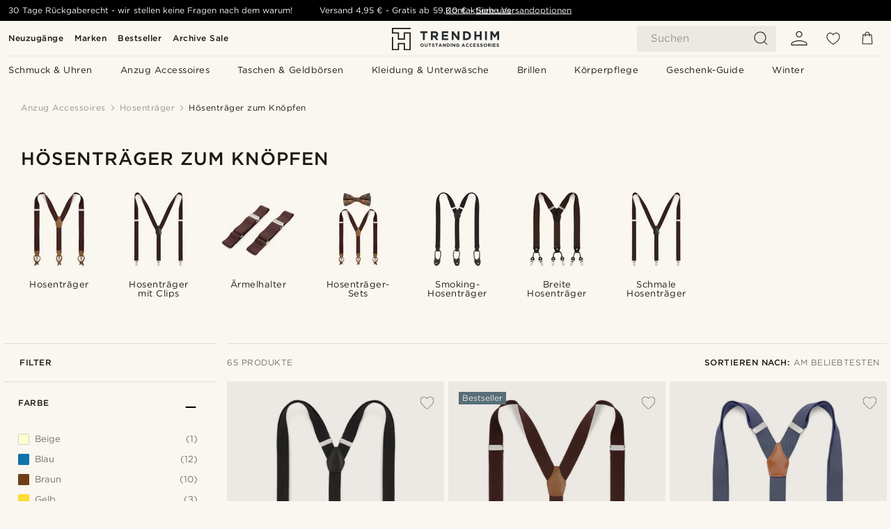

--- FILE ---
content_type: text/html; charset=utf-8
request_url: https://www.trendhim.at/hosentrager/hosentrager-mit-knopfen/c220
body_size: 105169
content:
<!DOCTYPE html><html lang="de-AT"><head><meta charSet="utf-8" data-next-head=""/><meta content="width=device-width, initial-scale=1" name="viewport" data-next-head=""/><link href="//app.usercentrics.eu" rel="preconnect" data-next-head=""/><title data-next-head="">Hösenträger zum Knöpfen | 62 Styles für Herren</title><meta content="Wirf einen Blick auf unsere große Auswahl an Hösenträger zum Knöpfen ✓ 30 Tage Rückgaberecht ✓ Auf exzellenten Service legen wir Wert." name="description" data-next-head=""/><meta content="index, follow" name="robots" data-next-head=""/><link href="https://www.trendhim.at/hosentrager/hosentrager-mit-knopfen/c220" rel="canonical" data-next-head=""/><meta content="Wirf einen Blick auf unsere große Auswahl an Hösenträger zum Knöpfen ✓ 30 Tage Rückgaberecht ✓ Auf exzellenten Service legen wir Wert." property="og:description" data-next-head=""/><meta content="https://eu-images.contentstack.com/v3/assets/blt7dcd2cfbc90d45de/blt615d1b5c7b9d09c4/60dc2a1163584e0ecae5fb19/jwm-megashoot-braces-17139-2_bm.jpg?format=pjpg&amp;auto=webp&amp;quality=75%2C90&amp;width=1200" property="og:image" data-next-head=""/><meta content="Trendhim" property="og:site_name" data-next-head=""/><meta content="Hösenträger zum Knöpfen | 62 Styles für Herren" property="og:title" data-next-head=""/><meta content="product.group" property="og:type" data-next-head=""/><meta content="https://www.trendhim.at/hosentrager/hosentrager-mit-knopfen/c220" property="og:url" data-next-head=""/><link href="https://www.trendhim.sk/traky/gombikove-traky/c220" hrefLang="sk-SK" rel="alternate" data-next-head=""/><link href="https://www.trendhim.dk/seler/seler-m-stropper-til-knapper/c220" hrefLang="da-DK" rel="alternate" data-next-head=""/><link href="https://www.trendhim.no/bukseseler/bukseseler-med-knapper/c220" hrefLang="nb-NO" rel="alternate" data-next-head=""/><link href="https://www.trendhim.cz/sle/sle-na-knofliky/c220" hrefLang="cs-CZ" rel="alternate" data-next-head=""/><link href="https://www.trendhim.co.uk/braces/button-braces/c220" hrefLang="en-GB" rel="alternate" data-next-head=""/><link href="https://www.trendhim.com/suspenders/button-suspenders/c220" hrefLang="en-US" rel="alternate" data-next-head=""/><link href="https://www.trendhim.si/naramnice/naramnice-na-gumbe/c220" hrefLang="sl-SI" rel="alternate" data-next-head=""/><link href="https://www.trendhim.co.nz/braces/button-braces/c220" hrefLang="en-NZ" rel="alternate" data-next-head=""/><link href="https://www.trendhim.be/fr/bretelles/bretelles-a-boutons/c220" hrefLang="fr-BE" rel="alternate" data-next-head=""/><link href="https://www.trendhim.ee/traksid/noopidega-traksid/c220" hrefLang="et-EE" rel="alternate" data-next-head=""/><link href="https://www.trendhim.ro/bretele/bretele-cu-nasturi/c220" hrefLang="ro-RO" rel="alternate" data-next-head=""/><link href="https://www.trendhim.com.au/braces/button-braces/c220" hrefLang="en-AU" rel="alternate" data-next-head=""/><link href="https://www.trendhim.it/bretelle/bretelle-per-bottoni/c220" hrefLang="it-IT" rel="alternate" data-next-head=""/><link href="https://www.trendhim.es/tirantes/tirantes-para-botones/c220" hrefLang="es-ES" rel="alternate" data-next-head=""/><link href="https://www.trendhim.ca/fr/bretelles/bretelles-a-boutons/c220" hrefLang="fr-CA" rel="alternate" data-next-head=""/><link href="https://www.trendhim.fi/olkaimet/olkaimet-nappikiinnityksella/c220" hrefLang="fi-FI" rel="alternate" data-next-head=""/><link href="https://www.trendhim.fr/bretelles/bretelles-a-boutons/c220" hrefLang="fr-FR" rel="alternate" data-next-head=""/><link href="https://www.trendhim.at/hosentrager/hosentrager-mit-knopfen/c220" hrefLang="de-AT" rel="alternate" data-next-head=""/><link href="https://www.trendhim.pl/szelki/szelki-na-guziki/c220" hrefLang="pl-PL" rel="alternate" data-next-head=""/><link href="https://www.trendhim.bg/tiranti/tiranti-za-kopcheta/c220" hrefLang="bg-BG" rel="alternate" data-next-head=""/><link href="https://www.trendhim.lt/petnesos/petnesos-su-sagomis/c220" hrefLang="lt-LT" rel="alternate" data-next-head=""/><link href="https://www.trendhim.nl/bretels/bretels-met-knopen/c220" hrefLang="nl-NL" rel="alternate" data-next-head=""/><link href="https://www.trendhim.lv/biksturi/biksturi-ar-pogam/c220" hrefLang="lv-LV" rel="alternate" data-next-head=""/><link href="https://www.trendhim.pt/suspensorios/suspensorios-para-botoes/c220" hrefLang="pt-PT" rel="alternate" data-next-head=""/><link href="https://www.trendhim.gr/tirantes/tirantes-me-koympi/c220" hrefLang="el-GR" rel="alternate" data-next-head=""/><link href="https://www.trendhim.ch/hosentrager/hosentrager-mit-knopfen/c220" hrefLang="de-CH" rel="alternate" data-next-head=""/><link href="https://www.trendhim.ch/fr/bretelles/bretelles-a-boutons/c220" hrefLang="fr-CH" rel="alternate" data-next-head=""/><link href="https://www.trendhim.de/hosentrager/hosentrager-mit-knopfen/c220" hrefLang="de-DE" rel="alternate" data-next-head=""/><link href="https://www.trendhim.be/bretels/bretels-met-knopen/c220" hrefLang="nl-BE" rel="alternate" data-next-head=""/><link href="https://www.trendhim.se/hangslen/hangslen-med-stroppar/c220" hrefLang="sv-SE" rel="alternate" data-next-head=""/><link href="https://www.trendhim.com/es/tirantes/tirantes-para-botones/c220" hrefLang="es-US" rel="alternate" data-next-head=""/><link href="https://www.trendhim.hr/naramenice/naramenice-sa-gumbima/c220" hrefLang="hr-HR" rel="alternate" data-next-head=""/><link href="https://www.trendhim.sg/braces/button-braces/c220" hrefLang="en-SG" rel="alternate" data-next-head=""/><link href="https://www.trendhim.ie/braces/button-braces/c220" hrefLang="en-IE" rel="alternate" data-next-head=""/><link href="https://www.trendhim.hu/nadragtartok/gombos-nadragtartok/c220" hrefLang="hu-HU" rel="alternate" data-next-head=""/><link href="https://www.trendhim.ca/suspenders/button-suspenders/c220" hrefLang="en-CA" rel="alternate" data-next-head=""/><link href="https://connect.facebook.net" rel="preconnect"/><link href="https://eu-images.contentstack.com" rel="preconnect"/><link href="https://googleads.g.doubleclick.net" rel="preconnect"/><link href="https://www.google.com" rel="preconnect"/><link href="https://www.google.dk" rel="preconnect"/><link href="https://www.googleadservices.com" rel="preconnect"/><link href="https://player.vimeo.com" rel="preconnect"/><link href="https://api2.amplitude.com" rel="preconnect"/><link href="https://eu-images.contentstack.com/v3/assets/blt7dcd2cfbc90d45de/bltebd2e677db91977b/68cbaa3ba06b0d01e5345b8a/favicon-16x16.png" rel="icon" sizes="16x16" type="image/png"/><link href="https://eu-images.contentstack.com/v3/assets/blt7dcd2cfbc90d45de/blt2b20f0d31bd75b2d/68cbaa3ba500fb23df8a0b0f/favicon-32x32.png" rel="icon" sizes="32x32" type="image/png"/><link href="https://eu-images.contentstack.com/v3/assets/blt7dcd2cfbc90d45de/blt5bab4510fa326b7c/68cbaa3b8424f7664270b1cf/favicon-96x96.png" rel="icon" sizes="96x96" type="image/png"/><link href="https://eu-images.contentstack.com/v3/assets/blt7dcd2cfbc90d45de/blt1ea1cfa791ffca2f/68cbaa3b4b81d3fed43426d9/apple-touch-icon.png" rel="apple-touch-icon" sizes="180x180"/><link href="https://eu-images.contentstack.com/v3/assets/blt7dcd2cfbc90d45de/blt886161eca2c1dcfb/68cbaa3bb798f803c7af4ff0/web-app-manifest-192x192.png" rel="icon" sizes="192x192"/><link data-next-font="size-adjust" rel="preconnect" href="/" crossorigin="anonymous"/><link rel="preload" href="/_next/static/css/5c2ce908072a96ae.css" as="style"/><link rel="preload" href="/_next/static/css/1d5cf30de230fdf0.css" as="style"/><link rel="preload" href="/_next/static/css/ffe8c4f3ef19a871.css" as="style"/><link rel="preload" href="/_next/static/css/754d2b382dc7ea3a.css" as="style"/><link rel="preload" href="/_next/static/css/dcf6d3f9c75470f5.css" as="style"/><link rel="preload" href="/_next/static/css/ea42cb78d9948aa4.css" as="style"/><link rel="preload" href="/_next/static/css/8ec4dfbdb8a24dfc.css" as="style"/><link rel="preload" href="/_next/static/css/0f98c2c787d9e87a.css" as="style"/><link rel="preload" href="/_next/static/css/216b36859fc423f7.css" as="style"/><link rel="preload" href="/_next/static/css/f614605a4ff1dfa7.css" as="style"/><link rel="preload" href="/_next/static/css/559dbb5bff5085d5.css" as="style"/><link rel="preload" href="/_next/static/css/f7bd2d6be2ea8ec0.css" as="style"/><link rel="preload" href="/_next/static/css/906b7c4456912f50.css" as="style"/><link as="font" crossorigin="anonymous" href="/static/fonts/gotham-basic/normal.woff" type="font/woff" data-next-head=""/><link as="font" crossorigin="anonymous" href="/static/fonts/gotham-basic/bold.woff" type="font/woff" data-next-head=""/><script type="text/javascript">dataLayer = [];</script><script type="text/javascript" data-next-head="">dataLayer.push({"HotjarSiteID":70023,"country":"AT","currencyRates":{"DKK":7.460823,"EUR":1,"USD":1.116439},"localCurrencyKey":"EUR","storeId":"18"});</script><link rel="preload" as="image" imageSrcSet="https://eu-images.contentstack.com/v3/assets/blt7dcd2cfbc90d45de/bltfc9c39d7e4ff7615/60dbb5b622d24e38a38add36/25-1_101.jpg?format=pjpg&amp;auto=webp&amp;quality=75%2C90&amp;width=128 128w, https://eu-images.contentstack.com/v3/assets/blt7dcd2cfbc90d45de/bltfc9c39d7e4ff7615/60dbb5b622d24e38a38add36/25-1_101.jpg?format=pjpg&amp;auto=webp&amp;quality=75%2C90&amp;width=256 256w, https://eu-images.contentstack.com/v3/assets/blt7dcd2cfbc90d45de/bltfc9c39d7e4ff7615/60dbb5b622d24e38a38add36/25-1_101.jpg?format=pjpg&amp;auto=webp&amp;quality=75%2C90&amp;width=384 384w, https://eu-images.contentstack.com/v3/assets/blt7dcd2cfbc90d45de/bltfc9c39d7e4ff7615/60dbb5b622d24e38a38add36/25-1_101.jpg?format=pjpg&amp;auto=webp&amp;quality=75%2C90&amp;width=640 640w, https://eu-images.contentstack.com/v3/assets/blt7dcd2cfbc90d45de/bltfc9c39d7e4ff7615/60dbb5b622d24e38a38add36/25-1_101.jpg?format=pjpg&amp;auto=webp&amp;quality=75%2C90&amp;width=750 750w, https://eu-images.contentstack.com/v3/assets/blt7dcd2cfbc90d45de/bltfc9c39d7e4ff7615/60dbb5b622d24e38a38add36/25-1_101.jpg?format=pjpg&amp;auto=webp&amp;quality=75%2C90&amp;width=828 828w, https://eu-images.contentstack.com/v3/assets/blt7dcd2cfbc90d45de/bltfc9c39d7e4ff7615/60dbb5b622d24e38a38add36/25-1_101.jpg?format=pjpg&amp;auto=webp&amp;quality=75%2C90&amp;width=1080 1080w, https://eu-images.contentstack.com/v3/assets/blt7dcd2cfbc90d45de/bltfc9c39d7e4ff7615/60dbb5b622d24e38a38add36/25-1_101.jpg?format=pjpg&amp;auto=webp&amp;quality=75%2C90&amp;width=1200 1200w, https://eu-images.contentstack.com/v3/assets/blt7dcd2cfbc90d45de/bltfc9c39d7e4ff7615/60dbb5b622d24e38a38add36/25-1_101.jpg?format=pjpg&amp;auto=webp&amp;quality=75%2C90&amp;width=1920 1920w, https://eu-images.contentstack.com/v3/assets/blt7dcd2cfbc90d45de/bltfc9c39d7e4ff7615/60dbb5b622d24e38a38add36/25-1_101.jpg?format=pjpg&amp;auto=webp&amp;quality=75%2C90&amp;width=2048 2048w, https://eu-images.contentstack.com/v3/assets/blt7dcd2cfbc90d45de/bltfc9c39d7e4ff7615/60dbb5b622d24e38a38add36/25-1_101.jpg?format=pjpg&amp;auto=webp&amp;quality=75%2C90&amp;width=3840 3840w" imageSizes="(max-width: 767px) 50vw, (max-width: 1199px) 33vw, (max-width: 1999px) 25vw, 20vw" fetchPriority="high" data-next-head=""/><link rel="preload" as="image" imageSrcSet="https://eu-images.contentstack.com/v3/assets/blt7dcd2cfbc90d45de/bltd52c91fff35f1d3a/60dc05b7cbc6070f5c3dbffa/35-1_76_1_1.jpg?format=pjpg&amp;auto=webp&amp;quality=75%2C90&amp;width=128 128w, https://eu-images.contentstack.com/v3/assets/blt7dcd2cfbc90d45de/bltd52c91fff35f1d3a/60dc05b7cbc6070f5c3dbffa/35-1_76_1_1.jpg?format=pjpg&amp;auto=webp&amp;quality=75%2C90&amp;width=256 256w, https://eu-images.contentstack.com/v3/assets/blt7dcd2cfbc90d45de/bltd52c91fff35f1d3a/60dc05b7cbc6070f5c3dbffa/35-1_76_1_1.jpg?format=pjpg&amp;auto=webp&amp;quality=75%2C90&amp;width=384 384w, https://eu-images.contentstack.com/v3/assets/blt7dcd2cfbc90d45de/bltd52c91fff35f1d3a/60dc05b7cbc6070f5c3dbffa/35-1_76_1_1.jpg?format=pjpg&amp;auto=webp&amp;quality=75%2C90&amp;width=640 640w, https://eu-images.contentstack.com/v3/assets/blt7dcd2cfbc90d45de/bltd52c91fff35f1d3a/60dc05b7cbc6070f5c3dbffa/35-1_76_1_1.jpg?format=pjpg&amp;auto=webp&amp;quality=75%2C90&amp;width=750 750w, https://eu-images.contentstack.com/v3/assets/blt7dcd2cfbc90d45de/bltd52c91fff35f1d3a/60dc05b7cbc6070f5c3dbffa/35-1_76_1_1.jpg?format=pjpg&amp;auto=webp&amp;quality=75%2C90&amp;width=828 828w, https://eu-images.contentstack.com/v3/assets/blt7dcd2cfbc90d45de/bltd52c91fff35f1d3a/60dc05b7cbc6070f5c3dbffa/35-1_76_1_1.jpg?format=pjpg&amp;auto=webp&amp;quality=75%2C90&amp;width=1080 1080w, https://eu-images.contentstack.com/v3/assets/blt7dcd2cfbc90d45de/bltd52c91fff35f1d3a/60dc05b7cbc6070f5c3dbffa/35-1_76_1_1.jpg?format=pjpg&amp;auto=webp&amp;quality=75%2C90&amp;width=1200 1200w, https://eu-images.contentstack.com/v3/assets/blt7dcd2cfbc90d45de/bltd52c91fff35f1d3a/60dc05b7cbc6070f5c3dbffa/35-1_76_1_1.jpg?format=pjpg&amp;auto=webp&amp;quality=75%2C90&amp;width=1920 1920w, https://eu-images.contentstack.com/v3/assets/blt7dcd2cfbc90d45de/bltd52c91fff35f1d3a/60dc05b7cbc6070f5c3dbffa/35-1_76_1_1.jpg?format=pjpg&amp;auto=webp&amp;quality=75%2C90&amp;width=2048 2048w, https://eu-images.contentstack.com/v3/assets/blt7dcd2cfbc90d45de/bltd52c91fff35f1d3a/60dc05b7cbc6070f5c3dbffa/35-1_76_1_1.jpg?format=pjpg&amp;auto=webp&amp;quality=75%2C90&amp;width=3840 3840w" imageSizes="(max-width: 767px) 50vw, (max-width: 1199px) 33vw, (max-width: 1999px) 25vw, 20vw" fetchPriority="high" data-next-head=""/><link rel="preload" as="image" imageSrcSet="https://eu-images.contentstack.com/v3/assets/blt7dcd2cfbc90d45de/bltd5df3978d778c93c/60dc245aa7307e39e4e0a4ef/5-1-b6b3cc91ac8cb316ea18daf9a4950942.jpg?format=pjpg&amp;auto=webp&amp;quality=75%2C90&amp;width=128 128w, https://eu-images.contentstack.com/v3/assets/blt7dcd2cfbc90d45de/bltd5df3978d778c93c/60dc245aa7307e39e4e0a4ef/5-1-b6b3cc91ac8cb316ea18daf9a4950942.jpg?format=pjpg&amp;auto=webp&amp;quality=75%2C90&amp;width=256 256w, https://eu-images.contentstack.com/v3/assets/blt7dcd2cfbc90d45de/bltd5df3978d778c93c/60dc245aa7307e39e4e0a4ef/5-1-b6b3cc91ac8cb316ea18daf9a4950942.jpg?format=pjpg&amp;auto=webp&amp;quality=75%2C90&amp;width=384 384w, https://eu-images.contentstack.com/v3/assets/blt7dcd2cfbc90d45de/bltd5df3978d778c93c/60dc245aa7307e39e4e0a4ef/5-1-b6b3cc91ac8cb316ea18daf9a4950942.jpg?format=pjpg&amp;auto=webp&amp;quality=75%2C90&amp;width=640 640w, https://eu-images.contentstack.com/v3/assets/blt7dcd2cfbc90d45de/bltd5df3978d778c93c/60dc245aa7307e39e4e0a4ef/5-1-b6b3cc91ac8cb316ea18daf9a4950942.jpg?format=pjpg&amp;auto=webp&amp;quality=75%2C90&amp;width=750 750w, https://eu-images.contentstack.com/v3/assets/blt7dcd2cfbc90d45de/bltd5df3978d778c93c/60dc245aa7307e39e4e0a4ef/5-1-b6b3cc91ac8cb316ea18daf9a4950942.jpg?format=pjpg&amp;auto=webp&amp;quality=75%2C90&amp;width=828 828w, https://eu-images.contentstack.com/v3/assets/blt7dcd2cfbc90d45de/bltd5df3978d778c93c/60dc245aa7307e39e4e0a4ef/5-1-b6b3cc91ac8cb316ea18daf9a4950942.jpg?format=pjpg&amp;auto=webp&amp;quality=75%2C90&amp;width=1080 1080w, https://eu-images.contentstack.com/v3/assets/blt7dcd2cfbc90d45de/bltd5df3978d778c93c/60dc245aa7307e39e4e0a4ef/5-1-b6b3cc91ac8cb316ea18daf9a4950942.jpg?format=pjpg&amp;auto=webp&amp;quality=75%2C90&amp;width=1200 1200w, https://eu-images.contentstack.com/v3/assets/blt7dcd2cfbc90d45de/bltd5df3978d778c93c/60dc245aa7307e39e4e0a4ef/5-1-b6b3cc91ac8cb316ea18daf9a4950942.jpg?format=pjpg&amp;auto=webp&amp;quality=75%2C90&amp;width=1920 1920w, https://eu-images.contentstack.com/v3/assets/blt7dcd2cfbc90d45de/bltd5df3978d778c93c/60dc245aa7307e39e4e0a4ef/5-1-b6b3cc91ac8cb316ea18daf9a4950942.jpg?format=pjpg&amp;auto=webp&amp;quality=75%2C90&amp;width=2048 2048w, https://eu-images.contentstack.com/v3/assets/blt7dcd2cfbc90d45de/bltd5df3978d778c93c/60dc245aa7307e39e4e0a4ef/5-1-b6b3cc91ac8cb316ea18daf9a4950942.jpg?format=pjpg&amp;auto=webp&amp;quality=75%2C90&amp;width=3840 3840w" imageSizes="(max-width: 767px) 50vw, (max-width: 1199px) 33vw, (max-width: 1999px) 25vw, 20vw" fetchPriority="high" data-next-head=""/><link rel="preload" as="image" imageSrcSet="https://eu-images.contentstack.com/v3/assets/blt7dcd2cfbc90d45de/bltc0b06f58fb50c6e5/60dc0575bcc58b0f8f8a43b2/40-1_48_1.jpg?format=pjpg&amp;auto=webp&amp;quality=75%2C90&amp;width=128 128w, https://eu-images.contentstack.com/v3/assets/blt7dcd2cfbc90d45de/bltc0b06f58fb50c6e5/60dc0575bcc58b0f8f8a43b2/40-1_48_1.jpg?format=pjpg&amp;auto=webp&amp;quality=75%2C90&amp;width=256 256w, https://eu-images.contentstack.com/v3/assets/blt7dcd2cfbc90d45de/bltc0b06f58fb50c6e5/60dc0575bcc58b0f8f8a43b2/40-1_48_1.jpg?format=pjpg&amp;auto=webp&amp;quality=75%2C90&amp;width=384 384w, https://eu-images.contentstack.com/v3/assets/blt7dcd2cfbc90d45de/bltc0b06f58fb50c6e5/60dc0575bcc58b0f8f8a43b2/40-1_48_1.jpg?format=pjpg&amp;auto=webp&amp;quality=75%2C90&amp;width=640 640w, https://eu-images.contentstack.com/v3/assets/blt7dcd2cfbc90d45de/bltc0b06f58fb50c6e5/60dc0575bcc58b0f8f8a43b2/40-1_48_1.jpg?format=pjpg&amp;auto=webp&amp;quality=75%2C90&amp;width=750 750w, https://eu-images.contentstack.com/v3/assets/blt7dcd2cfbc90d45de/bltc0b06f58fb50c6e5/60dc0575bcc58b0f8f8a43b2/40-1_48_1.jpg?format=pjpg&amp;auto=webp&amp;quality=75%2C90&amp;width=828 828w, https://eu-images.contentstack.com/v3/assets/blt7dcd2cfbc90d45de/bltc0b06f58fb50c6e5/60dc0575bcc58b0f8f8a43b2/40-1_48_1.jpg?format=pjpg&amp;auto=webp&amp;quality=75%2C90&amp;width=1080 1080w, https://eu-images.contentstack.com/v3/assets/blt7dcd2cfbc90d45de/bltc0b06f58fb50c6e5/60dc0575bcc58b0f8f8a43b2/40-1_48_1.jpg?format=pjpg&amp;auto=webp&amp;quality=75%2C90&amp;width=1200 1200w, https://eu-images.contentstack.com/v3/assets/blt7dcd2cfbc90d45de/bltc0b06f58fb50c6e5/60dc0575bcc58b0f8f8a43b2/40-1_48_1.jpg?format=pjpg&amp;auto=webp&amp;quality=75%2C90&amp;width=1920 1920w, https://eu-images.contentstack.com/v3/assets/blt7dcd2cfbc90d45de/bltc0b06f58fb50c6e5/60dc0575bcc58b0f8f8a43b2/40-1_48_1.jpg?format=pjpg&amp;auto=webp&amp;quality=75%2C90&amp;width=2048 2048w, https://eu-images.contentstack.com/v3/assets/blt7dcd2cfbc90d45de/bltc0b06f58fb50c6e5/60dc0575bcc58b0f8f8a43b2/40-1_48_1.jpg?format=pjpg&amp;auto=webp&amp;quality=75%2C90&amp;width=3840 3840w" imageSizes="(max-width: 767px) 50vw, (max-width: 1199px) 33vw, (max-width: 1999px) 25vw, 20vw" fetchPriority="high" data-next-head=""/><link rel="preload" as="image" imageSrcSet="https://eu-images.contentstack.com/v3/assets/blt7dcd2cfbc90d45de/blt9e704ebaaeffcc66/60dbc33e2446e93b5b64a6da/1-1_26_2_1.jpg?format=pjpg&amp;auto=webp&amp;quality=75%2C90&amp;width=128 128w, https://eu-images.contentstack.com/v3/assets/blt7dcd2cfbc90d45de/blt9e704ebaaeffcc66/60dbc33e2446e93b5b64a6da/1-1_26_2_1.jpg?format=pjpg&amp;auto=webp&amp;quality=75%2C90&amp;width=256 256w, https://eu-images.contentstack.com/v3/assets/blt7dcd2cfbc90d45de/blt9e704ebaaeffcc66/60dbc33e2446e93b5b64a6da/1-1_26_2_1.jpg?format=pjpg&amp;auto=webp&amp;quality=75%2C90&amp;width=384 384w, https://eu-images.contentstack.com/v3/assets/blt7dcd2cfbc90d45de/blt9e704ebaaeffcc66/60dbc33e2446e93b5b64a6da/1-1_26_2_1.jpg?format=pjpg&amp;auto=webp&amp;quality=75%2C90&amp;width=640 640w, https://eu-images.contentstack.com/v3/assets/blt7dcd2cfbc90d45de/blt9e704ebaaeffcc66/60dbc33e2446e93b5b64a6da/1-1_26_2_1.jpg?format=pjpg&amp;auto=webp&amp;quality=75%2C90&amp;width=750 750w, https://eu-images.contentstack.com/v3/assets/blt7dcd2cfbc90d45de/blt9e704ebaaeffcc66/60dbc33e2446e93b5b64a6da/1-1_26_2_1.jpg?format=pjpg&amp;auto=webp&amp;quality=75%2C90&amp;width=828 828w, https://eu-images.contentstack.com/v3/assets/blt7dcd2cfbc90d45de/blt9e704ebaaeffcc66/60dbc33e2446e93b5b64a6da/1-1_26_2_1.jpg?format=pjpg&amp;auto=webp&amp;quality=75%2C90&amp;width=1080 1080w, https://eu-images.contentstack.com/v3/assets/blt7dcd2cfbc90d45de/blt9e704ebaaeffcc66/60dbc33e2446e93b5b64a6da/1-1_26_2_1.jpg?format=pjpg&amp;auto=webp&amp;quality=75%2C90&amp;width=1200 1200w, https://eu-images.contentstack.com/v3/assets/blt7dcd2cfbc90d45de/blt9e704ebaaeffcc66/60dbc33e2446e93b5b64a6da/1-1_26_2_1.jpg?format=pjpg&amp;auto=webp&amp;quality=75%2C90&amp;width=1920 1920w, https://eu-images.contentstack.com/v3/assets/blt7dcd2cfbc90d45de/blt9e704ebaaeffcc66/60dbc33e2446e93b5b64a6da/1-1_26_2_1.jpg?format=pjpg&amp;auto=webp&amp;quality=75%2C90&amp;width=2048 2048w, https://eu-images.contentstack.com/v3/assets/blt7dcd2cfbc90d45de/blt9e704ebaaeffcc66/60dbc33e2446e93b5b64a6da/1-1_26_2_1.jpg?format=pjpg&amp;auto=webp&amp;quality=75%2C90&amp;width=3840 3840w" imageSizes="(max-width: 767px) 50vw, (max-width: 1199px) 33vw, (max-width: 1999px) 25vw, 20vw" fetchPriority="high" data-next-head=""/><link rel="preload" as="image" imageSrcSet="https://eu-images.contentstack.com/v3/assets/blt7dcd2cfbc90d45de/blt2fb92700d8343ce5/60dc066bbcc58b0f8f8a47f6/38-1_51_1.jpg?format=pjpg&amp;auto=webp&amp;quality=75%2C90&amp;width=128 128w, https://eu-images.contentstack.com/v3/assets/blt7dcd2cfbc90d45de/blt2fb92700d8343ce5/60dc066bbcc58b0f8f8a47f6/38-1_51_1.jpg?format=pjpg&amp;auto=webp&amp;quality=75%2C90&amp;width=256 256w, https://eu-images.contentstack.com/v3/assets/blt7dcd2cfbc90d45de/blt2fb92700d8343ce5/60dc066bbcc58b0f8f8a47f6/38-1_51_1.jpg?format=pjpg&amp;auto=webp&amp;quality=75%2C90&amp;width=384 384w, https://eu-images.contentstack.com/v3/assets/blt7dcd2cfbc90d45de/blt2fb92700d8343ce5/60dc066bbcc58b0f8f8a47f6/38-1_51_1.jpg?format=pjpg&amp;auto=webp&amp;quality=75%2C90&amp;width=640 640w, https://eu-images.contentstack.com/v3/assets/blt7dcd2cfbc90d45de/blt2fb92700d8343ce5/60dc066bbcc58b0f8f8a47f6/38-1_51_1.jpg?format=pjpg&amp;auto=webp&amp;quality=75%2C90&amp;width=750 750w, https://eu-images.contentstack.com/v3/assets/blt7dcd2cfbc90d45de/blt2fb92700d8343ce5/60dc066bbcc58b0f8f8a47f6/38-1_51_1.jpg?format=pjpg&amp;auto=webp&amp;quality=75%2C90&amp;width=828 828w, https://eu-images.contentstack.com/v3/assets/blt7dcd2cfbc90d45de/blt2fb92700d8343ce5/60dc066bbcc58b0f8f8a47f6/38-1_51_1.jpg?format=pjpg&amp;auto=webp&amp;quality=75%2C90&amp;width=1080 1080w, https://eu-images.contentstack.com/v3/assets/blt7dcd2cfbc90d45de/blt2fb92700d8343ce5/60dc066bbcc58b0f8f8a47f6/38-1_51_1.jpg?format=pjpg&amp;auto=webp&amp;quality=75%2C90&amp;width=1200 1200w, https://eu-images.contentstack.com/v3/assets/blt7dcd2cfbc90d45de/blt2fb92700d8343ce5/60dc066bbcc58b0f8f8a47f6/38-1_51_1.jpg?format=pjpg&amp;auto=webp&amp;quality=75%2C90&amp;width=1920 1920w, https://eu-images.contentstack.com/v3/assets/blt7dcd2cfbc90d45de/blt2fb92700d8343ce5/60dc066bbcc58b0f8f8a47f6/38-1_51_1.jpg?format=pjpg&amp;auto=webp&amp;quality=75%2C90&amp;width=2048 2048w, https://eu-images.contentstack.com/v3/assets/blt7dcd2cfbc90d45de/blt2fb92700d8343ce5/60dc066bbcc58b0f8f8a47f6/38-1_51_1.jpg?format=pjpg&amp;auto=webp&amp;quality=75%2C90&amp;width=3840 3840w" imageSizes="(max-width: 767px) 50vw, (max-width: 1199px) 33vw, (max-width: 1999px) 25vw, 20vw" fetchPriority="high" data-next-head=""/><link rel="preload" as="image" imageSrcSet="https://eu-images.contentstack.com/v3/assets/blt7dcd2cfbc90d45de/blt2d278eb9a0133228/60dc0665a37ada0f2cd0cb59/34-1_29_1_51_1_1.jpg?format=pjpg&amp;auto=webp&amp;quality=75%2C90&amp;width=128 128w, https://eu-images.contentstack.com/v3/assets/blt7dcd2cfbc90d45de/blt2d278eb9a0133228/60dc0665a37ada0f2cd0cb59/34-1_29_1_51_1_1.jpg?format=pjpg&amp;auto=webp&amp;quality=75%2C90&amp;width=256 256w, https://eu-images.contentstack.com/v3/assets/blt7dcd2cfbc90d45de/blt2d278eb9a0133228/60dc0665a37ada0f2cd0cb59/34-1_29_1_51_1_1.jpg?format=pjpg&amp;auto=webp&amp;quality=75%2C90&amp;width=384 384w, https://eu-images.contentstack.com/v3/assets/blt7dcd2cfbc90d45de/blt2d278eb9a0133228/60dc0665a37ada0f2cd0cb59/34-1_29_1_51_1_1.jpg?format=pjpg&amp;auto=webp&amp;quality=75%2C90&amp;width=640 640w, https://eu-images.contentstack.com/v3/assets/blt7dcd2cfbc90d45de/blt2d278eb9a0133228/60dc0665a37ada0f2cd0cb59/34-1_29_1_51_1_1.jpg?format=pjpg&amp;auto=webp&amp;quality=75%2C90&amp;width=750 750w, https://eu-images.contentstack.com/v3/assets/blt7dcd2cfbc90d45de/blt2d278eb9a0133228/60dc0665a37ada0f2cd0cb59/34-1_29_1_51_1_1.jpg?format=pjpg&amp;auto=webp&amp;quality=75%2C90&amp;width=828 828w, https://eu-images.contentstack.com/v3/assets/blt7dcd2cfbc90d45de/blt2d278eb9a0133228/60dc0665a37ada0f2cd0cb59/34-1_29_1_51_1_1.jpg?format=pjpg&amp;auto=webp&amp;quality=75%2C90&amp;width=1080 1080w, https://eu-images.contentstack.com/v3/assets/blt7dcd2cfbc90d45de/blt2d278eb9a0133228/60dc0665a37ada0f2cd0cb59/34-1_29_1_51_1_1.jpg?format=pjpg&amp;auto=webp&amp;quality=75%2C90&amp;width=1200 1200w, https://eu-images.contentstack.com/v3/assets/blt7dcd2cfbc90d45de/blt2d278eb9a0133228/60dc0665a37ada0f2cd0cb59/34-1_29_1_51_1_1.jpg?format=pjpg&amp;auto=webp&amp;quality=75%2C90&amp;width=1920 1920w, https://eu-images.contentstack.com/v3/assets/blt7dcd2cfbc90d45de/blt2d278eb9a0133228/60dc0665a37ada0f2cd0cb59/34-1_29_1_51_1_1.jpg?format=pjpg&amp;auto=webp&amp;quality=75%2C90&amp;width=2048 2048w, https://eu-images.contentstack.com/v3/assets/blt7dcd2cfbc90d45de/blt2d278eb9a0133228/60dc0665a37ada0f2cd0cb59/34-1_29_1_51_1_1.jpg?format=pjpg&amp;auto=webp&amp;quality=75%2C90&amp;width=3840 3840w" imageSizes="(max-width: 767px) 50vw, (max-width: 1199px) 33vw, (max-width: 1999px) 25vw, 20vw" fetchPriority="high" data-next-head=""/><link rel="preload" as="image" imageSrcSet="https://eu-images.contentstack.com/v3/assets/blt7dcd2cfbc90d45de/blt734a54857d281ffa/60dbb6c65e51ad3b1d273afc/24-1_63_1.jpg?format=pjpg&amp;auto=webp&amp;quality=75%2C90&amp;width=128 128w, https://eu-images.contentstack.com/v3/assets/blt7dcd2cfbc90d45de/blt734a54857d281ffa/60dbb6c65e51ad3b1d273afc/24-1_63_1.jpg?format=pjpg&amp;auto=webp&amp;quality=75%2C90&amp;width=256 256w, https://eu-images.contentstack.com/v3/assets/blt7dcd2cfbc90d45de/blt734a54857d281ffa/60dbb6c65e51ad3b1d273afc/24-1_63_1.jpg?format=pjpg&amp;auto=webp&amp;quality=75%2C90&amp;width=384 384w, https://eu-images.contentstack.com/v3/assets/blt7dcd2cfbc90d45de/blt734a54857d281ffa/60dbb6c65e51ad3b1d273afc/24-1_63_1.jpg?format=pjpg&amp;auto=webp&amp;quality=75%2C90&amp;width=640 640w, https://eu-images.contentstack.com/v3/assets/blt7dcd2cfbc90d45de/blt734a54857d281ffa/60dbb6c65e51ad3b1d273afc/24-1_63_1.jpg?format=pjpg&amp;auto=webp&amp;quality=75%2C90&amp;width=750 750w, https://eu-images.contentstack.com/v3/assets/blt7dcd2cfbc90d45de/blt734a54857d281ffa/60dbb6c65e51ad3b1d273afc/24-1_63_1.jpg?format=pjpg&amp;auto=webp&amp;quality=75%2C90&amp;width=828 828w, https://eu-images.contentstack.com/v3/assets/blt7dcd2cfbc90d45de/blt734a54857d281ffa/60dbb6c65e51ad3b1d273afc/24-1_63_1.jpg?format=pjpg&amp;auto=webp&amp;quality=75%2C90&amp;width=1080 1080w, https://eu-images.contentstack.com/v3/assets/blt7dcd2cfbc90d45de/blt734a54857d281ffa/60dbb6c65e51ad3b1d273afc/24-1_63_1.jpg?format=pjpg&amp;auto=webp&amp;quality=75%2C90&amp;width=1200 1200w, https://eu-images.contentstack.com/v3/assets/blt7dcd2cfbc90d45de/blt734a54857d281ffa/60dbb6c65e51ad3b1d273afc/24-1_63_1.jpg?format=pjpg&amp;auto=webp&amp;quality=75%2C90&amp;width=1920 1920w, https://eu-images.contentstack.com/v3/assets/blt7dcd2cfbc90d45de/blt734a54857d281ffa/60dbb6c65e51ad3b1d273afc/24-1_63_1.jpg?format=pjpg&amp;auto=webp&amp;quality=75%2C90&amp;width=2048 2048w, https://eu-images.contentstack.com/v3/assets/blt7dcd2cfbc90d45de/blt734a54857d281ffa/60dbb6c65e51ad3b1d273afc/24-1_63_1.jpg?format=pjpg&amp;auto=webp&amp;quality=75%2C90&amp;width=3840 3840w" imageSizes="(max-width: 767px) 50vw, (max-width: 1199px) 33vw, (max-width: 1999px) 25vw, 20vw" fetchPriority="high" data-next-head=""/><link rel="preload" as="image" imageSrcSet="https://eu-images.contentstack.com/v3/assets/blt7dcd2cfbc90d45de/blt847a5a9d87e82359/60dbb776e1461d39eb8bd883/5-1_412_1.jpg?format=pjpg&amp;auto=webp&amp;quality=75%2C90&amp;width=128 128w, https://eu-images.contentstack.com/v3/assets/blt7dcd2cfbc90d45de/blt847a5a9d87e82359/60dbb776e1461d39eb8bd883/5-1_412_1.jpg?format=pjpg&amp;auto=webp&amp;quality=75%2C90&amp;width=256 256w, https://eu-images.contentstack.com/v3/assets/blt7dcd2cfbc90d45de/blt847a5a9d87e82359/60dbb776e1461d39eb8bd883/5-1_412_1.jpg?format=pjpg&amp;auto=webp&amp;quality=75%2C90&amp;width=384 384w, https://eu-images.contentstack.com/v3/assets/blt7dcd2cfbc90d45de/blt847a5a9d87e82359/60dbb776e1461d39eb8bd883/5-1_412_1.jpg?format=pjpg&amp;auto=webp&amp;quality=75%2C90&amp;width=640 640w, https://eu-images.contentstack.com/v3/assets/blt7dcd2cfbc90d45de/blt847a5a9d87e82359/60dbb776e1461d39eb8bd883/5-1_412_1.jpg?format=pjpg&amp;auto=webp&amp;quality=75%2C90&amp;width=750 750w, https://eu-images.contentstack.com/v3/assets/blt7dcd2cfbc90d45de/blt847a5a9d87e82359/60dbb776e1461d39eb8bd883/5-1_412_1.jpg?format=pjpg&amp;auto=webp&amp;quality=75%2C90&amp;width=828 828w, https://eu-images.contentstack.com/v3/assets/blt7dcd2cfbc90d45de/blt847a5a9d87e82359/60dbb776e1461d39eb8bd883/5-1_412_1.jpg?format=pjpg&amp;auto=webp&amp;quality=75%2C90&amp;width=1080 1080w, https://eu-images.contentstack.com/v3/assets/blt7dcd2cfbc90d45de/blt847a5a9d87e82359/60dbb776e1461d39eb8bd883/5-1_412_1.jpg?format=pjpg&amp;auto=webp&amp;quality=75%2C90&amp;width=1200 1200w, https://eu-images.contentstack.com/v3/assets/blt7dcd2cfbc90d45de/blt847a5a9d87e82359/60dbb776e1461d39eb8bd883/5-1_412_1.jpg?format=pjpg&amp;auto=webp&amp;quality=75%2C90&amp;width=1920 1920w, https://eu-images.contentstack.com/v3/assets/blt7dcd2cfbc90d45de/blt847a5a9d87e82359/60dbb776e1461d39eb8bd883/5-1_412_1.jpg?format=pjpg&amp;auto=webp&amp;quality=75%2C90&amp;width=2048 2048w, https://eu-images.contentstack.com/v3/assets/blt7dcd2cfbc90d45de/blt847a5a9d87e82359/60dbb776e1461d39eb8bd883/5-1_412_1.jpg?format=pjpg&amp;auto=webp&amp;quality=75%2C90&amp;width=3840 3840w" imageSizes="(max-width: 767px) 50vw, (max-width: 1199px) 33vw, (max-width: 1999px) 25vw, 20vw" fetchPriority="high" data-next-head=""/><link rel="preload" as="image" imageSrcSet="https://eu-images.contentstack.com/v3/assets/blt7dcd2cfbc90d45de/blt63a6f77a2f775911/60dbbb33ed93bb0fb199eb0a/18-1_4_2_153-1.jpg?format=pjpg&amp;auto=webp&amp;quality=75%2C90&amp;width=128 128w, https://eu-images.contentstack.com/v3/assets/blt7dcd2cfbc90d45de/blt63a6f77a2f775911/60dbbb33ed93bb0fb199eb0a/18-1_4_2_153-1.jpg?format=pjpg&amp;auto=webp&amp;quality=75%2C90&amp;width=256 256w, https://eu-images.contentstack.com/v3/assets/blt7dcd2cfbc90d45de/blt63a6f77a2f775911/60dbbb33ed93bb0fb199eb0a/18-1_4_2_153-1.jpg?format=pjpg&amp;auto=webp&amp;quality=75%2C90&amp;width=384 384w, https://eu-images.contentstack.com/v3/assets/blt7dcd2cfbc90d45de/blt63a6f77a2f775911/60dbbb33ed93bb0fb199eb0a/18-1_4_2_153-1.jpg?format=pjpg&amp;auto=webp&amp;quality=75%2C90&amp;width=640 640w, https://eu-images.contentstack.com/v3/assets/blt7dcd2cfbc90d45de/blt63a6f77a2f775911/60dbbb33ed93bb0fb199eb0a/18-1_4_2_153-1.jpg?format=pjpg&amp;auto=webp&amp;quality=75%2C90&amp;width=750 750w, https://eu-images.contentstack.com/v3/assets/blt7dcd2cfbc90d45de/blt63a6f77a2f775911/60dbbb33ed93bb0fb199eb0a/18-1_4_2_153-1.jpg?format=pjpg&amp;auto=webp&amp;quality=75%2C90&amp;width=828 828w, https://eu-images.contentstack.com/v3/assets/blt7dcd2cfbc90d45de/blt63a6f77a2f775911/60dbbb33ed93bb0fb199eb0a/18-1_4_2_153-1.jpg?format=pjpg&amp;auto=webp&amp;quality=75%2C90&amp;width=1080 1080w, https://eu-images.contentstack.com/v3/assets/blt7dcd2cfbc90d45de/blt63a6f77a2f775911/60dbbb33ed93bb0fb199eb0a/18-1_4_2_153-1.jpg?format=pjpg&amp;auto=webp&amp;quality=75%2C90&amp;width=1200 1200w, https://eu-images.contentstack.com/v3/assets/blt7dcd2cfbc90d45de/blt63a6f77a2f775911/60dbbb33ed93bb0fb199eb0a/18-1_4_2_153-1.jpg?format=pjpg&amp;auto=webp&amp;quality=75%2C90&amp;width=1920 1920w, https://eu-images.contentstack.com/v3/assets/blt7dcd2cfbc90d45de/blt63a6f77a2f775911/60dbbb33ed93bb0fb199eb0a/18-1_4_2_153-1.jpg?format=pjpg&amp;auto=webp&amp;quality=75%2C90&amp;width=2048 2048w, https://eu-images.contentstack.com/v3/assets/blt7dcd2cfbc90d45de/blt63a6f77a2f775911/60dbbb33ed93bb0fb199eb0a/18-1_4_2_153-1.jpg?format=pjpg&amp;auto=webp&amp;quality=75%2C90&amp;width=3840 3840w" imageSizes="(max-width: 767px) 50vw, (max-width: 1199px) 33vw, (max-width: 1999px) 25vw, 20vw" fetchPriority="high" data-next-head=""/><link rel="preload" as="image" imageSrcSet="https://eu-images.contentstack.com/v3/assets/blt7dcd2cfbc90d45de/blt183b8e686809a9dd/60dbb526fd14d30f3eae26b6/3-1_14_5_1.jpg?format=pjpg&amp;auto=webp&amp;quality=75%2C90&amp;width=128 128w, https://eu-images.contentstack.com/v3/assets/blt7dcd2cfbc90d45de/blt183b8e686809a9dd/60dbb526fd14d30f3eae26b6/3-1_14_5_1.jpg?format=pjpg&amp;auto=webp&amp;quality=75%2C90&amp;width=256 256w, https://eu-images.contentstack.com/v3/assets/blt7dcd2cfbc90d45de/blt183b8e686809a9dd/60dbb526fd14d30f3eae26b6/3-1_14_5_1.jpg?format=pjpg&amp;auto=webp&amp;quality=75%2C90&amp;width=384 384w, https://eu-images.contentstack.com/v3/assets/blt7dcd2cfbc90d45de/blt183b8e686809a9dd/60dbb526fd14d30f3eae26b6/3-1_14_5_1.jpg?format=pjpg&amp;auto=webp&amp;quality=75%2C90&amp;width=640 640w, https://eu-images.contentstack.com/v3/assets/blt7dcd2cfbc90d45de/blt183b8e686809a9dd/60dbb526fd14d30f3eae26b6/3-1_14_5_1.jpg?format=pjpg&amp;auto=webp&amp;quality=75%2C90&amp;width=750 750w, https://eu-images.contentstack.com/v3/assets/blt7dcd2cfbc90d45de/blt183b8e686809a9dd/60dbb526fd14d30f3eae26b6/3-1_14_5_1.jpg?format=pjpg&amp;auto=webp&amp;quality=75%2C90&amp;width=828 828w, https://eu-images.contentstack.com/v3/assets/blt7dcd2cfbc90d45de/blt183b8e686809a9dd/60dbb526fd14d30f3eae26b6/3-1_14_5_1.jpg?format=pjpg&amp;auto=webp&amp;quality=75%2C90&amp;width=1080 1080w, https://eu-images.contentstack.com/v3/assets/blt7dcd2cfbc90d45de/blt183b8e686809a9dd/60dbb526fd14d30f3eae26b6/3-1_14_5_1.jpg?format=pjpg&amp;auto=webp&amp;quality=75%2C90&amp;width=1200 1200w, https://eu-images.contentstack.com/v3/assets/blt7dcd2cfbc90d45de/blt183b8e686809a9dd/60dbb526fd14d30f3eae26b6/3-1_14_5_1.jpg?format=pjpg&amp;auto=webp&amp;quality=75%2C90&amp;width=1920 1920w, https://eu-images.contentstack.com/v3/assets/blt7dcd2cfbc90d45de/blt183b8e686809a9dd/60dbb526fd14d30f3eae26b6/3-1_14_5_1.jpg?format=pjpg&amp;auto=webp&amp;quality=75%2C90&amp;width=2048 2048w, https://eu-images.contentstack.com/v3/assets/blt7dcd2cfbc90d45de/blt183b8e686809a9dd/60dbb526fd14d30f3eae26b6/3-1_14_5_1.jpg?format=pjpg&amp;auto=webp&amp;quality=75%2C90&amp;width=3840 3840w" imageSizes="(max-width: 767px) 50vw, (max-width: 1199px) 33vw, (max-width: 1999px) 25vw, 20vw" fetchPriority="high" data-next-head=""/><link rel="preload" as="image" imageSrcSet="https://eu-images.contentstack.com/v3/assets/blt7dcd2cfbc90d45de/blt9e2b53e6d39169b8/60dc11825e51ad3b1d288614/15-1c72d67ad6af305adafb028e7d6cca9ba.jpg?format=pjpg&amp;auto=webp&amp;quality=75%2C90&amp;width=128 128w, https://eu-images.contentstack.com/v3/assets/blt7dcd2cfbc90d45de/blt9e2b53e6d39169b8/60dc11825e51ad3b1d288614/15-1c72d67ad6af305adafb028e7d6cca9ba.jpg?format=pjpg&amp;auto=webp&amp;quality=75%2C90&amp;width=256 256w, https://eu-images.contentstack.com/v3/assets/blt7dcd2cfbc90d45de/blt9e2b53e6d39169b8/60dc11825e51ad3b1d288614/15-1c72d67ad6af305adafb028e7d6cca9ba.jpg?format=pjpg&amp;auto=webp&amp;quality=75%2C90&amp;width=384 384w, https://eu-images.contentstack.com/v3/assets/blt7dcd2cfbc90d45de/blt9e2b53e6d39169b8/60dc11825e51ad3b1d288614/15-1c72d67ad6af305adafb028e7d6cca9ba.jpg?format=pjpg&amp;auto=webp&amp;quality=75%2C90&amp;width=640 640w, https://eu-images.contentstack.com/v3/assets/blt7dcd2cfbc90d45de/blt9e2b53e6d39169b8/60dc11825e51ad3b1d288614/15-1c72d67ad6af305adafb028e7d6cca9ba.jpg?format=pjpg&amp;auto=webp&amp;quality=75%2C90&amp;width=750 750w, https://eu-images.contentstack.com/v3/assets/blt7dcd2cfbc90d45de/blt9e2b53e6d39169b8/60dc11825e51ad3b1d288614/15-1c72d67ad6af305adafb028e7d6cca9ba.jpg?format=pjpg&amp;auto=webp&amp;quality=75%2C90&amp;width=828 828w, https://eu-images.contentstack.com/v3/assets/blt7dcd2cfbc90d45de/blt9e2b53e6d39169b8/60dc11825e51ad3b1d288614/15-1c72d67ad6af305adafb028e7d6cca9ba.jpg?format=pjpg&amp;auto=webp&amp;quality=75%2C90&amp;width=1080 1080w, https://eu-images.contentstack.com/v3/assets/blt7dcd2cfbc90d45de/blt9e2b53e6d39169b8/60dc11825e51ad3b1d288614/15-1c72d67ad6af305adafb028e7d6cca9ba.jpg?format=pjpg&amp;auto=webp&amp;quality=75%2C90&amp;width=1200 1200w, https://eu-images.contentstack.com/v3/assets/blt7dcd2cfbc90d45de/blt9e2b53e6d39169b8/60dc11825e51ad3b1d288614/15-1c72d67ad6af305adafb028e7d6cca9ba.jpg?format=pjpg&amp;auto=webp&amp;quality=75%2C90&amp;width=1920 1920w, https://eu-images.contentstack.com/v3/assets/blt7dcd2cfbc90d45de/blt9e2b53e6d39169b8/60dc11825e51ad3b1d288614/15-1c72d67ad6af305adafb028e7d6cca9ba.jpg?format=pjpg&amp;auto=webp&amp;quality=75%2C90&amp;width=2048 2048w, https://eu-images.contentstack.com/v3/assets/blt7dcd2cfbc90d45de/blt9e2b53e6d39169b8/60dc11825e51ad3b1d288614/15-1c72d67ad6af305adafb028e7d6cca9ba.jpg?format=pjpg&amp;auto=webp&amp;quality=75%2C90&amp;width=3840 3840w" imageSizes="(max-width: 767px) 50vw, (max-width: 1199px) 33vw, (max-width: 1999px) 25vw, 20vw" fetchPriority="high" data-next-head=""/><script type="text/javascript" data-next-head="">dataLayer.push({"contentIds":"220","pageType":"category","type":"category"});</script><script type="text/javascript" data-next-head="">
(function(w,d,s,l,i){w[l]=w[l]||[];w[l].push({'gtm.start':
new Date().getTime(),event:'gtm.js'});var f=d.getElementsByTagName(s)[0],
j=d.createElement(s),dl=l!='dataLayer'?'&l='+l:'';j.async=true;j.src=
'https://www.googletagmanager.com/gtm.js?id='+i+dl;f.parentNode.insertBefore(j,f);
})(window,document,'script','dataLayer','GTM-T9DSHJZ');
</script><script type="text/javascript" data-next-head="">
  (function() {
    function getCookie(c_name) {
      if (document.cookie.length > 0) {
        c_start = document.cookie.indexOf(c_name + "=");
        if (c_start != -1) {
          c_start = c_start + c_name.length + 1;
          c_end = document.cookie.indexOf(";", c_start);
          if (c_end == -1) c_end = document.cookie.length;
          return unescape(document.cookie.substring(c_start, c_end));
        }
      }
      return "";
    }
  
    var _user_id = '';
    var _session_id = getCookie('th_uid');
  
    var _sift = window._sift = window._sift || [];
    _sift.push(['_setAccount', '6d960fa9ea']);
    _sift.push(['_setUserId', _user_id]);
    _sift.push(['_setSessionId', _session_id]);
    _sift.push(['_trackPageview']);

    function ls() {
      var e = document.createElement('script');
      e.src = 'https://cdn.sift.com/s.js';
      document.body.appendChild(e);
    }
    if (window.attachEvent) {
      window.attachEvent('onload', ls);
    } else {
      window.addEventListener('load', ls, false);
    }
  })();
</script><svg aria-hidden="true" style="display:none" xmlns="http://www.w3.org/2000/svg"><symbol id="heart-filled" viewBox="0 0 512 473.13"><path d="M471.9 39c-24.5-25.14-59.3-39-98.1-39C321 0 280.3 23 256 66.53 231.7 23 191 0 138.2 0 99.4 0 64.6 13.86 40.1 39 14.2 65.61.5 104 .5 149.89c0 54 41.4 123.55 123 206.62a1296.29 1296.29 0 0 0 119.8 106.92l12.7 9.7 12.7-9.8a1264 1264 0 0 0 119.8-106.91c81.6-83.08 123-152.57 123-206.63 0-45.79-13.7-84.18-39.6-110.79z"></path></symbol><symbol id="heart" viewBox="0 0 512 473.13"><path d="M471.89 39c-24.45-25.14-59.3-39-98.12-39C321 0 280.26 23 256 66.49 231.74 23 191 0 138.23 0 99.41 0 64.56 13.84 40.11 39 14.2 65.62.5 104 .5 149.88c0 54 41.37 123.5 123 206.59a1269.13 1269.13 0 0 0 119.81 106.9l12.69 9.76 12.74-9.76a1269.13 1269.13 0 0 0 119.81-106.9c81.58-83.09 123-152.6 123-206.59 0-45.91-13.7-84.26-39.61-110.9zm-112.6 292.37c-41.24 42-83 77-103.29 93.48-20.34-16.46-62.05-51.44-103.29-93.48C79.25 256.49 40.42 193.73 40.42 149.88c0-69.7 37.48-113 97.81-113 37 0 64.52 15.33 81.74 45.57 12.88 22.62 15.69 46 16.07 49.74v2.46H276v-2.45c.38-3.71 3.19-27.12 16.07-49.74 17.22-30.23 44.72-45.57 81.74-45.57 60.33 0 97.81 43.29 97.81 113 0 43.85-38.83 106.61-112.29 181.49z"></path></symbol></svg><script type="text/javascript">
  if(!window.HTMLPictureElement || !('sizes' in document.createElement('img'))){
    document.createElement('picture');
    //generating the config array
    window.picturefillCFG = window.picturefillCFG || [];
    picturefillCFG.push([ "algorithm", "saveData" ]);

    var head = document.getElementsByTagName('head')[0];
    var js = document.createElement('script');
    js.src = '/static/js/picturefill.min.js';
    head.appendChild(js);
  }
</script><script type="text/javascript">
    var userAgent = window.navigator.userAgent
    var isSafari = userAgent.includes('Safari/')
    var requirePoly = userAgent.includes('Version/12') || userAgent.includes('Version/13') || userAgent.includes('Version/14')
    if(isSafari && requirePoly){
      var head = document.getElementsByTagName('head')[0];
      var js = document.createElement('script');
      js.src = '/static/js/smoothScrollFill.min.js';
      head.appendChild(js);
    }
</script><script type="text/javascript">
    var userAgent = window.navigator.userAgent
    var isSafari = userAgent.includes('Safari/')
    var requirePoly = userAgent.includes('Version/12') || userAgent.includes('Version/13') || userAgent.includes('Version/14')
    if(isSafari && requirePoly && typeof window !== 'undefined'){
      var head = document.getElementsByTagName('head')[0];
      var js = document.createElement('script');
      js.src = '/static/js/dialog-polyfill.min.js';
      head.appendChild(js);
      var css = document.createElement('link');
      css.src = '/static/styles/dialog-polyfill.css';
      css.type = 'text/css';
      css.rel = 'stylesheet';
      head.appendChild(css);
    }
</script><link rel="stylesheet" href="/_next/static/css/5c2ce908072a96ae.css" data-n-g=""/><link rel="stylesheet" href="/_next/static/css/1d5cf30de230fdf0.css" data-n-p=""/><link rel="stylesheet" href="/_next/static/css/ffe8c4f3ef19a871.css" data-n-p=""/><link rel="stylesheet" href="/_next/static/css/754d2b382dc7ea3a.css" data-n-p=""/><link rel="stylesheet" href="/_next/static/css/dcf6d3f9c75470f5.css"/><link rel="stylesheet" href="/_next/static/css/ea42cb78d9948aa4.css"/><link rel="stylesheet" href="/_next/static/css/8ec4dfbdb8a24dfc.css"/><link rel="stylesheet" href="/_next/static/css/0f98c2c787d9e87a.css"/><link rel="stylesheet" href="/_next/static/css/216b36859fc423f7.css"/><link rel="stylesheet" href="/_next/static/css/f614605a4ff1dfa7.css"/><link rel="stylesheet" href="/_next/static/css/559dbb5bff5085d5.css"/><link rel="stylesheet" href="/_next/static/css/f7bd2d6be2ea8ec0.css"/><link rel="stylesheet" href="/_next/static/css/906b7c4456912f50.css"/><noscript data-n-css=""></noscript><script defer="" noModule="" src="/_next/static/chunks/polyfills-42372ed130431b0a.js"></script><script defer="" src="/_next/static/chunks/1956.c6eb69de45d07904.js"></script><script defer="" src="/_next/static/chunks/6563-1c0adda892e6be0a.js"></script><script defer="" src="/_next/static/chunks/8959.10a4f7c625038729.js"></script><script defer="" src="/_next/static/chunks/3087.3fbbae5ff5da5063.js"></script><script defer="" src="/_next/static/chunks/7359.f1c63a8470e6bb64.js"></script><script defer="" src="/_next/static/chunks/3926.167f99ebd919c924.js"></script><script defer="" src="/_next/static/chunks/8408.18d4aa02f4cc03a0.js"></script><script defer="" src="/_next/static/chunks/9548.b4e75ffd0e0a8f02.js"></script><script defer="" src="/_next/static/chunks/4457.32b57add760a51a8.js"></script><script src="/_next/static/chunks/webpack-c3d844dba9bd4ddd.js" defer=""></script><script src="/_next/static/chunks/framework-7c1e01c5ddfc578c.js" defer=""></script><script src="/_next/static/chunks/main-78e15da3bc713aee.js" defer=""></script><script src="/_next/static/chunks/pages/_app-4f30cd7b73fb9568.js" defer=""></script><script src="/_next/static/chunks/6922-2a09d48a1a84f2fb.js" defer=""></script><script src="/_next/static/chunks/4698-cfb11e7f64992645.js" defer=""></script><script src="/_next/static/chunks/4008-c6614d15cec98cbd.js" defer=""></script><script src="/_next/static/chunks/2709-87ea1ab34490b5b9.js" defer=""></script><script src="/_next/static/chunks/pages/categories/%5B...slug%5D-aeebe279c6b29e62.js" defer=""></script><script src="/_next/static/31OLHC4HzpfMZCffZbb5y/_buildManifest.js" defer=""></script><script src="/_next/static/31OLHC4HzpfMZCffZbb5y/_ssgManifest.js" defer=""></script></head><body class="preload"><noscript>
<iframe src="https://www.googletagmanager.com/ns.html?id=GTM-T9DSHJZ"
height="0" width="0" style="display:none;visibility:hidden"></iframe>
</noscript><link rel="preload" as="image" imageSrcSet="https://eu-images.contentstack.com/v3/assets/blt7dcd2cfbc90d45de/blt59296545a01439bf/trendhim-logo-with-text-v2.svg?format=pjpg&amp;auto=webp&amp;quality=75%2C90&amp;width=140, https://eu-images.contentstack.com/v3/assets/blt7dcd2cfbc90d45de/blt59296545a01439bf/trendhim-logo-with-text-v2.svg?format=pjpg&amp;auto=webp&amp;quality=75%2C90&amp;width=280 2x"/><link rel="preload" as="image" imageSrcSet="https://eu-images.contentstack.com/v3/assets/blt7dcd2cfbc90d45de/bltd52c91fff35f1d3a/60dc05b7cbc6070f5c3dbffa/35-1_76_1_1.jpg?format=pjpg&amp;auto=webp&amp;quality=75%2C90&amp;width=110, https://eu-images.contentstack.com/v3/assets/blt7dcd2cfbc90d45de/bltd52c91fff35f1d3a/60dc05b7cbc6070f5c3dbffa/35-1_76_1_1.jpg?format=pjpg&amp;auto=webp&amp;quality=75%2C90&amp;width=220 2x"/><link rel="preload" as="image" imageSrcSet="https://eu-images.contentstack.com/v3/assets/blt7dcd2cfbc90d45de/blt8faaaa5fc73b476f/61b1f915bf483e326ba28d66/17123-01-23.jpg?format=pjpg&amp;auto=webp&amp;quality=75%2C90&amp;width=110, https://eu-images.contentstack.com/v3/assets/blt7dcd2cfbc90d45de/blt8faaaa5fc73b476f/61b1f915bf483e326ba28d66/17123-01-23.jpg?format=pjpg&amp;auto=webp&amp;quality=75%2C90&amp;width=220 2x"/><link rel="preload" as="image" imageSrcSet="https://eu-images.contentstack.com/v3/assets/blt7dcd2cfbc90d45de/bltf911fca7d9d119fc/60dbbde015da443b102d6589/15-1_213.jpg?format=pjpg&amp;auto=webp&amp;quality=75%2C90&amp;width=110, https://eu-images.contentstack.com/v3/assets/blt7dcd2cfbc90d45de/bltf911fca7d9d119fc/60dbbde015da443b102d6589/15-1_213.jpg?format=pjpg&amp;auto=webp&amp;quality=75%2C90&amp;width=220 2x"/><link rel="preload" as="image" imageSrcSet="https://eu-images.contentstack.com/v3/assets/blt7dcd2cfbc90d45de/blt6d2b7d34e113cfd9/647f215b94b5597692bff508/32285.jpg?format=pjpg&amp;auto=webp&amp;quality=75%2C90&amp;width=110, https://eu-images.contentstack.com/v3/assets/blt7dcd2cfbc90d45de/blt6d2b7d34e113cfd9/647f215b94b5597692bff508/32285.jpg?format=pjpg&amp;auto=webp&amp;quality=75%2C90&amp;width=220 2x"/><link rel="preload" as="image" imageSrcSet="https://eu-images.contentstack.com/v3/assets/blt7dcd2cfbc90d45de/bltfc9c39d7e4ff7615/60dbb5b622d24e38a38add36/25-1_101.jpg?format=pjpg&amp;auto=webp&amp;quality=75%2C90&amp;width=110, https://eu-images.contentstack.com/v3/assets/blt7dcd2cfbc90d45de/bltfc9c39d7e4ff7615/60dbb5b622d24e38a38add36/25-1_101.jpg?format=pjpg&amp;auto=webp&amp;quality=75%2C90&amp;width=220 2x"/><link rel="preload" as="image" imageSrcSet="https://eu-images.contentstack.com/v3/assets/blt7dcd2cfbc90d45de/bltd3911293290cecda/60dbc24f993b043846437c8a/7-1_369.jpg?format=pjpg&amp;auto=webp&amp;quality=75%2C90&amp;width=110, https://eu-images.contentstack.com/v3/assets/blt7dcd2cfbc90d45de/bltd3911293290cecda/60dbc24f993b043846437c8a/7-1_369.jpg?format=pjpg&amp;auto=webp&amp;quality=75%2C90&amp;width=220 2x"/><link rel="preload" as="image" imageSrcSet="https://eu-images.contentstack.com/v3/assets/blt7dcd2cfbc90d45de/bltfc9c39d7e4ff7615/60dbb5b622d24e38a38add36/25-1_101.jpg?format=pjpg&amp;auto=webp&amp;quality=75%2C90&amp;width=128 128w, https://eu-images.contentstack.com/v3/assets/blt7dcd2cfbc90d45de/bltfc9c39d7e4ff7615/60dbb5b622d24e38a38add36/25-1_101.jpg?format=pjpg&amp;auto=webp&amp;quality=75%2C90&amp;width=256 256w, https://eu-images.contentstack.com/v3/assets/blt7dcd2cfbc90d45de/bltfc9c39d7e4ff7615/60dbb5b622d24e38a38add36/25-1_101.jpg?format=pjpg&amp;auto=webp&amp;quality=75%2C90&amp;width=384 384w, https://eu-images.contentstack.com/v3/assets/blt7dcd2cfbc90d45de/bltfc9c39d7e4ff7615/60dbb5b622d24e38a38add36/25-1_101.jpg?format=pjpg&amp;auto=webp&amp;quality=75%2C90&amp;width=640 640w, https://eu-images.contentstack.com/v3/assets/blt7dcd2cfbc90d45de/bltfc9c39d7e4ff7615/60dbb5b622d24e38a38add36/25-1_101.jpg?format=pjpg&amp;auto=webp&amp;quality=75%2C90&amp;width=750 750w, https://eu-images.contentstack.com/v3/assets/blt7dcd2cfbc90d45de/bltfc9c39d7e4ff7615/60dbb5b622d24e38a38add36/25-1_101.jpg?format=pjpg&amp;auto=webp&amp;quality=75%2C90&amp;width=828 828w, https://eu-images.contentstack.com/v3/assets/blt7dcd2cfbc90d45de/bltfc9c39d7e4ff7615/60dbb5b622d24e38a38add36/25-1_101.jpg?format=pjpg&amp;auto=webp&amp;quality=75%2C90&amp;width=1080 1080w, https://eu-images.contentstack.com/v3/assets/blt7dcd2cfbc90d45de/bltfc9c39d7e4ff7615/60dbb5b622d24e38a38add36/25-1_101.jpg?format=pjpg&amp;auto=webp&amp;quality=75%2C90&amp;width=1200 1200w, https://eu-images.contentstack.com/v3/assets/blt7dcd2cfbc90d45de/bltfc9c39d7e4ff7615/60dbb5b622d24e38a38add36/25-1_101.jpg?format=pjpg&amp;auto=webp&amp;quality=75%2C90&amp;width=1920 1920w, https://eu-images.contentstack.com/v3/assets/blt7dcd2cfbc90d45de/bltfc9c39d7e4ff7615/60dbb5b622d24e38a38add36/25-1_101.jpg?format=pjpg&amp;auto=webp&amp;quality=75%2C90&amp;width=2048 2048w, https://eu-images.contentstack.com/v3/assets/blt7dcd2cfbc90d45de/bltfc9c39d7e4ff7615/60dbb5b622d24e38a38add36/25-1_101.jpg?format=pjpg&amp;auto=webp&amp;quality=75%2C90&amp;width=3840 3840w" imageSizes="(max-width: 767px) 50vw, (max-width: 1199px) 33vw, (max-width: 1999px) 25vw, 20vw" fetchPriority="high"/><link rel="preload" as="image" imageSrcSet="https://eu-images.contentstack.com/v3/assets/blt7dcd2cfbc90d45de/bltd52c91fff35f1d3a/60dc05b7cbc6070f5c3dbffa/35-1_76_1_1.jpg?format=pjpg&amp;auto=webp&amp;quality=75%2C90&amp;width=128 128w, https://eu-images.contentstack.com/v3/assets/blt7dcd2cfbc90d45de/bltd52c91fff35f1d3a/60dc05b7cbc6070f5c3dbffa/35-1_76_1_1.jpg?format=pjpg&amp;auto=webp&amp;quality=75%2C90&amp;width=256 256w, https://eu-images.contentstack.com/v3/assets/blt7dcd2cfbc90d45de/bltd52c91fff35f1d3a/60dc05b7cbc6070f5c3dbffa/35-1_76_1_1.jpg?format=pjpg&amp;auto=webp&amp;quality=75%2C90&amp;width=384 384w, https://eu-images.contentstack.com/v3/assets/blt7dcd2cfbc90d45de/bltd52c91fff35f1d3a/60dc05b7cbc6070f5c3dbffa/35-1_76_1_1.jpg?format=pjpg&amp;auto=webp&amp;quality=75%2C90&amp;width=640 640w, https://eu-images.contentstack.com/v3/assets/blt7dcd2cfbc90d45de/bltd52c91fff35f1d3a/60dc05b7cbc6070f5c3dbffa/35-1_76_1_1.jpg?format=pjpg&amp;auto=webp&amp;quality=75%2C90&amp;width=750 750w, https://eu-images.contentstack.com/v3/assets/blt7dcd2cfbc90d45de/bltd52c91fff35f1d3a/60dc05b7cbc6070f5c3dbffa/35-1_76_1_1.jpg?format=pjpg&amp;auto=webp&amp;quality=75%2C90&amp;width=828 828w, https://eu-images.contentstack.com/v3/assets/blt7dcd2cfbc90d45de/bltd52c91fff35f1d3a/60dc05b7cbc6070f5c3dbffa/35-1_76_1_1.jpg?format=pjpg&amp;auto=webp&amp;quality=75%2C90&amp;width=1080 1080w, https://eu-images.contentstack.com/v3/assets/blt7dcd2cfbc90d45de/bltd52c91fff35f1d3a/60dc05b7cbc6070f5c3dbffa/35-1_76_1_1.jpg?format=pjpg&amp;auto=webp&amp;quality=75%2C90&amp;width=1200 1200w, https://eu-images.contentstack.com/v3/assets/blt7dcd2cfbc90d45de/bltd52c91fff35f1d3a/60dc05b7cbc6070f5c3dbffa/35-1_76_1_1.jpg?format=pjpg&amp;auto=webp&amp;quality=75%2C90&amp;width=1920 1920w, https://eu-images.contentstack.com/v3/assets/blt7dcd2cfbc90d45de/bltd52c91fff35f1d3a/60dc05b7cbc6070f5c3dbffa/35-1_76_1_1.jpg?format=pjpg&amp;auto=webp&amp;quality=75%2C90&amp;width=2048 2048w, https://eu-images.contentstack.com/v3/assets/blt7dcd2cfbc90d45de/bltd52c91fff35f1d3a/60dc05b7cbc6070f5c3dbffa/35-1_76_1_1.jpg?format=pjpg&amp;auto=webp&amp;quality=75%2C90&amp;width=3840 3840w" imageSizes="(max-width: 767px) 50vw, (max-width: 1199px) 33vw, (max-width: 1999px) 25vw, 20vw" fetchPriority="high"/><link rel="preload" as="image" imageSrcSet="https://eu-images.contentstack.com/v3/assets/blt7dcd2cfbc90d45de/bltd5df3978d778c93c/60dc245aa7307e39e4e0a4ef/5-1-b6b3cc91ac8cb316ea18daf9a4950942.jpg?format=pjpg&amp;auto=webp&amp;quality=75%2C90&amp;width=128 128w, https://eu-images.contentstack.com/v3/assets/blt7dcd2cfbc90d45de/bltd5df3978d778c93c/60dc245aa7307e39e4e0a4ef/5-1-b6b3cc91ac8cb316ea18daf9a4950942.jpg?format=pjpg&amp;auto=webp&amp;quality=75%2C90&amp;width=256 256w, https://eu-images.contentstack.com/v3/assets/blt7dcd2cfbc90d45de/bltd5df3978d778c93c/60dc245aa7307e39e4e0a4ef/5-1-b6b3cc91ac8cb316ea18daf9a4950942.jpg?format=pjpg&amp;auto=webp&amp;quality=75%2C90&amp;width=384 384w, https://eu-images.contentstack.com/v3/assets/blt7dcd2cfbc90d45de/bltd5df3978d778c93c/60dc245aa7307e39e4e0a4ef/5-1-b6b3cc91ac8cb316ea18daf9a4950942.jpg?format=pjpg&amp;auto=webp&amp;quality=75%2C90&amp;width=640 640w, https://eu-images.contentstack.com/v3/assets/blt7dcd2cfbc90d45de/bltd5df3978d778c93c/60dc245aa7307e39e4e0a4ef/5-1-b6b3cc91ac8cb316ea18daf9a4950942.jpg?format=pjpg&amp;auto=webp&amp;quality=75%2C90&amp;width=750 750w, https://eu-images.contentstack.com/v3/assets/blt7dcd2cfbc90d45de/bltd5df3978d778c93c/60dc245aa7307e39e4e0a4ef/5-1-b6b3cc91ac8cb316ea18daf9a4950942.jpg?format=pjpg&amp;auto=webp&amp;quality=75%2C90&amp;width=828 828w, https://eu-images.contentstack.com/v3/assets/blt7dcd2cfbc90d45de/bltd5df3978d778c93c/60dc245aa7307e39e4e0a4ef/5-1-b6b3cc91ac8cb316ea18daf9a4950942.jpg?format=pjpg&amp;auto=webp&amp;quality=75%2C90&amp;width=1080 1080w, https://eu-images.contentstack.com/v3/assets/blt7dcd2cfbc90d45de/bltd5df3978d778c93c/60dc245aa7307e39e4e0a4ef/5-1-b6b3cc91ac8cb316ea18daf9a4950942.jpg?format=pjpg&amp;auto=webp&amp;quality=75%2C90&amp;width=1200 1200w, https://eu-images.contentstack.com/v3/assets/blt7dcd2cfbc90d45de/bltd5df3978d778c93c/60dc245aa7307e39e4e0a4ef/5-1-b6b3cc91ac8cb316ea18daf9a4950942.jpg?format=pjpg&amp;auto=webp&amp;quality=75%2C90&amp;width=1920 1920w, https://eu-images.contentstack.com/v3/assets/blt7dcd2cfbc90d45de/bltd5df3978d778c93c/60dc245aa7307e39e4e0a4ef/5-1-b6b3cc91ac8cb316ea18daf9a4950942.jpg?format=pjpg&amp;auto=webp&amp;quality=75%2C90&amp;width=2048 2048w, https://eu-images.contentstack.com/v3/assets/blt7dcd2cfbc90d45de/bltd5df3978d778c93c/60dc245aa7307e39e4e0a4ef/5-1-b6b3cc91ac8cb316ea18daf9a4950942.jpg?format=pjpg&amp;auto=webp&amp;quality=75%2C90&amp;width=3840 3840w" imageSizes="(max-width: 767px) 50vw, (max-width: 1199px) 33vw, (max-width: 1999px) 25vw, 20vw" fetchPriority="high"/><link rel="preload" as="image" imageSrcSet="https://eu-images.contentstack.com/v3/assets/blt7dcd2cfbc90d45de/bltc0b06f58fb50c6e5/60dc0575bcc58b0f8f8a43b2/40-1_48_1.jpg?format=pjpg&amp;auto=webp&amp;quality=75%2C90&amp;width=128 128w, https://eu-images.contentstack.com/v3/assets/blt7dcd2cfbc90d45de/bltc0b06f58fb50c6e5/60dc0575bcc58b0f8f8a43b2/40-1_48_1.jpg?format=pjpg&amp;auto=webp&amp;quality=75%2C90&amp;width=256 256w, https://eu-images.contentstack.com/v3/assets/blt7dcd2cfbc90d45de/bltc0b06f58fb50c6e5/60dc0575bcc58b0f8f8a43b2/40-1_48_1.jpg?format=pjpg&amp;auto=webp&amp;quality=75%2C90&amp;width=384 384w, https://eu-images.contentstack.com/v3/assets/blt7dcd2cfbc90d45de/bltc0b06f58fb50c6e5/60dc0575bcc58b0f8f8a43b2/40-1_48_1.jpg?format=pjpg&amp;auto=webp&amp;quality=75%2C90&amp;width=640 640w, https://eu-images.contentstack.com/v3/assets/blt7dcd2cfbc90d45de/bltc0b06f58fb50c6e5/60dc0575bcc58b0f8f8a43b2/40-1_48_1.jpg?format=pjpg&amp;auto=webp&amp;quality=75%2C90&amp;width=750 750w, https://eu-images.contentstack.com/v3/assets/blt7dcd2cfbc90d45de/bltc0b06f58fb50c6e5/60dc0575bcc58b0f8f8a43b2/40-1_48_1.jpg?format=pjpg&amp;auto=webp&amp;quality=75%2C90&amp;width=828 828w, https://eu-images.contentstack.com/v3/assets/blt7dcd2cfbc90d45de/bltc0b06f58fb50c6e5/60dc0575bcc58b0f8f8a43b2/40-1_48_1.jpg?format=pjpg&amp;auto=webp&amp;quality=75%2C90&amp;width=1080 1080w, https://eu-images.contentstack.com/v3/assets/blt7dcd2cfbc90d45de/bltc0b06f58fb50c6e5/60dc0575bcc58b0f8f8a43b2/40-1_48_1.jpg?format=pjpg&amp;auto=webp&amp;quality=75%2C90&amp;width=1200 1200w, https://eu-images.contentstack.com/v3/assets/blt7dcd2cfbc90d45de/bltc0b06f58fb50c6e5/60dc0575bcc58b0f8f8a43b2/40-1_48_1.jpg?format=pjpg&amp;auto=webp&amp;quality=75%2C90&amp;width=1920 1920w, https://eu-images.contentstack.com/v3/assets/blt7dcd2cfbc90d45de/bltc0b06f58fb50c6e5/60dc0575bcc58b0f8f8a43b2/40-1_48_1.jpg?format=pjpg&amp;auto=webp&amp;quality=75%2C90&amp;width=2048 2048w, https://eu-images.contentstack.com/v3/assets/blt7dcd2cfbc90d45de/bltc0b06f58fb50c6e5/60dc0575bcc58b0f8f8a43b2/40-1_48_1.jpg?format=pjpg&amp;auto=webp&amp;quality=75%2C90&amp;width=3840 3840w" imageSizes="(max-width: 767px) 50vw, (max-width: 1199px) 33vw, (max-width: 1999px) 25vw, 20vw" fetchPriority="high"/><link rel="preload" as="image" imageSrcSet="https://eu-images.contentstack.com/v3/assets/blt7dcd2cfbc90d45de/blt9e704ebaaeffcc66/60dbc33e2446e93b5b64a6da/1-1_26_2_1.jpg?format=pjpg&amp;auto=webp&amp;quality=75%2C90&amp;width=128 128w, https://eu-images.contentstack.com/v3/assets/blt7dcd2cfbc90d45de/blt9e704ebaaeffcc66/60dbc33e2446e93b5b64a6da/1-1_26_2_1.jpg?format=pjpg&amp;auto=webp&amp;quality=75%2C90&amp;width=256 256w, https://eu-images.contentstack.com/v3/assets/blt7dcd2cfbc90d45de/blt9e704ebaaeffcc66/60dbc33e2446e93b5b64a6da/1-1_26_2_1.jpg?format=pjpg&amp;auto=webp&amp;quality=75%2C90&amp;width=384 384w, https://eu-images.contentstack.com/v3/assets/blt7dcd2cfbc90d45de/blt9e704ebaaeffcc66/60dbc33e2446e93b5b64a6da/1-1_26_2_1.jpg?format=pjpg&amp;auto=webp&amp;quality=75%2C90&amp;width=640 640w, https://eu-images.contentstack.com/v3/assets/blt7dcd2cfbc90d45de/blt9e704ebaaeffcc66/60dbc33e2446e93b5b64a6da/1-1_26_2_1.jpg?format=pjpg&amp;auto=webp&amp;quality=75%2C90&amp;width=750 750w, https://eu-images.contentstack.com/v3/assets/blt7dcd2cfbc90d45de/blt9e704ebaaeffcc66/60dbc33e2446e93b5b64a6da/1-1_26_2_1.jpg?format=pjpg&amp;auto=webp&amp;quality=75%2C90&amp;width=828 828w, https://eu-images.contentstack.com/v3/assets/blt7dcd2cfbc90d45de/blt9e704ebaaeffcc66/60dbc33e2446e93b5b64a6da/1-1_26_2_1.jpg?format=pjpg&amp;auto=webp&amp;quality=75%2C90&amp;width=1080 1080w, https://eu-images.contentstack.com/v3/assets/blt7dcd2cfbc90d45de/blt9e704ebaaeffcc66/60dbc33e2446e93b5b64a6da/1-1_26_2_1.jpg?format=pjpg&amp;auto=webp&amp;quality=75%2C90&amp;width=1200 1200w, https://eu-images.contentstack.com/v3/assets/blt7dcd2cfbc90d45de/blt9e704ebaaeffcc66/60dbc33e2446e93b5b64a6da/1-1_26_2_1.jpg?format=pjpg&amp;auto=webp&amp;quality=75%2C90&amp;width=1920 1920w, https://eu-images.contentstack.com/v3/assets/blt7dcd2cfbc90d45de/blt9e704ebaaeffcc66/60dbc33e2446e93b5b64a6da/1-1_26_2_1.jpg?format=pjpg&amp;auto=webp&amp;quality=75%2C90&amp;width=2048 2048w, https://eu-images.contentstack.com/v3/assets/blt7dcd2cfbc90d45de/blt9e704ebaaeffcc66/60dbc33e2446e93b5b64a6da/1-1_26_2_1.jpg?format=pjpg&amp;auto=webp&amp;quality=75%2C90&amp;width=3840 3840w" imageSizes="(max-width: 767px) 50vw, (max-width: 1199px) 33vw, (max-width: 1999px) 25vw, 20vw" fetchPriority="high"/><link rel="preload" as="image" imageSrcSet="https://eu-images.contentstack.com/v3/assets/blt7dcd2cfbc90d45de/blt2fb92700d8343ce5/60dc066bbcc58b0f8f8a47f6/38-1_51_1.jpg?format=pjpg&amp;auto=webp&amp;quality=75%2C90&amp;width=128 128w, https://eu-images.contentstack.com/v3/assets/blt7dcd2cfbc90d45de/blt2fb92700d8343ce5/60dc066bbcc58b0f8f8a47f6/38-1_51_1.jpg?format=pjpg&amp;auto=webp&amp;quality=75%2C90&amp;width=256 256w, https://eu-images.contentstack.com/v3/assets/blt7dcd2cfbc90d45de/blt2fb92700d8343ce5/60dc066bbcc58b0f8f8a47f6/38-1_51_1.jpg?format=pjpg&amp;auto=webp&amp;quality=75%2C90&amp;width=384 384w, https://eu-images.contentstack.com/v3/assets/blt7dcd2cfbc90d45de/blt2fb92700d8343ce5/60dc066bbcc58b0f8f8a47f6/38-1_51_1.jpg?format=pjpg&amp;auto=webp&amp;quality=75%2C90&amp;width=640 640w, https://eu-images.contentstack.com/v3/assets/blt7dcd2cfbc90d45de/blt2fb92700d8343ce5/60dc066bbcc58b0f8f8a47f6/38-1_51_1.jpg?format=pjpg&amp;auto=webp&amp;quality=75%2C90&amp;width=750 750w, https://eu-images.contentstack.com/v3/assets/blt7dcd2cfbc90d45de/blt2fb92700d8343ce5/60dc066bbcc58b0f8f8a47f6/38-1_51_1.jpg?format=pjpg&amp;auto=webp&amp;quality=75%2C90&amp;width=828 828w, https://eu-images.contentstack.com/v3/assets/blt7dcd2cfbc90d45de/blt2fb92700d8343ce5/60dc066bbcc58b0f8f8a47f6/38-1_51_1.jpg?format=pjpg&amp;auto=webp&amp;quality=75%2C90&amp;width=1080 1080w, https://eu-images.contentstack.com/v3/assets/blt7dcd2cfbc90d45de/blt2fb92700d8343ce5/60dc066bbcc58b0f8f8a47f6/38-1_51_1.jpg?format=pjpg&amp;auto=webp&amp;quality=75%2C90&amp;width=1200 1200w, https://eu-images.contentstack.com/v3/assets/blt7dcd2cfbc90d45de/blt2fb92700d8343ce5/60dc066bbcc58b0f8f8a47f6/38-1_51_1.jpg?format=pjpg&amp;auto=webp&amp;quality=75%2C90&amp;width=1920 1920w, https://eu-images.contentstack.com/v3/assets/blt7dcd2cfbc90d45de/blt2fb92700d8343ce5/60dc066bbcc58b0f8f8a47f6/38-1_51_1.jpg?format=pjpg&amp;auto=webp&amp;quality=75%2C90&amp;width=2048 2048w, https://eu-images.contentstack.com/v3/assets/blt7dcd2cfbc90d45de/blt2fb92700d8343ce5/60dc066bbcc58b0f8f8a47f6/38-1_51_1.jpg?format=pjpg&amp;auto=webp&amp;quality=75%2C90&amp;width=3840 3840w" imageSizes="(max-width: 767px) 50vw, (max-width: 1199px) 33vw, (max-width: 1999px) 25vw, 20vw" fetchPriority="high"/><link rel="preload" as="image" imageSrcSet="https://eu-images.contentstack.com/v3/assets/blt7dcd2cfbc90d45de/blt2d278eb9a0133228/60dc0665a37ada0f2cd0cb59/34-1_29_1_51_1_1.jpg?format=pjpg&amp;auto=webp&amp;quality=75%2C90&amp;width=128 128w, https://eu-images.contentstack.com/v3/assets/blt7dcd2cfbc90d45de/blt2d278eb9a0133228/60dc0665a37ada0f2cd0cb59/34-1_29_1_51_1_1.jpg?format=pjpg&amp;auto=webp&amp;quality=75%2C90&amp;width=256 256w, https://eu-images.contentstack.com/v3/assets/blt7dcd2cfbc90d45de/blt2d278eb9a0133228/60dc0665a37ada0f2cd0cb59/34-1_29_1_51_1_1.jpg?format=pjpg&amp;auto=webp&amp;quality=75%2C90&amp;width=384 384w, https://eu-images.contentstack.com/v3/assets/blt7dcd2cfbc90d45de/blt2d278eb9a0133228/60dc0665a37ada0f2cd0cb59/34-1_29_1_51_1_1.jpg?format=pjpg&amp;auto=webp&amp;quality=75%2C90&amp;width=640 640w, https://eu-images.contentstack.com/v3/assets/blt7dcd2cfbc90d45de/blt2d278eb9a0133228/60dc0665a37ada0f2cd0cb59/34-1_29_1_51_1_1.jpg?format=pjpg&amp;auto=webp&amp;quality=75%2C90&amp;width=750 750w, https://eu-images.contentstack.com/v3/assets/blt7dcd2cfbc90d45de/blt2d278eb9a0133228/60dc0665a37ada0f2cd0cb59/34-1_29_1_51_1_1.jpg?format=pjpg&amp;auto=webp&amp;quality=75%2C90&amp;width=828 828w, https://eu-images.contentstack.com/v3/assets/blt7dcd2cfbc90d45de/blt2d278eb9a0133228/60dc0665a37ada0f2cd0cb59/34-1_29_1_51_1_1.jpg?format=pjpg&amp;auto=webp&amp;quality=75%2C90&amp;width=1080 1080w, https://eu-images.contentstack.com/v3/assets/blt7dcd2cfbc90d45de/blt2d278eb9a0133228/60dc0665a37ada0f2cd0cb59/34-1_29_1_51_1_1.jpg?format=pjpg&amp;auto=webp&amp;quality=75%2C90&amp;width=1200 1200w, https://eu-images.contentstack.com/v3/assets/blt7dcd2cfbc90d45de/blt2d278eb9a0133228/60dc0665a37ada0f2cd0cb59/34-1_29_1_51_1_1.jpg?format=pjpg&amp;auto=webp&amp;quality=75%2C90&amp;width=1920 1920w, https://eu-images.contentstack.com/v3/assets/blt7dcd2cfbc90d45de/blt2d278eb9a0133228/60dc0665a37ada0f2cd0cb59/34-1_29_1_51_1_1.jpg?format=pjpg&amp;auto=webp&amp;quality=75%2C90&amp;width=2048 2048w, https://eu-images.contentstack.com/v3/assets/blt7dcd2cfbc90d45de/blt2d278eb9a0133228/60dc0665a37ada0f2cd0cb59/34-1_29_1_51_1_1.jpg?format=pjpg&amp;auto=webp&amp;quality=75%2C90&amp;width=3840 3840w" imageSizes="(max-width: 767px) 50vw, (max-width: 1199px) 33vw, (max-width: 1999px) 25vw, 20vw" fetchPriority="high"/><link rel="preload" as="image" imageSrcSet="https://eu-images.contentstack.com/v3/assets/blt7dcd2cfbc90d45de/blt734a54857d281ffa/60dbb6c65e51ad3b1d273afc/24-1_63_1.jpg?format=pjpg&amp;auto=webp&amp;quality=75%2C90&amp;width=128 128w, https://eu-images.contentstack.com/v3/assets/blt7dcd2cfbc90d45de/blt734a54857d281ffa/60dbb6c65e51ad3b1d273afc/24-1_63_1.jpg?format=pjpg&amp;auto=webp&amp;quality=75%2C90&amp;width=256 256w, https://eu-images.contentstack.com/v3/assets/blt7dcd2cfbc90d45de/blt734a54857d281ffa/60dbb6c65e51ad3b1d273afc/24-1_63_1.jpg?format=pjpg&amp;auto=webp&amp;quality=75%2C90&amp;width=384 384w, https://eu-images.contentstack.com/v3/assets/blt7dcd2cfbc90d45de/blt734a54857d281ffa/60dbb6c65e51ad3b1d273afc/24-1_63_1.jpg?format=pjpg&amp;auto=webp&amp;quality=75%2C90&amp;width=640 640w, https://eu-images.contentstack.com/v3/assets/blt7dcd2cfbc90d45de/blt734a54857d281ffa/60dbb6c65e51ad3b1d273afc/24-1_63_1.jpg?format=pjpg&amp;auto=webp&amp;quality=75%2C90&amp;width=750 750w, https://eu-images.contentstack.com/v3/assets/blt7dcd2cfbc90d45de/blt734a54857d281ffa/60dbb6c65e51ad3b1d273afc/24-1_63_1.jpg?format=pjpg&amp;auto=webp&amp;quality=75%2C90&amp;width=828 828w, https://eu-images.contentstack.com/v3/assets/blt7dcd2cfbc90d45de/blt734a54857d281ffa/60dbb6c65e51ad3b1d273afc/24-1_63_1.jpg?format=pjpg&amp;auto=webp&amp;quality=75%2C90&amp;width=1080 1080w, https://eu-images.contentstack.com/v3/assets/blt7dcd2cfbc90d45de/blt734a54857d281ffa/60dbb6c65e51ad3b1d273afc/24-1_63_1.jpg?format=pjpg&amp;auto=webp&amp;quality=75%2C90&amp;width=1200 1200w, https://eu-images.contentstack.com/v3/assets/blt7dcd2cfbc90d45de/blt734a54857d281ffa/60dbb6c65e51ad3b1d273afc/24-1_63_1.jpg?format=pjpg&amp;auto=webp&amp;quality=75%2C90&amp;width=1920 1920w, https://eu-images.contentstack.com/v3/assets/blt7dcd2cfbc90d45de/blt734a54857d281ffa/60dbb6c65e51ad3b1d273afc/24-1_63_1.jpg?format=pjpg&amp;auto=webp&amp;quality=75%2C90&amp;width=2048 2048w, https://eu-images.contentstack.com/v3/assets/blt7dcd2cfbc90d45de/blt734a54857d281ffa/60dbb6c65e51ad3b1d273afc/24-1_63_1.jpg?format=pjpg&amp;auto=webp&amp;quality=75%2C90&amp;width=3840 3840w" imageSizes="(max-width: 767px) 50vw, (max-width: 1199px) 33vw, (max-width: 1999px) 25vw, 20vw" fetchPriority="high"/><link rel="preload" as="image" imageSrcSet="https://eu-images.contentstack.com/v3/assets/blt7dcd2cfbc90d45de/blt847a5a9d87e82359/60dbb776e1461d39eb8bd883/5-1_412_1.jpg?format=pjpg&amp;auto=webp&amp;quality=75%2C90&amp;width=128 128w, https://eu-images.contentstack.com/v3/assets/blt7dcd2cfbc90d45de/blt847a5a9d87e82359/60dbb776e1461d39eb8bd883/5-1_412_1.jpg?format=pjpg&amp;auto=webp&amp;quality=75%2C90&amp;width=256 256w, https://eu-images.contentstack.com/v3/assets/blt7dcd2cfbc90d45de/blt847a5a9d87e82359/60dbb776e1461d39eb8bd883/5-1_412_1.jpg?format=pjpg&amp;auto=webp&amp;quality=75%2C90&amp;width=384 384w, https://eu-images.contentstack.com/v3/assets/blt7dcd2cfbc90d45de/blt847a5a9d87e82359/60dbb776e1461d39eb8bd883/5-1_412_1.jpg?format=pjpg&amp;auto=webp&amp;quality=75%2C90&amp;width=640 640w, https://eu-images.contentstack.com/v3/assets/blt7dcd2cfbc90d45de/blt847a5a9d87e82359/60dbb776e1461d39eb8bd883/5-1_412_1.jpg?format=pjpg&amp;auto=webp&amp;quality=75%2C90&amp;width=750 750w, https://eu-images.contentstack.com/v3/assets/blt7dcd2cfbc90d45de/blt847a5a9d87e82359/60dbb776e1461d39eb8bd883/5-1_412_1.jpg?format=pjpg&amp;auto=webp&amp;quality=75%2C90&amp;width=828 828w, https://eu-images.contentstack.com/v3/assets/blt7dcd2cfbc90d45de/blt847a5a9d87e82359/60dbb776e1461d39eb8bd883/5-1_412_1.jpg?format=pjpg&amp;auto=webp&amp;quality=75%2C90&amp;width=1080 1080w, https://eu-images.contentstack.com/v3/assets/blt7dcd2cfbc90d45de/blt847a5a9d87e82359/60dbb776e1461d39eb8bd883/5-1_412_1.jpg?format=pjpg&amp;auto=webp&amp;quality=75%2C90&amp;width=1200 1200w, https://eu-images.contentstack.com/v3/assets/blt7dcd2cfbc90d45de/blt847a5a9d87e82359/60dbb776e1461d39eb8bd883/5-1_412_1.jpg?format=pjpg&amp;auto=webp&amp;quality=75%2C90&amp;width=1920 1920w, https://eu-images.contentstack.com/v3/assets/blt7dcd2cfbc90d45de/blt847a5a9d87e82359/60dbb776e1461d39eb8bd883/5-1_412_1.jpg?format=pjpg&amp;auto=webp&amp;quality=75%2C90&amp;width=2048 2048w, https://eu-images.contentstack.com/v3/assets/blt7dcd2cfbc90d45de/blt847a5a9d87e82359/60dbb776e1461d39eb8bd883/5-1_412_1.jpg?format=pjpg&amp;auto=webp&amp;quality=75%2C90&amp;width=3840 3840w" imageSizes="(max-width: 767px) 50vw, (max-width: 1199px) 33vw, (max-width: 1999px) 25vw, 20vw" fetchPriority="high"/><link rel="preload" as="image" imageSrcSet="https://eu-images.contentstack.com/v3/assets/blt7dcd2cfbc90d45de/blt63a6f77a2f775911/60dbbb33ed93bb0fb199eb0a/18-1_4_2_153-1.jpg?format=pjpg&amp;auto=webp&amp;quality=75%2C90&amp;width=128 128w, https://eu-images.contentstack.com/v3/assets/blt7dcd2cfbc90d45de/blt63a6f77a2f775911/60dbbb33ed93bb0fb199eb0a/18-1_4_2_153-1.jpg?format=pjpg&amp;auto=webp&amp;quality=75%2C90&amp;width=256 256w, https://eu-images.contentstack.com/v3/assets/blt7dcd2cfbc90d45de/blt63a6f77a2f775911/60dbbb33ed93bb0fb199eb0a/18-1_4_2_153-1.jpg?format=pjpg&amp;auto=webp&amp;quality=75%2C90&amp;width=384 384w, https://eu-images.contentstack.com/v3/assets/blt7dcd2cfbc90d45de/blt63a6f77a2f775911/60dbbb33ed93bb0fb199eb0a/18-1_4_2_153-1.jpg?format=pjpg&amp;auto=webp&amp;quality=75%2C90&amp;width=640 640w, https://eu-images.contentstack.com/v3/assets/blt7dcd2cfbc90d45de/blt63a6f77a2f775911/60dbbb33ed93bb0fb199eb0a/18-1_4_2_153-1.jpg?format=pjpg&amp;auto=webp&amp;quality=75%2C90&amp;width=750 750w, https://eu-images.contentstack.com/v3/assets/blt7dcd2cfbc90d45de/blt63a6f77a2f775911/60dbbb33ed93bb0fb199eb0a/18-1_4_2_153-1.jpg?format=pjpg&amp;auto=webp&amp;quality=75%2C90&amp;width=828 828w, https://eu-images.contentstack.com/v3/assets/blt7dcd2cfbc90d45de/blt63a6f77a2f775911/60dbbb33ed93bb0fb199eb0a/18-1_4_2_153-1.jpg?format=pjpg&amp;auto=webp&amp;quality=75%2C90&amp;width=1080 1080w, https://eu-images.contentstack.com/v3/assets/blt7dcd2cfbc90d45de/blt63a6f77a2f775911/60dbbb33ed93bb0fb199eb0a/18-1_4_2_153-1.jpg?format=pjpg&amp;auto=webp&amp;quality=75%2C90&amp;width=1200 1200w, https://eu-images.contentstack.com/v3/assets/blt7dcd2cfbc90d45de/blt63a6f77a2f775911/60dbbb33ed93bb0fb199eb0a/18-1_4_2_153-1.jpg?format=pjpg&amp;auto=webp&amp;quality=75%2C90&amp;width=1920 1920w, https://eu-images.contentstack.com/v3/assets/blt7dcd2cfbc90d45de/blt63a6f77a2f775911/60dbbb33ed93bb0fb199eb0a/18-1_4_2_153-1.jpg?format=pjpg&amp;auto=webp&amp;quality=75%2C90&amp;width=2048 2048w, https://eu-images.contentstack.com/v3/assets/blt7dcd2cfbc90d45de/blt63a6f77a2f775911/60dbbb33ed93bb0fb199eb0a/18-1_4_2_153-1.jpg?format=pjpg&amp;auto=webp&amp;quality=75%2C90&amp;width=3840 3840w" imageSizes="(max-width: 767px) 50vw, (max-width: 1199px) 33vw, (max-width: 1999px) 25vw, 20vw" fetchPriority="high"/><link rel="preload" as="image" imageSrcSet="https://eu-images.contentstack.com/v3/assets/blt7dcd2cfbc90d45de/blt183b8e686809a9dd/60dbb526fd14d30f3eae26b6/3-1_14_5_1.jpg?format=pjpg&amp;auto=webp&amp;quality=75%2C90&amp;width=128 128w, https://eu-images.contentstack.com/v3/assets/blt7dcd2cfbc90d45de/blt183b8e686809a9dd/60dbb526fd14d30f3eae26b6/3-1_14_5_1.jpg?format=pjpg&amp;auto=webp&amp;quality=75%2C90&amp;width=256 256w, https://eu-images.contentstack.com/v3/assets/blt7dcd2cfbc90d45de/blt183b8e686809a9dd/60dbb526fd14d30f3eae26b6/3-1_14_5_1.jpg?format=pjpg&amp;auto=webp&amp;quality=75%2C90&amp;width=384 384w, https://eu-images.contentstack.com/v3/assets/blt7dcd2cfbc90d45de/blt183b8e686809a9dd/60dbb526fd14d30f3eae26b6/3-1_14_5_1.jpg?format=pjpg&amp;auto=webp&amp;quality=75%2C90&amp;width=640 640w, https://eu-images.contentstack.com/v3/assets/blt7dcd2cfbc90d45de/blt183b8e686809a9dd/60dbb526fd14d30f3eae26b6/3-1_14_5_1.jpg?format=pjpg&amp;auto=webp&amp;quality=75%2C90&amp;width=750 750w, https://eu-images.contentstack.com/v3/assets/blt7dcd2cfbc90d45de/blt183b8e686809a9dd/60dbb526fd14d30f3eae26b6/3-1_14_5_1.jpg?format=pjpg&amp;auto=webp&amp;quality=75%2C90&amp;width=828 828w, https://eu-images.contentstack.com/v3/assets/blt7dcd2cfbc90d45de/blt183b8e686809a9dd/60dbb526fd14d30f3eae26b6/3-1_14_5_1.jpg?format=pjpg&amp;auto=webp&amp;quality=75%2C90&amp;width=1080 1080w, https://eu-images.contentstack.com/v3/assets/blt7dcd2cfbc90d45de/blt183b8e686809a9dd/60dbb526fd14d30f3eae26b6/3-1_14_5_1.jpg?format=pjpg&amp;auto=webp&amp;quality=75%2C90&amp;width=1200 1200w, https://eu-images.contentstack.com/v3/assets/blt7dcd2cfbc90d45de/blt183b8e686809a9dd/60dbb526fd14d30f3eae26b6/3-1_14_5_1.jpg?format=pjpg&amp;auto=webp&amp;quality=75%2C90&amp;width=1920 1920w, https://eu-images.contentstack.com/v3/assets/blt7dcd2cfbc90d45de/blt183b8e686809a9dd/60dbb526fd14d30f3eae26b6/3-1_14_5_1.jpg?format=pjpg&amp;auto=webp&amp;quality=75%2C90&amp;width=2048 2048w, https://eu-images.contentstack.com/v3/assets/blt7dcd2cfbc90d45de/blt183b8e686809a9dd/60dbb526fd14d30f3eae26b6/3-1_14_5_1.jpg?format=pjpg&amp;auto=webp&amp;quality=75%2C90&amp;width=3840 3840w" imageSizes="(max-width: 767px) 50vw, (max-width: 1199px) 33vw, (max-width: 1999px) 25vw, 20vw" fetchPriority="high"/><link rel="preload" as="image" imageSrcSet="https://eu-images.contentstack.com/v3/assets/blt7dcd2cfbc90d45de/blt9e2b53e6d39169b8/60dc11825e51ad3b1d288614/15-1c72d67ad6af305adafb028e7d6cca9ba.jpg?format=pjpg&amp;auto=webp&amp;quality=75%2C90&amp;width=128 128w, https://eu-images.contentstack.com/v3/assets/blt7dcd2cfbc90d45de/blt9e2b53e6d39169b8/60dc11825e51ad3b1d288614/15-1c72d67ad6af305adafb028e7d6cca9ba.jpg?format=pjpg&amp;auto=webp&amp;quality=75%2C90&amp;width=256 256w, https://eu-images.contentstack.com/v3/assets/blt7dcd2cfbc90d45de/blt9e2b53e6d39169b8/60dc11825e51ad3b1d288614/15-1c72d67ad6af305adafb028e7d6cca9ba.jpg?format=pjpg&amp;auto=webp&amp;quality=75%2C90&amp;width=384 384w, https://eu-images.contentstack.com/v3/assets/blt7dcd2cfbc90d45de/blt9e2b53e6d39169b8/60dc11825e51ad3b1d288614/15-1c72d67ad6af305adafb028e7d6cca9ba.jpg?format=pjpg&amp;auto=webp&amp;quality=75%2C90&amp;width=640 640w, https://eu-images.contentstack.com/v3/assets/blt7dcd2cfbc90d45de/blt9e2b53e6d39169b8/60dc11825e51ad3b1d288614/15-1c72d67ad6af305adafb028e7d6cca9ba.jpg?format=pjpg&amp;auto=webp&amp;quality=75%2C90&amp;width=750 750w, https://eu-images.contentstack.com/v3/assets/blt7dcd2cfbc90d45de/blt9e2b53e6d39169b8/60dc11825e51ad3b1d288614/15-1c72d67ad6af305adafb028e7d6cca9ba.jpg?format=pjpg&amp;auto=webp&amp;quality=75%2C90&amp;width=828 828w, https://eu-images.contentstack.com/v3/assets/blt7dcd2cfbc90d45de/blt9e2b53e6d39169b8/60dc11825e51ad3b1d288614/15-1c72d67ad6af305adafb028e7d6cca9ba.jpg?format=pjpg&amp;auto=webp&amp;quality=75%2C90&amp;width=1080 1080w, https://eu-images.contentstack.com/v3/assets/blt7dcd2cfbc90d45de/blt9e2b53e6d39169b8/60dc11825e51ad3b1d288614/15-1c72d67ad6af305adafb028e7d6cca9ba.jpg?format=pjpg&amp;auto=webp&amp;quality=75%2C90&amp;width=1200 1200w, https://eu-images.contentstack.com/v3/assets/blt7dcd2cfbc90d45de/blt9e2b53e6d39169b8/60dc11825e51ad3b1d288614/15-1c72d67ad6af305adafb028e7d6cca9ba.jpg?format=pjpg&amp;auto=webp&amp;quality=75%2C90&amp;width=1920 1920w, https://eu-images.contentstack.com/v3/assets/blt7dcd2cfbc90d45de/blt9e2b53e6d39169b8/60dc11825e51ad3b1d288614/15-1c72d67ad6af305adafb028e7d6cca9ba.jpg?format=pjpg&amp;auto=webp&amp;quality=75%2C90&amp;width=2048 2048w, https://eu-images.contentstack.com/v3/assets/blt7dcd2cfbc90d45de/blt9e2b53e6d39169b8/60dc11825e51ad3b1d288614/15-1c72d67ad6af305adafb028e7d6cca9ba.jpg?format=pjpg&amp;auto=webp&amp;quality=75%2C90&amp;width=3840 3840w" imageSizes="(max-width: 767px) 50vw, (max-width: 1199px) 33vw, (max-width: 1999px) 25vw, 20vw" fetchPriority="high"/><script async="" src="https://www.googletagmanager.com/gtag/js?id=AW-881261869" type="text/javascript"></script><link rel="preload" as="image" imageSrcSet="https://eu-images.contentstack.com/v3/assets/blt7dcd2cfbc90d45de/blt59296545a01439bf/trendhim-logo-with-text-v2.svg?format=pjpg&amp;auto=webp&amp;quality=75%2C90&amp;width=180, https://eu-images.contentstack.com/v3/assets/blt7dcd2cfbc90d45de/blt59296545a01439bf/trendhim-logo-with-text-v2.svg?format=pjpg&amp;auto=webp&amp;quality=75%2C90&amp;width=360 2x"/><link rel="preload" as="image" href="https://eu-images.contentstack.com/v3/assets/blt7dcd2cfbc90d45de/blt59296545a01439bf/trendhim-logo-with-text-v2.svg"/><link rel="preload" as="image" href="https://eu-images.contentstack.com/v3/assets/blt7dcd2cfbc90d45de/blt9f2680e2b6d8b065/668660fa732a202ec0d7ff96/icon_paypal.svg"/><link rel="preload" as="image" href="https://eu-images.contentstack.com/v3/assets/blt7dcd2cfbc90d45de/blteee0be920e385c0f/668660fa1c5f7768ffc6e720/icon_directEbanking.svg"/><link rel="preload" as="image" href="https://eu-images.contentstack.com/v3/assets/blt7dcd2cfbc90d45de/bltda30e99946ea877c/668660fa7ce3eb295a0cf4f2/icon_visa.svg"/><link rel="preload" as="image" href="https://eu-images.contentstack.com/v3/assets/blt7dcd2cfbc90d45de/bltd5daf813e18b8a06/668660fa6b429c947c8ac929/icon_mc.svg"/><link rel="preload" as="image" href="https://eu-images.contentstack.com/v3/assets/blt7dcd2cfbc90d45de/blt2d440ad9e287d222/668660faa06ddc5a93f56ceb/icon_maestro.svg"/><link rel="preload" as="image" href="https://eu-images.contentstack.com/v3/assets/blt7dcd2cfbc90d45de/bltbde95eed45dbd577/668660fa0e57714e440619aa/icon_applepay.svg"/><link rel="preload" as="image" href="https://eu-images.contentstack.com/v3/assets/blt7dcd2cfbc90d45de/blte693036c9d00ce5b/668660fa732a20222fd7ff9a/icon_klarna_v2.svg"/><link rel="preload" as="image" href="https://eu-images.contentstack.com/v3/assets/blt7dcd2cfbc90d45de/blt5ad56e94d6136379/671f72d02c2ff9f88bb56aba/icon_eps.svg"/><link rel="preload" as="image" href="https://eu-images.contentstack.com/v3/assets/blt7dcd2cfbc90d45de/blt21221b9f76ed2cf8/671f702b36b52abaff554f41/icon_trustly.svg"/><div id="__next"><script type="text/javascript">
function gtag(){dataLayer.push(arguments);}
gtag('consent', 'default', {
  ad_storage: 'denied',
  ad_user_data: 'denied',
  ad_personalization: 'denied',
  analytics_storage: 'denied',
  wait_for_update: 2000
});
gtag('js', new Date());
gtag('config', 'AW-881261869');
window.thGA4ID = 'G-9GPK2RMY1S';
if (window.thGA4ID) {
  gtag('config', 'G-9GPK2RMY1S');
}
</script><div class="NativeModal_dialogWrapper__L7ZXQ NativeModal_withBackdrop__I_sbc"><dialog class="ClubModal_clubModal__bNPgL NativeModal_modal__MXhsA fixed modal NativeModal_right__c0vkI NativeModal_cofDesignV1__hvl9x"></dialog></div><div class="header_shadow__cjQIv"></div><div class="header_header__SG9pE"><div><header class="header" style="display:flex;flex-direction:column;z-index:2;position:relative"><div class="MainHeader_mainHeaderWrapper__UJgDJ"><div class="MainHeader_mainHeader__4tNjM MainHeader_topNavV2__1WmvJ"><nav class="Menu_topmenu__hxMqd MainHeader_topmenu__8X4_c"><ul><li><a data-mp-link="true" class="anchor" href="https://www.trendhim.at/new-arrivals">Neuzugänge</a></li><li><a data-mp-link="true" class="anchor" href="https://www.trendhim.at/brands">Marken</a></li><li><a data-mp-link="true" class="anchor" href="https://www.trendhim.at/bestsellers">Bestseller</a></li><li><a data-mp-link="true" class="anchor" href="https://www.trendhim.at/archive-sale/c361">Archive Sale</a></li></ul></nav><div class="MainHeader_logo__JmC0U"><a data-mp-link="true" class="logo" href="https://www.trendhim.at/"><img alt="Trendhim" src="https://eu-images.contentstack.com/v3/assets/blt7dcd2cfbc90d45de/blt59296545a01439bf/trendhim-logo-with-text-v2.svg?format=pjpg&amp;auto=webp&amp;quality=75%2C90&amp;width=280" srcSet="https://eu-images.contentstack.com/v3/assets/blt7dcd2cfbc90d45de/blt59296545a01439bf/trendhim-logo-with-text-v2.svg?format=pjpg&amp;auto=webp&amp;quality=75%2C90&amp;width=140, https://eu-images.contentstack.com/v3/assets/blt7dcd2cfbc90d45de/blt59296545a01439bf/trendhim-logo-with-text-v2.svg?format=pjpg&amp;auto=webp&amp;quality=75%2C90&amp;width=280 2x"/></a></div><div class="MainHeader_language__h_rI3"></div><div class="MainHeader_search__K6bk7"><button aria-label="Suchen" class="MainHeader_mobileSearch__Cb1dO" type="button"><span>Suchen</span><svg width="24" height="24" viewBox="0 0 24 24" fill="#1C1915"><path fill-rule="evenodd" clip-rule="evenodd" d="M11 2.5a8.5 8.5 0 1 0 5.646 14.854L21 21.707l.707-.707-4.353-4.354A8.5 8.5 0 0 0 11 2.5ZM3.5 11a7.5 7.5 0 1 1 15 0 7.5 7.5 0 0 1-15 0Z"></path></svg></button><div class="NativeModal_dialogWrapper__L7ZXQ NativeModal_withBackdrop__I_sbc"><dialog class="MainHeader_searchDialog___HIeU NativeModal_modal__MXhsA fixed modal NativeModal_right__c0vkI NativeModal_cofDesignV1__hvl9x"></dialog></div></div><a data-mp-link="true" class="MainHeader_profile__LXu1b" href="https://www.trendhim.at/account/overview"><svg width="20" height="18" viewBox="0 0 20 18" fill="none"><path d="M10 7.903c-1.053 0-1.954-.362-2.704-1.087-.75-.725-1.124-1.596-1.124-2.614 0-1.018.375-1.89 1.124-2.615C8.046.862 8.947.5 10 .5c1.053 0 1.954.362 2.704 1.087.75.725 1.124 1.597 1.124 2.615 0 1.018-.374 1.889-1.124 2.614-.75.725-1.651 1.087-2.704 1.087ZM.5 17.5v-1.782c0-.503.16-.977.479-1.423a3.21 3.21 0 0 1 1.293-1.045c1.3-.594 2.594-1.04 3.882-1.337A17.07 17.07 0 0 1 10 11.468c1.276 0 2.558.148 3.846.445 1.288.297 2.582.743 3.882 1.337.543.251.974.6 1.293 1.045.32.446.479.92.479 1.423V17.5H.5Zm.993-.96h17.015v-.822c0-.32-.113-.623-.337-.909-.225-.285-.538-.53-.94-.736a18.29 18.29 0 0 0-3.533-1.217 16.187 16.187 0 0 0-7.396 0c-1.221.286-2.399.691-3.533 1.217-.402.205-.715.45-.94.736-.224.286-.336.589-.336.909v.822ZM10 6.944c.78 0 1.447-.269 2.003-.806.555-.537.833-1.182.833-1.936s-.278-1.4-.833-1.937A2.778 2.778 0 0 0 10 1.46c-.78 0-1.447.268-2.003.805-.555.537-.833 1.183-.833 1.937s.278 1.4.833 1.936A2.778 2.778 0 0 0 10 6.944Z" fill="#1C1915"></path></svg></a><div class="MainHeader_wish__5zLJ6"><a data-mp-link="true" aria-label="Wunschliste" class="icon" href="https://www.trendhim.at/account/wishlist"><svg width="24" height="24" viewBox="0 0 24 24" fill="none"><path fill-rule="evenodd" clip-rule="evenodd" d="M4.527 6.431C3.855 7.308 3.5 8.511 3.5 9.767c0 1.303.512 2.596 1.323 3.822.81 1.225 1.9 2.354 3.006 3.32A29.001 29.001 0 0 0 12 19.923a24.537 24.537 0 0 0 1.13-.71c.832-.55 1.938-1.34 3.041-2.304 1.105-.966 2.195-2.095 3.006-3.32.811-1.226 1.323-2.519 1.323-3.822 0-1.256-.352-2.46-1.022-3.336C18.818 5.568 17.838 5 16.5 5c-1.352 0-2.367.561-3.055 1.134a5.549 5.549 0 0 0-.962 1.041 2.551 2.551 0 0 0-.055.083l-.426.71-.43-.708v-.002l-.01-.015a4.424 4.424 0 0 0-.235-.32 5.607 5.607 0 0 0-.776-.789C9.86 5.561 8.845 5 7.5 5c-1.331 0-2.312.568-2.973 1.431ZM12 20.5l-.243.437-.002-.001-.006-.003-.02-.012a11.262 11.262 0 0 1-.373-.218 30.013 30.013 0 0 1-4.185-3.04c-1.145-1-2.305-2.196-3.182-3.522C3.113 12.817 2.5 11.333 2.5 9.767c0-1.429.401-2.859 1.233-3.944C4.575 4.724 5.843 4 7.5 4c1.642 0 2.877.69 3.69 1.366.34.283.61.566.809.8.198-.234.466-.517.806-.8C13.617 4.689 14.852 4 16.5 4c1.662 0 2.932.724 3.772 1.823.83 1.086 1.228 2.516 1.228 3.944 0 1.566-.613 3.05-1.49 4.374-.876 1.326-2.036 2.521-3.181 3.521a30.015 30.015 0 0 1-4.557 3.259l-.016.009c-.002 0-.004.002-.005.003l-.006.003-.002.001L12 20.5Zm0 0 .243.437-.243.135-.243-.135L12 20.5Z" fill="#1C1915"></path></svg></a></div><div class="MainHeader_cart__sNQGl"><button aria-label="Warenkorb" class="MainHeader_icon__26yFA" type="button"><svg width="24" height="24" viewBox="0 0 24 24" fill="none"><path d="M9 9V6a3 3 0 1 1 6 0v3M6 7h12l1 13H5L6 7Z" stroke="#1C1915" stroke-linecap="square"></path></svg></button></div><div class="MainHeader_line__hcbk_"></div><div class="MainHeader_menu__Wmha_"><nav><div class="Menu_menu__AmlLk Menu_topNavV2__NlniT"><button aria-label="Menü" class="Menu_burgerButton__7KSsf Menu_withClub___t7uz" type="button"><svg width="24" height="24" viewBox="0 0 24 24" fill="none"><path d="M2.5 5.5h19v1h-19v-1ZM21.5 17.5h-19v1h19v-1ZM21.5 11.5h-19v1h19v-1Z" fill="#1C1915"></path></svg></button><div class="Menu_mainMenu__1wNMp modal"><button class="Menu_close__M74wJ" type="button"> <svg viewBox="0 0 307.2 307.2"><path d="M307.2 24.136 283.064 0 153.6 129.469 24.136 0 0 24.136 129.464 153.6 0 283.064 24.136 307.2 153.6 177.736 283.064 307.2l24.136-24.136L177.736 153.6z"></path></svg></button><nav class="Menu_topmenu__hxMqd Menu_topmenu__hxMqd"><ul><li><a data-mp-link="true" class="anchor" href="https://www.trendhim.at/new-arrivals">Neuzugänge</a></li><li><a data-mp-link="true" class="anchor" href="https://www.trendhim.at/brands">Marken</a></li><li><a data-mp-link="true" class="anchor" href="https://www.trendhim.at/bestsellers">Bestseller</a></li><li><a data-mp-link="true" class="anchor" href="https://www.trendhim.at/archive-sale/c361">Archive Sale</a></li></ul></nav><a data-mp-link="true" class="Menu_menuItem__aag1D Menu_rootItem__HlRfP anchor" href="https://www.trendhim.at/lp/2258/schmuck"><p>Schmuck &amp; Uhren</p><svg viewBox="0 0 478.448 478.448"><path d="m131.659 0-31.165 32.035 213.31 207.197-213.31 207.141 31.156 32.075 246.304-239.216z"></path></svg></a><a data-mp-link="true" class="Menu_menuItem__aag1D Menu_rootItem__HlRfP anchor" href="https://www.trendhim.at/lp/2259/anzug-accessoires"><p>Anzug Accessoires</p><svg viewBox="0 0 478.448 478.448"><path d="m131.659 0-31.165 32.035 213.31 207.197-213.31 207.141 31.156 32.075 246.304-239.216z"></path></svg></a><a data-mp-link="true" class="Menu_menuItem__aag1D Menu_rootItem__HlRfP anchor" href="https://www.trendhim.at/lp/2260/taschen-und-geldboersen"><p>Taschen &amp; Geldbörsen</p><svg viewBox="0 0 478.448 478.448"><path d="m131.659 0-31.165 32.035 213.31 207.197-213.31 207.141 31.156 32.075 246.304-239.216z"></path></svg></a><a data-mp-link="true" class="Menu_menuItem__aag1D Menu_rootItem__HlRfP anchor" href="https://www.trendhim.at/lp/2261/kleidung-und-unterwaesche"><p>Kleidung &amp; Unterwäsche</p><svg viewBox="0 0 478.448 478.448"><path d="m131.659 0-31.165 32.035 213.31 207.197-213.31 207.141 31.156 32.075 246.304-239.216z"></path></svg></a><a data-mp-link="true" class="Menu_menuItem__aag1D Menu_rootItem__HlRfP anchor" href="https://www.trendhim.at/lp/2262/brillen"><p>Brillen</p><svg viewBox="0 0 478.448 478.448"><path d="m131.659 0-31.165 32.035 213.31 207.197-213.31 207.141 31.156 32.075 246.304-239.216z"></path></svg></a><a data-mp-link="true" class="Menu_menuItem__aag1D Menu_rootItem__HlRfP anchor" href="https://www.trendhim.at/lp/2263/koerperpflege"><p>Körperpflege</p><svg viewBox="0 0 478.448 478.448"><path d="m131.659 0-31.165 32.035 213.31 207.197-213.31 207.141 31.156 32.075 246.304-239.216z"></path></svg></a><a data-mp-link="true" class="Menu_menuItem__aag1D Menu_rootItem__HlRfP anchor" href="https://www.trendhim.at/lp/2264/gift-guide"><p>Geschenk-Guide</p><svg viewBox="0 0 478.448 478.448"><path d="m131.659 0-31.165 32.035 213.31 207.197-213.31 207.141 31.156 32.075 246.304-239.216z"></path></svg></a><a data-mp-link="true" class="Menu_menuItem__aag1D Menu_rootItem__HlRfP anchor" href="https://www.trendhim.at/lp/2358/mens-winter-essentials"><p>Winter</p><svg viewBox="0 0 478.448 478.448"><path d="m131.659 0-31.165 32.035 213.31 207.197-213.31 207.141 31.156 32.075 246.304-239.216z"></path></svg></a><div class="Menu_footer__mA1Ga"><div class="ClubSignUpBanner_clubSignUpBanner__Sk4AP Menu_inMobileMenuFooter__5LTAS"><span class="ClubSignUpBanner_text__LpJJP"><svg width="122" height="15" viewBox="0 0 122 15" fill="#FAF6F0"><path d="M4.716 14V3.452H.72V1.4h10.224v2.052H6.948V14H4.716Zm7.023 0V4.496h2.178v2.142c.594-1.422 1.692-2.394 3.366-2.322V6.62h-.126c-1.908 0-3.24 1.242-3.24 3.762V14H11.74Zm11.475.216c-2.754 0-4.878-1.998-4.878-4.968 0-2.718 1.926-4.95 4.644-4.95 3.024 0 4.554 2.376 4.554 5.112 0 .144-.018.504-.036.612h-6.984c.234 1.548 1.332 2.412 2.736 2.412 1.062 0 1.818-.396 2.574-1.134l1.278 1.134c-.9 1.08-2.142 1.782-3.888 1.782Zm-2.718-5.634h4.878c-.144-1.404-.972-2.502-2.412-2.502-1.332 0-2.268 1.026-2.466 2.502ZM29.722 14V4.496h2.177v1.476c.612-.9 1.495-1.674 2.97-1.674 2.142 0 3.385 1.44 3.385 3.654V14h-2.178V8.6c0-1.476-.739-2.322-2.035-2.322-1.26 0-2.141.882-2.141 2.358V14h-2.178Zm15.086.198c-2.232 0-4.41-1.782-4.41-4.968 0-3.15 2.142-4.932 4.41-4.932 1.566 0 2.556.792 3.24 1.674V.86h2.178V14h-2.178v-1.584c-.702.99-1.692 1.782-3.24 1.782Zm.522-1.89c1.458 0 2.754-1.224 2.754-3.078 0-1.836-1.296-3.042-2.754-3.042-1.494 0-2.736 1.152-2.736 3.078 0 1.836 1.26 3.042 2.736 3.042ZM52.942 14V.86h2.178v5.112c.612-.9 1.494-1.674 2.97-1.674 2.142 0 3.384 1.44 3.384 3.654V14h-2.178V8.6c0-1.476-.738-2.322-2.034-2.322-1.26 0-2.142.882-2.142 2.358V14h-2.178ZM64.14 3.038V.968h2.34v2.07h-2.34ZM64.23 14V4.496h2.178V14H64.23Zm5.025 0V4.496h2.178v1.44c.612-.846 1.44-1.638 2.898-1.638 1.368 0 2.322.666 2.826 1.674.774-1.008 1.782-1.674 3.222-1.674 2.07 0 3.33 1.314 3.33 3.636V14H81.53V8.6c0-1.512-.702-2.322-1.926-2.322-1.188 0-2.034.828-2.034 2.358V14h-2.178V8.582c0-1.476-.72-2.304-1.926-2.304s-2.034.9-2.034 2.376V14h-2.178Zm22.251-.63c.78 0 1.536-.18 2.268-.54.732-.372 1.494-.978 2.286-1.818l.54.414c-.78.912-1.596 1.602-2.448 2.07-.84.456-1.86.684-3.06.684h-.018c-.984 0-1.848-.228-2.592-.684-.744-.468-1.326-1.116-1.746-1.944-.408-.828-.612-1.776-.612-2.844 0-1.032.186-1.974.558-2.826a6.633 6.633 0 0 1 1.53-2.196 7.012 7.012 0 0 1 2.232-1.422 7.106 7.106 0 0 1 2.664-.504c.576 0 1.092.072 1.548.216a4.87 4.87 0 0 1 1.368.684l.486-.72h.63a18 18 0 0 0-.054 1.782c.024.564.06 1.128.108 1.692l-.63.18c-.132-.66-.336-1.194-.612-1.602-.264-.408-.57-.72-.918-.936a2.841 2.841 0 0 0-1.062-.45 4.754 4.754 0 0 0-1.044-.126c-.768 0-1.464.15-2.088.45a4.67 4.67 0 0 0-1.62 1.296c-.444.552-.786 1.212-1.026 1.98s-.36 1.614-.36 2.538c0 .936.132 1.752.396 2.448.264.684.666 1.218 1.206 1.602.552.384 1.242.576 2.07.576Zm10.359-1.26.558.306c-.3.648-.624 1.104-.972 1.368a1.788 1.788 0 0 1-1.134.396c-.492 0-.87-.168-1.134-.504-.264-.348-.342-.906-.234-1.674l1.476-10.422-.09-.09h-1.332l.09-.63c.468 0 .912-.006 1.332-.018.432-.012.888-.036 1.368-.072l.09.09-1.602 11.394c-.048.372-.036.654.036.846.072.18.192.27.36.27.204 0 .402-.114.594-.342.204-.24.402-.546.594-.918Zm10.112 0 .558.306c-.3.648-.624 1.104-.972 1.368a1.788 1.788 0 0 1-1.134.396c-.408 0-.744-.12-1.008-.36-.252-.24-.384-.624-.396-1.152-.24.408-.576.762-1.008 1.062-.432.3-.966.45-1.602.45-.756 0-1.32-.234-1.692-.702-.36-.468-.486-1.086-.378-1.854l.702-5.184-.09-.09h-1.332l.09-.63c.468 0 .912-.006 1.332-.018.432-.012.888-.036 1.368-.072l.09.09-.81 5.94c-.036.276-.03.546.018.81.06.264.18.48.36.648.18.168.426.252.738.252.624 0 1.164-.312 1.62-.936.468-.636.78-1.488.936-2.556l.504-3.438-.09-.09h-1.332l.09-.63c.468 0 .912-.006 1.332-.018.432-.012.888-.036 1.368-.072l.09.09-.936 6.534c-.048.372-.036.654.036.846.072.18.192.27.36.27.204 0 .402-.114.594-.342.204-.24.402-.546.594-.918Zm1.81 1.89 1.746-12.42-.09-.09h-1.332l.09-.63c.468 0 .912-.006 1.332-.018.432-.012.888-.036 1.368-.072l.09.09-.846 6.048a3.126 3.126 0 0 1 1.098-.99c.456-.252.96-.378 1.512-.378.588 0 1.098.144 1.53.432.432.276.768.684 1.008 1.224.252.528.378 1.176.378 1.944 0 .732-.108 1.41-.324 2.034a5.09 5.09 0 0 1-.9 1.602 4.222 4.222 0 0 1-1.278 1.044c-.468.24-.966.36-1.494.36-.324 0-.648-.06-.972-.18a2.213 2.213 0 0 1-.846-.54c-.252-.264-.45-.618-.594-1.062L114.417 14h-.63Zm1.8-3.348c0 .924.18 1.608.54 2.052.36.444.816.666 1.368.666.576 0 1.062-.204 1.458-.612.396-.42.69-.96.882-1.62.204-.66.306-1.356.306-2.088 0-.9-.15-1.572-.45-2.016-.288-.456-.714-.684-1.278-.684-.564 0-1.062.21-1.494.63-.42.408-.75.942-.99 1.602a6.192 6.192 0 0 0-.342 2.07Z" fill="inherit"></path></svg><p>Erhalte  <strong> 15 % Cashback, kostenlosen </strong>  Versand & exklusive  <strong> Angebote </strong>  | Es ist  <strong> kostenlos </strong> *</p></span><div class="ClubSignUpBanner_buttons__1tkd5"><button class="ClubSignUpBanner_join__s8ZE_" type="button">BEITRETEN</button><button class="ClubSignUpBanner_login__qIXpX" type="button">ANMELDEN</button></div></div><a data-mp-link="true" class="Menu_link__5jJcw" href="https://www.trendhim.at/account/benefits">TrendhimClub</a><a data-mp-link="true" class="Menu_link__5jJcw" href="https://www.trendhim.at/articles">Artikel</a><a data-mp-link="true" class="Menu_link__5jJcw" href="https://www.trendhim.at/collections">Kollektionen</a><a data-mp-link="true" class="Menu_link__5jJcw" href="https://www.trendhim.at/lp/2264/gift-guide">Geschenk-Guide</a><a data-mp-link="true" class="Menu_link__5jJcw" href="https://www.trendhim.at/returns">Retoure erstellen</a><button class="Menu_action__fCI8w" type="button">Kontaktiere uns</button><a data-mp-link="true" class="Menu_link__5jJcw" href="https://www.trendhim.at/lp/2205/faqs">Häufig gestellte Fragen</a></div></div><div class="Menu_subMenu__0E3CY modal Menu_subMenuClub__AJ7iU"><div class="Menu_subMenuGrid__P6UVo"><button class="Menu_close__M74wJ" type="button"> <svg viewBox="0 0 307.2 307.2"><path d="M307.2 24.136 283.064 0 153.6 129.469 24.136 0 0 24.136 129.464 153.6 0 283.064 24.136 307.2 153.6 177.736 283.064 307.2l24.136-24.136L177.736 153.6z"></path></svg></button><div class="Menu_subHeader__RPWEN"><button class="Menu_back__B5_rI" type="button"><svg width="1706.667" height="1706.667" viewBox="0 0 1280 1280"><path d="M597.5 319.8c-180.9 175.8-329 319.9-329 320.2 0 1 657.7 639.5 658.9 639.8.7.1 14-12.9 29.6-29 15.7-16.1 34.5-35.4 41.8-42.9l13.3-13.7-285-276.8C570.3 765.2 442 640.3 442 640c0-.3 128.3-125.1 285-277.4l285.1-276.9-12.3-12.6c-6.8-6.9-25.6-26.2-41.7-42.9C941.9 13.6 928.2 0 927.6.1 927 .1 778.5 144 597.5 319.8z"></path></svg><p class="Menu_prevTitle__78RwV">Menu</p></button></div><a data-mp-link="true" class="Menu_viewAll__PzfYO Menu_menuItem__aag1D Menu_hide__Q_L6z anchor" href="https://www.trendhim.at/lp/2258/schmuck"><p>Schmuck &amp; Uhren</p><svg viewBox="0 0 478.448 478.448"><path d="m131.659 0-31.165 32.035 213.31 207.197-213.31 207.141 31.156 32.075 246.304-239.216z"></path></svg></a><div class="Menu_hide__Q_L6z"><a data-mp-link="true" class="Menu_menuItem__aag1D anchor" href="https://www.trendhim.at/armbander/c7"><p>Armbänder</p><svg viewBox="0 0 478.448 478.448"><path d="m131.659 0-31.165 32.035 213.31 207.197-213.31 207.141 31.156 32.075 246.304-239.216z"></path></svg></a><span><div class="Menu_hide__Q_L6z"><a data-mp-link="true" class="Menu_menuItem__aag1D anchor" href="https://www.trendhim.at/filters/goldene-herren-armbaender"><p>Gold Armbänder</p><svg viewBox="0 0 478.448 478.448"><path d="m131.659 0-31.165 32.035 213.31 207.197-213.31 207.141 31.156 32.075 246.304-239.216z"></path></svg></a></div><div class="Menu_hide__Q_L6z"><a data-mp-link="true" class="Menu_menuItem__aag1D anchor" href="https://www.trendhim.at/filters/silberne-herren-armbaender"><p>Silber Armbänder</p><svg viewBox="0 0 478.448 478.448"><path d="m131.659 0-31.165 32.035 213.31 207.197-213.31 207.141 31.156 32.075 246.304-239.216z"></path></svg></a></div><div class="Menu_hide__Q_L6z"><a data-mp-link="true" class="Menu_menuItem__aag1D anchor" href="https://www.trendhim.at/armbander/lederarmbander/c16"><p>Lederarmbänder</p><svg viewBox="0 0 478.448 478.448"><path d="m131.659 0-31.165 32.035 213.31 207.197-213.31 207.141 31.156 32.075 246.304-239.216z"></path></svg></a></div><div class="Menu_hide__Q_L6z"><a data-mp-link="true" class="Menu_menuItem__aag1D anchor" href="https://www.trendhim.at/armbander/perlenarmbander/c18"><p>Perlenarmbänder</p><svg viewBox="0 0 478.448 478.448"><path d="m131.659 0-31.165 32.035 213.31 207.197-213.31 207.141 31.156 32.075 246.304-239.216z"></path></svg></a></div><div class="Menu_hide__Q_L6z"><a data-mp-link="true" class="Menu_menuItem__aag1D anchor" href="https://www.trendhim.at/armbander/edelstahlarmbander/c17"><p>Edelstahl Armbänder</p><svg viewBox="0 0 478.448 478.448"><path d="m131.659 0-31.165 32.035 213.31 207.197-213.31 207.141 31.156 32.075 246.304-239.216z"></path></svg></a></div><div class="Menu_hide__Q_L6z"><a data-mp-link="true" class="Menu_menuItem__aag1D anchor" href="https://www.trendhim.at/armbander/armreifen/c237"><p>Armreifen</p><svg viewBox="0 0 478.448 478.448"><path d="m131.659 0-31.165 32.035 213.31 207.197-213.31 207.141 31.156 32.075 246.304-239.216z"></path></svg></a></div><div class="Menu_hide__Q_L6z"><a data-mp-link="true" class="Menu_menuItem__aag1D anchor" href="https://www.trendhim.at/armbander/schnurarmbander/c360"><p>Schnurarmbänder</p><svg viewBox="0 0 478.448 478.448"><path d="m131.659 0-31.165 32.035 213.31 207.197-213.31 207.141 31.156 32.075 246.304-239.216z"></path></svg></a></div><div class="Menu_hide__Q_L6z"><a data-mp-link="true" class="Menu_menuItem__aag1D anchor" href="https://www.trendhim.at/armbander/anker-armbander/c222"><p>Anker Armbänder</p><svg viewBox="0 0 478.448 478.448"><path d="m131.659 0-31.165 32.035 213.31 207.197-213.31 207.141 31.156 32.075 246.304-239.216z"></path></svg></a></div><div class="Menu_hide__Q_L6z"></div><div class="Menu_hide__Q_L6z"><a data-mp-link="true" class="Menu_menuItem__aag1D anchor" href="https://www.trendhim.at/armbander/bangle-armband/c297"><p>Bangle Armband</p><svg viewBox="0 0 478.448 478.448"><path d="m131.659 0-31.165 32.035 213.31 207.197-213.31 207.141 31.156 32.075 246.304-239.216z"></path></svg></a></div><div class="Menu_hide__Q_L6z"><a data-mp-link="true" class="Menu_menuItem__aag1D anchor" href="https://www.trendhim.at/armbander/kettenarmbander/c298"><p>Kettenarmbänder</p><svg viewBox="0 0 478.448 478.448"><path d="m131.659 0-31.165 32.035 213.31 207.197-213.31 207.141 31.156 32.075 246.304-239.216z"></path></svg></a></div><div class="Menu_hide__Q_L6z"></div><div class="Menu_hide__Q_L6z"></div><div class="Menu_hide__Q_L6z"></div><div class="Menu_hide__Q_L6z"></div><div class="Menu_hide__Q_L6z"></div><div class="Menu_hide__Q_L6z"></div></span></div><div class="Menu_hide__Q_L6z"><a data-mp-link="true" class="Menu_menuItem__aag1D anchor" href="https://www.trendhim.at/halsketten/c6"><p>Halsketten</p><svg viewBox="0 0 478.448 478.448"><path d="m131.659 0-31.165 32.035 213.31 207.197-213.31 207.141 31.156 32.075 246.304-239.216z"></path></svg></a><span><div class="Menu_hide__Q_L6z"><a data-mp-link="true" class="Menu_menuItem__aag1D anchor" href="https://www.trendhim.at/filters/goldene-herren-halsketten"><p>Gold Halsketten</p><svg viewBox="0 0 478.448 478.448"><path d="m131.659 0-31.165 32.035 213.31 207.197-213.31 207.141 31.156 32.075 246.304-239.216z"></path></svg></a></div><div class="Menu_hide__Q_L6z"><a data-mp-link="true" class="Menu_menuItem__aag1D anchor" href="https://www.trendhim.at/filters/silberne-maenner-halsketten"><p>Silber Halsketten</p><svg viewBox="0 0 478.448 478.448"><path d="m131.659 0-31.165 32.035 213.31 207.197-213.31 207.141 31.156 32.075 246.304-239.216z"></path></svg></a></div><div class="Menu_hide__Q_L6z"><a data-mp-link="true" class="Menu_menuItem__aag1D anchor" href="https://www.trendhim.at/halsketten/edelstahl-halsketten/c19"><p>Edelstahlketten</p><svg viewBox="0 0 478.448 478.448"><path d="m131.659 0-31.165 32.035 213.31 207.197-213.31 207.141 31.156 32.075 246.304-239.216z"></path></svg></a></div><div class="Menu_hide__Q_L6z"><a data-mp-link="true" class="Menu_menuItem__aag1D anchor" href="https://www.trendhim.at/halsketten/grosse-ketten-halsketten/c277"><p>Große Ketten Halsketten</p><svg viewBox="0 0 478.448 478.448"><path d="m131.659 0-31.165 32.035 213.31 207.197-213.31 207.141 31.156 32.075 246.304-239.216z"></path></svg></a></div><div class="Menu_hide__Q_L6z"><a data-mp-link="true" class="Menu_menuItem__aag1D anchor" href="https://www.trendhim.at/halsketten/erkennungsmarken-halsketten/c113"><p>Dog Tags</p><svg viewBox="0 0 478.448 478.448"><path d="m131.659 0-31.165 32.035 213.31 207.197-213.31 207.141 31.156 32.075 246.304-239.216z"></path></svg></a></div><div class="Menu_hide__Q_L6z"><a data-mp-link="true" class="Menu_menuItem__aag1D anchor" href="https://www.trendhim.at/halsketten/kreuz-halsketten/c84"><p>Kreuzketten</p><svg viewBox="0 0 478.448 478.448"><path d="m131.659 0-31.165 32.035 213.31 207.197-213.31 207.141 31.156 32.075 246.304-239.216z"></path></svg></a></div><div class="Menu_hide__Q_L6z"><a data-mp-link="true" class="Menu_menuItem__aag1D anchor" href="https://www.trendhim.at/halsketten/holzperlen-halsketten/c136"><p>Perlenketten</p><svg viewBox="0 0 478.448 478.448"><path d="m131.659 0-31.165 32.035 213.31 207.197-213.31 207.141 31.156 32.075 246.304-239.216z"></path></svg></a></div><div class="Menu_hide__Q_L6z"></div><div class="Menu_hide__Q_L6z"></div><div class="Menu_hide__Q_L6z"></div><div class="Menu_hide__Q_L6z"></div><div class="Menu_hide__Q_L6z"><a data-mp-link="true" class="Menu_menuItem__aag1D anchor" href="https://www.trendhim.at/halsketten/anhanger-halsketten/c299"><p>Anhänger-Halsketten</p><svg viewBox="0 0 478.448 478.448"><path d="m131.659 0-31.165 32.035 213.31 207.197-213.31 207.141 31.156 32.075 246.304-239.216z"></path></svg></a></div><div class="Menu_hide__Q_L6z"></div><div class="Menu_hide__Q_L6z"></div><div class="Menu_hide__Q_L6z"></div></span></div><div class="Menu_hide__Q_L6z"><a data-mp-link="true" class="Menu_menuItem__aag1D anchor" href="https://www.trendhim.at/uhren/c14"><p>Uhren</p><svg viewBox="0 0 478.448 478.448"><path d="m131.659 0-31.165 32.035 213.31 207.197-213.31 207.141 31.156 32.075 246.304-239.216z"></path></svg></a><span><div class="Menu_hide__Q_L6z"><a data-mp-link="true" class="Menu_menuItem__aag1D anchor" href="https://www.trendhim.at/filters/goldene-uhren-maenner"><p>Gold-Uhren</p><svg viewBox="0 0 478.448 478.448"><path d="m131.659 0-31.165 32.035 213.31 207.197-213.31 207.141 31.156 32.075 246.304-239.216z"></path></svg></a></div><div class="Menu_hide__Q_L6z"><a data-mp-link="true" class="Menu_menuItem__aag1D anchor" href="https://www.trendhim.at/filters/silberne-uhren-maenner"><p>Silber-Uhren</p><svg viewBox="0 0 478.448 478.448"><path d="m131.659 0-31.165 32.035 213.31 207.197-213.31 207.141 31.156 32.075 246.304-239.216z"></path></svg></a></div><div class="Menu_hide__Q_L6z"><a data-mp-link="true" class="Menu_menuItem__aag1D anchor" href="https://www.trendhim.at/uhren/armbanduhren/c88"><p>Armbanduhren</p><svg viewBox="0 0 478.448 478.448"><path d="m131.659 0-31.165 32.035 213.31 207.197-213.31 207.141 31.156 32.075 246.304-239.216z"></path></svg></a></div><div class="Menu_hide__Q_L6z"><a data-mp-link="true" class="Menu_menuItem__aag1D anchor" href="https://www.trendhim.at/uhren/digitale-uhren/c276"><p>Digitale Uhren</p><svg viewBox="0 0 478.448 478.448"><path d="m131.659 0-31.165 32.035 213.31 207.197-213.31 207.141 31.156 32.075 246.304-239.216z"></path></svg></a></div><div class="Menu_hide__Q_L6z"><a data-mp-link="true" class="Menu_menuItem__aag1D anchor" href="https://www.trendhim.at/uhren/taschenuhren/c38"><p>Taschenuhren</p><svg viewBox="0 0 478.448 478.448"><path d="m131.659 0-31.165 32.035 213.31 207.197-213.31 207.141 31.156 32.075 246.304-239.216z"></path></svg></a></div><div class="Menu_hide__Q_L6z"><a data-mp-link="true" class="Menu_menuItem__aag1D anchor" href="https://www.trendhim.at/uhren/skelettuhren/c233"><p>Skelettuhren</p><svg viewBox="0 0 478.448 478.448"><path d="m131.659 0-31.165 32.035 213.31 207.197-213.31 207.141 31.156 32.075 246.304-239.216z"></path></svg></a></div><div class="Menu_hide__Q_L6z"><a data-mp-link="true" class="Menu_menuItem__aag1D anchor" href="https://www.trendhim.at/uhren/automatik-uhren/c300"><p>Automatik-Uhren</p><svg viewBox="0 0 478.448 478.448"><path d="m131.659 0-31.165 32.035 213.31 207.197-213.31 207.141 31.156 32.075 246.304-239.216z"></path></svg></a></div><div class="Menu_hide__Q_L6z"><a data-mp-link="true" class="Menu_menuItem__aag1D anchor" href="https://www.trendhim.at/uhren/quarzuhren/c335"><p>Quarzuhren</p><svg viewBox="0 0 478.448 478.448"><path d="m131.659 0-31.165 32.035 213.31 207.197-213.31 207.141 31.156 32.075 246.304-239.216z"></path></svg></a></div><div class="Menu_hide__Q_L6z"></div><div class="Menu_hide__Q_L6z"><a data-mp-link="true" class="Menu_menuItem__aag1D anchor" href="https://www.trendhim.at/uhren/uhrenkastchen/c187"><p>Uhrenboxen</p><svg viewBox="0 0 478.448 478.448"><path d="m131.659 0-31.165 32.035 213.31 207.197-213.31 207.141 31.156 32.075 246.304-239.216z"></path></svg></a></div><div class="Menu_hide__Q_L6z"><a data-mp-link="true" class="Menu_menuItem__aag1D anchor" href="https://www.trendhim.at/uhren/uhrenarmbander/c198"><p>Uhrenarmbänder</p><svg viewBox="0 0 478.448 478.448"><path d="m131.659 0-31.165 32.035 213.31 207.197-213.31 207.141 31.156 32.075 246.304-239.216z"></path></svg></a></div><div class="Menu_hide__Q_L6z"></div><div class="Menu_hide__Q_L6z"></div><div class="Menu_hide__Q_L6z"></div><div class="Menu_hide__Q_L6z"></div><div class="Menu_hide__Q_L6z"></div><div class="Menu_hide__Q_L6z"></div><div class="Menu_hide__Q_L6z"></div></span></div><div class="Menu_hide__Q_L6z"><a data-mp-link="true" class="Menu_menuItem__aag1D anchor" href="https://www.trendhim.at/ringe/c10"><p>Ringe</p><svg viewBox="0 0 478.448 478.448"><path d="m131.659 0-31.165 32.035 213.31 207.197-213.31 207.141 31.156 32.075 246.304-239.216z"></path></svg></a><span><div class="Menu_hide__Q_L6z"><a data-mp-link="true" class="Menu_menuItem__aag1D anchor" href="https://www.trendhim.at/filters/ringe-gold-maenner"><p>Gold Ringe</p><svg viewBox="0 0 478.448 478.448"><path d="m131.659 0-31.165 32.035 213.31 207.197-213.31 207.141 31.156 32.075 246.304-239.216z"></path></svg></a></div><div class="Menu_hide__Q_L6z"><a data-mp-link="true" class="Menu_menuItem__aag1D anchor" href="https://www.trendhim.at/filters/ringe-silber-maenner"><p>Silber Ringe</p><svg viewBox="0 0 478.448 478.448"><path d="m131.659 0-31.165 32.035 213.31 207.197-213.31 207.141 31.156 32.075 246.304-239.216z"></path></svg></a></div><div class="Menu_hide__Q_L6z"><a data-mp-link="true" class="Menu_menuItem__aag1D anchor" href="https://www.trendhim.at/ringe/edelstahlringe/c22"><p>Edelstahlringe</p><svg viewBox="0 0 478.448 478.448"><path d="m131.659 0-31.165 32.035 213.31 207.197-213.31 207.141 31.156 32.075 246.304-239.216z"></path></svg></a></div><div class="Menu_hide__Q_L6z"><a data-mp-link="true" class="Menu_menuItem__aag1D anchor" href="https://www.trendhim.at/ringe/siegelringe/c211"><p>Siegelringe</p><svg viewBox="0 0 478.448 478.448"><path d="m131.659 0-31.165 32.035 213.31 207.197-213.31 207.141 31.156 32.075 246.304-239.216z"></path></svg></a></div><div class="Menu_hide__Q_L6z"><a data-mp-link="true" class="Menu_menuItem__aag1D anchor" href="https://www.trendhim.at/ringe/titan-ringe/c141"><p>Titanringe</p><svg viewBox="0 0 478.448 478.448"><path d="m131.659 0-31.165 32.035 213.31 207.197-213.31 207.141 31.156 32.075 246.304-239.216z"></path></svg></a></div><div class="Menu_hide__Q_L6z"><a data-mp-link="true" class="Menu_menuItem__aag1D anchor" href="https://www.trendhim.at/ringe/ringe-mit-stein/c138"><p>Ringe mit Stein</p><svg viewBox="0 0 478.448 478.448"><path d="m131.659 0-31.165 32.035 213.31 207.197-213.31 207.141 31.156 32.075 246.304-239.216z"></path></svg></a></div><div class="Menu_hide__Q_L6z"><a data-mp-link="true" class="Menu_menuItem__aag1D anchor" href="https://www.trendhim.at/ringe/keramikringe/c24"><p>Keramikringe</p><svg viewBox="0 0 478.448 478.448"><path d="m131.659 0-31.165 32.035 213.31 207.197-213.31 207.141 31.156 32.075 246.304-239.216z"></path></svg></a></div><div class="Menu_hide__Q_L6z"><a data-mp-link="true" class="Menu_menuItem__aag1D anchor" href="https://www.trendhim.at/ringe/skelettkopf-ringe/c117"><p>Totenkopfringe</p><svg viewBox="0 0 478.448 478.448"><path d="m131.659 0-31.165 32.035 213.31 207.197-213.31 207.141 31.156 32.075 246.304-239.216z"></path></svg></a></div><div class="Menu_hide__Q_L6z"></div><div class="Menu_hide__Q_L6z"></div><div class="Menu_hide__Q_L6z"></div></span></div><div class="Menu_hide__Q_L6z"><a data-mp-link="true" class="Menu_menuItem__aag1D anchor" href="https://www.trendhim.at/ohrringe/c11"><p>Ohrringe</p><svg viewBox="0 0 478.448 478.448"><path d="m131.659 0-31.165 32.035 213.31 207.197-213.31 207.141 31.156 32.075 246.304-239.216z"></path></svg></a><span><div class="Menu_hide__Q_L6z"><a data-mp-link="true" class="Menu_menuItem__aag1D anchor" href="https://www.trendhim.at/filters/goldohrringe-maenner"><p>Gold-Ohrringe</p><svg viewBox="0 0 478.448 478.448"><path d="m131.659 0-31.165 32.035 213.31 207.197-213.31 207.141 31.156 32.075 246.304-239.216z"></path></svg></a></div><div class="Menu_hide__Q_L6z"><a data-mp-link="true" class="Menu_menuItem__aag1D anchor" href="https://www.trendhim.at/filters/silberne-ohrringe-maenner"><p>Silber-Ohrringe</p><svg viewBox="0 0 478.448 478.448"><path d="m131.659 0-31.165 32.035 213.31 207.197-213.31 207.141 31.156 32.075 246.304-239.216z"></path></svg></a></div><div class="Menu_hide__Q_L6z"><a data-mp-link="true" class="Menu_menuItem__aag1D anchor" href="https://www.trendhim.at/ohrringe/ohrstecker/c95"><p>Ohrstecker</p><svg viewBox="0 0 478.448 478.448"><path d="m131.659 0-31.165 32.035 213.31 207.197-213.31 207.141 31.156 32.075 246.304-239.216z"></path></svg></a></div><div class="Menu_hide__Q_L6z"><a data-mp-link="true" class="Menu_menuItem__aag1D anchor" href="https://www.trendhim.at/ohrringe/creolen-mit-anhanger/c240"><p>Creolen mit Anhänger</p><svg viewBox="0 0 478.448 478.448"><path d="m131.659 0-31.165 32.035 213.31 207.197-213.31 207.141 31.156 32.075 246.304-239.216z"></path></svg></a></div><div class="Menu_hide__Q_L6z"><a data-mp-link="true" class="Menu_menuItem__aag1D anchor" href="https://www.trendhim.at/ohrringe/magnetische-ohrringe/c71"><p>Magnet Ohrringe</p><svg viewBox="0 0 478.448 478.448"><path d="m131.659 0-31.165 32.035 213.31 207.197-213.31 207.141 31.156 32.075 246.304-239.216z"></path></svg></a></div><div class="Menu_hide__Q_L6z"><a data-mp-link="true" class="Menu_menuItem__aag1D anchor" href="https://www.trendhim.at/ohrringe/kreuz-ohrringe/c230"><p>Kreuz Ohrringe</p><svg viewBox="0 0 478.448 478.448"><path d="m131.659 0-31.165 32.035 213.31 207.197-213.31 207.141 31.156 32.075 246.304-239.216z"></path></svg></a></div><div class="Menu_hide__Q_L6z"><a data-mp-link="true" class="Menu_menuItem__aag1D anchor" href="https://www.trendhim.at/ohrringe/clip-on-ohrringe/c139"><p>Ohrclips</p><svg viewBox="0 0 478.448 478.448"><path d="m131.659 0-31.165 32.035 213.31 207.197-213.31 207.141 31.156 32.075 246.304-239.216z"></path></svg></a></div><div class="Menu_hide__Q_L6z"></div><div class="Menu_hide__Q_L6z"><a data-mp-link="true" class="Menu_menuItem__aag1D anchor" href="https://www.trendhim.at/ohrringe/earcuff/c244"><p>Ear cuff</p><svg viewBox="0 0 478.448 478.448"><path d="m131.659 0-31.165 32.035 213.31 207.197-213.31 207.141 31.156 32.075 246.304-239.216z"></path></svg></a></div><div class="Menu_hide__Q_L6z"></div><div class="Menu_hide__Q_L6z"></div><div class="Menu_hide__Q_L6z"></div></span></div><div class="Menu_hide__Q_L6z"><a data-mp-link="true" class="Menu_menuItem__aag1D anchor" href="https://www.trendhim.at/piercing-schmuck/c246"><p>Piercing-Schmuck</p><svg viewBox="0 0 478.448 478.448"><path d="m131.659 0-31.165 32.035 213.31 207.197-213.31 207.141 31.156 32.075 246.304-239.216z"></path></svg></a><span><div class="Menu_hide__Q_L6z"><a data-mp-link="true" class="Menu_menuItem__aag1D anchor" href="https://www.trendhim.at/piercing-schmuck/schmuck-fur-ohr-piercings/c248"><p>Schmuck für Ohr-Piercings</p><svg viewBox="0 0 478.448 478.448"><path d="m131.659 0-31.165 32.035 213.31 207.197-213.31 207.141 31.156 32.075 246.304-239.216z"></path></svg></a></div><div class="Menu_hide__Q_L6z"><a data-mp-link="true" class="Menu_menuItem__aag1D anchor" href="https://www.trendhim.at/piercing-schmuck/schmuck-fur-lippen-piercings/c250"><p>Schmuck für Lippen-Piercings</p><svg viewBox="0 0 478.448 478.448"><path d="m131.659 0-31.165 32.035 213.31 207.197-213.31 207.141 31.156 32.075 246.304-239.216z"></path></svg></a></div><div class="Menu_hide__Q_L6z"><a data-mp-link="true" class="Menu_menuItem__aag1D anchor" href="https://www.trendhim.at/piercing-schmuck/schmuck-fur-septum-piercing/c252"><p>Schmuck für Septum-Piercing</p><svg viewBox="0 0 478.448 478.448"><path d="m131.659 0-31.165 32.035 213.31 207.197-213.31 207.141 31.156 32.075 246.304-239.216z"></path></svg></a></div><div class="Menu_hide__Q_L6z"><a data-mp-link="true" class="Menu_menuItem__aag1D anchor" href="https://www.trendhim.at/piercing-schmuck/schmuck-fur-nasen-piercings/c251"><p>Schmuck für Nasen-Piercings</p><svg viewBox="0 0 478.448 478.448"><path d="m131.659 0-31.165 32.035 213.31 207.197-213.31 207.141 31.156 32.075 246.304-239.216z"></path></svg></a></div><div class="Menu_hide__Q_L6z"><a data-mp-link="true" class="Menu_menuItem__aag1D anchor" href="https://www.trendhim.at/piercing-schmuck/schmuck-fur-augenbrauen-piercings/c249"><p>Schmuck für Augenbrauen-Piercings</p><svg viewBox="0 0 478.448 478.448"><path d="m131.659 0-31.165 32.035 213.31 207.197-213.31 207.141 31.156 32.075 246.304-239.216z"></path></svg></a></div><div class="Menu_hide__Q_L6z"><a data-mp-link="true" class="Menu_menuItem__aag1D anchor" href="https://www.trendhim.at/piercing-schmuck/schmuck-fur-zungen-piercings/c253"><p>Schmuck für Zungen-Piercings</p><svg viewBox="0 0 478.448 478.448"><path d="m131.659 0-31.165 32.035 213.31 207.197-213.31 207.141 31.156 32.075 246.304-239.216z"></path></svg></a></div></span></div><a data-mp-link="true" class="Menu_viewAll__PzfYO Menu_menuItem__aag1D Menu_hide__Q_L6z anchor" href="https://www.trendhim.at/lp/2259/anzug-accessoires"><p>Anzug Accessoires</p><svg viewBox="0 0 478.448 478.448"><path d="m131.659 0-31.165 32.035 213.31 207.197-213.31 207.141 31.156 32.075 246.304-239.216z"></path></svg></a><div class="Menu_hide__Q_L6z"><a data-mp-link="true" class="Menu_menuItem__aag1D anchor" href="https://www.trendhim.at/krawatten/c13"><p>Krawatten</p><svg viewBox="0 0 478.448 478.448"><path d="m131.659 0-31.165 32.035 213.31 207.197-213.31 207.141 31.156 32.075 246.304-239.216z"></path></svg></a><span><div class="Menu_hide__Q_L6z"><a data-mp-link="true" class="Menu_menuItem__aag1D anchor" href="https://www.trendhim.at/krawatten/einfarbige-krawatten/c98"><p>Einfarbige Krawatten</p><svg viewBox="0 0 478.448 478.448"><path d="m131.659 0-31.165 32.035 213.31 207.197-213.31 207.141 31.156 32.075 246.304-239.216z"></path></svg></a></div><div class="Menu_hide__Q_L6z"><a data-mp-link="true" class="Menu_menuItem__aag1D anchor" href="https://www.trendhim.at/krawatten/krawatten-mit-muster/c304"><p>Krawatten mit Muster</p><svg viewBox="0 0 478.448 478.448"><path d="m131.659 0-31.165 32.035 213.31 207.197-213.31 207.141 31.156 32.075 246.304-239.216z"></path></svg></a></div><div class="Menu_hide__Q_L6z"><a data-mp-link="true" class="Menu_menuItem__aag1D anchor" href="https://www.trendhim.at/krawatten/schmale-krawatten/c91"><p>Schmale Krawatten</p><svg viewBox="0 0 478.448 478.448"><path d="m131.659 0-31.165 32.035 213.31 207.197-213.31 207.141 31.156 32.075 246.304-239.216z"></path></svg></a></div><div class="Menu_hide__Q_L6z"><a data-mp-link="true" class="Menu_menuItem__aag1D anchor" href="https://www.trendhim.at/krawatten/krawattenschals-plastron-hochzeitskrawatten/c199"><p>Krawattenschals / Hochzeitskrawatten</p><svg viewBox="0 0 478.448 478.448"><path d="m131.659 0-31.165 32.035 213.31 207.197-213.31 207.141 31.156 32.075 246.304-239.216z"></path></svg></a></div><div class="Menu_hide__Q_L6z"></div><div class="Menu_hide__Q_L6z"><a data-mp-link="true" class="Menu_menuItem__aag1D anchor" href="https://www.trendhim.at/krawatten/strickkrawatten/c217"><p>Strickkrawatten</p><svg viewBox="0 0 478.448 478.448"><path d="m131.659 0-31.165 32.035 213.31 207.197-213.31 207.141 31.156 32.075 246.304-239.216z"></path></svg></a></div><div class="Menu_hide__Q_L6z"><a data-mp-link="true" class="Menu_menuItem__aag1D anchor" href="https://www.trendhim.at/krawatten/krawatten-sets/c254"><p>Krawatten-Sets</p><svg viewBox="0 0 478.448 478.448"><path d="m131.659 0-31.165 32.035 213.31 207.197-213.31 207.141 31.156 32.075 246.304-239.216z"></path></svg></a></div><div class="Menu_hide__Q_L6z"></div><div class="Menu_hide__Q_L6z"><a data-mp-link="true" class="Menu_menuItem__aag1D anchor" href="https://www.trendhim.at/krawatten/boloties/c229"><p>Boloties</p><svg viewBox="0 0 478.448 478.448"><path d="m131.659 0-31.165 32.035 213.31 207.197-213.31 207.141 31.156 32.075 246.304-239.216z"></path></svg></a></div></span></div><div class="Menu_hide__Q_L6z"><a data-mp-link="true" class="Menu_menuItem__aag1D anchor" href="https://www.trendhim.at/fliegen/c68"><p>Fliegen</p><svg viewBox="0 0 478.448 478.448"><path d="m131.659 0-31.165 32.035 213.31 207.197-213.31 207.141 31.156 32.075 246.304-239.216z"></path></svg></a><span><div class="Menu_hide__Q_L6z"><a data-mp-link="true" class="Menu_menuItem__aag1D anchor" href="https://www.trendhim.at/fliegen/gebundene-fliegen/c96"><p>Vorgebundene Fliegen</p><svg viewBox="0 0 478.448 478.448"><path d="m131.659 0-31.165 32.035 213.31 207.197-213.31 207.141 31.156 32.075 246.304-239.216z"></path></svg></a></div><div class="Menu_hide__Q_L6z"><a data-mp-link="true" class="Menu_menuItem__aag1D anchor" href="https://www.trendhim.at/fliegen/selbst-zu-bindende-fliege/c97"><p>Selbstbinder Fliegen</p><svg viewBox="0 0 478.448 478.448"><path d="m131.659 0-31.165 32.035 213.31 207.197-213.31 207.141 31.156 32.075 246.304-239.216z"></path></svg></a></div><div class="Menu_hide__Q_L6z"><a data-mp-link="true" class="Menu_menuItem__aag1D anchor" href="https://www.trendhim.at/fliegen/unifarbene-fliegen/c307"><p>Unifarbene Fliegen</p><svg viewBox="0 0 478.448 478.448"><path d="m131.659 0-31.165 32.035 213.31 207.197-213.31 207.141 31.156 32.075 246.304-239.216z"></path></svg></a></div><div class="Menu_hide__Q_L6z"><a data-mp-link="true" class="Menu_menuItem__aag1D anchor" href="https://www.trendhim.at/fliegen/gemusterte-fliegen/c308"><p>Gemusterte Fliegen</p><svg viewBox="0 0 478.448 478.448"><path d="m131.659 0-31.165 32.035 213.31 207.197-213.31 207.141 31.156 32.075 246.304-239.216z"></path></svg></a></div><div class="Menu_hide__Q_L6z"><a data-mp-link="true" class="Menu_menuItem__aag1D anchor" href="https://www.trendhim.at/fliegen/fliege-sets/c255"><p>Fliege-Sets</p><svg viewBox="0 0 478.448 478.448"><path d="m131.659 0-31.165 32.035 213.31 207.197-213.31 207.141 31.156 32.075 246.304-239.216z"></path></svg></a></div><div class="Menu_hide__Q_L6z"><a data-mp-link="true" class="Menu_menuItem__aag1D anchor" href="https://www.trendhim.at/fliegen/kummerbund/c218"><p>Kummerbunde</p><svg viewBox="0 0 478.448 478.448"><path d="m131.659 0-31.165 32.035 213.31 207.197-213.31 207.141 31.156 32.075 246.304-239.216z"></path></svg></a></div><div class="Menu_hide__Q_L6z"></div><div class="Menu_hide__Q_L6z"></div><div class="Menu_hide__Q_L6z"></div></span></div><div class="Menu_hide__Q_L6z"><a data-mp-link="true" class="Menu_menuItem__aag1D anchor" href="https://www.trendhim.at/hosentrager/c201"><p>Hosenträger</p><svg viewBox="0 0 478.448 478.448"><path d="m131.659 0-31.165 32.035 213.31 207.197-213.31 207.141 31.156 32.075 246.304-239.216z"></path></svg></a><span><div class="Menu_hide__Q_L6z"><a data-mp-link="true" class="Menu_menuItem__aag1D anchor" href="https://www.trendhim.at/hosentrager/hosentrager-mit-clips/c219"><p>Hosenträger mit Clips</p><svg viewBox="0 0 478.448 478.448"><path d="m131.659 0-31.165 32.035 213.31 207.197-213.31 207.141 31.156 32.075 246.304-239.216z"></path></svg></a></div><div class="Menu_hide__Q_L6z"><a data-mp-link="true" class="Menu_menuItem__aag1D anchor" href="https://www.trendhim.at/hosentrager/hosentrager-mit-knopfen/c220"><p>Hösenträger zum Knöpfen</p><svg viewBox="0 0 478.448 478.448"><path d="m131.659 0-31.165 32.035 213.31 207.197-213.31 207.141 31.156 32.075 246.304-239.216z"></path></svg></a></div><div class="Menu_hide__Q_L6z"><a data-mp-link="true" class="Menu_menuItem__aag1D anchor" href="https://www.trendhim.at/hosentrager/hosentrager-sets/c256"><p>Hosenträger-Sets</p><svg viewBox="0 0 478.448 478.448"><path d="m131.659 0-31.165 32.035 213.31 207.197-213.31 207.141 31.156 32.075 246.304-239.216z"></path></svg></a></div><div class="Menu_hide__Q_L6z"><a data-mp-link="true" class="Menu_menuItem__aag1D anchor" href="https://www.trendhim.at/hosentrager/armelhalter/c203"><p>Ärmelhalter</p><svg viewBox="0 0 478.448 478.448"><path d="m131.659 0-31.165 32.035 213.31 207.197-213.31 207.141 31.156 32.075 246.304-239.216z"></path></svg></a></div></span></div><div class="Menu_hide__Q_L6z"><a data-mp-link="true" class="Menu_menuItem__aag1D anchor" href="https://www.trendhim.at/krawattennadeln/c35"><p>Krawattennadeln</p><svg viewBox="0 0 478.448 478.448"><path d="m131.659 0-31.165 32.035 213.31 207.197-213.31 207.141 31.156 32.075 246.304-239.216z"></path></svg></a><span><div class="Menu_hide__Q_L6z"><a data-mp-link="true" class="Menu_menuItem__aag1D anchor" href="https://www.trendhim.at/krawattennadeln/krawattennadeln-fur-schmale-krawatten/c92"><p>Krawattennadeln für schmale Krawatten</p><svg viewBox="0 0 478.448 478.448"><path d="m131.659 0-31.165 32.035 213.31 207.197-213.31 207.141 31.156 32.075 246.304-239.216z"></path></svg></a></div><div class="Menu_hide__Q_L6z"><a data-mp-link="true" class="Menu_menuItem__aag1D anchor" href="https://www.trendhim.at/krawattennadeln/krawattennadeln-set/c132"><p>Krawattenklammern und Manschettenknöpfe im Set</p><svg viewBox="0 0 478.448 478.448"><path d="m131.659 0-31.165 32.035 213.31 207.197-213.31 207.141 31.156 32.075 246.304-239.216z"></path></svg></a></div><div class="Menu_hide__Q_L6z"><a data-mp-link="true" class="Menu_menuItem__aag1D anchor" href="https://www.trendhim.at/krawattennadeln/kragennadeln-kragenstabe/c193"><p>Anstecknadeln / Kragenstäbe</p><svg viewBox="0 0 478.448 478.448"><path d="m131.659 0-31.165 32.035 213.31 207.197-213.31 207.141 31.156 32.075 246.304-239.216z"></path></svg></a></div><div class="Menu_hide__Q_L6z"><a data-mp-link="true" class="Menu_menuItem__aag1D anchor" href="https://www.trendhim.at/krawattennadeln/krawattenketten/c182"><p>Krawattenketten</p><svg viewBox="0 0 478.448 478.448"><path d="m131.659 0-31.165 32.035 213.31 207.197-213.31 207.141 31.156 32.075 246.304-239.216z"></path></svg></a></div></span></div><div class="Menu_hide__Q_L6z"><a data-mp-link="true" class="Menu_menuItem__aag1D anchor" href="https://www.trendhim.at/manschettenknopfe/c36"><p>Manschettenknöpfe</p><svg viewBox="0 0 478.448 478.448"><path d="m131.659 0-31.165 32.035 213.31 207.197-213.31 207.141 31.156 32.075 246.304-239.216z"></path></svg></a><span><div class="Menu_hide__Q_L6z"><a data-mp-link="true" class="Menu_menuItem__aag1D anchor" href="https://www.trendhim.at/manschettenknopfe/manschettenknopfe-boxen/c200"><p>Manschettenknöpfe Boxen</p><svg viewBox="0 0 478.448 478.448"><path d="m131.659 0-31.165 32.035 213.31 207.197-213.31 207.141 31.156 32.075 246.304-239.216z"></path></svg></a></div><div class="Menu_hide__Q_L6z"><a data-mp-link="true" class="Menu_menuItem__aag1D anchor" href="https://www.trendhim.at/manschettenknopfe/krawattennadeln-set/c133"><p>Manschettenknöpfe und Krawattenklammern im Set</p><svg viewBox="0 0 478.448 478.448"><path d="m131.659 0-31.165 32.035 213.31 207.197-213.31 207.141 31.156 32.075 246.304-239.216z"></path></svg></a></div><div class="Menu_hide__Q_L6z"><a data-mp-link="true" class="Menu_menuItem__aag1D anchor" href="https://www.trendhim.at/manschettenknopfe/uberziehknopfe/c228"><p>Überziehknöpfe</p><svg viewBox="0 0 478.448 478.448"><path d="m131.659 0-31.165 32.035 213.31 207.197-213.31 207.141 31.156 32.075 246.304-239.216z"></path></svg></a></div></span></div><div class="Menu_hide__Q_L6z"><a data-mp-link="true" class="Menu_menuItem__aag1D anchor" href="https://www.trendhim.at/einstecktucher/c130"><p>Einstecktücher</p><svg viewBox="0 0 478.448 478.448"><path d="m131.659 0-31.165 32.035 213.31 207.197-213.31 207.141 31.156 32.075 246.304-239.216z"></path></svg></a><span><div class="Menu_hide__Q_L6z"><a data-mp-link="true" class="Menu_menuItem__aag1D anchor" href="https://www.trendhim.at/einstecktucher/unifarbene-einstecktucher/c305"><p>Unifarbene Einstecktücher</p><svg viewBox="0 0 478.448 478.448"><path d="m131.659 0-31.165 32.035 213.31 207.197-213.31 207.141 31.156 32.075 246.304-239.216z"></path></svg></a></div><div class="Menu_hide__Q_L6z"><a data-mp-link="true" class="Menu_menuItem__aag1D anchor" href="https://www.trendhim.at/einstecktucher/gemusterte-einstecktucher/c306"><p>Gemusterte Einstecktücher</p><svg viewBox="0 0 478.448 478.448"><path d="m131.659 0-31.165 32.035 213.31 207.197-213.31 207.141 31.156 32.075 246.304-239.216z"></path></svg></a></div><div class="Menu_hide__Q_L6z"><a data-mp-link="true" class="Menu_menuItem__aag1D anchor" href="https://www.trendhim.at/einstecktucher/einstecktuch-sets/c257"><p>Einstecktuch-Sets</p><svg viewBox="0 0 478.448 478.448"><path d="m131.659 0-31.165 32.035 213.31 207.197-213.31 207.141 31.156 32.075 246.304-239.216z"></path></svg></a></div><div class="Menu_hide__Q_L6z"></div></span></div><div class="Menu_hide__Q_L6z"><a data-mp-link="true" class="Menu_menuItem__aag1D anchor" href="https://www.trendhim.at/reversnadeln/c195"><p>Reversnadeln</p><svg viewBox="0 0 478.448 478.448"><path d="m131.659 0-31.165 32.035 213.31 207.197-213.31 207.141 31.156 32.075 246.304-239.216z"></path></svg></a><span><div class="Menu_hide__Q_L6z"><a data-mp-link="true" class="Menu_menuItem__aag1D anchor" href="https://www.trendhim.at/reversnadeln/blumen-reversnadeln/c309"><p>Blumen-Reversnadeln</p><svg viewBox="0 0 478.448 478.448"><path d="m131.659 0-31.165 32.035 213.31 207.197-213.31 207.141 31.156 32.075 246.304-239.216z"></path></svg></a></div><div class="Menu_hide__Q_L6z"><a data-mp-link="true" class="Menu_menuItem__aag1D anchor" href="https://www.trendhim.at/reversnadeln/feder-reversnadeln/c348"><p>Feder-Reversnadeln </p><svg viewBox="0 0 478.448 478.448"><path d="m131.659 0-31.165 32.035 213.31 207.197-213.31 207.141 31.156 32.075 246.304-239.216z"></path></svg></a></div><div class="Menu_hide__Q_L6z"><a data-mp-link="true" class="Menu_menuItem__aag1D anchor" href="https://www.trendhim.at/reversnadeln/tier-reversnadeln/c349"><p>Tier Reversnadeln </p><svg viewBox="0 0 478.448 478.448"><path d="m131.659 0-31.165 32.035 213.31 207.197-213.31 207.141 31.156 32.075 246.304-239.216z"></path></svg></a></div><div class="Menu_hide__Q_L6z"></div><div class="Menu_hide__Q_L6z"></div></span></div><div class="Menu_hide__Q_L6z"><a data-mp-link="true" class="Menu_menuItem__aag1D anchor" href="https://www.trendhim.at/gurtel/c33"><p>Gürtel</p><svg viewBox="0 0 478.448 478.448"><path d="m131.659 0-31.165 32.035 213.31 207.197-213.31 207.141 31.156 32.075 246.304-239.216z"></path></svg></a><span><div class="Menu_hide__Q_L6z"><a data-mp-link="true" class="Menu_menuItem__aag1D anchor" href="https://www.trendhim.at/gurtel/ledergurtel/c311"><p>Ledergürtel</p><svg viewBox="0 0 478.448 478.448"><path d="m131.659 0-31.165 32.035 213.31 207.197-213.31 207.141 31.156 32.075 246.304-239.216z"></path></svg></a></div><div class="Menu_hide__Q_L6z"><a data-mp-link="true" class="Menu_menuItem__aag1D anchor" href="https://www.trendhim.at/gurtel/stretchgurtel/c310"><p>Stretchgürtel</p><svg viewBox="0 0 478.448 478.448"><path d="m131.659 0-31.165 32.035 213.31 207.197-213.31 207.141 31.156 32.075 246.304-239.216z"></path></svg></a></div><div class="Menu_hide__Q_L6z"></div></span></div><div class="Menu_hide__Q_L6z Menu_discoverMore__Wsu3O"><div class="Menu_menuItem__aag1D Menu_discoverMoreElement__nPIMJ"><span></span><p>Mehr entdecken</p></div><span><div class="Menu_hide__Q_L6z"><a data-mp-link="true" class="Menu_menuItem__aag1D anchor" href="https://www.trendhim.at/articles/2032/accessorising-your-suit-for-any-occasion"><span></span><p>Accessoires für deinen Anzug für jeden Anlass</p><svg viewBox="0 0 478.448 478.448"><path d="m131.659 0-31.165 32.035 213.31 207.197-213.31 207.141 31.156 32.075 246.304-239.216z"></path></svg></a></div><div class="Menu_hide__Q_L6z"><a data-mp-link="true" class="Menu_menuItem__aag1D anchor" href="https://www.trendhim.at/articles/2031/dein-leitfaden-fuer-7-luxurioese-anzug-accessoires-aussehen-wie-ein-profi"><span></span><p>7 must-haves für männer </p><svg viewBox="0 0 478.448 478.448"><path d="m131.659 0-31.165 32.035 213.31 207.197-213.31 207.141 31.156 32.075 246.304-239.216z"></path></svg></a></div></span></div><a data-mp-link="true" class="Menu_viewAll__PzfYO Menu_menuItem__aag1D Menu_hide__Q_L6z anchor" href="https://www.trendhim.at/lp/2260/taschen-und-geldboersen"><p>Taschen &amp; Geldbörsen</p><svg viewBox="0 0 478.448 478.448"><path d="m131.659 0-31.165 32.035 213.31 207.197-213.31 207.141 31.156 32.075 246.304-239.216z"></path></svg></a><div class="Menu_hide__Q_L6z"><a data-mp-link="true" class="Menu_menuItem__aag1D anchor" href="https://www.trendhim.at/taschen/c63"><p>Taschen</p><svg viewBox="0 0 478.448 478.448"><path d="m131.659 0-31.165 32.035 213.31 207.197-213.31 207.141 31.156 32.075 246.304-239.216z"></path></svg></a><span><div class="Menu_hide__Q_L6z"><a data-mp-link="true" class="Menu_menuItem__aag1D anchor" href="https://www.trendhim.at/taschen/ledertaschen/c126"><p>Ledertaschen</p><svg viewBox="0 0 478.448 478.448"><path d="m131.659 0-31.165 32.035 213.31 207.197-213.31 207.141 31.156 32.075 246.304-239.216z"></path></svg></a></div><div class="Menu_hide__Q_L6z"><a data-mp-link="true" class="Menu_menuItem__aag1D anchor" href="https://www.trendhim.at/taschen/schultertaschen/c128"><p>Schultertaschen</p><svg viewBox="0 0 478.448 478.448"><path d="m131.659 0-31.165 32.035 213.31 207.197-213.31 207.141 31.156 32.075 246.304-239.216z"></path></svg></a></div><div class="Menu_hide__Q_L6z"><a data-mp-link="true" class="Menu_menuItem__aag1D anchor" href="https://www.trendhim.at/taschen/laptoptaschen/c185"><p>Laptoptaschen</p><svg viewBox="0 0 478.448 478.448"><path d="m131.659 0-31.165 32.035 213.31 207.197-213.31 207.141 31.156 32.075 246.304-239.216z"></path></svg></a></div><div class="Menu_hide__Q_L6z"><a data-mp-link="true" class="Menu_menuItem__aag1D anchor" href="https://www.trendhim.at/taschen/kulturtasche/c196"><p>Kulturbeutel</p><svg viewBox="0 0 478.448 478.448"><path d="m131.659 0-31.165 32.035 213.31 207.197-213.31 207.141 31.156 32.075 246.304-239.216z"></path></svg></a></div><div class="Menu_hide__Q_L6z"><a data-mp-link="true" class="Menu_menuItem__aag1D anchor" href="https://www.trendhim.at/taschen/rucksacke/c127"><p>Rucksäcke</p><svg viewBox="0 0 478.448 478.448"><path d="m131.659 0-31.165 32.035 213.31 207.197-213.31 207.141 31.156 32.075 246.304-239.216z"></path></svg></a></div><div class="Menu_hide__Q_L6z"><a data-mp-link="true" class="Menu_menuItem__aag1D anchor" href="https://www.trendhim.at/taschen/sporttaschen/c129"><p>Sporttaschen</p><svg viewBox="0 0 478.448 478.448"><path d="m131.659 0-31.165 32.035 213.31 207.197-213.31 207.141 31.156 32.075 246.304-239.216z"></path></svg></a></div><div class="Menu_hide__Q_L6z"></div><div class="Menu_hide__Q_L6z"><a data-mp-link="true" class="Menu_menuItem__aag1D anchor" href="https://www.trendhim.at/taschen/kuriertaschen/c288"><p>Kuriertaschen</p><svg viewBox="0 0 478.448 478.448"><path d="m131.659 0-31.165 32.035 213.31 207.197-213.31 207.141 31.156 32.075 246.304-239.216z"></path></svg></a></div><div class="Menu_hide__Q_L6z"><a data-mp-link="true" class="Menu_menuItem__aag1D anchor" href="https://www.trendhim.at/taschen/gurteltaschen/c322"><p>Gürteltaschen</p><svg viewBox="0 0 478.448 478.448"><path d="m131.659 0-31.165 32.035 213.31 207.197-213.31 207.141 31.156 32.075 246.304-239.216z"></path></svg></a></div><div class="Menu_hide__Q_L6z"><a data-mp-link="true" class="Menu_menuItem__aag1D anchor" href="https://www.trendhim.at/taschen/tote-bags/c358"><p>Tote bags</p><svg viewBox="0 0 478.448 478.448"><path d="m131.659 0-31.165 32.035 213.31 207.197-213.31 207.141 31.156 32.075 246.304-239.216z"></path></svg></a></div></span></div><div class="Menu_hide__Q_L6z"><a data-mp-link="true" class="Menu_menuItem__aag1D anchor" href="https://www.trendhim.at/kartenhalter-geldbeutel/c5"><p>Geldbörsen</p><svg viewBox="0 0 478.448 478.448"><path d="m131.659 0-31.165 32.035 213.31 207.197-213.31 207.141 31.156 32.075 246.304-239.216z"></path></svg></a><span><div class="Menu_hide__Q_L6z"><a data-mp-link="true" class="Menu_menuItem__aag1D anchor" href="https://www.trendhim.at/kartenhalter-geldbeutel/bifold-geldborsen/c289"><p>Bifold Geldbörsen</p><svg viewBox="0 0 478.448 478.448"><path d="m131.659 0-31.165 32.035 213.31 207.197-213.31 207.141 31.156 32.075 246.304-239.216z"></path></svg></a></div><div class="Menu_hide__Q_L6z"><a data-mp-link="true" class="Menu_menuItem__aag1D anchor" href="https://www.trendhim.at/kartenhalter-geldbeutel/trifold-geldborsen/c290"><p>Trifold Geldbörsen</p><svg viewBox="0 0 478.448 478.448"><path d="m131.659 0-31.165 32.035 213.31 207.197-213.31 207.141 31.156 32.075 246.304-239.216z"></path></svg></a></div><div class="Menu_hide__Q_L6z"><a data-mp-link="true" class="Menu_menuItem__aag1D anchor" href="https://www.trendhim.at/kartenhalter-geldbeutel/reissverschlussgeldborsen/c291"><p>Reißverschlussgeldbörsen</p><svg viewBox="0 0 478.448 478.448"><path d="m131.659 0-31.165 32.035 213.31 207.197-213.31 207.141 31.156 32.075 246.304-239.216z"></path></svg></a></div><div class="Menu_hide__Q_L6z"><a data-mp-link="true" class="Menu_menuItem__aag1D anchor" href="https://www.trendhim.at/kartenhalter-geldbeutel/rfid-geldbeutel/c188"><p>RFID Geldbörsen</p><svg viewBox="0 0 478.448 478.448"><path d="m131.659 0-31.165 32.035 213.31 207.197-213.31 207.141 31.156 32.075 246.304-239.216z"></path></svg></a></div><div class="Menu_hide__Q_L6z"><a data-mp-link="true" class="Menu_menuItem__aag1D anchor" href="https://www.trendhim.at/kartenhalter-geldbeutel/kartenetuis/c85"><p>Kartenetuis</p><svg viewBox="0 0 478.448 478.448"><path d="m131.659 0-31.165 32.035 213.31 207.197-213.31 207.141 31.156 32.075 246.304-239.216z"></path></svg></a></div><div class="Menu_hide__Q_L6z"></div><div class="Menu_hide__Q_L6z"><a data-mp-link="true" class="Menu_menuItem__aag1D anchor" href="https://www.trendhim.at/kartenhalter-geldbeutel/geldscheinklammer/c197"><p>Geldscheinklammer</p><svg viewBox="0 0 478.448 478.448"><path d="m131.659 0-31.165 32.035 213.31 207.197-213.31 207.141 31.156 32.075 246.304-239.216z"></path></svg></a></div><div class="Menu_hide__Q_L6z"><a data-mp-link="true" class="Menu_menuItem__aag1D anchor" href="https://www.trendhim.at/halsketten/schlusselhanger/c47"><p>Schlüsselanhänger</p><svg viewBox="0 0 478.448 478.448"><path d="m131.659 0-31.165 32.035 213.31 207.197-213.31 207.141 31.156 32.075 246.304-239.216z"></path></svg></a></div></span></div><a data-mp-link="true" class="Menu_viewAll__PzfYO Menu_menuItem__aag1D Menu_hide__Q_L6z anchor" href="https://www.trendhim.at/lp/2261/kleidung-und-unterwaesche"><p>Kleidung &amp; Unterwäsche</p><svg viewBox="0 0 478.448 478.448"><path d="m131.659 0-31.165 32.035 213.31 207.197-213.31 207.141 31.156 32.075 246.304-239.216z"></path></svg></a><div class="Menu_hide__Q_L6z"><a data-mp-link="true" class="Menu_menuItem__aag1D anchor" href="https://www.trendhim.at/hute-mutzen/c135"><p>Kopfbedeckungen</p><svg viewBox="0 0 478.448 478.448"><path d="m131.659 0-31.165 32.035 213.31 207.197-213.31 207.141 31.156 32.075 246.304-239.216z"></path></svg></a><span><div class="Menu_hide__Q_L6z"><a data-mp-link="true" class="Menu_menuItem__aag1D anchor" href="https://www.trendhim.at/hute-mutzen/wollmutzen/c212"><p>Beanie Mützen</p><svg viewBox="0 0 478.448 478.448"><path d="m131.659 0-31.165 32.035 213.31 207.197-213.31 207.141 31.156 32.075 246.304-239.216z"></path></svg></a></div><div class="Menu_hide__Q_L6z"><a data-mp-link="true" class="Menu_menuItem__aag1D anchor" href="https://www.trendhim.at/hute-mutzen/schirmmutze/c172"><p>Schiebermützen</p><svg viewBox="0 0 478.448 478.448"><path d="m131.659 0-31.165 32.035 213.31 207.197-213.31 207.141 31.156 32.075 246.304-239.216z"></path></svg></a></div><div class="Menu_hide__Q_L6z"><a data-mp-link="true" class="Menu_menuItem__aag1D anchor" href="https://www.trendhim.at/hute-mutzen/fedora-hute/c163"><p>Fedora Filzhüte</p><svg viewBox="0 0 478.448 478.448"><path d="m131.659 0-31.165 32.035 213.31 207.197-213.31 207.141 31.156 32.075 246.304-239.216z"></path></svg></a></div><div class="Menu_hide__Q_L6z"><a data-mp-link="true" class="Menu_menuItem__aag1D anchor" href="https://www.trendhim.at/hute-mutzen/panama-hute/c235"><p>Panama Hüte</p><svg viewBox="0 0 478.448 478.448"><path d="m131.659 0-31.165 32.035 213.31 207.197-213.31 207.141 31.156 32.075 246.304-239.216z"></path></svg></a></div><div class="Menu_hide__Q_L6z"><a data-mp-link="true" class="Menu_menuItem__aag1D anchor" href="https://www.trendhim.at/hute-mutzen/bucket-hats/c234"><p>Bucket Hats</p><svg viewBox="0 0 478.448 478.448"><path d="m131.659 0-31.165 32.035 213.31 207.197-213.31 207.141 31.156 32.075 246.304-239.216z"></path></svg></a></div><div class="Menu_hide__Q_L6z"><a data-mp-link="true" class="Menu_menuItem__aag1D anchor" href="https://www.trendhim.at/hute-mutzen/snap-back-mutzen/c162"><p>Herren Caps</p><svg viewBox="0 0 478.448 478.448"><path d="m131.659 0-31.165 32.035 213.31 207.197-213.31 207.141 31.156 32.075 246.304-239.216z"></path></svg></a></div><div class="Menu_hide__Q_L6z"></div><div class="Menu_hide__Q_L6z"></div></span></div><div class="Menu_hide__Q_L6z"><a data-mp-link="true" class="Menu_menuItem__aag1D anchor" href="https://www.trendhim.at/schals/c221"><p>Schals</p><svg viewBox="0 0 478.448 478.448"><path d="m131.659 0-31.165 32.035 213.31 207.197-213.31 207.141 31.156 32.075 246.304-239.216z"></path></svg></a><span><div class="Menu_hide__Q_L6z"><a data-mp-link="true" class="Menu_menuItem__aag1D anchor" href="https://www.trendhim.at/schals/winterschals/c225"><p>Winterschals</p><svg viewBox="0 0 478.448 478.448"><path d="m131.659 0-31.165 32.035 213.31 207.197-213.31 207.141 31.156 32.075 246.304-239.216z"></path></svg></a></div><div class="Menu_hide__Q_L6z"><a data-mp-link="true" class="Menu_menuItem__aag1D anchor" href="https://www.trendhim.at/schals/sommerschals/c226"><p>Sommerschals</p><svg viewBox="0 0 478.448 478.448"><path d="m131.659 0-31.165 32.035 213.31 207.197-213.31 207.141 31.156 32.075 246.304-239.216z"></path></svg></a></div><div class="Menu_hide__Q_L6z"><a data-mp-link="true" class="Menu_menuItem__aag1D anchor" href="https://www.trendhim.at/schals/halstucher/c227"><p>Halstücher</p><svg viewBox="0 0 478.448 478.448"><path d="m131.659 0-31.165 32.035 213.31 207.197-213.31 207.141 31.156 32.075 246.304-239.216z"></path></svg></a></div><div class="Menu_hide__Q_L6z"></div><div class="Menu_hide__Q_L6z"></div></span></div><div class="Menu_hide__Q_L6z"><a data-mp-link="true" class="Menu_menuItem__aag1D anchor" href="https://www.trendhim.at/handschuhe/c42"><p>Handschuhe</p><svg viewBox="0 0 478.448 478.448"><path d="m131.659 0-31.165 32.035 213.31 207.197-213.31 207.141 31.156 32.075 246.304-239.216z"></path></svg></a><span><div class="Menu_hide__Q_L6z"><a data-mp-link="true" class="Menu_menuItem__aag1D anchor" href="https://www.trendhim.at/handschuhe/fahrhandschuhe/c283"><p>Fahrhandschuhe</p><svg viewBox="0 0 478.448 478.448"><path d="m131.659 0-31.165 32.035 213.31 207.197-213.31 207.141 31.156 32.075 246.304-239.216z"></path></svg></a></div><div class="Menu_hide__Q_L6z"><a data-mp-link="true" class="Menu_menuItem__aag1D anchor" href="https://www.trendhim.at/handschuhe/winterhandschuhe/c284"><p>Winterhandschuhe</p><svg viewBox="0 0 478.448 478.448"><path d="m131.659 0-31.165 32.035 213.31 207.197-213.31 207.141 31.156 32.075 246.304-239.216z"></path></svg></a></div><div class="Menu_hide__Q_L6z"></div><div class="Menu_hide__Q_L6z"></div></span></div><div class="Menu_hide__Q_L6z"><a data-mp-link="true" class="Menu_menuItem__aag1D anchor" href="https://www.trendhim.at/t-shirts-tank-tops/c280"><p>T-Shirts &amp; Tank Tops</p><svg viewBox="0 0 478.448 478.448"><path d="m131.659 0-31.165 32.035 213.31 207.197-213.31 207.141 31.156 32.075 246.304-239.216z"></path></svg></a><span><div class="Menu_hide__Q_L6z"><a data-mp-link="true" class="Menu_menuItem__aag1D anchor" href="https://www.trendhim.at/t-shirts-tank-tops/t-shirts/c281"><p>T-Shirts</p><svg viewBox="0 0 478.448 478.448"><path d="m131.659 0-31.165 32.035 213.31 207.197-213.31 207.141 31.156 32.075 246.304-239.216z"></path></svg></a></div><div class="Menu_hide__Q_L6z"><a data-mp-link="true" class="Menu_menuItem__aag1D anchor" href="https://www.trendhim.at/t-shirts-tank-tops/tank-tops/c282"><p>Tank-Tops</p><svg viewBox="0 0 478.448 478.448"><path d="m131.659 0-31.165 32.035 213.31 207.197-213.31 207.141 31.156 32.075 246.304-239.216z"></path></svg></a></div><div class="Menu_hide__Q_L6z"><a data-mp-link="true" class="Menu_menuItem__aag1D anchor" href="https://www.trendhim.at/filters/t-shirts-im-multipack"><p>T-Shirts im Multipack</p><svg viewBox="0 0 478.448 478.448"><path d="m131.659 0-31.165 32.035 213.31 207.197-213.31 207.141 31.156 32.075 246.304-239.216z"></path></svg></a></div><div class="Menu_hide__Q_L6z"><a data-mp-link="true" class="Menu_menuItem__aag1D anchor" href="https://www.trendhim.at/filters/tanktops-im-multipack"><p>Tanktops im Multipack</p><svg viewBox="0 0 478.448 478.448"><path d="m131.659 0-31.165 32.035 213.31 207.197-213.31 207.141 31.156 32.075 246.304-239.216z"></path></svg></a></div></span></div><div class="Menu_hide__Q_L6z"><a data-mp-link="true" class="Menu_menuItem__aag1D anchor" href="https://www.trendhim.at/unterwasche/c245"><p>Unterwäsche</p><svg viewBox="0 0 478.448 478.448"><path d="m131.659 0-31.165 32.035 213.31 207.197-213.31 207.141 31.156 32.075 246.304-239.216z"></path></svg></a><span><div class="Menu_hide__Q_L6z"><a data-mp-link="true" class="Menu_menuItem__aag1D anchor" href="https://www.trendhim.at/unterwasche/boxershorts/c287"><p>Boxershorts</p><svg viewBox="0 0 478.448 478.448"><path d="m131.659 0-31.165 32.035 213.31 207.197-213.31 207.141 31.156 32.075 246.304-239.216z"></path></svg></a></div><div class="Menu_hide__Q_L6z"></div><div class="Menu_hide__Q_L6z"></div><div class="Menu_hide__Q_L6z"></div><div class="Menu_hide__Q_L6z"><a data-mp-link="true" class="Menu_menuItem__aag1D anchor" href="https://www.trendhim.at/filters/unterwaesche-im-multipack"><p>Unterwäsche im Multipack</p><svg viewBox="0 0 478.448 478.448"><path d="m131.659 0-31.165 32.035 213.31 207.197-213.31 207.141 31.156 32.075 246.304-239.216z"></path></svg></a></div></span></div><div class="Menu_hide__Q_L6z"><a data-mp-link="true" class="Menu_menuItem__aag1D anchor" href="https://www.trendhim.at/socken/c174"><p>Socken</p><svg viewBox="0 0 478.448 478.448"><path d="m131.659 0-31.165 32.035 213.31 207.197-213.31 207.141 31.156 32.075 246.304-239.216z"></path></svg></a><span><div class="Menu_hide__Q_L6z"><a data-mp-link="true" class="Menu_menuItem__aag1D anchor" href="https://www.trendhim.at/socken/kurzsocken/c285"><p>Kurzsocken</p><svg viewBox="0 0 478.448 478.448"><path d="m131.659 0-31.165 32.035 213.31 207.197-213.31 207.141 31.156 32.075 246.304-239.216z"></path></svg></a></div><div class="Menu_hide__Q_L6z"><a data-mp-link="true" class="Menu_menuItem__aag1D anchor" href="https://www.trendhim.at/socken/crew-socken/c286"><p>Crew-Socken</p><svg viewBox="0 0 478.448 478.448"><path d="m131.659 0-31.165 32.035 213.31 207.197-213.31 207.141 31.156 32.075 246.304-239.216z"></path></svg></a></div><div class="Menu_hide__Q_L6z"><a data-mp-link="true" class="Menu_menuItem__aag1D anchor" href="https://www.trendhim.at/socken/lange-socken/c317"><p>Lange Socken</p><svg viewBox="0 0 478.448 478.448"><path d="m131.659 0-31.165 32.035 213.31 207.197-213.31 207.141 31.156 32.075 246.304-239.216z"></path></svg></a></div><div class="Menu_hide__Q_L6z"><a data-mp-link="true" class="Menu_menuItem__aag1D anchor" href="https://www.trendhim.at/filters/sock-multipacks"><p>Socken im Multipack</p><svg viewBox="0 0 478.448 478.448"><path d="m131.659 0-31.165 32.035 213.31 207.197-213.31 207.141 31.156 32.075 246.304-239.216z"></path></svg></a></div></span></div><div class="Menu_hide__Q_L6z"><a data-mp-link="true" class="Menu_menuItem__aag1D anchor" href="https://www.trendhim.at/bademode/c353"><p>Bademode</p><svg viewBox="0 0 478.448 478.448"><path d="m131.659 0-31.165 32.035 213.31 207.197-213.31 207.141 31.156 32.075 246.304-239.216z"></path></svg></a><span><div class="Menu_hide__Q_L6z"><a data-mp-link="true" class="Menu_menuItem__aag1D anchor" href="https://www.trendhim.at/bademode/badeshorts/c354"><p>Badeshorts</p><svg viewBox="0 0 478.448 478.448"><path d="m131.659 0-31.165 32.035 213.31 207.197-213.31 207.141 31.156 32.075 246.304-239.216z"></path></svg></a></div></span></div><a data-mp-link="true" class="Menu_viewAll__PzfYO Menu_menuItem__aag1D Menu_hide__Q_L6z anchor" href="https://www.trendhim.at/lp/2262/brillen"><p>Brillen</p><svg viewBox="0 0 478.448 478.448"><path d="m131.659 0-31.165 32.035 213.31 207.197-213.31 207.141 31.156 32.075 246.304-239.216z"></path></svg></a><div class="Menu_hide__Q_L6z"><a data-mp-link="true" class="Menu_menuItem__aag1D anchor" href="https://www.trendhim.at/sonnenbrillen-brillen/c9"><p>Sonnenbrillen</p><svg viewBox="0 0 478.448 478.448"><path d="m131.659 0-31.165 32.035 213.31 207.197-213.31 207.141 31.156 32.075 246.304-239.216z"></path></svg></a><span><div class="Menu_hide__Q_L6z"><a data-mp-link="true" class="Menu_menuItem__aag1D anchor" href="https://www.trendhim.at/sonnenbrillen-brillen/polarisierte-sonnenbrillen/c80"><p>Polarisierte Sonnenbrillen</p><svg viewBox="0 0 478.448 478.448"><path d="m131.659 0-31.165 32.035 213.31 207.197-213.31 207.141 31.156 32.075 246.304-239.216z"></path></svg></a></div><div class="Menu_hide__Q_L6z"></div><div class="Menu_hide__Q_L6z"><a data-mp-link="true" class="Menu_menuItem__aag1D anchor" href="https://www.trendhim.at/sonnenbrillen-brillen/aviator-sonnenbrillen/c73"><p>Pilotenbrillen</p><svg viewBox="0 0 478.448 478.448"><path d="m131.659 0-31.165 32.035 213.31 207.197-213.31 207.141 31.156 32.075 246.304-239.216z"></path></svg></a></div><div class="Menu_hide__Q_L6z"><a data-mp-link="true" class="Menu_menuItem__aag1D anchor" href="https://www.trendhim.at/sonnenbrillen-brillen/sportsonnenbrillen/c77"><p>Sport Sonnenbrillen</p><svg viewBox="0 0 478.448 478.448"><path d="m131.659 0-31.165 32.035 213.31 207.197-213.31 207.141 31.156 32.075 246.304-239.216z"></path></svg></a></div><div class="Menu_hide__Q_L6z"></div><div class="Menu_hide__Q_L6z"></div><div class="Menu_hide__Q_L6z"><a data-mp-link="true" class="Menu_menuItem__aag1D anchor" href="https://www.trendhim.at/sonnenbrillen-brillen/runde-sonnenbrille/c295"><p>Runde Sonnenbrille</p><svg viewBox="0 0 478.448 478.448"><path d="m131.659 0-31.165 32.035 213.31 207.197-213.31 207.141 31.156 32.075 246.304-239.216z"></path></svg></a></div><div class="Menu_hide__Q_L6z"><a data-mp-link="true" class="Menu_menuItem__aag1D anchor" href="https://www.trendhim.at/sonnenbrillen-brillen/quadratische-sonnenbrille/c296"><p>Quadratische Sonnenbrille</p><svg viewBox="0 0 478.448 478.448"><path d="m131.659 0-31.165 32.035 213.31 207.197-213.31 207.141 31.156 32.075 246.304-239.216z"></path></svg></a></div></span></div><div class="Menu_hide__Q_L6z"><a data-mp-link="true" class="Menu_menuItem__aag1D anchor" href="https://www.trendhim.at/brillen-ohne-starke/c31"><p>Brillen ohne Sehstärke</p><svg viewBox="0 0 478.448 478.448"><path d="m131.659 0-31.165 32.035 213.31 207.197-213.31 207.141 31.156 32.075 246.304-239.216z"></path></svg></a><span><div class="Menu_hide__Q_L6z"><a data-mp-link="true" class="Menu_menuItem__aag1D anchor" href="https://www.trendhim.at/brillen-ohne-starke/blaulichtfilter-brillen/c239"><p>Blaulichtfilter Brillen</p><svg viewBox="0 0 478.448 478.448"><path d="m131.659 0-31.165 32.035 213.31 207.197-213.31 207.141 31.156 32.075 246.304-239.216z"></path></svg></a></div></span></div><div class="Menu_hide__Q_L6z"><a data-mp-link="true" class="Menu_menuItem__aag1D anchor" href="https://www.trendhim.at/brillen-accessoires/c292"><p>Brillen-Accessoires</p><svg viewBox="0 0 478.448 478.448"><path d="m131.659 0-31.165 32.035 213.31 207.197-213.31 207.141 31.156 32.075 246.304-239.216z"></path></svg></a><span><div class="Menu_hide__Q_L6z"><a data-mp-link="true" class="Menu_menuItem__aag1D anchor" href="https://www.trendhim.at/brillen-accessoires/brillenetuis/c293"><p>Brillenetuis</p><svg viewBox="0 0 478.448 478.448"><path d="m131.659 0-31.165 32.035 213.31 207.197-213.31 207.141 31.156 32.075 246.304-239.216z"></path></svg></a></div><div class="Menu_hide__Q_L6z"><a data-mp-link="true" class="Menu_menuItem__aag1D anchor" href="https://www.trendhim.at/brillen-accessoires/brillenbander/c294"><p>Brillenbänder</p><svg viewBox="0 0 478.448 478.448"><path d="m131.659 0-31.165 32.035 213.31 207.197-213.31 207.141 31.156 32.075 246.304-239.216z"></path></svg></a></div></span></div><a data-mp-link="true" class="Menu_viewAll__PzfYO Menu_menuItem__aag1D Menu_hide__Q_L6z anchor" href="https://www.trendhim.at/lp/2263/koerperpflege"><p>Körperpflege</p><svg viewBox="0 0 478.448 478.448"><path d="m131.659 0-31.165 32.035 213.31 207.197-213.31 207.141 31.156 32.075 246.304-239.216z"></path></svg></a><div class="Menu_hide__Q_L6z"><a data-mp-link="true" class="Menu_menuItem__aag1D anchor" href="https://www.trendhim.at/rasieren/c112"><p>Rasieren</p><svg viewBox="0 0 478.448 478.448"><path d="m131.659 0-31.165 32.035 213.31 207.197-213.31 207.141 31.156 32.075 246.304-239.216z"></path></svg></a><span><div class="Menu_hide__Q_L6z"><a data-mp-link="true" class="Menu_menuItem__aag1D anchor" href="https://www.trendhim.at/rasieren/rasierset/c167"><p>Rasiersets</p><svg viewBox="0 0 478.448 478.448"><path d="m131.659 0-31.165 32.035 213.31 207.197-213.31 207.141 31.156 32.075 246.304-239.216z"></path></svg></a></div><div class="Menu_hide__Q_L6z"><a data-mp-link="true" class="Menu_menuItem__aag1D anchor" href="https://www.trendhim.at/rasieren/rasierpinsel/c166"><p>Rasierpinsel</p><svg viewBox="0 0 478.448 478.448"><path d="m131.659 0-31.165 32.035 213.31 207.197-213.31 207.141 31.156 32.075 246.304-239.216z"></path></svg></a></div><div class="Menu_hide__Q_L6z"><a data-mp-link="true" class="Menu_menuItem__aag1D anchor" href="https://www.trendhim.at/rasieren/rasierhobel/c179"><p>Rasierhobel</p><svg viewBox="0 0 478.448 478.448"><path d="m131.659 0-31.165 32.035 213.31 207.197-213.31 207.141 31.156 32.075 246.304-239.216z"></path></svg></a></div><div class="Menu_hide__Q_L6z"><a data-mp-link="true" class="Menu_menuItem__aag1D anchor" href="https://www.trendhim.at/rasieren/rasiermesser/c168"><p>Rasiermesser</p><svg viewBox="0 0 478.448 478.448"><path d="m131.659 0-31.165 32.035 213.31 207.197-213.31 207.141 31.156 32.075 246.304-239.216z"></path></svg></a></div><div class="Menu_hide__Q_L6z"><a data-mp-link="true" class="Menu_menuItem__aag1D anchor" href="https://www.trendhim.at/rasieren/rasiercremes-rasierseifen/c169"><p>Rasiercremes &amp; Rasierseifen</p><svg viewBox="0 0 478.448 478.448"><path d="m131.659 0-31.165 32.035 213.31 207.197-213.31 207.141 31.156 32.075 246.304-239.216z"></path></svg></a></div><div class="Menu_hide__Q_L6z"><a data-mp-link="true" class="Menu_menuItem__aag1D anchor" href="https://www.trendhim.at/rasieren/gestelle-rasieren/c181"><p>Rasierständer</p><svg viewBox="0 0 478.448 478.448"><path d="m131.659 0-31.165 32.035 213.31 207.197-213.31 207.141 31.156 32.075 246.304-239.216z"></path></svg></a></div><div class="Menu_hide__Q_L6z"><a data-mp-link="true" class="Menu_menuItem__aag1D anchor" href="https://www.trendhim.at/rasieren/rasierschale/c178"><p>Rasierschalen</p><svg viewBox="0 0 478.448 478.448"><path d="m131.659 0-31.165 32.035 213.31 207.197-213.31 207.141 31.156 32.075 246.304-239.216z"></path></svg></a></div><div class="Menu_hide__Q_L6z"><a data-mp-link="true" class="Menu_menuItem__aag1D anchor" href="https://www.trendhim.at/rasieren/lederriemen/c180"><p>Streichriemen aus Leder</p><svg viewBox="0 0 478.448 478.448"><path d="m131.659 0-31.165 32.035 213.31 207.197-213.31 207.141 31.156 32.075 246.304-239.216z"></path></svg></a></div><div class="Menu_hide__Q_L6z"><a data-mp-link="true" class="Menu_menuItem__aag1D anchor" href="https://www.trendhim.at/rasieren/schaber/c165"><p>Rasierer</p><svg viewBox="0 0 478.448 478.448"><path d="m131.659 0-31.165 32.035 213.31 207.197-213.31 207.141 31.156 32.075 246.304-239.216z"></path></svg></a></div></span></div><div class="Menu_hide__Q_L6z"><a data-mp-link="true" class="Menu_menuItem__aag1D anchor" href="https://www.trendhim.at/bartpflege/c177"><p>Bartpflege</p><svg viewBox="0 0 478.448 478.448"><path d="m131.659 0-31.165 32.035 213.31 207.197-213.31 207.141 31.156 32.075 246.304-239.216z"></path></svg></a><span><div class="Menu_hide__Q_L6z"><a data-mp-link="true" class="Menu_menuItem__aag1D anchor" href="https://www.trendhim.at/bartpflege/bartol/c204"><p>Bartöl</p><svg viewBox="0 0 478.448 478.448"><path d="m131.659 0-31.165 32.035 213.31 207.197-213.31 207.141 31.156 32.075 246.304-239.216z"></path></svg></a></div><div class="Menu_hide__Q_L6z"><a data-mp-link="true" class="Menu_menuItem__aag1D anchor" href="https://www.trendhim.at/bartpflege/bart-conditioner/c213"><p>Bart Conditioner</p><svg viewBox="0 0 478.448 478.448"><path d="m131.659 0-31.165 32.035 213.31 207.197-213.31 207.141 31.156 32.075 246.304-239.216z"></path></svg></a></div><div class="Menu_hide__Q_L6z"><a data-mp-link="true" class="Menu_menuItem__aag1D anchor" href="https://www.trendhim.at/bartpflege/bartkamme/c206"><p>Bartkämme</p><svg viewBox="0 0 478.448 478.448"><path d="m131.659 0-31.165 32.035 213.31 207.197-213.31 207.141 31.156 32.075 246.304-239.216z"></path></svg></a></div><div class="Menu_hide__Q_L6z"><a data-mp-link="true" class="Menu_menuItem__aag1D anchor" href="https://www.trendhim.at/bartpflege/bartbursten/c207"><p>Bartbürsten</p><svg viewBox="0 0 478.448 478.448"><path d="m131.659 0-31.165 32.035 213.31 207.197-213.31 207.141 31.156 32.075 246.304-239.216z"></path></svg></a></div><div class="Menu_hide__Q_L6z"><a data-mp-link="true" class="Menu_menuItem__aag1D anchor" href="https://www.trendhim.at/bartpflege/bartshampoo/c210"><p>Bartshampoo</p><svg viewBox="0 0 478.448 478.448"><path d="m131.659 0-31.165 32.035 213.31 207.197-213.31 207.141 31.156 32.075 246.304-239.216z"></path></svg></a></div><div class="Menu_hide__Q_L6z"><a data-mp-link="true" class="Menu_menuItem__aag1D anchor" href="https://www.trendhim.at/bartpflege/bartwichse/c216"><p>Bartwachse</p><svg viewBox="0 0 478.448 478.448"><path d="m131.659 0-31.165 32.035 213.31 207.197-213.31 207.141 31.156 32.075 246.304-239.216z"></path></svg></a></div><div class="Menu_hide__Q_L6z"><a data-mp-link="true" class="Menu_menuItem__aag1D anchor" href="https://www.trendhim.at/bartpflege/bartringe-perlen/c241"><p>Bartringe &amp; Perlen</p><svg viewBox="0 0 478.448 478.448"><path d="m131.659 0-31.165 32.035 213.31 207.197-213.31 207.141 31.156 32.075 246.304-239.216z"></path></svg></a></div><div class="Menu_hide__Q_L6z"><a data-mp-link="true" class="Menu_menuItem__aag1D anchor" href="https://www.trendhim.at/bartpflege/bartpflege-sets/c208"><p>Bartpflege Sets</p><svg viewBox="0 0 478.448 478.448"><path d="m131.659 0-31.165 32.035 213.31 207.197-213.31 207.141 31.156 32.075 246.304-239.216z"></path></svg></a></div></span></div><div class="Menu_hide__Q_L6z"><a data-mp-link="true" class="Menu_menuItem__aag1D anchor" href="https://www.trendhim.at/haarpflege/c355"><p>Haarpflege</p><svg viewBox="0 0 478.448 478.448"><path d="m131.659 0-31.165 32.035 213.31 207.197-213.31 207.141 31.156 32.075 246.304-239.216z"></path></svg></a><span><div class="Menu_hide__Q_L6z"><a data-mp-link="true" class="Menu_menuItem__aag1D anchor" href="https://www.trendhim.at/haarpflege/wachs-pomade/c356"><p>Wachs &amp; Pomade</p><svg viewBox="0 0 478.448 478.448"><path d="m131.659 0-31.165 32.035 213.31 207.197-213.31 207.141 31.156 32.075 246.304-239.216z"></path></svg></a></div><div class="Menu_hide__Q_L6z"><a data-mp-link="true" class="Menu_menuItem__aag1D anchor" href="https://www.trendhim.at/haarpflege/haarspray-pulver/c357"><p>Haarspray &amp; Pulver</p><svg viewBox="0 0 478.448 478.448"><path d="m131.659 0-31.165 32.035 213.31 207.197-213.31 207.141 31.156 32.075 246.304-239.216z"></path></svg></a></div></span></div><a data-mp-link="true" class="Menu_viewAll__PzfYO Menu_menuItem__aag1D Menu_hide__Q_L6z anchor" href="https://www.trendhim.at/lp/2264/gift-guide"><p>Geschenk-Guide</p><svg viewBox="0 0 478.448 478.448"><path d="m131.659 0-31.165 32.035 213.31 207.197-213.31 207.141 31.156 32.075 246.304-239.216z"></path></svg></a><div class="Menu_hide__Q_L6z"><a data-mp-link="true" class="Menu_menuItem__aag1D anchor" href="https://www.trendhim.at/geschenke/geschenke-fur-ihn/c260"><p>Geschenke für ihn</p><svg viewBox="0 0 478.448 478.448"><path d="m131.659 0-31.165 32.035 213.31 207.197-213.31 207.141 31.156 32.075 246.304-239.216z"></path></svg></a><span></span></div><div class="Menu_hide__Q_L6z"><a data-mp-link="true" class="Menu_menuItem__aag1D anchor" href="https://www.trendhim.at/geschenke/geschenkboxen/c279"><p>Geschenkboxen</p><svg viewBox="0 0 478.448 478.448"><path d="m131.659 0-31.165 32.035 213.31 207.197-213.31 207.141 31.156 32.075 246.304-239.216z"></path></svg></a><span></span></div><div class="Menu_hide__Q_L6z"><a data-mp-link="true" class="Menu_menuItem__aag1D anchor" href="https://www.trendhim.at/filters/einkaufen-nach-interesse"><p>Einkaufen nach Interesse</p><svg viewBox="0 0 478.448 478.448"><path d="m131.659 0-31.165 32.035 213.31 207.197-213.31 207.141 31.156 32.075 246.304-239.216z"></path></svg></a><span><div class="Menu_hide__Q_L6z"><a data-mp-link="true" class="Menu_menuItem__aag1D anchor" href="https://www.trendhim.at/geschenke/geschenke-fur-reisende/c272"><p>Geschenke für Reisende</p><svg viewBox="0 0 478.448 478.448"><path d="m131.659 0-31.165 32.035 213.31 207.197-213.31 207.141 31.156 32.075 246.304-239.216z"></path></svg></a></div><div class="Menu_hide__Q_L6z"><a data-mp-link="true" class="Menu_menuItem__aag1D anchor" href="https://www.trendhim.at/geschenke/geschenke-fur-profis/c275"><p>Geschenke für Profis</p><svg viewBox="0 0 478.448 478.448"><path d="m131.659 0-31.165 32.035 213.31 207.197-213.31 207.141 31.156 32.075 246.304-239.216z"></path></svg></a></div><div class="Menu_hide__Q_L6z"><a data-mp-link="true" class="Menu_menuItem__aag1D anchor" href="https://www.trendhim.at/geschenke/geschenke-fur-aktive-manner/c278"><p>Geschenke für aktive Männer</p><svg viewBox="0 0 478.448 478.448"><path d="m131.659 0-31.165 32.035 213.31 207.197-213.31 207.141 31.156 32.075 246.304-239.216z"></path></svg></a></div></span></div><div class="Menu_hide__Q_L6z"><a data-mp-link="true" class="Menu_menuItem__aag1D anchor" href="https://www.trendhim.at/filters/shop-by-price"><p>Einkaufen nach Preis</p><svg viewBox="0 0 478.448 478.448"><path d="m131.659 0-31.165 32.035 213.31 207.197-213.31 207.141 31.156 32.075 246.304-239.216z"></path></svg></a><span><div class="Menu_hide__Q_L6z"><a data-mp-link="true" class="Menu_menuItem__aag1D anchor" href="https://www.trendhim.at/filters/geschenke-unter-30-eu"><p>Geschenke unter 30 €</p><svg viewBox="0 0 478.448 478.448"><path d="m131.659 0-31.165 32.035 213.31 207.197-213.31 207.141 31.156 32.075 246.304-239.216z"></path></svg></a></div><div class="Menu_hide__Q_L6z"><a data-mp-link="true" class="Menu_menuItem__aag1D anchor" href="https://www.trendhim.at/filters/gifts-shop-by-price-under-30"><p>Geschenke unter 50 €</p><svg viewBox="0 0 478.448 478.448"><path d="m131.659 0-31.165 32.035 213.31 207.197-213.31 207.141 31.156 32.075 246.304-239.216z"></path></svg></a></div><div class="Menu_hide__Q_L6z"><a data-mp-link="true" class="Menu_menuItem__aag1D anchor" href="https://www.trendhim.at/filters/geschenke-unter-100-eu"><p>Geschenke unter 100 €</p><svg viewBox="0 0 478.448 478.448"><path d="m131.659 0-31.165 32.035 213.31 207.197-213.31 207.141 31.156 32.075 246.304-239.216z"></path></svg></a></div><div class="Menu_hide__Q_L6z"><a data-mp-link="true" class="Menu_menuItem__aag1D anchor" href="https://www.trendhim.at/filters/gifts-shop-by-price-under-100"><p>Geschenke unter 200 €</p><svg viewBox="0 0 478.448 478.448"><path d="m131.659 0-31.165 32.035 213.31 207.197-213.31 207.141 31.156 32.075 246.304-239.216z"></path></svg></a></div><div class="Menu_hide__Q_L6z"><a data-mp-link="true" class="Menu_menuItem__aag1D anchor" href="https://www.trendhim.at/filters/geschenke-ueber-200-eu"><p>Geschenke über 200 €</p><svg viewBox="0 0 478.448 478.448"><path d="m131.659 0-31.165 32.035 213.31 207.197-213.31 207.141 31.156 32.075 246.304-239.216z"></path></svg></a></div><div class="Menu_hide__Q_L6z"><a data-mp-link="true" class="Menu_menuItem__aag1D anchor" href="https://www.trendhim.at/trendhim-geschenkgutschein-p.html"><p>Trendhim Geschenkgutschein</p><svg viewBox="0 0 478.448 478.448"><path d="m131.659 0-31.165 32.035 213.31 207.197-213.31 207.141 31.156 32.075 246.304-239.216z"></path></svg></a></div></span></div><div class="Menu_hide__Q_L6z Menu_discoverMore__Wsu3O"><div class="Menu_menuItem__aag1D Menu_discoverMoreElement__nPIMJ"><span></span><p>Mehr entdecken</p></div><span><div class="Menu_hide__Q_L6z"><a data-mp-link="true" class="Menu_menuItem__aag1D anchor" href="https://www.trendhim.at/personalisation"><p>Persönliche Geschenke kaufen</p><svg viewBox="0 0 478.448 478.448"><path d="m131.659 0-31.165 32.035 213.31 207.197-213.31 207.141 31.156 32.075 246.304-239.216z"></path></svg></a></div><div class="Menu_hide__Q_L6z"><a data-mp-link="true" class="Menu_menuItem__aag1D anchor" href="https://www.trendhim.at/trendhim-geschenkgutschein-p.html"><p>Trendhim Geschenkgutschein</p><svg viewBox="0 0 478.448 478.448"><path d="m131.659 0-31.165 32.035 213.31 207.197-213.31 207.141 31.156 32.075 246.304-239.216z"></path></svg></a></div></span></div><a data-mp-link="true" class="Menu_viewAll__PzfYO Menu_menuItem__aag1D Menu_hide__Q_L6z anchor" href="https://www.trendhim.at/lp/2358/mens-winter-essentials"><p>Winter</p><svg viewBox="0 0 478.448 478.448"><path d="m131.659 0-31.165 32.035 213.31 207.197-213.31 207.141 31.156 32.075 246.304-239.216z"></path></svg></a></div><div class="Menu_subMenuHero__i80MC"></div></div></div></nav></div></div></div><div class="Generic_bar__GNQ8W Generic_topNavV2__5_twb Generic_columns-3__yMCWJ" id="bar-top-20" style="--background-color:#000000;--link-color:#f5f5f5;--text-color:#f5f5f5;order:1"><div class="Generic_wrapper__VKghi"><div class="Generic_left__kTK6Q"><div class="RTEContent_rteContent__sGve6"><p>30 Tage Rückgaberecht - wir stellen keine Fragen nach dem warum!</p></div></div><div class="Generic_middle__wZ3gF Generic_desktop__lUFf9"><div class="RTEContent_rteContent__sGve6"><p><span>Versand</span><span> <span type="entry" sys-style-type="inline">4,95 €</span> - </span><span>Gratis ab </span><span><span type="entry" sys-style-type="inline">59,00 €</span></span> <span>-</span> <span></span><a href="#" target="_self" type="entry" data-modal-id="20" sys-style-type="link">Siehe Versandoptionen</a></p></div></div><div class="Generic_middle__wZ3gF Generic_mobile___v6K4"><div class="RTEContent_rteContent__sGve6"><p><span>Versand</span> <span type="entry" sys-style-type="inline">4,95 €</span> <span>Gratis ab <span type="entry" sys-style-type="inline">59,00 €</span></span> <span>-</span> <span></span><a href="#" target="_self" type="entry" data-modal-id="20" sys-style-type="link">Siehe Versandoptionen</a></p></div></div><div class="Generic_right__iVOxU"><div class="RTEContent_rteContent__sGve6"><p><a href="#" target="_self" type="entry" data-modal-id="contact-us" sys-style-type="link">Kontaktiere uns</a></p></div></div></div></div></header></div></div><main class="OneColumns_oneColumn__G_L0p __variable_68972f"><div class="v2_productListBlock__Vokz3" id="product-list-35"><ol class="v2_breadcrumbs__FVymU Breadcrumbs_breadcrumbs__BVHzB Breadcrumbs_categoryBreadcrumb__t7_Es" itemScope="" itemType="https://schema.org/BreadcrumbList"><li class="Breadcrumbs_crumb__hC29s" itemProp="itemListElement" itemScope="" itemType="https://schema.org/ListItem"><svg viewBox="0 0 478.448 478.448" class="Breadcrumbs_angle__8VbWG"><path d="m131.659 0-31.165 32.035 213.31 207.197-213.31 207.141 31.156 32.075 246.304-239.216z"></path></svg><a data-mp-link="true" href="https://www.trendhim.at/lp/2259/anzug-accessoires" itemProp="item"><span itemProp="name">Anzug Accessoires</span></a><meta content="1" itemProp="position"/></li><li class="Breadcrumbs_crumb__hC29s Breadcrumbs_mainCategory__chB78" itemProp="itemListElement" itemScope="" itemType="https://schema.org/ListItem"><svg viewBox="0 0 478.448 478.448" class="Breadcrumbs_angle__8VbWG"><path d="m131.659 0-31.165 32.035 213.31 207.197-213.31 207.141 31.156 32.075 246.304-239.216z"></path></svg><a data-mp-link="true" href="https://www.trendhim.at/hosentrager/c201" itemProp="item"><span itemProp="name">Hosenträger</span></a><meta content="2" itemProp="position"/></li><li class="Breadcrumbs_crumb__hC29s" itemProp="itemListElement" itemScope="" itemType="https://schema.org/ListItem"><svg viewBox="0 0 478.448 478.448" class="Breadcrumbs_angle__8VbWG"><path d="m131.659 0-31.165 32.035 213.31 207.197-213.31 207.141 31.156 32.075 246.304-239.216z"></path></svg><a data-mp-link="true" href="https://www.trendhim.at/hosentrager/hosentrager-mit-knopfen/c220" itemProp="item"><span itemProp="name">Hösenträger zum Knöpfen</span></a><meta content="3" itemProp="position"/></li></ol><header class="v2_header__znhFU"><h1>HÖSENTRÄGER ZUM KNÖPFEN</h1></header><div class="v2_topLinks__GJ96e"><div class="SubCategorySlider_subCategorySlider__2WH7m SubCategorySlider_newDesign__mt6nU"><div class="HorizontalCarousel_carouselWrapper__pU8Ir"><div class="HorizontalCarousel_horizontalCarousel__g5kzJ"><div class="HorizontalCarousel_carouselWrapper__pU8Ir SubCategorySlider_carousel__VX657" style="gap:-1px"><a data-mp-link="true" class="SubCategorySlider_linkTag__IjLm6" draggable="false" href="https://www.trendhim.at/hosentrager/c201"><div class="SubCategorySlider_toplinks__IoZE5"><img alt="Hosenträger" src="https://eu-images.contentstack.com/v3/assets/blt7dcd2cfbc90d45de/bltd52c91fff35f1d3a/60dc05b7cbc6070f5c3dbffa/35-1_76_1_1.jpg?format=pjpg&amp;auto=webp&amp;quality=75%2C90&amp;width=220" srcSet="https://eu-images.contentstack.com/v3/assets/blt7dcd2cfbc90d45de/bltd52c91fff35f1d3a/60dc05b7cbc6070f5c3dbffa/35-1_76_1_1.jpg?format=pjpg&amp;auto=webp&amp;quality=75%2C90&amp;width=110, https://eu-images.contentstack.com/v3/assets/blt7dcd2cfbc90d45de/bltd52c91fff35f1d3a/60dc05b7cbc6070f5c3dbffa/35-1_76_1_1.jpg?format=pjpg&amp;auto=webp&amp;quality=75%2C90&amp;width=220 2x"/><p class="SubCategorySlider_topLinkTitle__x9php">Hosenträger</p></div></a><a data-mp-link="true" class="SubCategorySlider_linkTag__IjLm6" draggable="false" href="https://www.trendhim.at/hosentrager/hosentrager-mit-clips/c219"><div class="SubCategorySlider_toplinks__IoZE5"><img alt="Hosenträger mit Clips" src="https://eu-images.contentstack.com/v3/assets/blt7dcd2cfbc90d45de/blt8faaaa5fc73b476f/61b1f915bf483e326ba28d66/17123-01-23.jpg?format=pjpg&amp;auto=webp&amp;quality=75%2C90&amp;width=220" srcSet="https://eu-images.contentstack.com/v3/assets/blt7dcd2cfbc90d45de/blt8faaaa5fc73b476f/61b1f915bf483e326ba28d66/17123-01-23.jpg?format=pjpg&amp;auto=webp&amp;quality=75%2C90&amp;width=110, https://eu-images.contentstack.com/v3/assets/blt7dcd2cfbc90d45de/blt8faaaa5fc73b476f/61b1f915bf483e326ba28d66/17123-01-23.jpg?format=pjpg&amp;auto=webp&amp;quality=75%2C90&amp;width=220 2x"/><p class="SubCategorySlider_topLinkTitle__x9php">Hosenträger mit Clips</p></div></a><a data-mp-link="true" class="SubCategorySlider_linkTag__IjLm6" draggable="false" href="https://www.trendhim.at/hosentrager/armelhalter/c203"><div class="SubCategorySlider_toplinks__IoZE5"><img alt="Ärmelhalter" src="https://eu-images.contentstack.com/v3/assets/blt7dcd2cfbc90d45de/bltf911fca7d9d119fc/60dbbde015da443b102d6589/15-1_213.jpg?format=pjpg&amp;auto=webp&amp;quality=75%2C90&amp;width=220" srcSet="https://eu-images.contentstack.com/v3/assets/blt7dcd2cfbc90d45de/bltf911fca7d9d119fc/60dbbde015da443b102d6589/15-1_213.jpg?format=pjpg&amp;auto=webp&amp;quality=75%2C90&amp;width=110, https://eu-images.contentstack.com/v3/assets/blt7dcd2cfbc90d45de/bltf911fca7d9d119fc/60dbbde015da443b102d6589/15-1_213.jpg?format=pjpg&amp;auto=webp&amp;quality=75%2C90&amp;width=220 2x"/><p class="SubCategorySlider_topLinkTitle__x9php">Ärmelhalter</p></div></a><a data-mp-link="true" class="SubCategorySlider_linkTag__IjLm6" draggable="false" href="https://www.trendhim.at/hosentrager/hosentrager-sets/c256"><div class="SubCategorySlider_toplinks__IoZE5"><img alt="Hosenträger-Sets" src="https://eu-images.contentstack.com/v3/assets/blt7dcd2cfbc90d45de/blt6d2b7d34e113cfd9/647f215b94b5597692bff508/32285.jpg?format=pjpg&amp;auto=webp&amp;quality=75%2C90&amp;width=220" srcSet="https://eu-images.contentstack.com/v3/assets/blt7dcd2cfbc90d45de/blt6d2b7d34e113cfd9/647f215b94b5597692bff508/32285.jpg?format=pjpg&amp;auto=webp&amp;quality=75%2C90&amp;width=110, https://eu-images.contentstack.com/v3/assets/blt7dcd2cfbc90d45de/blt6d2b7d34e113cfd9/647f215b94b5597692bff508/32285.jpg?format=pjpg&amp;auto=webp&amp;quality=75%2C90&amp;width=220 2x"/><p class="SubCategorySlider_topLinkTitle__x9php">Hosenträger-Sets</p></div></a><a data-mp-link="true" class="SubCategorySlider_linkTag__IjLm6" draggable="false" href="https://www.trendhim.at/hosentrager/smoking-hosentrager/c343"><div class="SubCategorySlider_toplinks__IoZE5"><img alt="Smoking-Hosenträger" src="https://eu-images.contentstack.com/v3/assets/blt7dcd2cfbc90d45de/bltfc9c39d7e4ff7615/60dbb5b622d24e38a38add36/25-1_101.jpg?format=pjpg&amp;auto=webp&amp;quality=75%2C90&amp;width=220" srcSet="https://eu-images.contentstack.com/v3/assets/blt7dcd2cfbc90d45de/bltfc9c39d7e4ff7615/60dbb5b622d24e38a38add36/25-1_101.jpg?format=pjpg&amp;auto=webp&amp;quality=75%2C90&amp;width=110, https://eu-images.contentstack.com/v3/assets/blt7dcd2cfbc90d45de/bltfc9c39d7e4ff7615/60dbb5b622d24e38a38add36/25-1_101.jpg?format=pjpg&amp;auto=webp&amp;quality=75%2C90&amp;width=220 2x"/><p class="SubCategorySlider_topLinkTitle__x9php">Smoking-Hosenträger</p></div></a><a data-mp-link="true" class="SubCategorySlider_linkTag__IjLm6" draggable="false" href="https://www.trendhim.at/hosentrager/breite-hosentrager/c344"><div class="SubCategorySlider_toplinks__IoZE5"><img alt="Breite Hosenträger" src="https://eu-images.contentstack.com/v3/assets/blt7dcd2cfbc90d45de/bltd3911293290cecda/60dbc24f993b043846437c8a/7-1_369.jpg?format=pjpg&amp;auto=webp&amp;quality=75%2C90&amp;width=220" srcSet="https://eu-images.contentstack.com/v3/assets/blt7dcd2cfbc90d45de/bltd3911293290cecda/60dbc24f993b043846437c8a/7-1_369.jpg?format=pjpg&amp;auto=webp&amp;quality=75%2C90&amp;width=110, https://eu-images.contentstack.com/v3/assets/blt7dcd2cfbc90d45de/bltd3911293290cecda/60dbc24f993b043846437c8a/7-1_369.jpg?format=pjpg&amp;auto=webp&amp;quality=75%2C90&amp;width=220 2x"/><p class="SubCategorySlider_topLinkTitle__x9php">Breite Hosenträger</p></div></a><a data-mp-link="true" class="SubCategorySlider_linkTag__IjLm6" draggable="false" href="https://www.trendhim.at/hosentrager/schmale-hosentrager/c345"><div class="SubCategorySlider_toplinks__IoZE5"><img alt="Schmale Hosenträger" src="https://eu-images.contentstack.com/v3/assets/blt7dcd2cfbc90d45de/blt8faaaa5fc73b476f/61b1f915bf483e326ba28d66/17123-01-23.jpg?format=pjpg&amp;auto=webp&amp;quality=75%2C90&amp;width=220" srcSet="https://eu-images.contentstack.com/v3/assets/blt7dcd2cfbc90d45de/blt8faaaa5fc73b476f/61b1f915bf483e326ba28d66/17123-01-23.jpg?format=pjpg&amp;auto=webp&amp;quality=75%2C90&amp;width=110, https://eu-images.contentstack.com/v3/assets/blt7dcd2cfbc90d45de/blt8faaaa5fc73b476f/61b1f915bf483e326ba28d66/17123-01-23.jpg?format=pjpg&amp;auto=webp&amp;quality=75%2C90&amp;width=220 2x"/><p class="SubCategorySlider_topLinkTitle__x9php">Schmale Hosenträger</p></div></a></div></div></div></div></div><p class="v2_numberOfProducts__KRBrm v2_numberOfProductsMobile__JrSVm">65 Produkte</p><div class="v2_actions__w6hES"><div class="v2_sortingAndFilters__FpjHy"><div class="v2_filterWrapper__drwBX"><button id="category-filterV2" type="button"><div class="v2_filterTitleFilters__d3xZW"><p class="v2_filterTitleText__Y6TRN">Filter</p><div aria-hidden="true" class="SVGIcon_svgIconWrapper__RvzXl" style="--svgIconWrapperSize:20px;--svgIconWrapperColor:var(--neutral-900);--svgIconWrapperStrokeColor:var(--neutral-900);--svgIconWrapperStrokeWidth:1px"><svg width="100" stroke="#000" height="100" viewBox="0 0 100 100"><path d="M20 50h60M50 20v60" stroke-width="8"></path></svg></div></div></button></div><p class="v2_numberOfProducts__KRBrm v2_numberOfProductsTablet__9kaxz">65 Produkte</p><div class="v2_sorting__ryHSW"><div class="AccordionV2_accordionWrapper__4rN1w SortingAccordion_sortByAccordion__ZqHOy"><input class="AccordionV2_checkbox__lod5C" id="_R_1pbb56amum___sort-by-filter" type="checkbox"/><label class="AccordionV2_trigger__xjo51" for="_R_1pbb56amum___sort-by-filter"><div class="SortingAccordion_sortByTrigger__JTY0_"><h3 class="SortingAccordion_headerMobile__01g7p SortingAccordion_header__56p_d">Sortieren nach</h3><h3 class="SortingAccordion_headerDekstop__H82Mr SortingAccordion_header__56p_d">Sortieren nach:</h3><div class="SortingAccordion_subHeaderWrapper__C_Xm0"><h3 class="SortingAccordion_subHeader__E95qp">Am Beliebtesten</h3><div aria-hidden="true" class="SVGIcon_svgIconWrapper__RvzXl" style="--svgIconWrapperSize:16px;--svgIconWrapperColor:var(--neutral-900);--svgIconWrapperStrokeColor:none;--svgIconWrapperStrokeWidth:1px"><svg viewBox="0 0 478.448 478.448"><path d="m131.659 0-31.165 32.035 213.31 207.197-213.31 207.141 31.156 32.075 246.304-239.216z"></path></svg></div></div></div></label><div class="AccordionV2_content__VSLy3"><div class="AccordionV2_borderBottom__rnHJu"><label class="AccordionV2_close___zWNJ" for="_R_1pbb56amum___sort-by-filter"><svg viewBox="0 0 307.2 307.2"><path d="M307.2 24.136 283.064 0 153.6 129.469 24.136 0 0 24.136 129.464 153.6 0 283.064 24.136 307.2 153.6 177.736 283.064 307.2l24.136-24.136L177.736 153.6z"></path></svg></label></div><div class="SortingAccordion_sortByContent__5zELR"><button class="SortingAccordion_mobileSortSelectButton__FZZRP SortingAccordion_active__ITwU5" type="button"><span>Am Beliebtesten</span><div aria-hidden="true" class="SVGIcon_svgIconWrapper__RvzXl" style="--svgIconWrapperSize:14px;--svgIconWrapperColor:var(--neutral-900);--svgIconWrapperStrokeColor:none;--svgIconWrapperStrokeWidth:1px"><svg height="335.765" viewBox="0 0 335.765 335.765" width="335.765"><path d="M311.757 41.803 107.573 245.96l-83.587-83.596L0 186.393l107.573 107.569L335.765 65.795z"></path></svg></div></button><button class="SortingAccordion_mobileSortSelectButton__FZZRP" type="button"><span>Neuste</span></button><button class="SortingAccordion_mobileSortSelectButton__FZZRP" type="button"><span>Niedrigster Preis</span></button><button class="SortingAccordion_mobileSortSelectButton__FZZRP" type="button"><span>Höchster Preis</span></button></div></div><label class="AccordionV2_backdrop__RR9Iz" for="_R_1pbb56amum___sort-by-filter"></label></div></div></div><div class="v2_productGrid__fXDEo"><div class="ProductTileWrapper_productTileWrapper__ZwWI8 ProductTileWrapper_maxFour__rgbHs"><a data-mp-link="true" class="ProductTilesV2_ProductTileV2__IlocW ProductTilesV2_priority__0XgHN" href="https://www.trendhim.at/schmale-schwarze-hosentrager-zum-knopfen-p.html" id="14930"><img alt="Schmale Schwarze Hosenträger Zum Knöpfen" draggable="false" title="Schmale Schwarze Hosenträger Zum Knöpfen" fetchPriority="high" loading="eager" decoding="async" data-nimg="fill" class="ProductTilesV2_images__4vZKk ProductTilesV2_image__1aUm4" style="position:absolute;height:100%;width:100%;left:0;top:0;right:0;bottom:0;object-fit:contain;color:transparent" sizes="(max-width: 767px) 50vw, (max-width: 1199px) 33vw, (max-width: 1999px) 25vw, 20vw" srcSet="https://eu-images.contentstack.com/v3/assets/blt7dcd2cfbc90d45de/bltfc9c39d7e4ff7615/60dbb5b622d24e38a38add36/25-1_101.jpg?format=pjpg&amp;auto=webp&amp;quality=75%2C90&amp;width=128 128w, https://eu-images.contentstack.com/v3/assets/blt7dcd2cfbc90d45de/bltfc9c39d7e4ff7615/60dbb5b622d24e38a38add36/25-1_101.jpg?format=pjpg&amp;auto=webp&amp;quality=75%2C90&amp;width=256 256w, https://eu-images.contentstack.com/v3/assets/blt7dcd2cfbc90d45de/bltfc9c39d7e4ff7615/60dbb5b622d24e38a38add36/25-1_101.jpg?format=pjpg&amp;auto=webp&amp;quality=75%2C90&amp;width=384 384w, https://eu-images.contentstack.com/v3/assets/blt7dcd2cfbc90d45de/bltfc9c39d7e4ff7615/60dbb5b622d24e38a38add36/25-1_101.jpg?format=pjpg&amp;auto=webp&amp;quality=75%2C90&amp;width=640 640w, https://eu-images.contentstack.com/v3/assets/blt7dcd2cfbc90d45de/bltfc9c39d7e4ff7615/60dbb5b622d24e38a38add36/25-1_101.jpg?format=pjpg&amp;auto=webp&amp;quality=75%2C90&amp;width=750 750w, https://eu-images.contentstack.com/v3/assets/blt7dcd2cfbc90d45de/bltfc9c39d7e4ff7615/60dbb5b622d24e38a38add36/25-1_101.jpg?format=pjpg&amp;auto=webp&amp;quality=75%2C90&amp;width=828 828w, https://eu-images.contentstack.com/v3/assets/blt7dcd2cfbc90d45de/bltfc9c39d7e4ff7615/60dbb5b622d24e38a38add36/25-1_101.jpg?format=pjpg&amp;auto=webp&amp;quality=75%2C90&amp;width=1080 1080w, https://eu-images.contentstack.com/v3/assets/blt7dcd2cfbc90d45de/bltfc9c39d7e4ff7615/60dbb5b622d24e38a38add36/25-1_101.jpg?format=pjpg&amp;auto=webp&amp;quality=75%2C90&amp;width=1200 1200w, https://eu-images.contentstack.com/v3/assets/blt7dcd2cfbc90d45de/bltfc9c39d7e4ff7615/60dbb5b622d24e38a38add36/25-1_101.jpg?format=pjpg&amp;auto=webp&amp;quality=75%2C90&amp;width=1920 1920w, https://eu-images.contentstack.com/v3/assets/blt7dcd2cfbc90d45de/bltfc9c39d7e4ff7615/60dbb5b622d24e38a38add36/25-1_101.jpg?format=pjpg&amp;auto=webp&amp;quality=75%2C90&amp;width=2048 2048w, https://eu-images.contentstack.com/v3/assets/blt7dcd2cfbc90d45de/bltfc9c39d7e4ff7615/60dbb5b622d24e38a38add36/25-1_101.jpg?format=pjpg&amp;auto=webp&amp;quality=75%2C90&amp;width=3840 3840w" src="https://eu-images.contentstack.com/v3/assets/blt7dcd2cfbc90d45de/bltfc9c39d7e4ff7615/60dbb5b622d24e38a38add36/25-1_101.jpg?format=pjpg&amp;auto=webp&amp;quality=75%2C90&amp;width=3840"/><p class="ProductTilesV2_title___1WBp">Schmale Schwarze Hosenträger Zum Knöpfen</p><div class="ProductTilesV2_bottomChips__1r1Xq"><div class="Chip_chip__e9M0P Chip_greyV3__WQJLg Chip_greyV3__WQJLg">Gravieren</div></div><div class="ProductTilesV2_price__4KH_9"><p class="">24,95 €</p><p></p></div><button aria-label="Zur Wunschliste hinzufügen" class="WishlistButton_wishlistButton__8IV3d ProductTilesV2_wish__ZG7n2 WishlistButton_default__HNv_6" type="button"><div class="WishlistButton_box__hfjSL"><svg viewBox="0 0 512 473.13" class="WishlistButton_heart__2vAJh WishlistButton_animated___sT9u"><use href="#heart-filled"></use></svg></div></button><div class="ProductTilesV2_brandVariants__kMMck"><span><p class="ProductTilesV2_variants__m8nqA">24 Farben</p></span><p class="ProductTilesV2_brand__64Pqm">Trendhim</p></div></a><a data-mp-link="true" class="ProductTilesV2_ProductTileV2__IlocW ProductTilesV2_priority__0XgHN" href="https://www.trendhim.at/breite-dunkelbraune-konvertierbare-hosentrager-p.html" id="17139"><img alt="Breite Dunkelbraune Konvertierbare Hosenträger" draggable="false" title="Breite Dunkelbraune Konvertierbare Hosenträger" fetchPriority="high" loading="eager" decoding="async" data-nimg="fill" class="ProductTilesV2_images__4vZKk ProductTilesV2_image__1aUm4" style="position:absolute;height:100%;width:100%;left:0;top:0;right:0;bottom:0;object-fit:contain;color:transparent" sizes="(max-width: 767px) 50vw, (max-width: 1199px) 33vw, (max-width: 1999px) 25vw, 20vw" srcSet="https://eu-images.contentstack.com/v3/assets/blt7dcd2cfbc90d45de/bltd52c91fff35f1d3a/60dc05b7cbc6070f5c3dbffa/35-1_76_1_1.jpg?format=pjpg&amp;auto=webp&amp;quality=75%2C90&amp;width=128 128w, https://eu-images.contentstack.com/v3/assets/blt7dcd2cfbc90d45de/bltd52c91fff35f1d3a/60dc05b7cbc6070f5c3dbffa/35-1_76_1_1.jpg?format=pjpg&amp;auto=webp&amp;quality=75%2C90&amp;width=256 256w, https://eu-images.contentstack.com/v3/assets/blt7dcd2cfbc90d45de/bltd52c91fff35f1d3a/60dc05b7cbc6070f5c3dbffa/35-1_76_1_1.jpg?format=pjpg&amp;auto=webp&amp;quality=75%2C90&amp;width=384 384w, https://eu-images.contentstack.com/v3/assets/blt7dcd2cfbc90d45de/bltd52c91fff35f1d3a/60dc05b7cbc6070f5c3dbffa/35-1_76_1_1.jpg?format=pjpg&amp;auto=webp&amp;quality=75%2C90&amp;width=640 640w, https://eu-images.contentstack.com/v3/assets/blt7dcd2cfbc90d45de/bltd52c91fff35f1d3a/60dc05b7cbc6070f5c3dbffa/35-1_76_1_1.jpg?format=pjpg&amp;auto=webp&amp;quality=75%2C90&amp;width=750 750w, https://eu-images.contentstack.com/v3/assets/blt7dcd2cfbc90d45de/bltd52c91fff35f1d3a/60dc05b7cbc6070f5c3dbffa/35-1_76_1_1.jpg?format=pjpg&amp;auto=webp&amp;quality=75%2C90&amp;width=828 828w, https://eu-images.contentstack.com/v3/assets/blt7dcd2cfbc90d45de/bltd52c91fff35f1d3a/60dc05b7cbc6070f5c3dbffa/35-1_76_1_1.jpg?format=pjpg&amp;auto=webp&amp;quality=75%2C90&amp;width=1080 1080w, https://eu-images.contentstack.com/v3/assets/blt7dcd2cfbc90d45de/bltd52c91fff35f1d3a/60dc05b7cbc6070f5c3dbffa/35-1_76_1_1.jpg?format=pjpg&amp;auto=webp&amp;quality=75%2C90&amp;width=1200 1200w, https://eu-images.contentstack.com/v3/assets/blt7dcd2cfbc90d45de/bltd52c91fff35f1d3a/60dc05b7cbc6070f5c3dbffa/35-1_76_1_1.jpg?format=pjpg&amp;auto=webp&amp;quality=75%2C90&amp;width=1920 1920w, https://eu-images.contentstack.com/v3/assets/blt7dcd2cfbc90d45de/bltd52c91fff35f1d3a/60dc05b7cbc6070f5c3dbffa/35-1_76_1_1.jpg?format=pjpg&amp;auto=webp&amp;quality=75%2C90&amp;width=2048 2048w, https://eu-images.contentstack.com/v3/assets/blt7dcd2cfbc90d45de/bltd52c91fff35f1d3a/60dc05b7cbc6070f5c3dbffa/35-1_76_1_1.jpg?format=pjpg&amp;auto=webp&amp;quality=75%2C90&amp;width=3840 3840w" src="https://eu-images.contentstack.com/v3/assets/blt7dcd2cfbc90d45de/bltd52c91fff35f1d3a/60dc05b7cbc6070f5c3dbffa/35-1_76_1_1.jpg?format=pjpg&amp;auto=webp&amp;quality=75%2C90&amp;width=3840"/><p class="ProductTilesV2_title___1WBp">Breite Dunkelbraune Konvertierbare Hosenträger</p><div class="ProductTilesV2_topChips__On6Ih"><div class="Chip_chip__e9M0P Chip_blue__C0JYm Chip_blue__C0JYm">Bestseller</div></div><div class="ProductTilesV2_bottomChips__1r1Xq"><div class="Chip_chip__e9M0P Chip_greyV3__WQJLg Chip_greyV3__WQJLg">Gravieren</div></div><div class="ProductTilesV2_price__4KH_9"><p class="">34,95 €</p><p></p></div><button aria-label="Zur Wunschliste hinzufügen" class="WishlistButton_wishlistButton__8IV3d ProductTilesV2_wish__ZG7n2 WishlistButton_default__HNv_6" type="button"><div class="WishlistButton_box__hfjSL"><svg viewBox="0 0 512 473.13" class="WishlistButton_heart__2vAJh WishlistButton_animated___sT9u"><use href="#heart-filled"></use></svg></div></button><div class="ProductTilesV2_brandVariants__kMMck"><span><p class="ProductTilesV2_variants__m8nqA">10 Farben</p></span><p class="ProductTilesV2_brand__64Pqm">Trendhim</p></div></a><a data-mp-link="true" class="ProductTilesV2_ProductTileV2__IlocW ProductTilesV2_priority__0XgHN" href="https://www.trendhim.at/breite-azurblaue-konvertierbare-hosentrager-p.html" id="20441"><img alt="Breite Azurblaue Konvertierbare Hosenträger" draggable="false" title="Breite Azurblaue Konvertierbare Hosenträger" fetchPriority="high" loading="eager" decoding="async" data-nimg="fill" class="ProductTilesV2_images__4vZKk ProductTilesV2_image__1aUm4" style="position:absolute;height:100%;width:100%;left:0;top:0;right:0;bottom:0;object-fit:contain;color:transparent" sizes="(max-width: 767px) 50vw, (max-width: 1199px) 33vw, (max-width: 1999px) 25vw, 20vw" srcSet="https://eu-images.contentstack.com/v3/assets/blt7dcd2cfbc90d45de/bltd5df3978d778c93c/60dc245aa7307e39e4e0a4ef/5-1-b6b3cc91ac8cb316ea18daf9a4950942.jpg?format=pjpg&amp;auto=webp&amp;quality=75%2C90&amp;width=128 128w, https://eu-images.contentstack.com/v3/assets/blt7dcd2cfbc90d45de/bltd5df3978d778c93c/60dc245aa7307e39e4e0a4ef/5-1-b6b3cc91ac8cb316ea18daf9a4950942.jpg?format=pjpg&amp;auto=webp&amp;quality=75%2C90&amp;width=256 256w, https://eu-images.contentstack.com/v3/assets/blt7dcd2cfbc90d45de/bltd5df3978d778c93c/60dc245aa7307e39e4e0a4ef/5-1-b6b3cc91ac8cb316ea18daf9a4950942.jpg?format=pjpg&amp;auto=webp&amp;quality=75%2C90&amp;width=384 384w, https://eu-images.contentstack.com/v3/assets/blt7dcd2cfbc90d45de/bltd5df3978d778c93c/60dc245aa7307e39e4e0a4ef/5-1-b6b3cc91ac8cb316ea18daf9a4950942.jpg?format=pjpg&amp;auto=webp&amp;quality=75%2C90&amp;width=640 640w, https://eu-images.contentstack.com/v3/assets/blt7dcd2cfbc90d45de/bltd5df3978d778c93c/60dc245aa7307e39e4e0a4ef/5-1-b6b3cc91ac8cb316ea18daf9a4950942.jpg?format=pjpg&amp;auto=webp&amp;quality=75%2C90&amp;width=750 750w, https://eu-images.contentstack.com/v3/assets/blt7dcd2cfbc90d45de/bltd5df3978d778c93c/60dc245aa7307e39e4e0a4ef/5-1-b6b3cc91ac8cb316ea18daf9a4950942.jpg?format=pjpg&amp;auto=webp&amp;quality=75%2C90&amp;width=828 828w, https://eu-images.contentstack.com/v3/assets/blt7dcd2cfbc90d45de/bltd5df3978d778c93c/60dc245aa7307e39e4e0a4ef/5-1-b6b3cc91ac8cb316ea18daf9a4950942.jpg?format=pjpg&amp;auto=webp&amp;quality=75%2C90&amp;width=1080 1080w, https://eu-images.contentstack.com/v3/assets/blt7dcd2cfbc90d45de/bltd5df3978d778c93c/60dc245aa7307e39e4e0a4ef/5-1-b6b3cc91ac8cb316ea18daf9a4950942.jpg?format=pjpg&amp;auto=webp&amp;quality=75%2C90&amp;width=1200 1200w, https://eu-images.contentstack.com/v3/assets/blt7dcd2cfbc90d45de/bltd5df3978d778c93c/60dc245aa7307e39e4e0a4ef/5-1-b6b3cc91ac8cb316ea18daf9a4950942.jpg?format=pjpg&amp;auto=webp&amp;quality=75%2C90&amp;width=1920 1920w, https://eu-images.contentstack.com/v3/assets/blt7dcd2cfbc90d45de/bltd5df3978d778c93c/60dc245aa7307e39e4e0a4ef/5-1-b6b3cc91ac8cb316ea18daf9a4950942.jpg?format=pjpg&amp;auto=webp&amp;quality=75%2C90&amp;width=2048 2048w, https://eu-images.contentstack.com/v3/assets/blt7dcd2cfbc90d45de/bltd5df3978d778c93c/60dc245aa7307e39e4e0a4ef/5-1-b6b3cc91ac8cb316ea18daf9a4950942.jpg?format=pjpg&amp;auto=webp&amp;quality=75%2C90&amp;width=3840 3840w" src="https://eu-images.contentstack.com/v3/assets/blt7dcd2cfbc90d45de/bltd5df3978d778c93c/60dc245aa7307e39e4e0a4ef/5-1-b6b3cc91ac8cb316ea18daf9a4950942.jpg?format=pjpg&amp;auto=webp&amp;quality=75%2C90&amp;width=3840"/><p class="ProductTilesV2_title___1WBp">Breite Azurblaue Konvertierbare Hosenträger</p><div class="ProductTilesV2_bottomChips__1r1Xq"><div class="Chip_chip__e9M0P Chip_greyV3__WQJLg Chip_greyV3__WQJLg">Gravieren</div></div><div class="ProductTilesV2_price__4KH_9"><p class="">34,95 €</p><p></p></div><button aria-label="Zur Wunschliste hinzufügen" class="WishlistButton_wishlistButton__8IV3d ProductTilesV2_wish__ZG7n2 WishlistButton_default__HNv_6" type="button"><div class="WishlistButton_box__hfjSL"><svg viewBox="0 0 512 473.13" class="WishlistButton_heart__2vAJh WishlistButton_animated___sT9u"><use href="#heart-filled"></use></svg></div></button><div class="ProductTilesV2_brandVariants__kMMck"><span><p class="ProductTilesV2_variants__m8nqA">10 Farben</p></span><p class="ProductTilesV2_brand__64Pqm">Trendhim</p></div></a><a data-mp-link="true" class="ProductTilesV2_ProductTileV2__IlocW ProductTilesV2_priority__0XgHN" href="https://www.trendhim.at/breite-braune-konvertierbare-hosentrager-p.html" id="17143"><img alt="Breite Braune Konvertierbare Hosenträger" draggable="false" title="Breite Braune Konvertierbare Hosenträger" fetchPriority="high" loading="eager" decoding="async" data-nimg="fill" class="ProductTilesV2_images__4vZKk ProductTilesV2_image__1aUm4" style="position:absolute;height:100%;width:100%;left:0;top:0;right:0;bottom:0;object-fit:contain;color:transparent" sizes="(max-width: 767px) 50vw, (max-width: 1199px) 33vw, (max-width: 1999px) 25vw, 20vw" srcSet="https://eu-images.contentstack.com/v3/assets/blt7dcd2cfbc90d45de/bltc0b06f58fb50c6e5/60dc0575bcc58b0f8f8a43b2/40-1_48_1.jpg?format=pjpg&amp;auto=webp&amp;quality=75%2C90&amp;width=128 128w, https://eu-images.contentstack.com/v3/assets/blt7dcd2cfbc90d45de/bltc0b06f58fb50c6e5/60dc0575bcc58b0f8f8a43b2/40-1_48_1.jpg?format=pjpg&amp;auto=webp&amp;quality=75%2C90&amp;width=256 256w, https://eu-images.contentstack.com/v3/assets/blt7dcd2cfbc90d45de/bltc0b06f58fb50c6e5/60dc0575bcc58b0f8f8a43b2/40-1_48_1.jpg?format=pjpg&amp;auto=webp&amp;quality=75%2C90&amp;width=384 384w, https://eu-images.contentstack.com/v3/assets/blt7dcd2cfbc90d45de/bltc0b06f58fb50c6e5/60dc0575bcc58b0f8f8a43b2/40-1_48_1.jpg?format=pjpg&amp;auto=webp&amp;quality=75%2C90&amp;width=640 640w, https://eu-images.contentstack.com/v3/assets/blt7dcd2cfbc90d45de/bltc0b06f58fb50c6e5/60dc0575bcc58b0f8f8a43b2/40-1_48_1.jpg?format=pjpg&amp;auto=webp&amp;quality=75%2C90&amp;width=750 750w, https://eu-images.contentstack.com/v3/assets/blt7dcd2cfbc90d45de/bltc0b06f58fb50c6e5/60dc0575bcc58b0f8f8a43b2/40-1_48_1.jpg?format=pjpg&amp;auto=webp&amp;quality=75%2C90&amp;width=828 828w, https://eu-images.contentstack.com/v3/assets/blt7dcd2cfbc90d45de/bltc0b06f58fb50c6e5/60dc0575bcc58b0f8f8a43b2/40-1_48_1.jpg?format=pjpg&amp;auto=webp&amp;quality=75%2C90&amp;width=1080 1080w, https://eu-images.contentstack.com/v3/assets/blt7dcd2cfbc90d45de/bltc0b06f58fb50c6e5/60dc0575bcc58b0f8f8a43b2/40-1_48_1.jpg?format=pjpg&amp;auto=webp&amp;quality=75%2C90&amp;width=1200 1200w, https://eu-images.contentstack.com/v3/assets/blt7dcd2cfbc90d45de/bltc0b06f58fb50c6e5/60dc0575bcc58b0f8f8a43b2/40-1_48_1.jpg?format=pjpg&amp;auto=webp&amp;quality=75%2C90&amp;width=1920 1920w, https://eu-images.contentstack.com/v3/assets/blt7dcd2cfbc90d45de/bltc0b06f58fb50c6e5/60dc0575bcc58b0f8f8a43b2/40-1_48_1.jpg?format=pjpg&amp;auto=webp&amp;quality=75%2C90&amp;width=2048 2048w, https://eu-images.contentstack.com/v3/assets/blt7dcd2cfbc90d45de/bltc0b06f58fb50c6e5/60dc0575bcc58b0f8f8a43b2/40-1_48_1.jpg?format=pjpg&amp;auto=webp&amp;quality=75%2C90&amp;width=3840 3840w" src="https://eu-images.contentstack.com/v3/assets/blt7dcd2cfbc90d45de/bltc0b06f58fb50c6e5/60dc0575bcc58b0f8f8a43b2/40-1_48_1.jpg?format=pjpg&amp;auto=webp&amp;quality=75%2C90&amp;width=3840"/><p class="ProductTilesV2_title___1WBp">Breite Braune Konvertierbare Hosenträger</p><div class="ProductTilesV2_bottomChips__1r1Xq"><div class="Chip_chip__e9M0P Chip_greyV3__WQJLg Chip_greyV3__WQJLg">Gravieren</div></div><div class="ProductTilesV2_price__4KH_9"><p class="">34,95 €</p><p></p></div><button aria-label="Zur Wunschliste hinzufügen" class="WishlistButton_wishlistButton__8IV3d ProductTilesV2_wish__ZG7n2 WishlistButton_default__HNv_6" type="button"><div class="WishlistButton_box__hfjSL"><svg viewBox="0 0 512 473.13" class="WishlistButton_heart__2vAJh WishlistButton_animated___sT9u"><use href="#heart-filled"></use></svg></div></button><div class="ProductTilesV2_brandVariants__kMMck"><span><p class="ProductTilesV2_variants__m8nqA">10 Farben</p></span><p class="ProductTilesV2_brand__64Pqm">Trendhim</p></div></a><a data-mp-link="true" class="ProductTilesV2_ProductTileV2__IlocW ProductTilesV2_priority__0XgHN" href="https://www.trendhim.at/breite-tiefblaue-konvertierbare-hosentrager-p.html" id="14977"><img alt="Breite Tiefblaue Konvertierbare Hosenträger" draggable="false" title="Breite Tiefblaue Konvertierbare Hosenträger" fetchPriority="high" loading="eager" decoding="async" data-nimg="fill" class="ProductTilesV2_images__4vZKk ProductTilesV2_image__1aUm4" style="position:absolute;height:100%;width:100%;left:0;top:0;right:0;bottom:0;object-fit:contain;color:transparent" sizes="(max-width: 767px) 50vw, (max-width: 1199px) 33vw, (max-width: 1999px) 25vw, 20vw" srcSet="https://eu-images.contentstack.com/v3/assets/blt7dcd2cfbc90d45de/blt9e704ebaaeffcc66/60dbc33e2446e93b5b64a6da/1-1_26_2_1.jpg?format=pjpg&amp;auto=webp&amp;quality=75%2C90&amp;width=128 128w, https://eu-images.contentstack.com/v3/assets/blt7dcd2cfbc90d45de/blt9e704ebaaeffcc66/60dbc33e2446e93b5b64a6da/1-1_26_2_1.jpg?format=pjpg&amp;auto=webp&amp;quality=75%2C90&amp;width=256 256w, https://eu-images.contentstack.com/v3/assets/blt7dcd2cfbc90d45de/blt9e704ebaaeffcc66/60dbc33e2446e93b5b64a6da/1-1_26_2_1.jpg?format=pjpg&amp;auto=webp&amp;quality=75%2C90&amp;width=384 384w, https://eu-images.contentstack.com/v3/assets/blt7dcd2cfbc90d45de/blt9e704ebaaeffcc66/60dbc33e2446e93b5b64a6da/1-1_26_2_1.jpg?format=pjpg&amp;auto=webp&amp;quality=75%2C90&amp;width=640 640w, https://eu-images.contentstack.com/v3/assets/blt7dcd2cfbc90d45de/blt9e704ebaaeffcc66/60dbc33e2446e93b5b64a6da/1-1_26_2_1.jpg?format=pjpg&amp;auto=webp&amp;quality=75%2C90&amp;width=750 750w, https://eu-images.contentstack.com/v3/assets/blt7dcd2cfbc90d45de/blt9e704ebaaeffcc66/60dbc33e2446e93b5b64a6da/1-1_26_2_1.jpg?format=pjpg&amp;auto=webp&amp;quality=75%2C90&amp;width=828 828w, https://eu-images.contentstack.com/v3/assets/blt7dcd2cfbc90d45de/blt9e704ebaaeffcc66/60dbc33e2446e93b5b64a6da/1-1_26_2_1.jpg?format=pjpg&amp;auto=webp&amp;quality=75%2C90&amp;width=1080 1080w, https://eu-images.contentstack.com/v3/assets/blt7dcd2cfbc90d45de/blt9e704ebaaeffcc66/60dbc33e2446e93b5b64a6da/1-1_26_2_1.jpg?format=pjpg&amp;auto=webp&amp;quality=75%2C90&amp;width=1200 1200w, https://eu-images.contentstack.com/v3/assets/blt7dcd2cfbc90d45de/blt9e704ebaaeffcc66/60dbc33e2446e93b5b64a6da/1-1_26_2_1.jpg?format=pjpg&amp;auto=webp&amp;quality=75%2C90&amp;width=1920 1920w, https://eu-images.contentstack.com/v3/assets/blt7dcd2cfbc90d45de/blt9e704ebaaeffcc66/60dbc33e2446e93b5b64a6da/1-1_26_2_1.jpg?format=pjpg&amp;auto=webp&amp;quality=75%2C90&amp;width=2048 2048w, https://eu-images.contentstack.com/v3/assets/blt7dcd2cfbc90d45de/blt9e704ebaaeffcc66/60dbc33e2446e93b5b64a6da/1-1_26_2_1.jpg?format=pjpg&amp;auto=webp&amp;quality=75%2C90&amp;width=3840 3840w" src="https://eu-images.contentstack.com/v3/assets/blt7dcd2cfbc90d45de/blt9e704ebaaeffcc66/60dbc33e2446e93b5b64a6da/1-1_26_2_1.jpg?format=pjpg&amp;auto=webp&amp;quality=75%2C90&amp;width=3840"/><p class="ProductTilesV2_title___1WBp">Breite Tiefblaue Konvertierbare Hosenträger</p><div class="ProductTilesV2_topChips__On6Ih"><div class="Chip_chip__e9M0P Chip_blue__C0JYm Chip_blue__C0JYm">Bestseller</div></div><div class="ProductTilesV2_bottomChips__1r1Xq"><div class="Chip_chip__e9M0P Chip_greyV3__WQJLg Chip_greyV3__WQJLg">Gravieren</div></div><div class="ProductTilesV2_price__4KH_9"><p class="">39,95 €</p><p></p></div><button aria-label="Zur Wunschliste hinzufügen" class="WishlistButton_wishlistButton__8IV3d ProductTilesV2_wish__ZG7n2 WishlistButton_default__HNv_6" type="button"><div class="WishlistButton_box__hfjSL"><svg viewBox="0 0 512 473.13" class="WishlistButton_heart__2vAJh WishlistButton_animated___sT9u"><use href="#heart-filled"></use></svg></div></button><div class="ProductTilesV2_brandVariants__kMMck"><p class="ProductTilesV2_brand__64Pqm">Trendhim</p></div></a><a data-mp-link="true" class="ProductTilesV2_ProductTileV2__IlocW ProductTilesV2_priority__0XgHN" href="https://www.trendhim.at/breite-dunkelgrune-konvertierbare-hosentrager-p.html" id="17141"><img alt="Breite Dunkelgrüne Konvertierbare Hosenträger" draggable="false" title="Breite Dunkelgrüne Konvertierbare Hosenträger" fetchPriority="high" loading="eager" decoding="async" data-nimg="fill" class="ProductTilesV2_images__4vZKk ProductTilesV2_image__1aUm4" style="position:absolute;height:100%;width:100%;left:0;top:0;right:0;bottom:0;object-fit:contain;color:transparent" sizes="(max-width: 767px) 50vw, (max-width: 1199px) 33vw, (max-width: 1999px) 25vw, 20vw" srcSet="https://eu-images.contentstack.com/v3/assets/blt7dcd2cfbc90d45de/blt2fb92700d8343ce5/60dc066bbcc58b0f8f8a47f6/38-1_51_1.jpg?format=pjpg&amp;auto=webp&amp;quality=75%2C90&amp;width=128 128w, https://eu-images.contentstack.com/v3/assets/blt7dcd2cfbc90d45de/blt2fb92700d8343ce5/60dc066bbcc58b0f8f8a47f6/38-1_51_1.jpg?format=pjpg&amp;auto=webp&amp;quality=75%2C90&amp;width=256 256w, https://eu-images.contentstack.com/v3/assets/blt7dcd2cfbc90d45de/blt2fb92700d8343ce5/60dc066bbcc58b0f8f8a47f6/38-1_51_1.jpg?format=pjpg&amp;auto=webp&amp;quality=75%2C90&amp;width=384 384w, https://eu-images.contentstack.com/v3/assets/blt7dcd2cfbc90d45de/blt2fb92700d8343ce5/60dc066bbcc58b0f8f8a47f6/38-1_51_1.jpg?format=pjpg&amp;auto=webp&amp;quality=75%2C90&amp;width=640 640w, https://eu-images.contentstack.com/v3/assets/blt7dcd2cfbc90d45de/blt2fb92700d8343ce5/60dc066bbcc58b0f8f8a47f6/38-1_51_1.jpg?format=pjpg&amp;auto=webp&amp;quality=75%2C90&amp;width=750 750w, https://eu-images.contentstack.com/v3/assets/blt7dcd2cfbc90d45de/blt2fb92700d8343ce5/60dc066bbcc58b0f8f8a47f6/38-1_51_1.jpg?format=pjpg&amp;auto=webp&amp;quality=75%2C90&amp;width=828 828w, https://eu-images.contentstack.com/v3/assets/blt7dcd2cfbc90d45de/blt2fb92700d8343ce5/60dc066bbcc58b0f8f8a47f6/38-1_51_1.jpg?format=pjpg&amp;auto=webp&amp;quality=75%2C90&amp;width=1080 1080w, https://eu-images.contentstack.com/v3/assets/blt7dcd2cfbc90d45de/blt2fb92700d8343ce5/60dc066bbcc58b0f8f8a47f6/38-1_51_1.jpg?format=pjpg&amp;auto=webp&amp;quality=75%2C90&amp;width=1200 1200w, https://eu-images.contentstack.com/v3/assets/blt7dcd2cfbc90d45de/blt2fb92700d8343ce5/60dc066bbcc58b0f8f8a47f6/38-1_51_1.jpg?format=pjpg&amp;auto=webp&amp;quality=75%2C90&amp;width=1920 1920w, https://eu-images.contentstack.com/v3/assets/blt7dcd2cfbc90d45de/blt2fb92700d8343ce5/60dc066bbcc58b0f8f8a47f6/38-1_51_1.jpg?format=pjpg&amp;auto=webp&amp;quality=75%2C90&amp;width=2048 2048w, https://eu-images.contentstack.com/v3/assets/blt7dcd2cfbc90d45de/blt2fb92700d8343ce5/60dc066bbcc58b0f8f8a47f6/38-1_51_1.jpg?format=pjpg&amp;auto=webp&amp;quality=75%2C90&amp;width=3840 3840w" src="https://eu-images.contentstack.com/v3/assets/blt7dcd2cfbc90d45de/blt2fb92700d8343ce5/60dc066bbcc58b0f8f8a47f6/38-1_51_1.jpg?format=pjpg&amp;auto=webp&amp;quality=75%2C90&amp;width=3840"/><p class="ProductTilesV2_title___1WBp">Breite Dunkelgrüne Konvertierbare Hosenträger</p><div class="ProductTilesV2_bottomChips__1r1Xq"><div class="Chip_chip__e9M0P Chip_greyV3__WQJLg Chip_greyV3__WQJLg">Gravieren</div></div><div class="ProductTilesV2_price__4KH_9"><p class="">34,95 €</p><p></p></div><button aria-label="Zur Wunschliste hinzufügen" class="WishlistButton_wishlistButton__8IV3d ProductTilesV2_wish__ZG7n2 WishlistButton_default__HNv_6" type="button"><div class="WishlistButton_box__hfjSL"><svg viewBox="0 0 512 473.13" class="WishlistButton_heart__2vAJh WishlistButton_animated___sT9u"><use href="#heart-filled"></use></svg></div></button><div class="ProductTilesV2_brandVariants__kMMck"><span><p class="ProductTilesV2_variants__m8nqA">10 Farben</p></span><p class="ProductTilesV2_brand__64Pqm">Trendhim</p></div></a><a data-mp-link="true" class="ProductTilesV2_ProductTileV2__IlocW ProductTilesV2_priority__0XgHN" href="https://www.trendhim.at/breite-dunkelgraue-konvertierbare-hosentrager-p.html" id="17138"><img alt="Breite Dunkelgraue Konvertierbare Hosenträger" draggable="false" title="Breite Dunkelgraue Konvertierbare Hosenträger" fetchPriority="high" loading="eager" decoding="async" data-nimg="fill" class="ProductTilesV2_images__4vZKk ProductTilesV2_image__1aUm4" style="position:absolute;height:100%;width:100%;left:0;top:0;right:0;bottom:0;object-fit:contain;color:transparent" sizes="(max-width: 767px) 50vw, (max-width: 1199px) 33vw, (max-width: 1999px) 25vw, 20vw" srcSet="https://eu-images.contentstack.com/v3/assets/blt7dcd2cfbc90d45de/blt2d278eb9a0133228/60dc0665a37ada0f2cd0cb59/34-1_29_1_51_1_1.jpg?format=pjpg&amp;auto=webp&amp;quality=75%2C90&amp;width=128 128w, https://eu-images.contentstack.com/v3/assets/blt7dcd2cfbc90d45de/blt2d278eb9a0133228/60dc0665a37ada0f2cd0cb59/34-1_29_1_51_1_1.jpg?format=pjpg&amp;auto=webp&amp;quality=75%2C90&amp;width=256 256w, https://eu-images.contentstack.com/v3/assets/blt7dcd2cfbc90d45de/blt2d278eb9a0133228/60dc0665a37ada0f2cd0cb59/34-1_29_1_51_1_1.jpg?format=pjpg&amp;auto=webp&amp;quality=75%2C90&amp;width=384 384w, https://eu-images.contentstack.com/v3/assets/blt7dcd2cfbc90d45de/blt2d278eb9a0133228/60dc0665a37ada0f2cd0cb59/34-1_29_1_51_1_1.jpg?format=pjpg&amp;auto=webp&amp;quality=75%2C90&amp;width=640 640w, https://eu-images.contentstack.com/v3/assets/blt7dcd2cfbc90d45de/blt2d278eb9a0133228/60dc0665a37ada0f2cd0cb59/34-1_29_1_51_1_1.jpg?format=pjpg&amp;auto=webp&amp;quality=75%2C90&amp;width=750 750w, https://eu-images.contentstack.com/v3/assets/blt7dcd2cfbc90d45de/blt2d278eb9a0133228/60dc0665a37ada0f2cd0cb59/34-1_29_1_51_1_1.jpg?format=pjpg&amp;auto=webp&amp;quality=75%2C90&amp;width=828 828w, https://eu-images.contentstack.com/v3/assets/blt7dcd2cfbc90d45de/blt2d278eb9a0133228/60dc0665a37ada0f2cd0cb59/34-1_29_1_51_1_1.jpg?format=pjpg&amp;auto=webp&amp;quality=75%2C90&amp;width=1080 1080w, https://eu-images.contentstack.com/v3/assets/blt7dcd2cfbc90d45de/blt2d278eb9a0133228/60dc0665a37ada0f2cd0cb59/34-1_29_1_51_1_1.jpg?format=pjpg&amp;auto=webp&amp;quality=75%2C90&amp;width=1200 1200w, https://eu-images.contentstack.com/v3/assets/blt7dcd2cfbc90d45de/blt2d278eb9a0133228/60dc0665a37ada0f2cd0cb59/34-1_29_1_51_1_1.jpg?format=pjpg&amp;auto=webp&amp;quality=75%2C90&amp;width=1920 1920w, https://eu-images.contentstack.com/v3/assets/blt7dcd2cfbc90d45de/blt2d278eb9a0133228/60dc0665a37ada0f2cd0cb59/34-1_29_1_51_1_1.jpg?format=pjpg&amp;auto=webp&amp;quality=75%2C90&amp;width=2048 2048w, https://eu-images.contentstack.com/v3/assets/blt7dcd2cfbc90d45de/blt2d278eb9a0133228/60dc0665a37ada0f2cd0cb59/34-1_29_1_51_1_1.jpg?format=pjpg&amp;auto=webp&amp;quality=75%2C90&amp;width=3840 3840w" src="https://eu-images.contentstack.com/v3/assets/blt7dcd2cfbc90d45de/blt2d278eb9a0133228/60dc0665a37ada0f2cd0cb59/34-1_29_1_51_1_1.jpg?format=pjpg&amp;auto=webp&amp;quality=75%2C90&amp;width=3840"/><p class="ProductTilesV2_title___1WBp">Breite Dunkelgraue Konvertierbare Hosenträger</p><div class="ProductTilesV2_bottomChips__1r1Xq"><div class="Chip_chip__e9M0P Chip_greyV3__WQJLg Chip_greyV3__WQJLg">Gravieren</div></div><div class="ProductTilesV2_price__4KH_9"><p class="">34,95 €</p><p></p></div><button aria-label="Zur Wunschliste hinzufügen" class="WishlistButton_wishlistButton__8IV3d ProductTilesV2_wish__ZG7n2 WishlistButton_default__HNv_6" type="button"><div class="WishlistButton_box__hfjSL"><svg viewBox="0 0 512 473.13" class="WishlistButton_heart__2vAJh WishlistButton_animated___sT9u"><use href="#heart-filled"></use></svg></div></button><div class="ProductTilesV2_brandVariants__kMMck"><span><p class="ProductTilesV2_variants__m8nqA">10 Farben</p></span><p class="ProductTilesV2_brand__64Pqm">Trendhim</p></div></a><a data-mp-link="true" class="ProductTilesV2_ProductTileV2__IlocW ProductTilesV2_priority__0XgHN" href="https://www.trendhim.at/schmale-dunkelbraune-hosentrager-zum-knopfen-p.html" id="14929"><img alt="Schmale Dunkelbraune Hosenträger Zum Knöpfen" draggable="false" title="Schmale Dunkelbraune Hosenträger Zum Knöpfen" fetchPriority="high" loading="eager" decoding="async" data-nimg="fill" class="ProductTilesV2_images__4vZKk ProductTilesV2_image__1aUm4" style="position:absolute;height:100%;width:100%;left:0;top:0;right:0;bottom:0;object-fit:contain;color:transparent" sizes="(max-width: 767px) 50vw, (max-width: 1199px) 33vw, (max-width: 1999px) 25vw, 20vw" srcSet="https://eu-images.contentstack.com/v3/assets/blt7dcd2cfbc90d45de/blt734a54857d281ffa/60dbb6c65e51ad3b1d273afc/24-1_63_1.jpg?format=pjpg&amp;auto=webp&amp;quality=75%2C90&amp;width=128 128w, https://eu-images.contentstack.com/v3/assets/blt7dcd2cfbc90d45de/blt734a54857d281ffa/60dbb6c65e51ad3b1d273afc/24-1_63_1.jpg?format=pjpg&amp;auto=webp&amp;quality=75%2C90&amp;width=256 256w, https://eu-images.contentstack.com/v3/assets/blt7dcd2cfbc90d45de/blt734a54857d281ffa/60dbb6c65e51ad3b1d273afc/24-1_63_1.jpg?format=pjpg&amp;auto=webp&amp;quality=75%2C90&amp;width=384 384w, https://eu-images.contentstack.com/v3/assets/blt7dcd2cfbc90d45de/blt734a54857d281ffa/60dbb6c65e51ad3b1d273afc/24-1_63_1.jpg?format=pjpg&amp;auto=webp&amp;quality=75%2C90&amp;width=640 640w, https://eu-images.contentstack.com/v3/assets/blt7dcd2cfbc90d45de/blt734a54857d281ffa/60dbb6c65e51ad3b1d273afc/24-1_63_1.jpg?format=pjpg&amp;auto=webp&amp;quality=75%2C90&amp;width=750 750w, https://eu-images.contentstack.com/v3/assets/blt7dcd2cfbc90d45de/blt734a54857d281ffa/60dbb6c65e51ad3b1d273afc/24-1_63_1.jpg?format=pjpg&amp;auto=webp&amp;quality=75%2C90&amp;width=828 828w, https://eu-images.contentstack.com/v3/assets/blt7dcd2cfbc90d45de/blt734a54857d281ffa/60dbb6c65e51ad3b1d273afc/24-1_63_1.jpg?format=pjpg&amp;auto=webp&amp;quality=75%2C90&amp;width=1080 1080w, https://eu-images.contentstack.com/v3/assets/blt7dcd2cfbc90d45de/blt734a54857d281ffa/60dbb6c65e51ad3b1d273afc/24-1_63_1.jpg?format=pjpg&amp;auto=webp&amp;quality=75%2C90&amp;width=1200 1200w, https://eu-images.contentstack.com/v3/assets/blt7dcd2cfbc90d45de/blt734a54857d281ffa/60dbb6c65e51ad3b1d273afc/24-1_63_1.jpg?format=pjpg&amp;auto=webp&amp;quality=75%2C90&amp;width=1920 1920w, https://eu-images.contentstack.com/v3/assets/blt7dcd2cfbc90d45de/blt734a54857d281ffa/60dbb6c65e51ad3b1d273afc/24-1_63_1.jpg?format=pjpg&amp;auto=webp&amp;quality=75%2C90&amp;width=2048 2048w, https://eu-images.contentstack.com/v3/assets/blt7dcd2cfbc90d45de/blt734a54857d281ffa/60dbb6c65e51ad3b1d273afc/24-1_63_1.jpg?format=pjpg&amp;auto=webp&amp;quality=75%2C90&amp;width=3840 3840w" src="https://eu-images.contentstack.com/v3/assets/blt7dcd2cfbc90d45de/blt734a54857d281ffa/60dbb6c65e51ad3b1d273afc/24-1_63_1.jpg?format=pjpg&amp;auto=webp&amp;quality=75%2C90&amp;width=3840"/><p class="ProductTilesV2_title___1WBp">Schmale Dunkelbraune Hosenträger Zum Knöpfen</p><div class="ProductTilesV2_bottomChips__1r1Xq"><div class="Chip_chip__e9M0P Chip_greyV3__WQJLg Chip_greyV3__WQJLg">Gravieren</div></div><div class="ProductTilesV2_price__4KH_9"><p class="">24,95 €</p><p></p></div><button aria-label="Zur Wunschliste hinzufügen" class="WishlistButton_wishlistButton__8IV3d ProductTilesV2_wish__ZG7n2 WishlistButton_default__HNv_6" type="button"><div class="WishlistButton_box__hfjSL"><svg viewBox="0 0 512 473.13" class="WishlistButton_heart__2vAJh WishlistButton_animated___sT9u"><use href="#heart-filled"></use></svg></div></button><div class="ProductTilesV2_brandVariants__kMMck"><span><p class="ProductTilesV2_variants__m8nqA">24 Farben</p></span><p class="ProductTilesV2_brand__64Pqm">Trendhim</p></div></a><a data-mp-link="true" class="ProductTilesV2_ProductTileV2__IlocW ProductTilesV2_priority__0XgHN" href="https://www.trendhim.at/schmale-dunkelgraue-hosentrager-zum-knopfen-p.html" id="14913"><img alt="Schmale Dunkelgraue Hosenträger Zum Knöpfen" draggable="false" title="Schmale Dunkelgraue Hosenträger Zum Knöpfen" fetchPriority="high" loading="eager" decoding="async" data-nimg="fill" class="ProductTilesV2_images__4vZKk ProductTilesV2_image__1aUm4" style="position:absolute;height:100%;width:100%;left:0;top:0;right:0;bottom:0;object-fit:contain;color:transparent" sizes="(max-width: 767px) 50vw, (max-width: 1199px) 33vw, (max-width: 1999px) 25vw, 20vw" srcSet="https://eu-images.contentstack.com/v3/assets/blt7dcd2cfbc90d45de/blt847a5a9d87e82359/60dbb776e1461d39eb8bd883/5-1_412_1.jpg?format=pjpg&amp;auto=webp&amp;quality=75%2C90&amp;width=128 128w, https://eu-images.contentstack.com/v3/assets/blt7dcd2cfbc90d45de/blt847a5a9d87e82359/60dbb776e1461d39eb8bd883/5-1_412_1.jpg?format=pjpg&amp;auto=webp&amp;quality=75%2C90&amp;width=256 256w, https://eu-images.contentstack.com/v3/assets/blt7dcd2cfbc90d45de/blt847a5a9d87e82359/60dbb776e1461d39eb8bd883/5-1_412_1.jpg?format=pjpg&amp;auto=webp&amp;quality=75%2C90&amp;width=384 384w, https://eu-images.contentstack.com/v3/assets/blt7dcd2cfbc90d45de/blt847a5a9d87e82359/60dbb776e1461d39eb8bd883/5-1_412_1.jpg?format=pjpg&amp;auto=webp&amp;quality=75%2C90&amp;width=640 640w, https://eu-images.contentstack.com/v3/assets/blt7dcd2cfbc90d45de/blt847a5a9d87e82359/60dbb776e1461d39eb8bd883/5-1_412_1.jpg?format=pjpg&amp;auto=webp&amp;quality=75%2C90&amp;width=750 750w, https://eu-images.contentstack.com/v3/assets/blt7dcd2cfbc90d45de/blt847a5a9d87e82359/60dbb776e1461d39eb8bd883/5-1_412_1.jpg?format=pjpg&amp;auto=webp&amp;quality=75%2C90&amp;width=828 828w, https://eu-images.contentstack.com/v3/assets/blt7dcd2cfbc90d45de/blt847a5a9d87e82359/60dbb776e1461d39eb8bd883/5-1_412_1.jpg?format=pjpg&amp;auto=webp&amp;quality=75%2C90&amp;width=1080 1080w, https://eu-images.contentstack.com/v3/assets/blt7dcd2cfbc90d45de/blt847a5a9d87e82359/60dbb776e1461d39eb8bd883/5-1_412_1.jpg?format=pjpg&amp;auto=webp&amp;quality=75%2C90&amp;width=1200 1200w, https://eu-images.contentstack.com/v3/assets/blt7dcd2cfbc90d45de/blt847a5a9d87e82359/60dbb776e1461d39eb8bd883/5-1_412_1.jpg?format=pjpg&amp;auto=webp&amp;quality=75%2C90&amp;width=1920 1920w, https://eu-images.contentstack.com/v3/assets/blt7dcd2cfbc90d45de/blt847a5a9d87e82359/60dbb776e1461d39eb8bd883/5-1_412_1.jpg?format=pjpg&amp;auto=webp&amp;quality=75%2C90&amp;width=2048 2048w, https://eu-images.contentstack.com/v3/assets/blt7dcd2cfbc90d45de/blt847a5a9d87e82359/60dbb776e1461d39eb8bd883/5-1_412_1.jpg?format=pjpg&amp;auto=webp&amp;quality=75%2C90&amp;width=3840 3840w" src="https://eu-images.contentstack.com/v3/assets/blt7dcd2cfbc90d45de/blt847a5a9d87e82359/60dbb776e1461d39eb8bd883/5-1_412_1.jpg?format=pjpg&amp;auto=webp&amp;quality=75%2C90&amp;width=3840"/><p class="ProductTilesV2_title___1WBp">Schmale Dunkelgraue Hosenträger Zum Knöpfen</p><div class="ProductTilesV2_bottomChips__1r1Xq"><div class="Chip_chip__e9M0P Chip_greyV3__WQJLg Chip_greyV3__WQJLg">Gravieren</div></div><div class="ProductTilesV2_price__4KH_9"><p class="">24,95 €</p><p></p></div><button aria-label="Zur Wunschliste hinzufügen" class="WishlistButton_wishlistButton__8IV3d ProductTilesV2_wish__ZG7n2 WishlistButton_default__HNv_6" type="button"><div class="WishlistButton_box__hfjSL"><svg viewBox="0 0 512 473.13" class="WishlistButton_heart__2vAJh WishlistButton_animated___sT9u"><use href="#heart-filled"></use></svg></div></button><div class="ProductTilesV2_brandVariants__kMMck"><span><p class="ProductTilesV2_variants__m8nqA">24 Farben</p></span><p class="ProductTilesV2_brand__64Pqm">Trendhim</p></div></a><a data-mp-link="true" class="ProductTilesV2_ProductTileV2__IlocW ProductTilesV2_priority__0XgHN" href="https://www.trendhim.at/schmale-khaki-hosentrager-zum-knopfen-p.html" id="14933"><img alt="Schmale Khaki Hosenträger Zum Knöpfen" draggable="false" title="Schmale Khaki Hosenträger Zum Knöpfen" fetchPriority="high" loading="eager" decoding="async" data-nimg="fill" class="ProductTilesV2_images__4vZKk ProductTilesV2_image__1aUm4" style="position:absolute;height:100%;width:100%;left:0;top:0;right:0;bottom:0;object-fit:contain;color:transparent" sizes="(max-width: 767px) 50vw, (max-width: 1199px) 33vw, (max-width: 1999px) 25vw, 20vw" srcSet="https://eu-images.contentstack.com/v3/assets/blt7dcd2cfbc90d45de/blt63a6f77a2f775911/60dbbb33ed93bb0fb199eb0a/18-1_4_2_153-1.jpg?format=pjpg&amp;auto=webp&amp;quality=75%2C90&amp;width=128 128w, https://eu-images.contentstack.com/v3/assets/blt7dcd2cfbc90d45de/blt63a6f77a2f775911/60dbbb33ed93bb0fb199eb0a/18-1_4_2_153-1.jpg?format=pjpg&amp;auto=webp&amp;quality=75%2C90&amp;width=256 256w, https://eu-images.contentstack.com/v3/assets/blt7dcd2cfbc90d45de/blt63a6f77a2f775911/60dbbb33ed93bb0fb199eb0a/18-1_4_2_153-1.jpg?format=pjpg&amp;auto=webp&amp;quality=75%2C90&amp;width=384 384w, https://eu-images.contentstack.com/v3/assets/blt7dcd2cfbc90d45de/blt63a6f77a2f775911/60dbbb33ed93bb0fb199eb0a/18-1_4_2_153-1.jpg?format=pjpg&amp;auto=webp&amp;quality=75%2C90&amp;width=640 640w, https://eu-images.contentstack.com/v3/assets/blt7dcd2cfbc90d45de/blt63a6f77a2f775911/60dbbb33ed93bb0fb199eb0a/18-1_4_2_153-1.jpg?format=pjpg&amp;auto=webp&amp;quality=75%2C90&amp;width=750 750w, https://eu-images.contentstack.com/v3/assets/blt7dcd2cfbc90d45de/blt63a6f77a2f775911/60dbbb33ed93bb0fb199eb0a/18-1_4_2_153-1.jpg?format=pjpg&amp;auto=webp&amp;quality=75%2C90&amp;width=828 828w, https://eu-images.contentstack.com/v3/assets/blt7dcd2cfbc90d45de/blt63a6f77a2f775911/60dbbb33ed93bb0fb199eb0a/18-1_4_2_153-1.jpg?format=pjpg&amp;auto=webp&amp;quality=75%2C90&amp;width=1080 1080w, https://eu-images.contentstack.com/v3/assets/blt7dcd2cfbc90d45de/blt63a6f77a2f775911/60dbbb33ed93bb0fb199eb0a/18-1_4_2_153-1.jpg?format=pjpg&amp;auto=webp&amp;quality=75%2C90&amp;width=1200 1200w, https://eu-images.contentstack.com/v3/assets/blt7dcd2cfbc90d45de/blt63a6f77a2f775911/60dbbb33ed93bb0fb199eb0a/18-1_4_2_153-1.jpg?format=pjpg&amp;auto=webp&amp;quality=75%2C90&amp;width=1920 1920w, https://eu-images.contentstack.com/v3/assets/blt7dcd2cfbc90d45de/blt63a6f77a2f775911/60dbbb33ed93bb0fb199eb0a/18-1_4_2_153-1.jpg?format=pjpg&amp;auto=webp&amp;quality=75%2C90&amp;width=2048 2048w, https://eu-images.contentstack.com/v3/assets/blt7dcd2cfbc90d45de/blt63a6f77a2f775911/60dbbb33ed93bb0fb199eb0a/18-1_4_2_153-1.jpg?format=pjpg&amp;auto=webp&amp;quality=75%2C90&amp;width=3840 3840w" src="https://eu-images.contentstack.com/v3/assets/blt7dcd2cfbc90d45de/blt63a6f77a2f775911/60dbbb33ed93bb0fb199eb0a/18-1_4_2_153-1.jpg?format=pjpg&amp;auto=webp&amp;quality=75%2C90&amp;width=3840"/><p class="ProductTilesV2_title___1WBp">Schmale Khaki Hosenträger Zum Knöpfen</p><div class="ProductTilesV2_bottomChips__1r1Xq"><div class="Chip_chip__e9M0P Chip_greyV3__WQJLg Chip_greyV3__WQJLg">Gravieren</div></div><div class="ProductTilesV2_price__4KH_9"><p class="">24,95 €</p><p></p></div><button aria-label="Zur Wunschliste hinzufügen" class="WishlistButton_wishlistButton__8IV3d ProductTilesV2_wish__ZG7n2 WishlistButton_default__HNv_6" type="button"><div class="WishlistButton_box__hfjSL"><svg viewBox="0 0 512 473.13" class="WishlistButton_heart__2vAJh WishlistButton_animated___sT9u"><use href="#heart-filled"></use></svg></div></button><div class="ProductTilesV2_brandVariants__kMMck"><span><p class="ProductTilesV2_variants__m8nqA">24 Farben</p></span><p class="ProductTilesV2_brand__64Pqm">Trendhim</p></div></a><a data-mp-link="true" class="ProductTilesV2_ProductTileV2__IlocW ProductTilesV2_priority__0XgHN" href="https://www.trendhim.at/schmale-anthrazitfarbene-hosentrager-zum-knopfen-p.html" id="14911"><img alt="Schmale Anthrazitfarbene Hosenträger Zum Knöpfen" draggable="false" title="Schmale Anthrazitfarbene Hosenträger Zum Knöpfen" fetchPriority="high" loading="eager" decoding="async" data-nimg="fill" class="ProductTilesV2_images__4vZKk ProductTilesV2_image__1aUm4" style="position:absolute;height:100%;width:100%;left:0;top:0;right:0;bottom:0;object-fit:contain;color:transparent" sizes="(max-width: 767px) 50vw, (max-width: 1199px) 33vw, (max-width: 1999px) 25vw, 20vw" srcSet="https://eu-images.contentstack.com/v3/assets/blt7dcd2cfbc90d45de/blt183b8e686809a9dd/60dbb526fd14d30f3eae26b6/3-1_14_5_1.jpg?format=pjpg&amp;auto=webp&amp;quality=75%2C90&amp;width=128 128w, https://eu-images.contentstack.com/v3/assets/blt7dcd2cfbc90d45de/blt183b8e686809a9dd/60dbb526fd14d30f3eae26b6/3-1_14_5_1.jpg?format=pjpg&amp;auto=webp&amp;quality=75%2C90&amp;width=256 256w, https://eu-images.contentstack.com/v3/assets/blt7dcd2cfbc90d45de/blt183b8e686809a9dd/60dbb526fd14d30f3eae26b6/3-1_14_5_1.jpg?format=pjpg&amp;auto=webp&amp;quality=75%2C90&amp;width=384 384w, https://eu-images.contentstack.com/v3/assets/blt7dcd2cfbc90d45de/blt183b8e686809a9dd/60dbb526fd14d30f3eae26b6/3-1_14_5_1.jpg?format=pjpg&amp;auto=webp&amp;quality=75%2C90&amp;width=640 640w, https://eu-images.contentstack.com/v3/assets/blt7dcd2cfbc90d45de/blt183b8e686809a9dd/60dbb526fd14d30f3eae26b6/3-1_14_5_1.jpg?format=pjpg&amp;auto=webp&amp;quality=75%2C90&amp;width=750 750w, https://eu-images.contentstack.com/v3/assets/blt7dcd2cfbc90d45de/blt183b8e686809a9dd/60dbb526fd14d30f3eae26b6/3-1_14_5_1.jpg?format=pjpg&amp;auto=webp&amp;quality=75%2C90&amp;width=828 828w, https://eu-images.contentstack.com/v3/assets/blt7dcd2cfbc90d45de/blt183b8e686809a9dd/60dbb526fd14d30f3eae26b6/3-1_14_5_1.jpg?format=pjpg&amp;auto=webp&amp;quality=75%2C90&amp;width=1080 1080w, https://eu-images.contentstack.com/v3/assets/blt7dcd2cfbc90d45de/blt183b8e686809a9dd/60dbb526fd14d30f3eae26b6/3-1_14_5_1.jpg?format=pjpg&amp;auto=webp&amp;quality=75%2C90&amp;width=1200 1200w, https://eu-images.contentstack.com/v3/assets/blt7dcd2cfbc90d45de/blt183b8e686809a9dd/60dbb526fd14d30f3eae26b6/3-1_14_5_1.jpg?format=pjpg&amp;auto=webp&amp;quality=75%2C90&amp;width=1920 1920w, https://eu-images.contentstack.com/v3/assets/blt7dcd2cfbc90d45de/blt183b8e686809a9dd/60dbb526fd14d30f3eae26b6/3-1_14_5_1.jpg?format=pjpg&amp;auto=webp&amp;quality=75%2C90&amp;width=2048 2048w, https://eu-images.contentstack.com/v3/assets/blt7dcd2cfbc90d45de/blt183b8e686809a9dd/60dbb526fd14d30f3eae26b6/3-1_14_5_1.jpg?format=pjpg&amp;auto=webp&amp;quality=75%2C90&amp;width=3840 3840w" src="https://eu-images.contentstack.com/v3/assets/blt7dcd2cfbc90d45de/blt183b8e686809a9dd/60dbb526fd14d30f3eae26b6/3-1_14_5_1.jpg?format=pjpg&amp;auto=webp&amp;quality=75%2C90&amp;width=3840"/><p class="ProductTilesV2_title___1WBp">Schmale Anthrazitfarbene Hosenträger Zum Knöpfen</p><div class="ProductTilesV2_bottomChips__1r1Xq"><div class="Chip_chip__e9M0P Chip_greyV3__WQJLg Chip_greyV3__WQJLg">Gravieren</div></div><div class="ProductTilesV2_price__4KH_9"><p class="">24,95 €</p><p></p></div><button aria-label="Zur Wunschliste hinzufügen" class="WishlistButton_wishlistButton__8IV3d ProductTilesV2_wish__ZG7n2 WishlistButton_default__HNv_6" type="button"><div class="WishlistButton_box__hfjSL"><svg viewBox="0 0 512 473.13" class="WishlistButton_heart__2vAJh WishlistButton_animated___sT9u"><use href="#heart-filled"></use></svg></div></button><div class="ProductTilesV2_brandVariants__kMMck"><span><p class="ProductTilesV2_variants__m8nqA">22 Farben</p></span><p class="ProductTilesV2_brand__64Pqm">Trendhim</p></div></a><a data-mp-link="true" class="ProductTilesV2_ProductTileV2__IlocW ProductTilesV2_priority__0XgHN" href="https://www.trendhim.at/breite-dunkelbraune-hosentrager-zum-knopfen-p.html" id="20464"><img alt="Breite Dunkelbraune Hosenträger Zum Knöpfen" draggable="false" title="Breite Dunkelbraune Hosenträger Zum Knöpfen" fetchPriority="high" loading="eager" decoding="async" data-nimg="fill" class="ProductTilesV2_images__4vZKk ProductTilesV2_image__1aUm4" style="position:absolute;height:100%;width:100%;left:0;top:0;right:0;bottom:0;object-fit:contain;color:transparent" sizes="(max-width: 767px) 50vw, (max-width: 1199px) 33vw, (max-width: 1999px) 25vw, 20vw" srcSet="https://eu-images.contentstack.com/v3/assets/blt7dcd2cfbc90d45de/blt9e2b53e6d39169b8/60dc11825e51ad3b1d288614/15-1c72d67ad6af305adafb028e7d6cca9ba.jpg?format=pjpg&amp;auto=webp&amp;quality=75%2C90&amp;width=128 128w, https://eu-images.contentstack.com/v3/assets/blt7dcd2cfbc90d45de/blt9e2b53e6d39169b8/60dc11825e51ad3b1d288614/15-1c72d67ad6af305adafb028e7d6cca9ba.jpg?format=pjpg&amp;auto=webp&amp;quality=75%2C90&amp;width=256 256w, https://eu-images.contentstack.com/v3/assets/blt7dcd2cfbc90d45de/blt9e2b53e6d39169b8/60dc11825e51ad3b1d288614/15-1c72d67ad6af305adafb028e7d6cca9ba.jpg?format=pjpg&amp;auto=webp&amp;quality=75%2C90&amp;width=384 384w, https://eu-images.contentstack.com/v3/assets/blt7dcd2cfbc90d45de/blt9e2b53e6d39169b8/60dc11825e51ad3b1d288614/15-1c72d67ad6af305adafb028e7d6cca9ba.jpg?format=pjpg&amp;auto=webp&amp;quality=75%2C90&amp;width=640 640w, https://eu-images.contentstack.com/v3/assets/blt7dcd2cfbc90d45de/blt9e2b53e6d39169b8/60dc11825e51ad3b1d288614/15-1c72d67ad6af305adafb028e7d6cca9ba.jpg?format=pjpg&amp;auto=webp&amp;quality=75%2C90&amp;width=750 750w, https://eu-images.contentstack.com/v3/assets/blt7dcd2cfbc90d45de/blt9e2b53e6d39169b8/60dc11825e51ad3b1d288614/15-1c72d67ad6af305adafb028e7d6cca9ba.jpg?format=pjpg&amp;auto=webp&amp;quality=75%2C90&amp;width=828 828w, https://eu-images.contentstack.com/v3/assets/blt7dcd2cfbc90d45de/blt9e2b53e6d39169b8/60dc11825e51ad3b1d288614/15-1c72d67ad6af305adafb028e7d6cca9ba.jpg?format=pjpg&amp;auto=webp&amp;quality=75%2C90&amp;width=1080 1080w, https://eu-images.contentstack.com/v3/assets/blt7dcd2cfbc90d45de/blt9e2b53e6d39169b8/60dc11825e51ad3b1d288614/15-1c72d67ad6af305adafb028e7d6cca9ba.jpg?format=pjpg&amp;auto=webp&amp;quality=75%2C90&amp;width=1200 1200w, https://eu-images.contentstack.com/v3/assets/blt7dcd2cfbc90d45de/blt9e2b53e6d39169b8/60dc11825e51ad3b1d288614/15-1c72d67ad6af305adafb028e7d6cca9ba.jpg?format=pjpg&amp;auto=webp&amp;quality=75%2C90&amp;width=1920 1920w, https://eu-images.contentstack.com/v3/assets/blt7dcd2cfbc90d45de/blt9e2b53e6d39169b8/60dc11825e51ad3b1d288614/15-1c72d67ad6af305adafb028e7d6cca9ba.jpg?format=pjpg&amp;auto=webp&amp;quality=75%2C90&amp;width=2048 2048w, https://eu-images.contentstack.com/v3/assets/blt7dcd2cfbc90d45de/blt9e2b53e6d39169b8/60dc11825e51ad3b1d288614/15-1c72d67ad6af305adafb028e7d6cca9ba.jpg?format=pjpg&amp;auto=webp&amp;quality=75%2C90&amp;width=3840 3840w" src="https://eu-images.contentstack.com/v3/assets/blt7dcd2cfbc90d45de/blt9e2b53e6d39169b8/60dc11825e51ad3b1d288614/15-1c72d67ad6af305adafb028e7d6cca9ba.jpg?format=pjpg&amp;auto=webp&amp;quality=75%2C90&amp;width=3840"/><p class="ProductTilesV2_title___1WBp">Breite Dunkelbraune Hosenträger Zum Knöpfen</p><div class="ProductTilesV2_bottomChips__1r1Xq"><div class="Chip_chip__e9M0P Chip_greyV3__WQJLg Chip_greyV3__WQJLg">Gravieren</div></div><div class="ProductTilesV2_price__4KH_9"><p class="">29,95 €</p><p></p></div><button aria-label="Zur Wunschliste hinzufügen" class="WishlistButton_wishlistButton__8IV3d ProductTilesV2_wish__ZG7n2 WishlistButton_default__HNv_6" type="button"><div class="WishlistButton_box__hfjSL"><svg viewBox="0 0 512 473.13" class="WishlistButton_heart__2vAJh WishlistButton_animated___sT9u"><use href="#heart-filled"></use></svg></div></button><div class="ProductTilesV2_brandVariants__kMMck"><span><p class="ProductTilesV2_variants__m8nqA">24 Farben</p></span><p class="ProductTilesV2_brand__64Pqm">Trendhim</p></div></a><a data-mp-link="true" class="ProductTilesV2_ProductTileV2__IlocW" href="https://www.trendhim.at/breite-hellgraue-konvertierbare-hosentrager-p.html" id="20443"><img alt="Breite Hellgraue Konvertierbare Hosenträger" src="https://eu-images.contentstack.com/v3/assets/blt7dcd2cfbc90d45de/blt65637712b076e0e0/633ffe08f7046d1121815e6c/6-1-e4889daad9100eec59763e18df63f1d6-1.jpg?format=pjpg&amp;auto=webp&amp;quality=75%2C90&amp;width=360" srcSet="https://eu-images.contentstack.com/v3/assets/blt7dcd2cfbc90d45de/blt65637712b076e0e0/633ffe08f7046d1121815e6c/6-1-e4889daad9100eec59763e18df63f1d6-1.jpg?format=pjpg&amp;auto=webp&amp;quality=75%2C90&amp;width=180, https://eu-images.contentstack.com/v3/assets/blt7dcd2cfbc90d45de/blt65637712b076e0e0/633ffe08f7046d1121815e6c/6-1-e4889daad9100eec59763e18df63f1d6-1.jpg?format=pjpg&amp;auto=webp&amp;quality=75%2C90&amp;width=360 2x" style="object-fit:contain" class="ProductTilesV2_images__4vZKk ProductTilesV2_image__1aUm4" decoding="async" draggable="false" loading="lazy" title="Breite Hellgraue Konvertierbare Hosenträger"/><p class="ProductTilesV2_title___1WBp">Breite Hellgraue Konvertierbare Hosenträger</p><div class="ProductTilesV2_bottomChips__1r1Xq"><div class="Chip_chip__e9M0P Chip_greyV3__WQJLg Chip_greyV3__WQJLg">Gravieren</div></div><div class="ProductTilesV2_price__4KH_9"><p class="">34,95 €</p><p></p></div><button aria-label="Zur Wunschliste hinzufügen" class="WishlistButton_wishlistButton__8IV3d ProductTilesV2_wish__ZG7n2 WishlistButton_default__HNv_6" type="button"><div class="WishlistButton_box__hfjSL"><svg viewBox="0 0 512 473.13" class="WishlistButton_heart__2vAJh WishlistButton_animated___sT9u"><use href="#heart-filled"></use></svg></div></button><div class="ProductTilesV2_brandVariants__kMMck"><span><p class="ProductTilesV2_variants__m8nqA">10 Farben</p></span><p class="ProductTilesV2_brand__64Pqm">Trendhim</p></div></a><a data-mp-link="true" class="ProductTilesV2_ProductTileV2__IlocW" href="https://www.trendhim.at/breite-tiefblaue-hosentrager-zum-knopfen-p.html" id="14951"><img alt="Breite Tiefblaue Hosenträger Zum Knöpfen" src="https://eu-images.contentstack.com/v3/assets/blt7dcd2cfbc90d45de/blt03bbcf961d5234f9/60dbbd8715da443b102d6443/1-1_201_1_179_1_248.jpg?format=pjpg&amp;auto=webp&amp;quality=75%2C90&amp;width=360" srcSet="https://eu-images.contentstack.com/v3/assets/blt7dcd2cfbc90d45de/blt03bbcf961d5234f9/60dbbd8715da443b102d6443/1-1_201_1_179_1_248.jpg?format=pjpg&amp;auto=webp&amp;quality=75%2C90&amp;width=180, https://eu-images.contentstack.com/v3/assets/blt7dcd2cfbc90d45de/blt03bbcf961d5234f9/60dbbd8715da443b102d6443/1-1_201_1_179_1_248.jpg?format=pjpg&amp;auto=webp&amp;quality=75%2C90&amp;width=360 2x" style="object-fit:contain" class="ProductTilesV2_images__4vZKk ProductTilesV2_image__1aUm4" decoding="async" draggable="false" loading="lazy" title="Breite Tiefblaue Hosenträger Zum Knöpfen"/><p class="ProductTilesV2_title___1WBp">Breite Tiefblaue Hosenträger Zum Knöpfen</p><div class="ProductTilesV2_bottomChips__1r1Xq"><div class="Chip_chip__e9M0P Chip_greyV3__WQJLg Chip_greyV3__WQJLg">Gravieren</div></div><div class="ProductTilesV2_price__4KH_9"><p class="">29,95 €</p><p></p></div><button aria-label="Zur Wunschliste hinzufügen" class="WishlistButton_wishlistButton__8IV3d ProductTilesV2_wish__ZG7n2 WishlistButton_default__HNv_6" type="button"><div class="WishlistButton_box__hfjSL"><svg viewBox="0 0 512 473.13" class="WishlistButton_heart__2vAJh WishlistButton_animated___sT9u"><use href="#heart-filled"></use></svg></div></button><div class="ProductTilesV2_brandVariants__kMMck"><span><p class="ProductTilesV2_variants__m8nqA">24 Farben</p></span><p class="ProductTilesV2_brand__64Pqm">Trendhim</p></div></a><a data-mp-link="true" class="ProductTilesV2_ProductTileV2__IlocW" href="https://www.trendhim.at/breite-blaue-konvertierbare-hosentrager-p.html" id="17136"><img alt="Breite Blaue konvertierbare Hosenträger" src="https://eu-images.contentstack.com/v3/assets/blt7dcd2cfbc90d45de/bltd40f8dfbdccd4d95/60dc057cf1ff900f4d40f532/32-1_78_1.jpg?format=pjpg&amp;auto=webp&amp;quality=75%2C90&amp;width=360" srcSet="https://eu-images.contentstack.com/v3/assets/blt7dcd2cfbc90d45de/bltd40f8dfbdccd4d95/60dc057cf1ff900f4d40f532/32-1_78_1.jpg?format=pjpg&amp;auto=webp&amp;quality=75%2C90&amp;width=180, https://eu-images.contentstack.com/v3/assets/blt7dcd2cfbc90d45de/bltd40f8dfbdccd4d95/60dc057cf1ff900f4d40f532/32-1_78_1.jpg?format=pjpg&amp;auto=webp&amp;quality=75%2C90&amp;width=360 2x" style="object-fit:contain" class="ProductTilesV2_images__4vZKk ProductTilesV2_image__1aUm4" decoding="async" draggable="false" loading="lazy" title="Breite Blaue konvertierbare Hosenträger"/><p class="ProductTilesV2_title___1WBp">Breite Blaue konvertierbare Hosenträger</p><div class="ProductTilesV2_bottomChips__1r1Xq"><div class="Chip_chip__e9M0P Chip_greyV3__WQJLg Chip_greyV3__WQJLg">Gravieren</div></div><div class="ProductTilesV2_price__4KH_9"><p class="">34,95 €</p><p></p></div><button aria-label="Zur Wunschliste hinzufügen" class="WishlistButton_wishlistButton__8IV3d ProductTilesV2_wish__ZG7n2 WishlistButton_default__HNv_6" type="button"><div class="WishlistButton_box__hfjSL"><svg viewBox="0 0 512 473.13" class="WishlistButton_heart__2vAJh WishlistButton_animated___sT9u"><use href="#heart-filled"></use></svg></div></button><div class="ProductTilesV2_brandVariants__kMMck"><span><p class="ProductTilesV2_variants__m8nqA">10 Farben</p></span><p class="ProductTilesV2_brand__64Pqm">Trendhim</p></div></a><a data-mp-link="true" class="ProductTilesV2_ProductTileV2__IlocW" href="https://www.trendhim.at/breite-goldgelbe-konvertierbare-hosentrager-p.html" id="20451"><img alt="Breite Goldgelbe Konvertierbare Hosenträger" src="https://eu-images.contentstack.com/v3/assets/blt7dcd2cfbc90d45de/bltceb3042ff02e194a/60dc0fcf5775160f9f23cd79/7-1-5ad98836e688b3f963a2a6fd15228038.jpg?format=pjpg&amp;auto=webp&amp;quality=75%2C90&amp;width=360" srcSet="https://eu-images.contentstack.com/v3/assets/blt7dcd2cfbc90d45de/bltceb3042ff02e194a/60dc0fcf5775160f9f23cd79/7-1-5ad98836e688b3f963a2a6fd15228038.jpg?format=pjpg&amp;auto=webp&amp;quality=75%2C90&amp;width=180, https://eu-images.contentstack.com/v3/assets/blt7dcd2cfbc90d45de/bltceb3042ff02e194a/60dc0fcf5775160f9f23cd79/7-1-5ad98836e688b3f963a2a6fd15228038.jpg?format=pjpg&amp;auto=webp&amp;quality=75%2C90&amp;width=360 2x" style="object-fit:contain" class="ProductTilesV2_images__4vZKk ProductTilesV2_image__1aUm4" decoding="async" draggable="false" loading="lazy" title="Breite Goldgelbe Konvertierbare Hosenträger"/><p class="ProductTilesV2_title___1WBp">Breite Goldgelbe Konvertierbare Hosenträger</p><div class="ProductTilesV2_bottomChips__1r1Xq"><div class="Chip_chip__e9M0P Chip_greyV3__WQJLg Chip_greyV3__WQJLg">Gravieren</div></div><div class="ProductTilesV2_price__4KH_9"><p class="">34,95 €</p><p></p></div><button aria-label="Zur Wunschliste hinzufügen" class="WishlistButton_wishlistButton__8IV3d ProductTilesV2_wish__ZG7n2 WishlistButton_default__HNv_6" type="button"><div class="WishlistButton_box__hfjSL"><svg viewBox="0 0 512 473.13" class="WishlistButton_heart__2vAJh WishlistButton_animated___sT9u"><use href="#heart-filled"></use></svg></div></button><div class="ProductTilesV2_brandVariants__kMMck"><span><p class="ProductTilesV2_variants__m8nqA">10 Farben</p></span><p class="ProductTilesV2_brand__64Pqm">Trendhim</p></div></a><a data-mp-link="true" class="ProductTilesV2_ProductTileV2__IlocW" href="https://www.trendhim.at/breite-rote-konvertierbare-hosentrager-p.html" id="20440"><img alt="Breite Rote Konvertierbare Hosenträger" src="https://eu-images.contentstack.com/v3/assets/blt7dcd2cfbc90d45de/blt0baf3265a7397f0c/60dc230096e07e0f6e55d841/4-1_97ad2b0f6d94c09da079269648ef6c3f.jpg?format=pjpg&amp;auto=webp&amp;quality=75%2C90&amp;width=360" srcSet="https://eu-images.contentstack.com/v3/assets/blt7dcd2cfbc90d45de/blt0baf3265a7397f0c/60dc230096e07e0f6e55d841/4-1_97ad2b0f6d94c09da079269648ef6c3f.jpg?format=pjpg&amp;auto=webp&amp;quality=75%2C90&amp;width=180, https://eu-images.contentstack.com/v3/assets/blt7dcd2cfbc90d45de/blt0baf3265a7397f0c/60dc230096e07e0f6e55d841/4-1_97ad2b0f6d94c09da079269648ef6c3f.jpg?format=pjpg&amp;auto=webp&amp;quality=75%2C90&amp;width=360 2x" style="object-fit:contain" class="ProductTilesV2_images__4vZKk ProductTilesV2_image__1aUm4" decoding="async" draggable="false" loading="lazy" title="Breite Rote Konvertierbare Hosenträger"/><p class="ProductTilesV2_title___1WBp">Breite Rote Konvertierbare Hosenträger</p><div class="ProductTilesV2_bottomChips__1r1Xq"><div class="Chip_chip__e9M0P Chip_greyV3__WQJLg Chip_greyV3__WQJLg">Gravieren</div></div><div class="ProductTilesV2_price__4KH_9"><p class="">34,95 €</p><p></p></div><button aria-label="Zur Wunschliste hinzufügen" class="WishlistButton_wishlistButton__8IV3d ProductTilesV2_wish__ZG7n2 WishlistButton_default__HNv_6" type="button"><div class="WishlistButton_box__hfjSL"><svg viewBox="0 0 512 473.13" class="WishlistButton_heart__2vAJh WishlistButton_animated___sT9u"><use href="#heart-filled"></use></svg></div></button><div class="ProductTilesV2_brandVariants__kMMck"><span><p class="ProductTilesV2_variants__m8nqA">10 Farben</p></span><p class="ProductTilesV2_brand__64Pqm">Trendhim</p></div></a><a data-mp-link="true" class="ProductTilesV2_ProductTileV2__IlocW" href="https://www.trendhim.at/breite-gepunktete-graue-hosentrager-zum-knopfen-20438-p.html" id="20438"><img alt="Breite Gepunktete Graue Hosenträger Zum Knöpfen" src="https://eu-images.contentstack.com/v3/assets/blt7dcd2cfbc90d45de/blt4b44c27eea7ef4ac/60dc11cf63584e0ecae5a265/3-1_ed8ef330dc5d48c0cced47c0775b9f1e.jpg?format=pjpg&amp;auto=webp&amp;quality=75%2C90&amp;width=360" srcSet="https://eu-images.contentstack.com/v3/assets/blt7dcd2cfbc90d45de/blt4b44c27eea7ef4ac/60dc11cf63584e0ecae5a265/3-1_ed8ef330dc5d48c0cced47c0775b9f1e.jpg?format=pjpg&amp;auto=webp&amp;quality=75%2C90&amp;width=180, https://eu-images.contentstack.com/v3/assets/blt7dcd2cfbc90d45de/blt4b44c27eea7ef4ac/60dc11cf63584e0ecae5a265/3-1_ed8ef330dc5d48c0cced47c0775b9f1e.jpg?format=pjpg&amp;auto=webp&amp;quality=75%2C90&amp;width=360 2x" style="object-fit:contain" class="ProductTilesV2_images__4vZKk ProductTilesV2_image__1aUm4" decoding="async" draggable="false" loading="lazy" title="Breite Gepunktete Graue Hosenträger Zum Knöpfen"/><p class="ProductTilesV2_title___1WBp">Breite Gepunktete Graue Hosenträger Zum Knöpfen</p><div class="ProductTilesV2_bottomChips__1r1Xq"><div class="Chip_chip__e9M0P Chip_greyV3__WQJLg Chip_greyV3__WQJLg">Gravieren</div></div><div class="ProductTilesV2_price__4KH_9"><p class="">29,95 €</p><p></p></div><button aria-label="Zur Wunschliste hinzufügen" class="WishlistButton_wishlistButton__8IV3d ProductTilesV2_wish__ZG7n2 WishlistButton_default__HNv_6" type="button"><div class="WishlistButton_box__hfjSL"><svg viewBox="0 0 512 473.13" class="WishlistButton_heart__2vAJh WishlistButton_animated___sT9u"><use href="#heart-filled"></use></svg></div></button><div class="ProductTilesV2_brandVariants__kMMck"><span><p class="ProductTilesV2_variants__m8nqA">24 Farben</p></span><p class="ProductTilesV2_brand__64Pqm">Trendhim</p></div></a><a data-mp-link="true" class="ProductTilesV2_ProductTileV2__IlocW" href="https://www.trendhim.at/breite-schwarze-konvertierbare-hosentrager-p.html" id="17142"><img alt="Breite Schwarze Konvertierbare Hosenträger" src="https://eu-images.contentstack.com/v3/assets/blt7dcd2cfbc90d45de/blt6cf3109a261e1378/60dc067a454f930f33f6acb4/39-1_16_2_34_1.jpg?format=pjpg&amp;auto=webp&amp;quality=75%2C90&amp;width=360" srcSet="https://eu-images.contentstack.com/v3/assets/blt7dcd2cfbc90d45de/blt6cf3109a261e1378/60dc067a454f930f33f6acb4/39-1_16_2_34_1.jpg?format=pjpg&amp;auto=webp&amp;quality=75%2C90&amp;width=180, https://eu-images.contentstack.com/v3/assets/blt7dcd2cfbc90d45de/blt6cf3109a261e1378/60dc067a454f930f33f6acb4/39-1_16_2_34_1.jpg?format=pjpg&amp;auto=webp&amp;quality=75%2C90&amp;width=360 2x" style="object-fit:contain" class="ProductTilesV2_images__4vZKk ProductTilesV2_image__1aUm4" decoding="async" draggable="false" loading="lazy" title="Breite Schwarze Konvertierbare Hosenträger"/><p class="ProductTilesV2_title___1WBp">Breite Schwarze Konvertierbare Hosenträger</p><div class="ProductTilesV2_bottomChips__1r1Xq"><div class="Chip_chip__e9M0P Chip_greyV3__WQJLg Chip_greyV3__WQJLg">Gravieren</div></div><div class="ProductTilesV2_price__4KH_9"><p class="">39,95 €</p><p></p></div><button aria-label="Zur Wunschliste hinzufügen" class="WishlistButton_wishlistButton__8IV3d ProductTilesV2_wish__ZG7n2 WishlistButton_default__HNv_6" type="button"><div class="WishlistButton_box__hfjSL"><svg viewBox="0 0 512 473.13" class="WishlistButton_heart__2vAJh WishlistButton_animated___sT9u"><use href="#heart-filled"></use></svg></div></button><div class="ProductTilesV2_brandVariants__kMMck"><p class="ProductTilesV2_brand__64Pqm">Trendhim</p></div></a><a data-mp-link="true" class="ProductTilesV2_ProductTileV2__IlocW" href="https://www.trendhim.at/breite-burgunderrote-konvertierbare-hosentrager-p.html" id="17140"><img alt="Breite Burgunderrote Konvertierbare Hosenträger" src="https://eu-images.contentstack.com/v3/assets/blt7dcd2cfbc90d45de/bltadf6632b3c72320c/60dc096f454f930f33f6b990/36-1_67_1.jpg?format=pjpg&amp;auto=webp&amp;quality=75%2C90&amp;width=360" srcSet="https://eu-images.contentstack.com/v3/assets/blt7dcd2cfbc90d45de/bltadf6632b3c72320c/60dc096f454f930f33f6b990/36-1_67_1.jpg?format=pjpg&amp;auto=webp&amp;quality=75%2C90&amp;width=180, https://eu-images.contentstack.com/v3/assets/blt7dcd2cfbc90d45de/bltadf6632b3c72320c/60dc096f454f930f33f6b990/36-1_67_1.jpg?format=pjpg&amp;auto=webp&amp;quality=75%2C90&amp;width=360 2x" style="object-fit:contain" class="ProductTilesV2_images__4vZKk ProductTilesV2_image__1aUm4" decoding="async" draggable="false" loading="lazy" title="Breite Burgunderrote Konvertierbare Hosenträger"/><p class="ProductTilesV2_title___1WBp">Breite Burgunderrote Konvertierbare Hosenträger</p><div class="ProductTilesV2_bottomChips__1r1Xq"><div class="Chip_chip__e9M0P Chip_greyV3__WQJLg Chip_greyV3__WQJLg">Gravieren</div></div><div class="ProductTilesV2_price__4KH_9"><p class="">34,95 €</p><p></p></div><button aria-label="Zur Wunschliste hinzufügen" class="WishlistButton_wishlistButton__8IV3d ProductTilesV2_wish__ZG7n2 WishlistButton_default__HNv_6" type="button"><div class="WishlistButton_box__hfjSL"><svg viewBox="0 0 512 473.13" class="WishlistButton_heart__2vAJh WishlistButton_animated___sT9u"><use href="#heart-filled"></use></svg></div></button><div class="ProductTilesV2_brandVariants__kMMck"><span><p class="ProductTilesV2_variants__m8nqA">10 Farben</p></span><p class="ProductTilesV2_brand__64Pqm">Trendhim</p></div></a><a data-mp-link="true" class="ProductTilesV2_ProductTileV2__IlocW" href="https://www.trendhim.at/hellbraunes-leder-y-rucken-button-end-hosentrager-p.html" id="31902"><img alt="Hellbraunes Leder Y-Rücken Button-End Hosenträger" src="https://eu-images.contentstack.com/v3/assets/blt7dcd2cfbc90d45de/blt8b6c3bc2e931865d/6482f935c5d86c5eb298592f/ttttt4-suspenders6449black.jpg?format=pjpg&amp;auto=webp&amp;quality=75%2C90&amp;width=360" srcSet="https://eu-images.contentstack.com/v3/assets/blt7dcd2cfbc90d45de/blt8b6c3bc2e931865d/6482f935c5d86c5eb298592f/ttttt4-suspenders6449black.jpg?format=pjpg&amp;auto=webp&amp;quality=75%2C90&amp;width=180, https://eu-images.contentstack.com/v3/assets/blt7dcd2cfbc90d45de/blt8b6c3bc2e931865d/6482f935c5d86c5eb298592f/ttttt4-suspenders6449black.jpg?format=pjpg&amp;auto=webp&amp;quality=75%2C90&amp;width=360 2x" style="object-fit:contain" class="ProductTilesV2_images__4vZKk ProductTilesV2_image__1aUm4" decoding="async" draggable="false" loading="lazy" title="Hellbraunes Leder Y-Rücken Button-End Hosenträger"/><p class="ProductTilesV2_title___1WBp">Hellbraunes Leder Y-Rücken Button-End Hosenträger</p><div class="ProductTilesV2_price__4KH_9"><p class="">59,95 €</p><p></p></div><button aria-label="Zur Wunschliste hinzufügen" class="WishlistButton_wishlistButton__8IV3d ProductTilesV2_wish__ZG7n2 WishlistButton_default__HNv_6" type="button"><div class="WishlistButton_box__hfjSL"><svg viewBox="0 0 512 473.13" class="WishlistButton_heart__2vAJh WishlistButton_animated___sT9u"><use href="#heart-filled"></use></svg></div></button><div class="ProductTilesV2_brandVariants__kMMck"><p class="ProductTilesV2_brand__64Pqm">Trendhim</p></div></a><a data-mp-link="true" class="ProductTilesV2_ProductTileV2__IlocW" href="https://www.trendhim.at/breite-weisse-konvertierbare-hosentrager-p.html" id="17137"><img alt="Breite Weiße Konvertierbare Hosenträger" src="https://eu-images.contentstack.com/v3/assets/blt7dcd2cfbc90d45de/blta968e4b0c142315d/60dc05e48491e60f790d34ab/33-1_76_1.jpg?format=pjpg&amp;auto=webp&amp;quality=75%2C90&amp;width=360" srcSet="https://eu-images.contentstack.com/v3/assets/blt7dcd2cfbc90d45de/blta968e4b0c142315d/60dc05e48491e60f790d34ab/33-1_76_1.jpg?format=pjpg&amp;auto=webp&amp;quality=75%2C90&amp;width=180, https://eu-images.contentstack.com/v3/assets/blt7dcd2cfbc90d45de/blta968e4b0c142315d/60dc05e48491e60f790d34ab/33-1_76_1.jpg?format=pjpg&amp;auto=webp&amp;quality=75%2C90&amp;width=360 2x" style="object-fit:contain" class="ProductTilesV2_images__4vZKk ProductTilesV2_image__1aUm4" decoding="async" draggable="false" loading="lazy" title="Breite Weiße Konvertierbare Hosenträger"/><p class="ProductTilesV2_title___1WBp">Breite Weiße Konvertierbare Hosenträger</p><div class="ProductTilesV2_bottomChips__1r1Xq"><div class="Chip_chip__e9M0P Chip_greyV3__WQJLg Chip_greyV3__WQJLg">Gravieren</div></div><div class="ProductTilesV2_price__4KH_9"><p class="">34,95 €</p><p></p></div><button aria-label="Zur Wunschliste hinzufügen" class="WishlistButton_wishlistButton__8IV3d ProductTilesV2_wish__ZG7n2 WishlistButton_default__HNv_6" type="button"><div class="WishlistButton_box__hfjSL"><svg viewBox="0 0 512 473.13" class="WishlistButton_heart__2vAJh WishlistButton_animated___sT9u"><use href="#heart-filled"></use></svg></div></button><div class="ProductTilesV2_brandVariants__kMMck"><span><p class="ProductTilesV2_variants__m8nqA">10 Farben</p></span><p class="ProductTilesV2_brand__64Pqm">Trendhim</p></div></a><a data-mp-link="true" class="ProductTilesV2_ProductTileV2__IlocW" href="https://www.trendhim.at/breite-gepunktete-marineblaue-hosentrager-zum-knopfen-14976-p.html" id="14976"><img alt="Breite Gepunktete Marineblaue Hosenträger Zum Knöpfen" src="https://eu-images.contentstack.com/v3/assets/blt7dcd2cfbc90d45de/blt29eccbed9e4e5ec6/60dbc3eefd14d30f3eae5f14/14976-01.jpg?format=pjpg&amp;auto=webp&amp;quality=75%2C90&amp;width=360" srcSet="https://eu-images.contentstack.com/v3/assets/blt7dcd2cfbc90d45de/blt29eccbed9e4e5ec6/60dbc3eefd14d30f3eae5f14/14976-01.jpg?format=pjpg&amp;auto=webp&amp;quality=75%2C90&amp;width=180, https://eu-images.contentstack.com/v3/assets/blt7dcd2cfbc90d45de/blt29eccbed9e4e5ec6/60dbc3eefd14d30f3eae5f14/14976-01.jpg?format=pjpg&amp;auto=webp&amp;quality=75%2C90&amp;width=360 2x" style="object-fit:contain" class="ProductTilesV2_images__4vZKk ProductTilesV2_image__1aUm4" decoding="async" draggable="false" loading="lazy" title="Breite Gepunktete Marineblaue Hosenträger Zum Knöpfen"/><p class="ProductTilesV2_title___1WBp">Breite Gepunktete Marineblaue Hosenträger Zum Knöpfen</p><div class="ProductTilesV2_bottomChips__1r1Xq"><div class="Chip_chip__e9M0P Chip_greyV3__WQJLg Chip_greyV3__WQJLg">Gravieren</div></div><div class="ProductTilesV2_price__4KH_9"><p class="">29,95 €</p><p></p></div><button aria-label="Zur Wunschliste hinzufügen" class="WishlistButton_wishlistButton__8IV3d ProductTilesV2_wish__ZG7n2 WishlistButton_default__HNv_6" type="button"><div class="WishlistButton_box__hfjSL"><svg viewBox="0 0 512 473.13" class="WishlistButton_heart__2vAJh WishlistButton_animated___sT9u"><use href="#heart-filled"></use></svg></div></button><div class="ProductTilesV2_brandVariants__kMMck"><span><p class="ProductTilesV2_variants__m8nqA">24 Farben</p></span><p class="ProductTilesV2_brand__64Pqm">Trendhim</p></div></a><a data-mp-link="true" class="ProductTilesV2_ProductTileV2__IlocW" href="https://www.trendhim.at/breite-gepunktete-marineblaue-hosentrager-zum-knopfen-p.html" id="14975"><img alt="Breite Gepunktete Marineblaue Hosenträger Zum Knöpfen" src="https://eu-images.contentstack.com/v3/assets/blt7dcd2cfbc90d45de/blt0996e29c764dbc43/60dbc080a7307e39e4df3c9f/4-1_432_1.jpg?format=pjpg&amp;auto=webp&amp;quality=75%2C90&amp;width=360" srcSet="https://eu-images.contentstack.com/v3/assets/blt7dcd2cfbc90d45de/blt0996e29c764dbc43/60dbc080a7307e39e4df3c9f/4-1_432_1.jpg?format=pjpg&amp;auto=webp&amp;quality=75%2C90&amp;width=180, https://eu-images.contentstack.com/v3/assets/blt7dcd2cfbc90d45de/blt0996e29c764dbc43/60dbc080a7307e39e4df3c9f/4-1_432_1.jpg?format=pjpg&amp;auto=webp&amp;quality=75%2C90&amp;width=360 2x" style="object-fit:contain" class="ProductTilesV2_images__4vZKk ProductTilesV2_image__1aUm4" decoding="async" draggable="false" loading="lazy" title="Breite Gepunktete Marineblaue Hosenträger Zum Knöpfen"/><p class="ProductTilesV2_title___1WBp">Breite Gepunktete Marineblaue Hosenträger Zum Knöpfen</p><div class="ProductTilesV2_price__4KH_9"><p class="">29,95 €</p><p></p></div><button aria-label="Zur Wunschliste hinzufügen" class="WishlistButton_wishlistButton__8IV3d ProductTilesV2_wish__ZG7n2 WishlistButton_default__HNv_6" type="button"><div class="WishlistButton_box__hfjSL"><svg viewBox="0 0 512 473.13" class="WishlistButton_heart__2vAJh WishlistButton_animated___sT9u"><use href="#heart-filled"></use></svg></div></button><div class="ProductTilesV2_brandVariants__kMMck"><span><p class="ProductTilesV2_variants__m8nqA">24 Farben</p></span><p class="ProductTilesV2_brand__64Pqm">Trendhim</p></div></a><a data-mp-link="true" class="ProductTilesV2_ProductTileV2__IlocW" href="https://www.trendhim.at/breite-braune-hosentrager-zum-knopfen-p.html" id="14960"><img alt="Breite Braune Hosenträger Zum Knöpfen" src="https://eu-images.contentstack.com/v3/assets/blt7dcd2cfbc90d45de/blte9b3875d1d9cc2bd/60dbb90dbbd30c0f67e24125/10-1_4_1_371_1.jpg?format=pjpg&amp;auto=webp&amp;quality=75%2C90&amp;width=360" srcSet="https://eu-images.contentstack.com/v3/assets/blt7dcd2cfbc90d45de/blte9b3875d1d9cc2bd/60dbb90dbbd30c0f67e24125/10-1_4_1_371_1.jpg?format=pjpg&amp;auto=webp&amp;quality=75%2C90&amp;width=180, https://eu-images.contentstack.com/v3/assets/blt7dcd2cfbc90d45de/blte9b3875d1d9cc2bd/60dbb90dbbd30c0f67e24125/10-1_4_1_371_1.jpg?format=pjpg&amp;auto=webp&amp;quality=75%2C90&amp;width=360 2x" style="object-fit:contain" class="ProductTilesV2_images__4vZKk ProductTilesV2_image__1aUm4" decoding="async" draggable="false" loading="lazy" title="Breite Braune Hosenträger Zum Knöpfen"/><p class="ProductTilesV2_title___1WBp">Breite Braune Hosenträger Zum Knöpfen</p><div class="ProductTilesV2_bottomChips__1r1Xq"><div class="Chip_chip__e9M0P Chip_greyV3__WQJLg Chip_greyV3__WQJLg">Gravieren</div></div><div class="ProductTilesV2_price__4KH_9"><p class="">29,95 €</p><p></p></div><button aria-label="Zur Wunschliste hinzufügen" class="WishlistButton_wishlistButton__8IV3d ProductTilesV2_wish__ZG7n2 WishlistButton_default__HNv_6" type="button"><div class="WishlistButton_box__hfjSL"><svg viewBox="0 0 512 473.13" class="WishlistButton_heart__2vAJh WishlistButton_animated___sT9u"><use href="#heart-filled"></use></svg></div></button><div class="ProductTilesV2_brandVariants__kMMck"><span><p class="ProductTilesV2_variants__m8nqA">24 Farben</p></span><p class="ProductTilesV2_brand__64Pqm">Trendhim</p></div></a><a data-mp-link="true" class="ProductTilesV2_ProductTileV2__IlocW" href="https://www.trendhim.at/breite-goldgelbe-hosentrager-zum-knopfen-p.html" id="20460"><img alt="Breite Goldgelbe Hosenträger zum Knöpfen" src="https://eu-images.contentstack.com/v3/assets/blt7dcd2cfbc90d45de/blta9a4d41cc2466916/60dc0d042446e93b5b65ae22/18-10c8084d3ab5c2c4c972be8bd2b28de9b.jpg?format=pjpg&amp;auto=webp&amp;quality=75%2C90&amp;width=360" srcSet="https://eu-images.contentstack.com/v3/assets/blt7dcd2cfbc90d45de/blta9a4d41cc2466916/60dc0d042446e93b5b65ae22/18-10c8084d3ab5c2c4c972be8bd2b28de9b.jpg?format=pjpg&amp;auto=webp&amp;quality=75%2C90&amp;width=180, https://eu-images.contentstack.com/v3/assets/blt7dcd2cfbc90d45de/blta9a4d41cc2466916/60dc0d042446e93b5b65ae22/18-10c8084d3ab5c2c4c972be8bd2b28de9b.jpg?format=pjpg&amp;auto=webp&amp;quality=75%2C90&amp;width=360 2x" style="object-fit:contain" class="ProductTilesV2_images__4vZKk ProductTilesV2_image__1aUm4" decoding="async" draggable="false" loading="lazy" title="Breite Goldgelbe Hosenträger zum Knöpfen"/><p class="ProductTilesV2_title___1WBp">Breite Goldgelbe Hosenträger zum Knöpfen</p><div class="ProductTilesV2_price__4KH_9"><p class="">29,95 €</p><p></p></div><button aria-label="Zur Wunschliste hinzufügen" class="WishlistButton_wishlistButton__8IV3d ProductTilesV2_wish__ZG7n2 WishlistButton_default__HNv_6" type="button"><div class="WishlistButton_box__hfjSL"><svg viewBox="0 0 512 473.13" class="WishlistButton_heart__2vAJh WishlistButton_animated___sT9u"><use href="#heart-filled"></use></svg></div></button><div class="ProductTilesV2_brandVariants__kMMck"><span><p class="ProductTilesV2_variants__m8nqA">24 Farben</p></span><p class="ProductTilesV2_brand__64Pqm">Trendhim</p></div></a><a data-mp-link="true" class="ProductTilesV2_ProductTileV2__IlocW" href="https://www.trendhim.at/breite-schwarze-hosentrager-zum-knopfen-p.html" id="14958"><img alt="Breite Schwarze Hosenträger Zum Knöpfen" src="https://eu-images.contentstack.com/v3/assets/blt7dcd2cfbc90d45de/bltda07f0041ad72160/60dbb6d40bc1b20fa6b990e1/8-1_9_1_265_1_114_2_10.jpg?format=pjpg&amp;auto=webp&amp;quality=75%2C90&amp;width=360" srcSet="https://eu-images.contentstack.com/v3/assets/blt7dcd2cfbc90d45de/bltda07f0041ad72160/60dbb6d40bc1b20fa6b990e1/8-1_9_1_265_1_114_2_10.jpg?format=pjpg&amp;auto=webp&amp;quality=75%2C90&amp;width=180, https://eu-images.contentstack.com/v3/assets/blt7dcd2cfbc90d45de/bltda07f0041ad72160/60dbb6d40bc1b20fa6b990e1/8-1_9_1_265_1_114_2_10.jpg?format=pjpg&amp;auto=webp&amp;quality=75%2C90&amp;width=360 2x" style="object-fit:contain" class="ProductTilesV2_images__4vZKk ProductTilesV2_image__1aUm4" decoding="async" draggable="false" loading="lazy" title="Breite Schwarze Hosenträger Zum Knöpfen"/><p class="ProductTilesV2_title___1WBp">Breite Schwarze Hosenträger Zum Knöpfen</p><div class="ProductTilesV2_topChips__On6Ih"><div class="Chip_chip__e9M0P Chip_blue__C0JYm Chip_blue__C0JYm">Bestseller</div></div><div class="ProductTilesV2_bottomChips__1r1Xq"><div class="Chip_chip__e9M0P Chip_greyV3__WQJLg Chip_greyV3__WQJLg">Gravieren</div></div><div class="ProductTilesV2_price__4KH_9"><p class="">29,95 €</p><p></p></div><button aria-label="Zur Wunschliste hinzufügen" class="WishlistButton_wishlistButton__8IV3d ProductTilesV2_wish__ZG7n2 WishlistButton_default__HNv_6" type="button"><div class="WishlistButton_box__hfjSL"><svg viewBox="0 0 512 473.13" class="WishlistButton_heart__2vAJh WishlistButton_animated___sT9u"><use href="#heart-filled"></use></svg></div></button><div class="ProductTilesV2_brandVariants__kMMck"><span><p class="ProductTilesV2_variants__m8nqA">24 Farben</p></span><p class="ProductTilesV2_brand__64Pqm">Trendhim</p></div></a><a data-mp-link="true" class="ProductTilesV2_ProductTileV2__IlocW" href="https://www.trendhim.at/xl-breite-dunkelbraune-konvertierbare-hosentrager-p.html" id="21966"><img alt="XL Breite Dunkelbraune Konvertierbare Hosenträger" src="https://eu-images.contentstack.com/v3/assets/blt7dcd2cfbc90d45de/blt527933acbc1277ad/60dc114747339c0fc01e41d2/35-1366a2fde0fe36ba25cc0b779ce247966.jpg?format=pjpg&amp;auto=webp&amp;quality=75%2C90&amp;width=360" srcSet="https://eu-images.contentstack.com/v3/assets/blt7dcd2cfbc90d45de/blt527933acbc1277ad/60dc114747339c0fc01e41d2/35-1366a2fde0fe36ba25cc0b779ce247966.jpg?format=pjpg&amp;auto=webp&amp;quality=75%2C90&amp;width=180, https://eu-images.contentstack.com/v3/assets/blt7dcd2cfbc90d45de/blt527933acbc1277ad/60dc114747339c0fc01e41d2/35-1366a2fde0fe36ba25cc0b779ce247966.jpg?format=pjpg&amp;auto=webp&amp;quality=75%2C90&amp;width=360 2x" style="object-fit:contain" class="ProductTilesV2_images__4vZKk ProductTilesV2_image__1aUm4" decoding="async" draggable="false" loading="lazy" title="XL Breite Dunkelbraune Konvertierbare Hosenträger"/><p class="ProductTilesV2_title___1WBp">XL Breite Dunkelbraune Konvertierbare Hosenträger</p><div class="ProductTilesV2_bottomChips__1r1Xq"><div class="Chip_chip__e9M0P Chip_greyV3__WQJLg Chip_greyV3__WQJLg">Gravieren</div></div><div class="ProductTilesV2_price__4KH_9"><p class="">44,95 €</p><p></p></div><button aria-label="Zur Wunschliste hinzufügen" class="WishlistButton_wishlistButton__8IV3d ProductTilesV2_wish__ZG7n2 WishlistButton_default__HNv_6" type="button"><div class="WishlistButton_box__hfjSL"><svg viewBox="0 0 512 473.13" class="WishlistButton_heart__2vAJh WishlistButton_animated___sT9u"><use href="#heart-filled"></use></svg></div></button><div class="ProductTilesV2_brandVariants__kMMck"><span><p class="ProductTilesV2_variants__m8nqA">2 Farben</p></span><p class="ProductTilesV2_brand__64Pqm">Trendhim</p></div></a><a data-mp-link="true" class="ProductTilesV2_ProductTileV2__IlocW" href="https://www.trendhim.at/xl-breite-azurblaue-konvertierbare-hosentrager-p.html" id="21965"><img alt="XL Breite Azurblaue Konvertierbare Hosenträger" src="https://eu-images.contentstack.com/v3/assets/blt7dcd2cfbc90d45de/blt286dc354bd9d3d9c/60dc268393730d0ef6fd57f7/5-1-7cbaaecaddbb35b67bf40641d104e10b.jpg?format=pjpg&amp;auto=webp&amp;quality=75%2C90&amp;width=360" srcSet="https://eu-images.contentstack.com/v3/assets/blt7dcd2cfbc90d45de/blt286dc354bd9d3d9c/60dc268393730d0ef6fd57f7/5-1-7cbaaecaddbb35b67bf40641d104e10b.jpg?format=pjpg&amp;auto=webp&amp;quality=75%2C90&amp;width=180, https://eu-images.contentstack.com/v3/assets/blt7dcd2cfbc90d45de/blt286dc354bd9d3d9c/60dc268393730d0ef6fd57f7/5-1-7cbaaecaddbb35b67bf40641d104e10b.jpg?format=pjpg&amp;auto=webp&amp;quality=75%2C90&amp;width=360 2x" style="object-fit:contain" class="ProductTilesV2_images__4vZKk ProductTilesV2_image__1aUm4" decoding="async" draggable="false" loading="lazy" title="XL Breite Azurblaue Konvertierbare Hosenträger"/><p class="ProductTilesV2_title___1WBp">XL Breite Azurblaue Konvertierbare Hosenträger</p><div class="ProductTilesV2_bottomChips__1r1Xq"><div class="Chip_chip__e9M0P Chip_greyV3__WQJLg Chip_greyV3__WQJLg">Gravieren</div></div><div class="ProductTilesV2_price__4KH_9"><p class="">39,95 €</p><p></p></div><button aria-label="Zur Wunschliste hinzufügen" class="WishlistButton_wishlistButton__8IV3d ProductTilesV2_wish__ZG7n2 WishlistButton_default__HNv_6" type="button"><div class="WishlistButton_box__hfjSL"><svg viewBox="0 0 512 473.13" class="WishlistButton_heart__2vAJh WishlistButton_animated___sT9u"><use href="#heart-filled"></use></svg></div></button><div class="ProductTilesV2_brandVariants__kMMck"><span><p class="ProductTilesV2_variants__m8nqA">2 Farben</p></span><p class="ProductTilesV2_brand__64Pqm">Trendhim</p></div></a><a data-mp-link="true" class="ProductTilesV2_ProductTileV2__IlocW" href="https://www.trendhim.at/breite-weisse-hosentrager-zum-knopfen-p.html" id="20456"><img alt="Breite Weiße Hosenträger Zum Knöpfen" src="https://eu-images.contentstack.com/v3/assets/blt7dcd2cfbc90d45de/blta7788361c27ecae2/60dc144f5543520fcbc3f17a/19-14daa6bc408c0fa4d4ac65ac8aa5bb100.jpg?format=pjpg&amp;auto=webp&amp;quality=75%2C90&amp;width=360" srcSet="https://eu-images.contentstack.com/v3/assets/blt7dcd2cfbc90d45de/blta7788361c27ecae2/60dc144f5543520fcbc3f17a/19-14daa6bc408c0fa4d4ac65ac8aa5bb100.jpg?format=pjpg&amp;auto=webp&amp;quality=75%2C90&amp;width=180, https://eu-images.contentstack.com/v3/assets/blt7dcd2cfbc90d45de/blta7788361c27ecae2/60dc144f5543520fcbc3f17a/19-14daa6bc408c0fa4d4ac65ac8aa5bb100.jpg?format=pjpg&amp;auto=webp&amp;quality=75%2C90&amp;width=360 2x" style="object-fit:contain" class="ProductTilesV2_images__4vZKk ProductTilesV2_image__1aUm4" decoding="async" draggable="false" loading="lazy" title="Breite Weiße Hosenträger Zum Knöpfen"/><p class="ProductTilesV2_title___1WBp">Breite Weiße Hosenträger Zum Knöpfen</p><div class="ProductTilesV2_bottomChips__1r1Xq"><div class="Chip_chip__e9M0P Chip_greyV3__WQJLg Chip_greyV3__WQJLg">Gravieren</div></div><div class="ProductTilesV2_price__4KH_9"><p class="">29,95 €</p><p></p></div><button aria-label="Zur Wunschliste hinzufügen" class="WishlistButton_wishlistButton__8IV3d ProductTilesV2_wish__ZG7n2 WishlistButton_default__HNv_6" type="button"><div class="WishlistButton_box__hfjSL"><svg viewBox="0 0 512 473.13" class="WishlistButton_heart__2vAJh WishlistButton_animated___sT9u"><use href="#heart-filled"></use></svg></div></button><div class="ProductTilesV2_brandVariants__kMMck"><span><p class="ProductTilesV2_variants__m8nqA">24 Farben</p></span><p class="ProductTilesV2_brand__64Pqm">Trendhim</p></div></a><a data-mp-link="true" class="ProductTilesV2_ProductTileV2__IlocW" href="https://www.trendhim.at/breite-dunkelgrune-hosentrager-zum-knopfen-p.html" id="14962"><img alt="Breite Dunkelgrüne Hosenträger Zum Knöpfen" src="https://eu-images.contentstack.com/v3/assets/blt7dcd2cfbc90d45de/blt7e8a2be26b01c9bc/60dbb6d25775160f9f228957/12-1_73_1_200.jpg?format=pjpg&amp;auto=webp&amp;quality=75%2C90&amp;width=360" srcSet="https://eu-images.contentstack.com/v3/assets/blt7dcd2cfbc90d45de/blt7e8a2be26b01c9bc/60dbb6d25775160f9f228957/12-1_73_1_200.jpg?format=pjpg&amp;auto=webp&amp;quality=75%2C90&amp;width=180, https://eu-images.contentstack.com/v3/assets/blt7dcd2cfbc90d45de/blt7e8a2be26b01c9bc/60dbb6d25775160f9f228957/12-1_73_1_200.jpg?format=pjpg&amp;auto=webp&amp;quality=75%2C90&amp;width=360 2x" style="object-fit:contain" class="ProductTilesV2_images__4vZKk ProductTilesV2_image__1aUm4" decoding="async" draggable="false" loading="lazy" title="Breite Dunkelgrüne Hosenträger Zum Knöpfen"/><p class="ProductTilesV2_title___1WBp">Breite Dunkelgrüne Hosenträger Zum Knöpfen</p><div class="ProductTilesV2_bottomChips__1r1Xq"><div class="Chip_chip__e9M0P Chip_greyV3__WQJLg Chip_greyV3__WQJLg">Gravieren</div></div><div class="ProductTilesV2_price__4KH_9"><p class="">29,95 €</p><p></p></div><button aria-label="Zur Wunschliste hinzufügen" class="WishlistButton_wishlistButton__8IV3d ProductTilesV2_wish__ZG7n2 WishlistButton_default__HNv_6" type="button"><div class="WishlistButton_box__hfjSL"><svg viewBox="0 0 512 473.13" class="WishlistButton_heart__2vAJh WishlistButton_animated___sT9u"><use href="#heart-filled"></use></svg></div></button><div class="ProductTilesV2_brandVariants__kMMck"><span><p class="ProductTilesV2_variants__m8nqA">24 Farben</p></span><p class="ProductTilesV2_brand__64Pqm">Trendhim</p></div></a><a data-mp-link="true" class="ProductTilesV2_ProductTileV2__IlocW" href="https://www.trendhim.at/breite-dunkelrote-hosentrager-zum-knopfen-p.html" id="20477"><img alt="Breite Dunkelrote Hosenträger Zum Knöpfen" src="https://eu-images.contentstack.com/v3/assets/blt7dcd2cfbc90d45de/blt96959a7d89a84e88/60dc21bd63584e0ecae5d93f/17-1afc7c03b1c4913e7cc11147c64f80faa.jpg?format=pjpg&amp;auto=webp&amp;quality=75%2C90&amp;width=360" srcSet="https://eu-images.contentstack.com/v3/assets/blt7dcd2cfbc90d45de/blt96959a7d89a84e88/60dc21bd63584e0ecae5d93f/17-1afc7c03b1c4913e7cc11147c64f80faa.jpg?format=pjpg&amp;auto=webp&amp;quality=75%2C90&amp;width=180, https://eu-images.contentstack.com/v3/assets/blt7dcd2cfbc90d45de/blt96959a7d89a84e88/60dc21bd63584e0ecae5d93f/17-1afc7c03b1c4913e7cc11147c64f80faa.jpg?format=pjpg&amp;auto=webp&amp;quality=75%2C90&amp;width=360 2x" style="object-fit:contain" class="ProductTilesV2_images__4vZKk ProductTilesV2_image__1aUm4" decoding="async" draggable="false" loading="lazy" title="Breite Dunkelrote Hosenträger Zum Knöpfen"/><p class="ProductTilesV2_title___1WBp">Breite Dunkelrote Hosenträger Zum Knöpfen</p><div class="ProductTilesV2_price__4KH_9"><p class="">29,95 €</p><p></p></div><button aria-label="Zur Wunschliste hinzufügen" class="WishlistButton_wishlistButton__8IV3d ProductTilesV2_wish__ZG7n2 WishlistButton_default__HNv_6" type="button"><div class="WishlistButton_box__hfjSL"><svg viewBox="0 0 512 473.13" class="WishlistButton_heart__2vAJh WishlistButton_animated___sT9u"><use href="#heart-filled"></use></svg></div></button><div class="ProductTilesV2_brandVariants__kMMck"><span><p class="ProductTilesV2_variants__m8nqA">24 Farben</p></span><p class="ProductTilesV2_brand__64Pqm">Trendhim</p></div></a><a data-mp-link="true" class="ProductTilesV2_ProductTileV2__IlocW" href="https://www.trendhim.at/breite-hellgraue-hosentrager-zum-knopfen-p.html" id="20453"><img alt="Breite Hellgraue Hosenträger Zum Knöpfen" src="https://eu-images.contentstack.com/v3/assets/blt7dcd2cfbc90d45de/blt73705bcb1de62c0e/63400da19754310fc59aafd3/16-16261a01c7aabc7640c91ef6016cfef85-1.jpg?format=pjpg&amp;auto=webp&amp;quality=75%2C90&amp;width=360" srcSet="https://eu-images.contentstack.com/v3/assets/blt7dcd2cfbc90d45de/blt73705bcb1de62c0e/63400da19754310fc59aafd3/16-16261a01c7aabc7640c91ef6016cfef85-1.jpg?format=pjpg&amp;auto=webp&amp;quality=75%2C90&amp;width=180, https://eu-images.contentstack.com/v3/assets/blt7dcd2cfbc90d45de/blt73705bcb1de62c0e/63400da19754310fc59aafd3/16-16261a01c7aabc7640c91ef6016cfef85-1.jpg?format=pjpg&amp;auto=webp&amp;quality=75%2C90&amp;width=360 2x" style="object-fit:contain" class="ProductTilesV2_images__4vZKk ProductTilesV2_image__1aUm4" decoding="async" draggable="false" loading="lazy" title="Breite Hellgraue Hosenträger Zum Knöpfen"/><p class="ProductTilesV2_title___1WBp">Breite Hellgraue Hosenträger Zum Knöpfen</p><div class="ProductTilesV2_bottomChips__1r1Xq"><div class="Chip_chip__e9M0P Chip_greyV3__WQJLg Chip_greyV3__WQJLg">Gravieren</div></div><div class="ProductTilesV2_price__4KH_9"><p class="">29,95 €</p><p></p></div><button aria-label="Zur Wunschliste hinzufügen" class="WishlistButton_wishlistButton__8IV3d ProductTilesV2_wish__ZG7n2 WishlistButton_default__HNv_6" type="button"><div class="WishlistButton_box__hfjSL"><svg viewBox="0 0 512 473.13" class="WishlistButton_heart__2vAJh WishlistButton_animated___sT9u"><use href="#heart-filled"></use></svg></div></button><div class="ProductTilesV2_brandVariants__kMMck"><span><p class="ProductTilesV2_variants__m8nqA">24 Farben</p></span><p class="ProductTilesV2_brand__64Pqm">Trendhim</p></div></a><a data-mp-link="true" class="ProductTilesV2_ProductTileV2__IlocW" href="https://www.trendhim.at/breite-gepunktete-burgunderrote-hosentrager-zum-knopfen-p.html" id="14974"><img alt="Breite Gepunktete Burgunderrote Hosenträger Zum Knöpfen" src="https://eu-images.contentstack.com/v3/assets/blt7dcd2cfbc90d45de/blt03ea7b5214b47be1/60dbb11cddcd520eeb8b20bf/3-1_135_1_45_1_57_1_205.jpg?format=pjpg&amp;auto=webp&amp;quality=75%2C90&amp;width=360" srcSet="https://eu-images.contentstack.com/v3/assets/blt7dcd2cfbc90d45de/blt03ea7b5214b47be1/60dbb11cddcd520eeb8b20bf/3-1_135_1_45_1_57_1_205.jpg?format=pjpg&amp;auto=webp&amp;quality=75%2C90&amp;width=180, https://eu-images.contentstack.com/v3/assets/blt7dcd2cfbc90d45de/blt03ea7b5214b47be1/60dbb11cddcd520eeb8b20bf/3-1_135_1_45_1_57_1_205.jpg?format=pjpg&amp;auto=webp&amp;quality=75%2C90&amp;width=360 2x" style="object-fit:contain" class="ProductTilesV2_images__4vZKk ProductTilesV2_image__1aUm4" decoding="async" draggable="false" loading="lazy" title="Breite Gepunktete Burgunderrote Hosenträger Zum Knöpfen"/><p class="ProductTilesV2_title___1WBp">Breite Gepunktete Burgunderrote Hosenträger Zum Knöpfen</p><div class="ProductTilesV2_price__4KH_9"><p class="">29,95 €</p><p></p></div><button aria-label="Zur Wunschliste hinzufügen" class="WishlistButton_wishlistButton__8IV3d ProductTilesV2_wish__ZG7n2 WishlistButton_default__HNv_6" type="button"><div class="WishlistButton_box__hfjSL"><svg viewBox="0 0 512 473.13" class="WishlistButton_heart__2vAJh WishlistButton_animated___sT9u"><use href="#heart-filled"></use></svg></div></button><div class="ProductTilesV2_brandVariants__kMMck"><span><p class="ProductTilesV2_variants__m8nqA">24 Farben</p></span><p class="ProductTilesV2_brand__64Pqm">Trendhim</p></div></a><a data-mp-link="true" class="ProductTilesV2_ProductTileV2__IlocW" href="https://www.trendhim.at/breite-rote-hosentrager-zum-knopfen-p.html" id="14966"><img alt="Breite Rote Hosenträger Zum Knöpfen" src="https://eu-images.contentstack.com/v3/assets/blt7dcd2cfbc90d45de/blt6fdec51986e9a380/60dbce4290ef0d39a2fed454/16-1_193_1.jpg?format=pjpg&amp;auto=webp&amp;quality=75%2C90&amp;width=360" srcSet="https://eu-images.contentstack.com/v3/assets/blt7dcd2cfbc90d45de/blt6fdec51986e9a380/60dbce4290ef0d39a2fed454/16-1_193_1.jpg?format=pjpg&amp;auto=webp&amp;quality=75%2C90&amp;width=180, https://eu-images.contentstack.com/v3/assets/blt7dcd2cfbc90d45de/blt6fdec51986e9a380/60dbce4290ef0d39a2fed454/16-1_193_1.jpg?format=pjpg&amp;auto=webp&amp;quality=75%2C90&amp;width=360 2x" style="object-fit:contain" class="ProductTilesV2_images__4vZKk ProductTilesV2_image__1aUm4" decoding="async" draggable="false" loading="lazy" title="Breite Rote Hosenträger Zum Knöpfen"/><p class="ProductTilesV2_title___1WBp">Breite Rote Hosenträger Zum Knöpfen</p><div class="ProductTilesV2_bottomChips__1r1Xq"><div class="Chip_chip__e9M0P Chip_greyV3__WQJLg Chip_greyV3__WQJLg">Gravieren</div></div><div class="ProductTilesV2_price__4KH_9"><p class="">29,95 €</p><p></p></div><button aria-label="Zur Wunschliste hinzufügen" class="WishlistButton_wishlistButton__8IV3d ProductTilesV2_wish__ZG7n2 WishlistButton_default__HNv_6" type="button"><div class="WishlistButton_box__hfjSL"><svg viewBox="0 0 512 473.13" class="WishlistButton_heart__2vAJh WishlistButton_animated___sT9u"><use href="#heart-filled"></use></svg></div></button><div class="ProductTilesV2_brandVariants__kMMck"><span><p class="ProductTilesV2_variants__m8nqA">24 Farben</p></span><p class="ProductTilesV2_brand__64Pqm">Trendhim</p></div></a><a data-mp-link="true" class="ProductTilesV2_ProductTileV2__IlocW" href="https://www.trendhim.at/breite-dunkelgraue-hosentrager-zum-knopfen-p.html" id="14956"><img alt="Breite Dunkelgraue Hosenträger Zum Knöpfen" src="https://eu-images.contentstack.com/v3/assets/blt7dcd2cfbc90d45de/blta8e28b7b065ef9cc/60dbcd3bbcc58b0f8f897c46/6-1_72_2_67_3_205.jpg?format=pjpg&amp;auto=webp&amp;quality=75%2C90&amp;width=360" srcSet="https://eu-images.contentstack.com/v3/assets/blt7dcd2cfbc90d45de/blta8e28b7b065ef9cc/60dbcd3bbcc58b0f8f897c46/6-1_72_2_67_3_205.jpg?format=pjpg&amp;auto=webp&amp;quality=75%2C90&amp;width=180, https://eu-images.contentstack.com/v3/assets/blt7dcd2cfbc90d45de/blta8e28b7b065ef9cc/60dbcd3bbcc58b0f8f897c46/6-1_72_2_67_3_205.jpg?format=pjpg&amp;auto=webp&amp;quality=75%2C90&amp;width=360 2x" style="object-fit:contain" class="ProductTilesV2_images__4vZKk ProductTilesV2_image__1aUm4" decoding="async" draggable="false" loading="lazy" title="Breite Dunkelgraue Hosenträger Zum Knöpfen"/><p class="ProductTilesV2_title___1WBp">Breite Dunkelgraue Hosenträger Zum Knöpfen</p><div class="ProductTilesV2_bottomChips__1r1Xq"><div class="Chip_chip__e9M0P Chip_greyV3__WQJLg Chip_greyV3__WQJLg">Gravieren</div></div><div class="ProductTilesV2_price__4KH_9"><p class="">29,95 €</p><p></p></div><button aria-label="Zur Wunschliste hinzufügen" class="WishlistButton_wishlistButton__8IV3d ProductTilesV2_wish__ZG7n2 WishlistButton_default__HNv_6" type="button"><div class="WishlistButton_box__hfjSL"><svg viewBox="0 0 512 473.13" class="WishlistButton_heart__2vAJh WishlistButton_animated___sT9u"><use href="#heart-filled"></use></svg></div></button><div class="ProductTilesV2_brandVariants__kMMck"><span><p class="ProductTilesV2_variants__m8nqA">24 Farben</p></span><p class="ProductTilesV2_brand__64Pqm">Trendhim</p></div></a><a data-mp-link="true" class="ProductTilesV2_ProductTileV2__IlocW" href="https://www.trendhim.at/breite-rauchgraue-hosentrager-zum-knopfen-p.html" id="14955"><img alt="Breite Rauchgraue Hosenträger Zum Knöpfen" src="https://eu-images.contentstack.com/v3/assets/blt7dcd2cfbc90d45de/blt9bb00e262aaefa0f/60dbbb872446e93b5b648980/5-1_414.jpg?format=pjpg&amp;auto=webp&amp;quality=75%2C90&amp;width=360" srcSet="https://eu-images.contentstack.com/v3/assets/blt7dcd2cfbc90d45de/blt9bb00e262aaefa0f/60dbbb872446e93b5b648980/5-1_414.jpg?format=pjpg&amp;auto=webp&amp;quality=75%2C90&amp;width=180, https://eu-images.contentstack.com/v3/assets/blt7dcd2cfbc90d45de/blt9bb00e262aaefa0f/60dbbb872446e93b5b648980/5-1_414.jpg?format=pjpg&amp;auto=webp&amp;quality=75%2C90&amp;width=360 2x" style="object-fit:contain" class="ProductTilesV2_images__4vZKk ProductTilesV2_image__1aUm4" decoding="async" draggable="false" loading="lazy" title="Breite Rauchgraue Hosenträger Zum Knöpfen"/><p class="ProductTilesV2_title___1WBp">Breite Rauchgraue Hosenträger Zum Knöpfen</p><div class="ProductTilesV2_bottomChips__1r1Xq"><div class="Chip_chip__e9M0P Chip_greyV3__WQJLg Chip_greyV3__WQJLg">Gravieren</div></div><div class="ProductTilesV2_price__4KH_9"><p class="">29,95 €</p><p></p></div><button aria-label="Zur Wunschliste hinzufügen" class="WishlistButton_wishlistButton__8IV3d ProductTilesV2_wish__ZG7n2 WishlistButton_default__HNv_6" type="button"><div class="WishlistButton_box__hfjSL"><svg viewBox="0 0 512 473.13" class="WishlistButton_heart__2vAJh WishlistButton_animated___sT9u"><use href="#heart-filled"></use></svg></div></button><div class="ProductTilesV2_brandVariants__kMMck"><span><p class="ProductTilesV2_variants__m8nqA">24 Farben</p></span><p class="ProductTilesV2_brand__64Pqm">Trendhim</p></div></a><a data-mp-link="true" class="ProductTilesV2_ProductTileV2__IlocW" href="https://www.trendhim.at/breite-burgunderrote-hosentrager-zum-knopfen-p.html" id="14953"><img alt="Breite Burgunderrote Hosenträger Zum Knöpfen" src="https://eu-images.contentstack.com/v3/assets/blt7dcd2cfbc90d45de/blt334d4941c595b771/60dbc0de90ef0d39a2fea494/3-1_135_1_45_1_57_1_203.jpg?format=pjpg&amp;auto=webp&amp;quality=75%2C90&amp;width=360" srcSet="https://eu-images.contentstack.com/v3/assets/blt7dcd2cfbc90d45de/blt334d4941c595b771/60dbc0de90ef0d39a2fea494/3-1_135_1_45_1_57_1_203.jpg?format=pjpg&amp;auto=webp&amp;quality=75%2C90&amp;width=180, https://eu-images.contentstack.com/v3/assets/blt7dcd2cfbc90d45de/blt334d4941c595b771/60dbc0de90ef0d39a2fea494/3-1_135_1_45_1_57_1_203.jpg?format=pjpg&amp;auto=webp&amp;quality=75%2C90&amp;width=360 2x" style="object-fit:contain" class="ProductTilesV2_images__4vZKk ProductTilesV2_image__1aUm4" decoding="async" draggable="false" loading="lazy" title="Breite Burgunderrote Hosenträger Zum Knöpfen"/><p class="ProductTilesV2_title___1WBp">Breite Burgunderrote Hosenträger Zum Knöpfen</p><div class="ProductTilesV2_bottomChips__1r1Xq"><div class="Chip_chip__e9M0P Chip_greyV3__WQJLg Chip_greyV3__WQJLg">Gravieren</div></div><div class="ProductTilesV2_price__4KH_9"><p class="">29,95 €</p><p></p></div><button aria-label="Zur Wunschliste hinzufügen" class="WishlistButton_wishlistButton__8IV3d ProductTilesV2_wish__ZG7n2 WishlistButton_default__HNv_6" type="button"><div class="WishlistButton_box__hfjSL"><svg viewBox="0 0 512 473.13" class="WishlistButton_heart__2vAJh WishlistButton_animated___sT9u"><use href="#heart-filled"></use></svg></div></button><div class="ProductTilesV2_brandVariants__kMMck"><span><p class="ProductTilesV2_variants__m8nqA">24 Farben</p></span><p class="ProductTilesV2_brand__64Pqm">Trendhim</p></div></a><a data-mp-link="true" class="ProductTilesV2_ProductTileV2__IlocW" href="https://www.trendhim.at/schmale-tiefblaue-hosentrager-zum-knopfen-p.html" id="14931"><img alt="Schmale Tiefblaue Hosenträger Zum Knöpfen" src="https://eu-images.contentstack.com/v3/assets/blt7dcd2cfbc90d45de/bltd0e56ca4d5fcfedf/60dbca465775160f9f22d0df/21-1_49_1_89.jpg?format=pjpg&amp;auto=webp&amp;quality=75%2C90&amp;width=360" srcSet="https://eu-images.contentstack.com/v3/assets/blt7dcd2cfbc90d45de/bltd0e56ca4d5fcfedf/60dbca465775160f9f22d0df/21-1_49_1_89.jpg?format=pjpg&amp;auto=webp&amp;quality=75%2C90&amp;width=180, https://eu-images.contentstack.com/v3/assets/blt7dcd2cfbc90d45de/bltd0e56ca4d5fcfedf/60dbca465775160f9f22d0df/21-1_49_1_89.jpg?format=pjpg&amp;auto=webp&amp;quality=75%2C90&amp;width=360 2x" style="object-fit:contain" class="ProductTilesV2_images__4vZKk ProductTilesV2_image__1aUm4" decoding="async" draggable="false" loading="lazy" title="Schmale Tiefblaue Hosenträger Zum Knöpfen"/><p class="ProductTilesV2_title___1WBp">Schmale Tiefblaue Hosenträger Zum Knöpfen</p><div class="ProductTilesV2_bottomChips__1r1Xq"><div class="Chip_chip__e9M0P Chip_greyV3__WQJLg Chip_greyV3__WQJLg">Gravieren</div></div><div class="ProductTilesV2_price__4KH_9"><p class="">24,95 €</p><p></p></div><button aria-label="Zur Wunschliste hinzufügen" class="WishlistButton_wishlistButton__8IV3d ProductTilesV2_wish__ZG7n2 WishlistButton_default__HNv_6" type="button"><div class="WishlistButton_box__hfjSL"><svg viewBox="0 0 512 473.13" class="WishlistButton_heart__2vAJh WishlistButton_animated___sT9u"><use href="#heart-filled"></use></svg></div></button><div class="ProductTilesV2_brandVariants__kMMck"><span><p class="ProductTilesV2_variants__m8nqA">24 Farben</p></span><p class="ProductTilesV2_brand__64Pqm">Trendhim</p></div></a><a data-mp-link="true" class="ProductTilesV2_ProductTileV2__IlocW" href="https://www.trendhim.at/schmale-elfenbeinfarbene-hosentrager-zum-knopfen-p.html" id="14925"><img alt="Schmale Elfenbeinfarbene Hosenträger Zum Knöpfen" src="https://eu-images.contentstack.com/v3/assets/blt7dcd2cfbc90d45de/bltfd8145d919fc058d/60dbbcaeddcd520eeb8b4d7d/19-1_163.jpg?format=pjpg&amp;auto=webp&amp;quality=75%2C90&amp;width=360" srcSet="https://eu-images.contentstack.com/v3/assets/blt7dcd2cfbc90d45de/bltfd8145d919fc058d/60dbbcaeddcd520eeb8b4d7d/19-1_163.jpg?format=pjpg&amp;auto=webp&amp;quality=75%2C90&amp;width=180, https://eu-images.contentstack.com/v3/assets/blt7dcd2cfbc90d45de/bltfd8145d919fc058d/60dbbcaeddcd520eeb8b4d7d/19-1_163.jpg?format=pjpg&amp;auto=webp&amp;quality=75%2C90&amp;width=360 2x" style="object-fit:contain" class="ProductTilesV2_images__4vZKk ProductTilesV2_image__1aUm4" decoding="async" draggable="false" loading="lazy" title="Schmale Elfenbeinfarbene Hosenträger Zum Knöpfen"/><p class="ProductTilesV2_title___1WBp">Schmale Elfenbeinfarbene Hosenträger Zum Knöpfen</p><div class="ProductTilesV2_bottomChips__1r1Xq"><div class="Chip_chip__e9M0P Chip_greyV3__WQJLg Chip_greyV3__WQJLg">Gravieren</div></div><div class="ProductTilesV2_price__4KH_9"><p class="">24,95 €</p><p></p></div><button aria-label="Zur Wunschliste hinzufügen" class="WishlistButton_wishlistButton__8IV3d ProductTilesV2_wish__ZG7n2 WishlistButton_default__HNv_6" type="button"><div class="WishlistButton_box__hfjSL"><svg viewBox="0 0 512 473.13" class="WishlistButton_heart__2vAJh WishlistButton_animated___sT9u"><use href="#heart-filled"></use></svg></div></button><div class="ProductTilesV2_brandVariants__kMMck"><span><p class="ProductTilesV2_variants__m8nqA">21 Farben</p></span><p class="ProductTilesV2_brand__64Pqm">Trendhim</p></div></a><a data-mp-link="true" class="ProductTilesV2_ProductTileV2__IlocW" href="https://www.trendhim.at/vexel-breite-dunkelbraune-hosentrager-mit-split-button-x-back-p.html" id="31933"><img alt="Vexel | Breite dunkelbraune Hosenträger mit Split Button X-back" src="https://eu-images.contentstack.com/v3/assets/blt7dcd2cfbc90d45de/bltb7f2141ad70208bd/64918a2f887157434271ddec/31933_x-back.jpg?format=pjpg&amp;auto=webp&amp;quality=75%2C90&amp;width=360" srcSet="https://eu-images.contentstack.com/v3/assets/blt7dcd2cfbc90d45de/bltb7f2141ad70208bd/64918a2f887157434271ddec/31933_x-back.jpg?format=pjpg&amp;auto=webp&amp;quality=75%2C90&amp;width=180, https://eu-images.contentstack.com/v3/assets/blt7dcd2cfbc90d45de/bltb7f2141ad70208bd/64918a2f887157434271ddec/31933_x-back.jpg?format=pjpg&amp;auto=webp&amp;quality=75%2C90&amp;width=360 2x" style="object-fit:contain" class="ProductTilesV2_images__4vZKk ProductTilesV2_image__1aUm4" decoding="async" draggable="false" loading="lazy" title="Vexel | Breite dunkelbraune Hosenträger mit Split Button X-back"/><p class="ProductTilesV2_title___1WBp">Vexel | Breite dunkelbraune Hosenträger mit Split Button X-back</p><div class="ProductTilesV2_price__4KH_9"><p class="">29,95 €</p><p></p></div><button aria-label="Zur Wunschliste hinzufügen" class="WishlistButton_wishlistButton__8IV3d ProductTilesV2_wish__ZG7n2 WishlistButton_default__HNv_6" type="button"><div class="WishlistButton_box__hfjSL"><svg viewBox="0 0 512 473.13" class="WishlistButton_heart__2vAJh WishlistButton_animated___sT9u"><use href="#heart-filled"></use></svg></div></button><div class="ProductTilesV2_brandVariants__kMMck"><p class="ProductTilesV2_brand__64Pqm">Trendhim</p></div></a><a data-mp-link="true" class="ProductTilesV2_ProductTileV2__IlocW" href="https://www.trendhim.at/vexel-breite-schwarze-split-button-x-back-hosentrager-p.html" id="31932"><img alt="Vexel | Breite Schwarze Split Button X-back Hosenträger" src="https://eu-images.contentstack.com/v3/assets/blt7dcd2cfbc90d45de/blt92665631dd684826/64918a04818ea4b588122a8a/31932_zeismont_15-14-1.jpg?format=pjpg&amp;auto=webp&amp;quality=75%2C90&amp;width=360" srcSet="https://eu-images.contentstack.com/v3/assets/blt7dcd2cfbc90d45de/blt92665631dd684826/64918a04818ea4b588122a8a/31932_zeismont_15-14-1.jpg?format=pjpg&amp;auto=webp&amp;quality=75%2C90&amp;width=180, https://eu-images.contentstack.com/v3/assets/blt7dcd2cfbc90d45de/blt92665631dd684826/64918a04818ea4b588122a8a/31932_zeismont_15-14-1.jpg?format=pjpg&amp;auto=webp&amp;quality=75%2C90&amp;width=360 2x" style="object-fit:contain" class="ProductTilesV2_images__4vZKk ProductTilesV2_image__1aUm4" decoding="async" draggable="false" loading="lazy" title="Vexel | Breite Schwarze Split Button X-back Hosenträger"/><p class="ProductTilesV2_title___1WBp">Vexel | Breite Schwarze Split Button X-back Hosenträger</p><div class="ProductTilesV2_price__4KH_9"><p class="">29,95 €</p><p></p></div><button aria-label="Zur Wunschliste hinzufügen" class="WishlistButton_wishlistButton__8IV3d ProductTilesV2_wish__ZG7n2 WishlistButton_default__HNv_6" type="button"><div class="WishlistButton_box__hfjSL"><svg viewBox="0 0 512 473.13" class="WishlistButton_heart__2vAJh WishlistButton_animated___sT9u"><use href="#heart-filled"></use></svg></div></button><div class="ProductTilesV2_brandVariants__kMMck"><p class="ProductTilesV2_brand__64Pqm">Trendhim</p></div></a><a data-mp-link="true" class="ProductTilesV2_ProductTileV2__IlocW" href="https://www.trendhim.at/xl-breite-braune-konvertierbare-hosentrager-p.html" id="21963"><img alt="XL Breite Braune Konvertierbare Hosenträger" src="https://eu-images.contentstack.com/v3/assets/blt7dcd2cfbc90d45de/blt19f0a4507cf85de4/60dc29495c97640f94447ba3/40-1a1a13da8156681b7658cc7b3753cbde7.jpg?format=pjpg&amp;auto=webp&amp;quality=75%2C90&amp;width=360" srcSet="https://eu-images.contentstack.com/v3/assets/blt7dcd2cfbc90d45de/blt19f0a4507cf85de4/60dc29495c97640f94447ba3/40-1a1a13da8156681b7658cc7b3753cbde7.jpg?format=pjpg&amp;auto=webp&amp;quality=75%2C90&amp;width=180, https://eu-images.contentstack.com/v3/assets/blt7dcd2cfbc90d45de/blt19f0a4507cf85de4/60dc29495c97640f94447ba3/40-1a1a13da8156681b7658cc7b3753cbde7.jpg?format=pjpg&amp;auto=webp&amp;quality=75%2C90&amp;width=360 2x" style="object-fit:contain" class="ProductTilesV2_images__4vZKk ProductTilesV2_image__1aUm4" decoding="async" draggable="false" loading="lazy" title="XL Breite Braune Konvertierbare Hosenträger"/><p class="ProductTilesV2_title___1WBp">XL Breite Braune Konvertierbare Hosenträger</p><div class="ProductTilesV2_bottomChips__1r1Xq"><div class="Chip_chip__e9M0P Chip_greyV3__WQJLg Chip_greyV3__WQJLg">Gravieren</div></div><div class="ProductTilesV2_price__4KH_9"><p class="">44,95 €</p><p></p></div><button aria-label="Zur Wunschliste hinzufügen" class="WishlistButton_wishlistButton__8IV3d ProductTilesV2_wish__ZG7n2 WishlistButton_default__HNv_6" type="button"><div class="WishlistButton_box__hfjSL"><svg viewBox="0 0 512 473.13" class="WishlistButton_heart__2vAJh WishlistButton_animated___sT9u"><use href="#heart-filled"></use></svg></div></button><div class="ProductTilesV2_brandVariants__kMMck"><span><p class="ProductTilesV2_variants__m8nqA">2 Farben</p></span><p class="ProductTilesV2_brand__64Pqm">Trendhim</p></div></a><a data-mp-link="true" class="ProductTilesV2_ProductTileV2__IlocW" href="https://www.trendhim.at/schmale-goldgelbe-hosentrager-zum-knopfen-p.html" id="20437"><img alt="Schmale Goldgelbe Hosenträger Zum Knöpfen" src="https://eu-images.contentstack.com/v3/assets/blt7dcd2cfbc90d45de/blt824125684a058d4d/60dc126363584e0ecae5a48d/2-1_95d5d89af08d26b01df954117a02e1ab.jpg?format=pjpg&amp;auto=webp&amp;quality=75%2C90&amp;width=360" srcSet="https://eu-images.contentstack.com/v3/assets/blt7dcd2cfbc90d45de/blt824125684a058d4d/60dc126363584e0ecae5a48d/2-1_95d5d89af08d26b01df954117a02e1ab.jpg?format=pjpg&amp;auto=webp&amp;quality=75%2C90&amp;width=180, https://eu-images.contentstack.com/v3/assets/blt7dcd2cfbc90d45de/blt824125684a058d4d/60dc126363584e0ecae5a48d/2-1_95d5d89af08d26b01df954117a02e1ab.jpg?format=pjpg&amp;auto=webp&amp;quality=75%2C90&amp;width=360 2x" style="object-fit:contain" class="ProductTilesV2_images__4vZKk ProductTilesV2_image__1aUm4" decoding="async" draggable="false" loading="lazy" title="Schmale Goldgelbe Hosenträger Zum Knöpfen"/><p class="ProductTilesV2_title___1WBp">Schmale Goldgelbe Hosenträger Zum Knöpfen</p><div class="ProductTilesV2_price__4KH_9"><p class="">24,95 €</p><p></p></div><button aria-label="Zur Wunschliste hinzufügen" class="WishlistButton_wishlistButton__8IV3d ProductTilesV2_wish__ZG7n2 WishlistButton_default__HNv_6" type="button"><div class="WishlistButton_box__hfjSL"><svg viewBox="0 0 512 473.13" class="WishlistButton_heart__2vAJh WishlistButton_animated___sT9u"><use href="#heart-filled"></use></svg></div></button><div class="ProductTilesV2_brandVariants__kMMck"><span><p class="ProductTilesV2_variants__m8nqA">24 Farben</p></span><p class="ProductTilesV2_brand__64Pqm">Trendhim</p></div></a><a data-mp-link="true" class="ProductTilesV2_ProductTileV2__IlocW" href="https://www.trendhim.at/xl-breite-tiefblaue-hosentrager-zum-knopfen-p.html" id="17130"><img alt="XL Breite Tiefblaue Hosenträger Zum Knöpfen" src="https://eu-images.contentstack.com/v3/assets/blt7dcd2cfbc90d45de/blt596a896e6b887663/60dc078e5c97640f9443faa7/26-1_128.jpg?format=pjpg&amp;auto=webp&amp;quality=75%2C90&amp;width=360" srcSet="https://eu-images.contentstack.com/v3/assets/blt7dcd2cfbc90d45de/blt596a896e6b887663/60dc078e5c97640f9443faa7/26-1_128.jpg?format=pjpg&amp;auto=webp&amp;quality=75%2C90&amp;width=180, https://eu-images.contentstack.com/v3/assets/blt7dcd2cfbc90d45de/blt596a896e6b887663/60dc078e5c97640f9443faa7/26-1_128.jpg?format=pjpg&amp;auto=webp&amp;quality=75%2C90&amp;width=360 2x" style="object-fit:contain" class="ProductTilesV2_images__4vZKk ProductTilesV2_image__1aUm4" decoding="async" draggable="false" loading="lazy" title="XL Breite Tiefblaue Hosenträger Zum Knöpfen"/><p class="ProductTilesV2_title___1WBp">XL Breite Tiefblaue Hosenträger Zum Knöpfen</p><div class="ProductTilesV2_price__4KH_9"><p class="">34,95 €</p><p></p></div><button aria-label="Zur Wunschliste hinzufügen" class="WishlistButton_wishlistButton__8IV3d ProductTilesV2_wish__ZG7n2 WishlistButton_default__HNv_6" type="button"><div class="WishlistButton_box__hfjSL"><svg viewBox="0 0 512 473.13" class="WishlistButton_heart__2vAJh WishlistButton_animated___sT9u"><use href="#heart-filled"></use></svg></div></button><div class="ProductTilesV2_brandVariants__kMMck"><p class="ProductTilesV2_brand__64Pqm">Trendhim</p></div></a><a data-mp-link="true" class="ProductTilesV2_ProductTileV2__IlocW" href="https://www.trendhim.at/xl-breite-schwarze-hosentrager-zum-knopfen-p.html" id="17129"><img alt="XL Breite Schwarze Hosenträger Zum Knöpfen" src="https://eu-images.contentstack.com/v3/assets/blt7dcd2cfbc90d45de/blta1ecc6d1fdc55fa2/60dc088d467112384c7cb96a/25-1_133.jpg?format=pjpg&amp;auto=webp&amp;quality=75%2C90&amp;width=360" srcSet="https://eu-images.contentstack.com/v3/assets/blt7dcd2cfbc90d45de/blta1ecc6d1fdc55fa2/60dc088d467112384c7cb96a/25-1_133.jpg?format=pjpg&amp;auto=webp&amp;quality=75%2C90&amp;width=180, https://eu-images.contentstack.com/v3/assets/blt7dcd2cfbc90d45de/blta1ecc6d1fdc55fa2/60dc088d467112384c7cb96a/25-1_133.jpg?format=pjpg&amp;auto=webp&amp;quality=75%2C90&amp;width=360 2x" style="object-fit:contain" class="ProductTilesV2_images__4vZKk ProductTilesV2_image__1aUm4" decoding="async" draggable="false" loading="lazy" title="XL Breite Schwarze Hosenträger Zum Knöpfen"/><p class="ProductTilesV2_title___1WBp">XL Breite Schwarze Hosenträger Zum Knöpfen</p><div class="ProductTilesV2_bottomChips__1r1Xq"><div class="Chip_chip__e9M0P Chip_greyV3__WQJLg Chip_greyV3__WQJLg">Gravieren</div></div><div class="ProductTilesV2_price__4KH_9"><p class="">34,95 €</p><p></p></div><button aria-label="Zur Wunschliste hinzufügen" class="WishlistButton_wishlistButton__8IV3d ProductTilesV2_wish__ZG7n2 WishlistButton_default__HNv_6" type="button"><div class="WishlistButton_box__hfjSL"><svg viewBox="0 0 512 473.13" class="WishlistButton_heart__2vAJh WishlistButton_animated___sT9u"><use href="#heart-filled"></use></svg></div></button><div class="ProductTilesV2_brandVariants__kMMck"><p class="ProductTilesV2_brand__64Pqm">Trendhim</p></div></a><a data-mp-link="true" class="ProductTilesV2_ProductTileV2__IlocW" href="https://www.trendhim.at/breite-gepunktete-schwarze-hosentrager-zum-knopfen-p.html" id="14973"><img alt="Breite Gepunktete Schwarze Hosenträger Zum Knöpfen" src="https://eu-images.contentstack.com/v3/assets/blt7dcd2cfbc90d45de/blt49b94ea51894366e/60dbc10fa8fb870f88321551/2-1_84_1_411_1.jpg?format=pjpg&amp;auto=webp&amp;quality=75%2C90&amp;width=360" srcSet="https://eu-images.contentstack.com/v3/assets/blt7dcd2cfbc90d45de/blt49b94ea51894366e/60dbc10fa8fb870f88321551/2-1_84_1_411_1.jpg?format=pjpg&amp;auto=webp&amp;quality=75%2C90&amp;width=180, https://eu-images.contentstack.com/v3/assets/blt7dcd2cfbc90d45de/blt49b94ea51894366e/60dbc10fa8fb870f88321551/2-1_84_1_411_1.jpg?format=pjpg&amp;auto=webp&amp;quality=75%2C90&amp;width=360 2x" style="object-fit:contain" class="ProductTilesV2_images__4vZKk ProductTilesV2_image__1aUm4" decoding="async" draggable="false" loading="lazy" title="Breite Gepunktete Schwarze Hosenträger Zum Knöpfen"/><p class="ProductTilesV2_title___1WBp">Breite Gepunktete Schwarze Hosenträger Zum Knöpfen</p><div class="ProductTilesV2_price__4KH_9"><p class="">29,95 €</p><p></p></div><button aria-label="Zur Wunschliste hinzufügen" class="WishlistButton_wishlistButton__8IV3d ProductTilesV2_wish__ZG7n2 WishlistButton_default__HNv_6" type="button"><div class="WishlistButton_box__hfjSL"><svg viewBox="0 0 512 473.13" class="WishlistButton_heart__2vAJh WishlistButton_animated___sT9u"><use href="#heart-filled"></use></svg></div></button><div class="ProductTilesV2_brandVariants__kMMck"><span><p class="ProductTilesV2_variants__m8nqA">24 Farben</p></span><p class="ProductTilesV2_brand__64Pqm">Trendhim</p></div></a><a data-mp-link="true" class="ProductTilesV2_ProductTileV2__IlocW" href="https://www.trendhim.at/breite-gepunktete-burgunderrote-hosentrager-zum-knopfen-14972-p.html" id="14972"><img alt="Breite Gepunktete Burgunderrote Hosenträger Zum Knöpfen" src="https://eu-images.contentstack.com/v3/assets/blt7dcd2cfbc90d45de/blt8fd678ad444dcdf5/60dbb8f0ddcd520eeb8b3eff/1-1_201_1_179_1_250.jpg?format=pjpg&amp;auto=webp&amp;quality=75%2C90&amp;width=360" srcSet="https://eu-images.contentstack.com/v3/assets/blt7dcd2cfbc90d45de/blt8fd678ad444dcdf5/60dbb8f0ddcd520eeb8b3eff/1-1_201_1_179_1_250.jpg?format=pjpg&amp;auto=webp&amp;quality=75%2C90&amp;width=180, https://eu-images.contentstack.com/v3/assets/blt7dcd2cfbc90d45de/blt8fd678ad444dcdf5/60dbb8f0ddcd520eeb8b3eff/1-1_201_1_179_1_250.jpg?format=pjpg&amp;auto=webp&amp;quality=75%2C90&amp;width=360 2x" style="object-fit:contain" class="ProductTilesV2_images__4vZKk ProductTilesV2_image__1aUm4" decoding="async" draggable="false" loading="lazy" title="Breite Gepunktete Burgunderrote Hosenträger Zum Knöpfen"/><p class="ProductTilesV2_title___1WBp">Breite Gepunktete Burgunderrote Hosenträger Zum Knöpfen</p><div class="ProductTilesV2_price__4KH_9"><p class="">29,95 €</p><p></p></div><button aria-label="Zur Wunschliste hinzufügen" class="WishlistButton_wishlistButton__8IV3d ProductTilesV2_wish__ZG7n2 WishlistButton_default__HNv_6" type="button"><div class="WishlistButton_box__hfjSL"><svg viewBox="0 0 512 473.13" class="WishlistButton_heart__2vAJh WishlistButton_animated___sT9u"><use href="#heart-filled"></use></svg></div></button><div class="ProductTilesV2_brandVariants__kMMck"><span><p class="ProductTilesV2_variants__m8nqA">24 Farben</p></span><p class="ProductTilesV2_brand__64Pqm">Trendhim</p></div></a><a data-mp-link="true" class="ProductTilesV2_ProductTileV2__IlocW" href="https://www.trendhim.at/breite-violette-hosentrager-zum-knopfen-p.html" id="14965"><img alt="Breite Violette Hosenträger Zum Knöpfen" src="https://eu-images.contentstack.com/v3/assets/blt7dcd2cfbc90d45de/blt2acba7ac4600fd58/60dbbfa7fd14d30f3eae4ec2/15-1_212.jpg?format=pjpg&amp;auto=webp&amp;quality=75%2C90&amp;width=360" srcSet="https://eu-images.contentstack.com/v3/assets/blt7dcd2cfbc90d45de/blt2acba7ac4600fd58/60dbbfa7fd14d30f3eae4ec2/15-1_212.jpg?format=pjpg&amp;auto=webp&amp;quality=75%2C90&amp;width=180, https://eu-images.contentstack.com/v3/assets/blt7dcd2cfbc90d45de/blt2acba7ac4600fd58/60dbbfa7fd14d30f3eae4ec2/15-1_212.jpg?format=pjpg&amp;auto=webp&amp;quality=75%2C90&amp;width=360 2x" style="object-fit:contain" class="ProductTilesV2_images__4vZKk ProductTilesV2_image__1aUm4" decoding="async" draggable="false" loading="lazy" title="Breite Violette Hosenträger Zum Knöpfen"/><p class="ProductTilesV2_title___1WBp">Breite Violette Hosenträger Zum Knöpfen</p><div class="ProductTilesV2_bottomChips__1r1Xq"><div class="Chip_chip__e9M0P Chip_greyV3__WQJLg Chip_greyV3__WQJLg">Gravieren</div></div><div class="ProductTilesV2_price__4KH_9"><p class="">29,95 €</p><p></p></div><button aria-label="Zur Wunschliste hinzufügen" class="WishlistButton_wishlistButton__8IV3d ProductTilesV2_wish__ZG7n2 WishlistButton_default__HNv_6" type="button"><div class="WishlistButton_box__hfjSL"><svg viewBox="0 0 512 473.13" class="WishlistButton_heart__2vAJh WishlistButton_animated___sT9u"><use href="#heart-filled"></use></svg></div></button><div class="ProductTilesV2_brandVariants__kMMck"><span><p class="ProductTilesV2_variants__m8nqA">24 Farben</p></span><p class="ProductTilesV2_brand__64Pqm">Trendhim</p></div></a><a data-mp-link="true" class="ProductTilesV2_ProductTileV2__IlocW" href="https://www.trendhim.at/breite-blaue-hosentrager-zum-knopfen-p.html" id="14964"><img alt="Breite Blaue Hosenträger Zum Knöpfen" src="https://eu-images.contentstack.com/v3/assets/blt7dcd2cfbc90d45de/bltf5fd5752a0b185a7/60dbb715bcc58b0f8f8929ea/14-1_225_1.jpg?format=pjpg&amp;auto=webp&amp;quality=75%2C90&amp;width=360" srcSet="https://eu-images.contentstack.com/v3/assets/blt7dcd2cfbc90d45de/bltf5fd5752a0b185a7/60dbb715bcc58b0f8f8929ea/14-1_225_1.jpg?format=pjpg&amp;auto=webp&amp;quality=75%2C90&amp;width=180, https://eu-images.contentstack.com/v3/assets/blt7dcd2cfbc90d45de/bltf5fd5752a0b185a7/60dbb715bcc58b0f8f8929ea/14-1_225_1.jpg?format=pjpg&amp;auto=webp&amp;quality=75%2C90&amp;width=360 2x" style="object-fit:contain" class="ProductTilesV2_images__4vZKk ProductTilesV2_image__1aUm4" decoding="async" draggable="false" loading="lazy" title="Breite Blaue Hosenträger Zum Knöpfen"/><p class="ProductTilesV2_title___1WBp">Breite Blaue Hosenträger Zum Knöpfen</p><div class="ProductTilesV2_price__4KH_9"><p class="">29,95 €</p><p></p></div><button aria-label="Zur Wunschliste hinzufügen" class="WishlistButton_wishlistButton__8IV3d ProductTilesV2_wish__ZG7n2 WishlistButton_default__HNv_6" type="button"><div class="WishlistButton_box__hfjSL"><svg viewBox="0 0 512 473.13" class="WishlistButton_heart__2vAJh WishlistButton_animated___sT9u"><use href="#heart-filled"></use></svg></div></button><div class="ProductTilesV2_brandVariants__kMMck"><span><p class="ProductTilesV2_variants__m8nqA">24 Farben</p></span><p class="ProductTilesV2_brand__64Pqm">Trendhim</p></div></a><a data-mp-link="true" class="ProductTilesV2_ProductTileV2__IlocW" href="https://www.trendhim.at/breite-himmelblaue-hosentrager-zum-knopfen-p.html" id="14963"><img alt="Breite Himmelblaue Hosenträger Zum Knöpfen" src="https://eu-images.contentstack.com/v3/assets/blt7dcd2cfbc90d45de/blt90cded0a2f1191d9/60dbb9fe8491e60f790c226f/13-1_50_1_232.jpg?format=pjpg&amp;auto=webp&amp;quality=75%2C90&amp;width=360" srcSet="https://eu-images.contentstack.com/v3/assets/blt7dcd2cfbc90d45de/blt90cded0a2f1191d9/60dbb9fe8491e60f790c226f/13-1_50_1_232.jpg?format=pjpg&amp;auto=webp&amp;quality=75%2C90&amp;width=180, https://eu-images.contentstack.com/v3/assets/blt7dcd2cfbc90d45de/blt90cded0a2f1191d9/60dbb9fe8491e60f790c226f/13-1_50_1_232.jpg?format=pjpg&amp;auto=webp&amp;quality=75%2C90&amp;width=360 2x" style="object-fit:contain" class="ProductTilesV2_images__4vZKk ProductTilesV2_image__1aUm4" decoding="async" draggable="false" loading="lazy" title="Breite Himmelblaue Hosenträger Zum Knöpfen"/><p class="ProductTilesV2_title___1WBp">Breite Himmelblaue Hosenträger Zum Knöpfen</p><div class="ProductTilesV2_price__4KH_9"><p class="">29,95 €</p><p></p></div><button aria-label="Zur Wunschliste hinzufügen" class="WishlistButton_wishlistButton__8IV3d ProductTilesV2_wish__ZG7n2 WishlistButton_default__HNv_6" type="button"><div class="WishlistButton_box__hfjSL"><svg viewBox="0 0 512 473.13" class="WishlistButton_heart__2vAJh WishlistButton_animated___sT9u"><use href="#heart-filled"></use></svg></div></button><div class="ProductTilesV2_brandVariants__kMMck"><span><p class="ProductTilesV2_variants__m8nqA">24 Farben</p></span><p class="ProductTilesV2_brand__64Pqm">Trendhim</p></div></a><a data-mp-link="true" class="ProductTilesV2_ProductTileV2__IlocW" href="https://www.trendhim.at/breite-limettengrune-hosentrager-zum-knopfen-p.html" id="14959"><img alt="Breite Limettengrüne Hosenträger Zum Knöpfen" src="https://eu-images.contentstack.com/v3/assets/blt7dcd2cfbc90d45de/bltbe9383652960c1b1/60dbbe39ddcd520eeb8b53d1/9-1_14_2_313.jpg?format=pjpg&amp;auto=webp&amp;quality=75%2C90&amp;width=360" srcSet="https://eu-images.contentstack.com/v3/assets/blt7dcd2cfbc90d45de/bltbe9383652960c1b1/60dbbe39ddcd520eeb8b53d1/9-1_14_2_313.jpg?format=pjpg&amp;auto=webp&amp;quality=75%2C90&amp;width=180, https://eu-images.contentstack.com/v3/assets/blt7dcd2cfbc90d45de/bltbe9383652960c1b1/60dbbe39ddcd520eeb8b53d1/9-1_14_2_313.jpg?format=pjpg&amp;auto=webp&amp;quality=75%2C90&amp;width=360 2x" style="object-fit:contain" class="ProductTilesV2_images__4vZKk ProductTilesV2_image__1aUm4" decoding="async" draggable="false" loading="lazy" title="Breite Limettengrüne Hosenträger Zum Knöpfen"/><p class="ProductTilesV2_title___1WBp">Breite Limettengrüne Hosenträger Zum Knöpfen</p><div class="ProductTilesV2_price__4KH_9"><p class="">29,95 €</p><p></p></div><button aria-label="Zur Wunschliste hinzufügen" class="WishlistButton_wishlistButton__8IV3d ProductTilesV2_wish__ZG7n2 WishlistButton_default__HNv_6" type="button"><div class="WishlistButton_box__hfjSL"><svg viewBox="0 0 512 473.13" class="WishlistButton_heart__2vAJh WishlistButton_animated___sT9u"><use href="#heart-filled"></use></svg></div></button><div class="ProductTilesV2_brandVariants__kMMck"><span><p class="ProductTilesV2_variants__m8nqA">24 Farben</p></span><p class="ProductTilesV2_brand__64Pqm">Trendhim</p></div></a><a data-mp-link="true" class="ProductTilesV2_ProductTileV2__IlocW" href="https://www.trendhim.at/breite-orangefarbene-hosentrager-zum-knopfen-p.html" id="14952"><img alt="Breite Orangefarbene Hosenträger Zum Knöpfen" src="https://eu-images.contentstack.com/v3/assets/blt7dcd2cfbc90d45de/bltc75c7213a0d2d547/60dbc4b90401cb0ebfaaf628/2-1_84_1_409.jpg?format=pjpg&amp;auto=webp&amp;quality=75%2C90&amp;width=360" srcSet="https://eu-images.contentstack.com/v3/assets/blt7dcd2cfbc90d45de/bltc75c7213a0d2d547/60dbc4b90401cb0ebfaaf628/2-1_84_1_409.jpg?format=pjpg&amp;auto=webp&amp;quality=75%2C90&amp;width=180, https://eu-images.contentstack.com/v3/assets/blt7dcd2cfbc90d45de/bltc75c7213a0d2d547/60dbc4b90401cb0ebfaaf628/2-1_84_1_409.jpg?format=pjpg&amp;auto=webp&amp;quality=75%2C90&amp;width=360 2x" style="object-fit:contain" class="ProductTilesV2_images__4vZKk ProductTilesV2_image__1aUm4" decoding="async" draggable="false" loading="lazy" title="Breite Orangefarbene Hosenträger Zum Knöpfen"/><p class="ProductTilesV2_title___1WBp">Breite Orangefarbene Hosenträger Zum Knöpfen</p><div class="ProductTilesV2_price__4KH_9"><p class="">29,95 €</p><p></p></div><button aria-label="Zur Wunschliste hinzufügen" class="WishlistButton_wishlistButton__8IV3d ProductTilesV2_wish__ZG7n2 WishlistButton_default__HNv_6" type="button"><div class="WishlistButton_box__hfjSL"><svg viewBox="0 0 512 473.13" class="WishlistButton_heart__2vAJh WishlistButton_animated___sT9u"><use href="#heart-filled"></use></svg></div></button><div class="ProductTilesV2_brandVariants__kMMck"><span><p class="ProductTilesV2_variants__m8nqA">24 Farben</p></span><p class="ProductTilesV2_brand__64Pqm">Trendhim</p></div></a><a data-mp-link="true" class="ProductTilesV2_ProductTileV2__IlocW" href="https://www.trendhim.at/schmale-dunkelgrune-hosentrager-zum-knopfen-p.html" id="14928"><img alt="Schmale Dunkelgrüne Hosenträger Zum Knöpfen" src="https://eu-images.contentstack.com/v3/assets/blt7dcd2cfbc90d45de/blt3359a20c963aef93/60dbc24347339c0fc01d247a/23-1_133_1.jpg?format=pjpg&amp;auto=webp&amp;quality=75%2C90&amp;width=360" srcSet="https://eu-images.contentstack.com/v3/assets/blt7dcd2cfbc90d45de/blt3359a20c963aef93/60dbc24347339c0fc01d247a/23-1_133_1.jpg?format=pjpg&amp;auto=webp&amp;quality=75%2C90&amp;width=180, https://eu-images.contentstack.com/v3/assets/blt7dcd2cfbc90d45de/blt3359a20c963aef93/60dbc24347339c0fc01d247a/23-1_133_1.jpg?format=pjpg&amp;auto=webp&amp;quality=75%2C90&amp;width=360 2x" style="object-fit:contain" class="ProductTilesV2_images__4vZKk ProductTilesV2_image__1aUm4" decoding="async" draggable="false" loading="lazy" title="Schmale Dunkelgrüne Hosenträger Zum Knöpfen"/><p class="ProductTilesV2_title___1WBp">Schmale Dunkelgrüne Hosenträger Zum Knöpfen</p><div class="ProductTilesV2_bottomChips__1r1Xq"><div class="Chip_chip__e9M0P Chip_greyV3__WQJLg Chip_greyV3__WQJLg">Gravieren</div></div><div class="ProductTilesV2_price__4KH_9"><p class="">24,95 €</p><p></p></div><button aria-label="Zur Wunschliste hinzufügen" class="WishlistButton_wishlistButton__8IV3d ProductTilesV2_wish__ZG7n2 WishlistButton_default__HNv_6" type="button"><div class="WishlistButton_box__hfjSL"><svg viewBox="0 0 512 473.13" class="WishlistButton_heart__2vAJh WishlistButton_animated___sT9u"><use href="#heart-filled"></use></svg></div></button><div class="ProductTilesV2_brandVariants__kMMck"><span><p class="ProductTilesV2_variants__m8nqA">24 Farben</p></span><p class="ProductTilesV2_brand__64Pqm">Trendhim</p></div></a><a data-mp-link="true" class="ProductTilesV2_ProductTileV2__IlocW" href="https://www.trendhim.at/schmale-olivgrune-hosentrager-zum-knopfen-p.html" id="14927"><img alt="Schmale Olivgrüne Hosenträger Zum Knöpfen" src="https://eu-images.contentstack.com/v3/assets/blt7dcd2cfbc90d45de/blt09b3ccca13e71067/60dbbc3f467112384c7ba60e/10-1_4_1_369_1.jpg?format=pjpg&amp;auto=webp&amp;quality=75%2C90&amp;width=360" srcSet="https://eu-images.contentstack.com/v3/assets/blt7dcd2cfbc90d45de/blt09b3ccca13e71067/60dbbc3f467112384c7ba60e/10-1_4_1_369_1.jpg?format=pjpg&amp;auto=webp&amp;quality=75%2C90&amp;width=180, https://eu-images.contentstack.com/v3/assets/blt7dcd2cfbc90d45de/blt09b3ccca13e71067/60dbbc3f467112384c7ba60e/10-1_4_1_369_1.jpg?format=pjpg&amp;auto=webp&amp;quality=75%2C90&amp;width=360 2x" style="object-fit:contain" class="ProductTilesV2_images__4vZKk ProductTilesV2_image__1aUm4" decoding="async" draggable="false" loading="lazy" title="Schmale Olivgrüne Hosenträger Zum Knöpfen"/><p class="ProductTilesV2_title___1WBp">Schmale Olivgrüne Hosenträger Zum Knöpfen</p><div class="ProductTilesV2_bottomChips__1r1Xq"><div class="Chip_chip__e9M0P Chip_greyV3__WQJLg Chip_greyV3__WQJLg">Gravieren</div></div><div class="ProductTilesV2_price__4KH_9"><p class="">24,95 €</p><p></p></div><button aria-label="Zur Wunschliste hinzufügen" class="WishlistButton_wishlistButton__8IV3d ProductTilesV2_wish__ZG7n2 WishlistButton_default__HNv_6" type="button"><div class="WishlistButton_box__hfjSL"><svg viewBox="0 0 512 473.13" class="WishlistButton_heart__2vAJh WishlistButton_animated___sT9u"><use href="#heart-filled"></use></svg></div></button><div class="ProductTilesV2_brandVariants__kMMck"><span><p class="ProductTilesV2_variants__m8nqA">24 Farben</p></span><p class="ProductTilesV2_brand__64Pqm">Trendhim</p></div></a><a data-mp-link="true" class="ProductTilesV2_ProductTileV2__IlocW" href="https://www.trendhim.at/schmale-burgunderrote-hosentrager-zum-knopfen-p.html" id="14926"><img alt="Schmale Burgunderrote Hosenträger Zum Knöpfen" src="https://eu-images.contentstack.com/v3/assets/blt7dcd2cfbc90d45de/blt2caa818412e890b5/60dbb9b0ddcd520eeb8b41b3/20-1_152_1.jpg?format=pjpg&amp;auto=webp&amp;quality=75%2C90&amp;width=360" srcSet="https://eu-images.contentstack.com/v3/assets/blt7dcd2cfbc90d45de/blt2caa818412e890b5/60dbb9b0ddcd520eeb8b41b3/20-1_152_1.jpg?format=pjpg&amp;auto=webp&amp;quality=75%2C90&amp;width=180, https://eu-images.contentstack.com/v3/assets/blt7dcd2cfbc90d45de/blt2caa818412e890b5/60dbb9b0ddcd520eeb8b41b3/20-1_152_1.jpg?format=pjpg&amp;auto=webp&amp;quality=75%2C90&amp;width=360 2x" style="object-fit:contain" class="ProductTilesV2_images__4vZKk ProductTilesV2_image__1aUm4" decoding="async" draggable="false" loading="lazy" title="Schmale Burgunderrote Hosenträger Zum Knöpfen"/><p class="ProductTilesV2_title___1WBp">Schmale Burgunderrote Hosenträger Zum Knöpfen</p><div class="ProductTilesV2_bottomChips__1r1Xq"><div class="Chip_chip__e9M0P Chip_greyV3__WQJLg Chip_greyV3__WQJLg">Gravieren</div></div><div class="ProductTilesV2_price__4KH_9"><p class="">24,95 €</p><p></p></div><button aria-label="Zur Wunschliste hinzufügen" class="WishlistButton_wishlistButton__8IV3d ProductTilesV2_wish__ZG7n2 WishlistButton_default__HNv_6" type="button"><div class="WishlistButton_box__hfjSL"><svg viewBox="0 0 512 473.13" class="WishlistButton_heart__2vAJh WishlistButton_animated___sT9u"><use href="#heart-filled"></use></svg></div></button><div class="ProductTilesV2_brandVariants__kMMck"><span><p class="ProductTilesV2_variants__m8nqA">22 Farben</p></span><p class="ProductTilesV2_brand__64Pqm">Trendhim</p></div></a><a data-mp-link="true" class="ProductTilesV2_ProductTileV2__IlocW" href="https://www.trendhim.at/schmale-rauchgraue-hosentrager-zum-knopfen-p.html" id="14924"><img alt="Schmale Rauchgraue Hosenträger Zum Knöpfen" src="https://eu-images.contentstack.com/v3/assets/blt7dcd2cfbc90d45de/bltfba24771d4cead39/60dbc05e467112384c7bb662/17-1_5_1_162_1.jpg?format=pjpg&amp;auto=webp&amp;quality=75%2C90&amp;width=360" srcSet="https://eu-images.contentstack.com/v3/assets/blt7dcd2cfbc90d45de/bltfba24771d4cead39/60dbc05e467112384c7bb662/17-1_5_1_162_1.jpg?format=pjpg&amp;auto=webp&amp;quality=75%2C90&amp;width=180, https://eu-images.contentstack.com/v3/assets/blt7dcd2cfbc90d45de/bltfba24771d4cead39/60dbc05e467112384c7bb662/17-1_5_1_162_1.jpg?format=pjpg&amp;auto=webp&amp;quality=75%2C90&amp;width=360 2x" style="object-fit:contain" class="ProductTilesV2_images__4vZKk ProductTilesV2_image__1aUm4" decoding="async" draggable="false" loading="lazy" title="Schmale Rauchgraue Hosenträger Zum Knöpfen"/><p class="ProductTilesV2_title___1WBp">Schmale Rauchgraue Hosenträger Zum Knöpfen</p><div class="ProductTilesV2_bottomChips__1r1Xq"><div class="Chip_chip__e9M0P Chip_greyV3__WQJLg Chip_greyV3__WQJLg">Gravieren</div></div><div class="ProductTilesV2_price__4KH_9"><p class="">24,95 €</p><p></p></div><button aria-label="Zur Wunschliste hinzufügen" class="WishlistButton_wishlistButton__8IV3d ProductTilesV2_wish__ZG7n2 WishlistButton_default__HNv_6" type="button"><div class="WishlistButton_box__hfjSL"><svg viewBox="0 0 512 473.13" class="WishlistButton_heart__2vAJh WishlistButton_animated___sT9u"><use href="#heart-filled"></use></svg></div></button><div class="ProductTilesV2_brandVariants__kMMck"><span><p class="ProductTilesV2_variants__m8nqA">24 Farben</p></span><p class="ProductTilesV2_brand__64Pqm">Trendhim</p></div></a><a data-mp-link="true" class="ProductTilesV2_ProductTileV2__IlocW" href="https://www.trendhim.at/schmale-purpurrote-hosentrager-zum-knopfen-p.html" id="14923"><img alt="Schmale Purpurrote Hosenträger Zum Knöpfen" src="https://eu-images.contentstack.com/v3/assets/blt7dcd2cfbc90d45de/blt0a32099a1c1b4b59/60dbd2deed93bb0fb19a44f0/16-1_191.jpg?format=pjpg&amp;auto=webp&amp;quality=75%2C90&amp;width=360" srcSet="https://eu-images.contentstack.com/v3/assets/blt7dcd2cfbc90d45de/blt0a32099a1c1b4b59/60dbd2deed93bb0fb19a44f0/16-1_191.jpg?format=pjpg&amp;auto=webp&amp;quality=75%2C90&amp;width=180, https://eu-images.contentstack.com/v3/assets/blt7dcd2cfbc90d45de/blt0a32099a1c1b4b59/60dbd2deed93bb0fb19a44f0/16-1_191.jpg?format=pjpg&amp;auto=webp&amp;quality=75%2C90&amp;width=360 2x" style="object-fit:contain" class="ProductTilesV2_images__4vZKk ProductTilesV2_image__1aUm4" decoding="async" draggable="false" loading="lazy" title="Schmale Purpurrote Hosenträger Zum Knöpfen"/><p class="ProductTilesV2_title___1WBp">Schmale Purpurrote Hosenträger Zum Knöpfen</p><div class="ProductTilesV2_bottomChips__1r1Xq"><div class="Chip_chip__e9M0P Chip_greyV3__WQJLg Chip_greyV3__WQJLg">Gravieren</div></div><div class="ProductTilesV2_price__4KH_9"><p class="">24,95 €</p><p></p></div><button aria-label="Zur Wunschliste hinzufügen" class="WishlistButton_wishlistButton__8IV3d ProductTilesV2_wish__ZG7n2 WishlistButton_default__HNv_6" type="button"><div class="WishlistButton_box__hfjSL"><svg viewBox="0 0 512 473.13" class="WishlistButton_heart__2vAJh WishlistButton_animated___sT9u"><use href="#heart-filled"></use></svg></div></button><div class="ProductTilesV2_brandVariants__kMMck"><span><p class="ProductTilesV2_variants__m8nqA">22 Farben</p></span><p class="ProductTilesV2_brand__64Pqm">Trendhim</p></div></a><a data-mp-link="true" class="ProductTilesV2_ProductTileV2__IlocW" href="https://www.trendhim.at/schmale-blaue-hosentrager-zum-knopfen-p.html" id="14920"><img alt="Schmale Blaue Hosenträger Zum Knöpfen" src="https://eu-images.contentstack.com/v3/assets/blt7dcd2cfbc90d45de/bltd3dd498669fcc16c/60dbc253467112384c7bbe22/13-1_50_1_230.jpg?format=pjpg&amp;auto=webp&amp;quality=75%2C90&amp;width=360" srcSet="https://eu-images.contentstack.com/v3/assets/blt7dcd2cfbc90d45de/bltd3dd498669fcc16c/60dbc253467112384c7bbe22/13-1_50_1_230.jpg?format=pjpg&amp;auto=webp&amp;quality=75%2C90&amp;width=180, https://eu-images.contentstack.com/v3/assets/blt7dcd2cfbc90d45de/bltd3dd498669fcc16c/60dbc253467112384c7bbe22/13-1_50_1_230.jpg?format=pjpg&amp;auto=webp&amp;quality=75%2C90&amp;width=360 2x" style="object-fit:contain" class="ProductTilesV2_images__4vZKk ProductTilesV2_image__1aUm4" decoding="async" draggable="false" loading="lazy" title="Schmale Blaue Hosenträger Zum Knöpfen"/><p class="ProductTilesV2_title___1WBp">Schmale Blaue Hosenträger Zum Knöpfen</p><div class="ProductTilesV2_bottomChips__1r1Xq"><div class="Chip_chip__e9M0P Chip_greyV3__WQJLg Chip_greyV3__WQJLg">Gravieren</div></div><div class="ProductTilesV2_price__4KH_9"><p class="">24,95 €</p><p></p></div><button aria-label="Zur Wunschliste hinzufügen" class="WishlistButton_wishlistButton__8IV3d ProductTilesV2_wish__ZG7n2 WishlistButton_default__HNv_6" type="button"><div class="WishlistButton_box__hfjSL"><svg viewBox="0 0 512 473.13" class="WishlistButton_heart__2vAJh WishlistButton_animated___sT9u"><use href="#heart-filled"></use></svg></div></button><div class="ProductTilesV2_brandVariants__kMMck"><span><p class="ProductTilesV2_variants__m8nqA">24 Farben</p></span><p class="ProductTilesV2_brand__64Pqm">Trendhim</p></div></a><a data-mp-link="true" class="ProductTilesV2_ProductTileV2__IlocW" href="https://www.trendhim.at/schmale-weisse-hosentrager-zum-knopfen-p.html" id="14919"><img alt="Schmale Weiße Hosenträger Zum Knöpfen" src="https://eu-images.contentstack.com/v3/assets/blt7dcd2cfbc90d45de/bltbcbee583aa7727a7/60dbb453d9a5243b669cae8e/12-1_73_1_198.jpg?format=pjpg&amp;auto=webp&amp;quality=75%2C90&amp;width=360" srcSet="https://eu-images.contentstack.com/v3/assets/blt7dcd2cfbc90d45de/bltbcbee583aa7727a7/60dbb453d9a5243b669cae8e/12-1_73_1_198.jpg?format=pjpg&amp;auto=webp&amp;quality=75%2C90&amp;width=180, https://eu-images.contentstack.com/v3/assets/blt7dcd2cfbc90d45de/bltbcbee583aa7727a7/60dbb453d9a5243b669cae8e/12-1_73_1_198.jpg?format=pjpg&amp;auto=webp&amp;quality=75%2C90&amp;width=360 2x" style="object-fit:contain" class="ProductTilesV2_images__4vZKk ProductTilesV2_image__1aUm4" decoding="async" draggable="false" loading="lazy" title="Schmale Weiße Hosenträger Zum Knöpfen"/><p class="ProductTilesV2_title___1WBp">Schmale Weiße Hosenträger Zum Knöpfen</p><div class="ProductTilesV2_bottomChips__1r1Xq"><div class="Chip_chip__e9M0P Chip_greyV3__WQJLg Chip_greyV3__WQJLg">Gravieren</div></div><div class="ProductTilesV2_price__4KH_9"><p class="">24,95 €</p><p></p></div><button aria-label="Zur Wunschliste hinzufügen" class="WishlistButton_wishlistButton__8IV3d ProductTilesV2_wish__ZG7n2 WishlistButton_default__HNv_6" type="button"><div class="WishlistButton_box__hfjSL"><svg viewBox="0 0 512 473.13" class="WishlistButton_heart__2vAJh WishlistButton_animated___sT9u"><use href="#heart-filled"></use></svg></div></button><div class="ProductTilesV2_brandVariants__kMMck"><span><p class="ProductTilesV2_variants__m8nqA">24 Farben</p></span><p class="ProductTilesV2_brand__64Pqm">Trendhim</p></div></a><div style="grid-column:1 / span 2;grid-row:8"><div class="styles_container__5JQPC styles_noPadding__hzorC styles_heightRestriction__DMSry" style="max-height:100%"><div class="styles_inner__J0fa8 innerBlockContainer"><div class="ImageBlock_imageBlockInjection__5iCHm Image_image__wHQWM Image_fillContainer__aP79G"><a data-mp-link="true" class="Image_imageWrap__LE8kj" href="https://www.trendhim.at/account/benefits" rel="noreferrer" style="width:100%;height:100%"><span class="Image_image__PDBko" style="--desktopHeight:974;--desktopWidth:1460;--mobileHeight:662;--mobileWidth:766"><span class="Image_padder__MAxqm"></span><picture><source media="(min-width: 1200px)" srcSet="https://eu-images.contentstack.com/v3/assets/blt7dcd2cfbc90d45de/blta1b755868cd8e9b5/68d682a2ba5b02304233d762/blte13e0ede6595dced_desktop.jpg?format=pjpg&amp;auto=webp&amp;quality=75%2C90&amp;width=1200, https://eu-images.contentstack.com/v3/assets/blt7dcd2cfbc90d45de/blta1b755868cd8e9b5/68d682a2ba5b02304233d762/blte13e0ede6595dced_desktop.jpg?format=pjpg&amp;auto=webp&amp;quality=75%2C90&amp;width=2400 2x"/><source media="(min-width: 1000px)" srcSet="https://eu-images.contentstack.com/v3/assets/blt7dcd2cfbc90d45de/blta1b755868cd8e9b5/68d682a2ba5b02304233d762/blte13e0ede6595dced_desktop.jpg?format=pjpg&amp;auto=webp&amp;quality=75%2C90&amp;width=1200, https://eu-images.contentstack.com/v3/assets/blt7dcd2cfbc90d45de/blta1b755868cd8e9b5/68d682a2ba5b02304233d762/blte13e0ede6595dced_desktop.jpg?format=pjpg&amp;auto=webp&amp;quality=75%2C90&amp;width=2400 2x"/><source media="(min-width: 800px)" srcSet="https://eu-images.contentstack.com/v3/assets/blt7dcd2cfbc90d45de/blta1b755868cd8e9b5/68d682a2ba5b02304233d762/blte13e0ede6595dced_desktop.jpg?format=pjpg&amp;auto=webp&amp;quality=75%2C90&amp;width=1000, https://eu-images.contentstack.com/v3/assets/blt7dcd2cfbc90d45de/blta1b755868cd8e9b5/68d682a2ba5b02304233d762/blte13e0ede6595dced_desktop.jpg?format=pjpg&amp;auto=webp&amp;quality=75%2C90&amp;width=2000 2x"/><source media="(min-width: 768px)" srcSet="https://eu-images.contentstack.com/v3/assets/blt7dcd2cfbc90d45de/blta1b755868cd8e9b5/68d682a2ba5b02304233d762/blte13e0ede6595dced_desktop.jpg?format=pjpg&amp;auto=webp&amp;quality=75%2C90&amp;width=800, https://eu-images.contentstack.com/v3/assets/blt7dcd2cfbc90d45de/blta1b755868cd8e9b5/68d682a2ba5b02304233d762/blte13e0ede6595dced_desktop.jpg?format=pjpg&amp;auto=webp&amp;quality=75%2C90&amp;width=1600 2x"/><source media="(min-width: 480px)" srcSet="https://eu-images.contentstack.com/v3/assets/blt7dcd2cfbc90d45de/blt68b546bfefcb4ab6/68d682a40cec8d4ec8f5ec41/blte13e0ede6595dced_mobile.jpg?format=pjpg&amp;auto=webp&amp;quality=75%2C90&amp;width=768, https://eu-images.contentstack.com/v3/assets/blt7dcd2cfbc90d45de/blt68b546bfefcb4ab6/68d682a40cec8d4ec8f5ec41/blte13e0ede6595dced_mobile.jpg?format=pjpg&amp;auto=webp&amp;quality=75%2C90&amp;width=1536 2x"/><source media="(min-width: 320px)" srcSet="https://eu-images.contentstack.com/v3/assets/blt7dcd2cfbc90d45de/blt68b546bfefcb4ab6/68d682a40cec8d4ec8f5ec41/blte13e0ede6595dced_mobile.jpg?format=pjpg&amp;auto=webp&amp;quality=75%2C90&amp;width=480, https://eu-images.contentstack.com/v3/assets/blt7dcd2cfbc90d45de/blt68b546bfefcb4ab6/68d682a40cec8d4ec8f5ec41/blte13e0ede6595dced_mobile.jpg?format=pjpg&amp;auto=webp&amp;quality=75%2C90&amp;width=960 2x"/><img alt="" fetchPriority="high" srcSet="https://eu-images.contentstack.com/v3/assets/blt7dcd2cfbc90d45de/blt68b546bfefcb4ab6/68d682a40cec8d4ec8f5ec41/blte13e0ede6595dced_mobile.jpg?format=pjpg&amp;auto=webp&amp;quality=75%2C90&amp;width=320, https://eu-images.contentstack.com/v3/assets/blt7dcd2cfbc90d45de/blt68b546bfefcb4ab6/68d682a40cec8d4ec8f5ec41/blte13e0ede6595dced_mobile.jpg?format=pjpg&amp;auto=webp&amp;quality=75%2C90&amp;width=640 2x" style="object-fit:cover;object-position:center center" loading="eager"/></picture></span></a></div></div></div></div></div><div class="pagination_pagination__K9g78"><div class="pagination_arrows__yStVd"><span class="pagination_button__eDiOl pagination_disabled__GK1Jf"><svg width="1706.667" height="1706.667" viewBox="0 0 1280 1280"><path d="M597.5 319.8c-180.9 175.8-329 319.9-329 320.2 0 1 657.7 639.5 658.9 639.8.7.1 14-12.9 29.6-29 15.7-16.1 34.5-35.4 41.8-42.9l13.3-13.7-285-276.8C570.3 765.2 442 640.3 442 640c0-.3 128.3-125.1 285-277.4l285.1-276.9-12.3-12.6c-6.8-6.9-25.6-26.2-41.7-42.9C941.9 13.6 928.2 0 927.6.1 927 .1 778.5 144 597.5 319.8z"></path></svg></span><span class="pagination_text__gpxx6">Seite <strong>1</strong> von <strong>2</strong></span><a class="pagination_button__eDiOl" href="?page=2"><svg viewBox="0 0 478.448 478.448"><path d="m131.659 0-31.165 32.035 213.31 207.197-213.31 207.141 31.156 32.075 246.304-239.216z"></path></svg></a></div><p class="pagination_showing__vq7a0">Zeigt <strong>1-60</strong> von <strong>65</strong> Produkten</p></div></div><div class="v2_filtersOnDesktop__WDvpk"><div class="CategoryFilters_filter__bgnrT"><div class="CategoryFilters_filters__lDEua v2_filterList__zQZc2"><div class="AccordionV2_accordionWrapper__4rN1w CategoryFilters_filterAccordion___QI53"><input class="AccordionV2_checkbox__lod5C" id="_R_1jbb56amum___facet-filter-primaryColors" type="checkbox" checked=""/><label class="AccordionV2_trigger__xjo51" for="_R_1jbb56amum___facet-filter-primaryColors"><div class="CategoryFilters_filterTrigger__4TXUs"><h3 class="CategoryFilters_filterTitle__rA_wB">Farbe</h3><svg height="100" stroke="black" viewBox="0 0 100 100" width="100" xmlns="http://www.w3.org/2000/svg"><path d="M 20 50 H 80" stroke-width="8"></path><path d="M 50 20 V 80" stroke-width="8"></path></svg></div></label><div class="AccordionV2_content__VSLy3"><div class="AccordionV2_borderBottom__rnHJu"><label class="AccordionV2_close___zWNJ" for="_R_1jbb56amum___facet-filter-primaryColors"><svg viewBox="0 0 307.2 307.2"><path d="M307.2 24.136 283.064 0 153.6 129.469 24.136 0 0 24.136 129.464 153.6 0 283.064 24.136 307.2 153.6 177.736 283.064 307.2l24.136-24.136L177.736 153.6z"></path></svg></label></div><div><div class="FacetContent_facetContent__aih2n"><div class="Color_facetDisplayRoot__Fx5Ed" style="--checkBoxBackground:#ffc;--checkboxBorderColor:#d2d2d2"><label aria-label="" class="Checkbox_checkbox__k_Vz_" for="35-facet:filter_primary_colors:beige"><input autoComplete="off" id="35-facet:filter_primary_colors:beige" type="checkbox" name="35-facet:filter_primary_colors:beige"/><span aria-hidden="true" class="Checkbox_indicator__YFg1b"><div class="Checkbox_checkedBox__L74BT"></div></span><span class="Checkbox_checkboxTextLabel__aygqm"><span class="Checkbox_label__aLcJx">Beige</span><span class="Checkbox_counter__Uynp_">(1)</span></span></label></div><div class="Color_facetDisplayRoot__Fx5Ed" style="--checkBoxBackground:#0f73ad;--checkboxBorderColor:#0f73ad"><label aria-label="" class="Checkbox_checkbox__k_Vz_" for="35-facet:filter_primary_colors:blue"><input autoComplete="off" id="35-facet:filter_primary_colors:blue" type="checkbox" name="35-facet:filter_primary_colors:blue"/><span aria-hidden="true" class="Checkbox_indicator__YFg1b"><div class="Checkbox_checkedBox__L74BT"></div></span><span class="Checkbox_checkboxTextLabel__aygqm"><span class="Checkbox_label__aLcJx">Blau</span><span class="Checkbox_counter__Uynp_">(12)</span></span></label></div><div class="Color_facetDisplayRoot__Fx5Ed" style="--checkBoxBackground:#6f3e18;--checkboxBorderColor:#6f3e18"><label aria-label="" class="Checkbox_checkbox__k_Vz_" for="35-facet:filter_primary_colors:brown"><input autoComplete="off" id="35-facet:filter_primary_colors:brown" type="checkbox" name="35-facet:filter_primary_colors:brown"/><span aria-hidden="true" class="Checkbox_indicator__YFg1b"><div class="Checkbox_checkedBox__L74BT"></div></span><span class="Checkbox_checkboxTextLabel__aygqm"><span class="Checkbox_label__aLcJx">Braun</span><span class="Checkbox_counter__Uynp_">(10)</span></span></label></div><div class="Color_facetDisplayRoot__Fx5Ed" style="--checkBoxBackground:#fd3;--checkboxBorderColor:#fd3"><label aria-label="" class="Checkbox_checkbox__k_Vz_" for="35-facet:filter_primary_colors:yellow"><input autoComplete="off" id="35-facet:filter_primary_colors:yellow" type="checkbox" name="35-facet:filter_primary_colors:yellow"/><span aria-hidden="true" class="Checkbox_indicator__YFg1b"><div class="Checkbox_checkedBox__L74BT"></div></span><span class="Checkbox_checkboxTextLabel__aygqm"><span class="Checkbox_label__aLcJx">Gelb</span><span class="Checkbox_counter__Uynp_">(3)</span></span></label></div><div class="Color_facetDisplayRoot__Fx5Ed" style="--checkBoxBackground:#929292;--checkboxBorderColor:#929292"><label aria-label="" class="Checkbox_checkbox__k_Vz_" for="35-facet:filter_primary_colors:gray"><input autoComplete="off" id="35-facet:filter_primary_colors:gray" type="checkbox" name="35-facet:filter_primary_colors:gray"/><span aria-hidden="true" class="Checkbox_indicator__YFg1b"><div class="Checkbox_checkedBox__L74BT"></div></span><span class="Checkbox_checkboxTextLabel__aygqm"><span class="Checkbox_label__aLcJx">Grau</span><span class="Checkbox_counter__Uynp_">(10)</span></span></label></div><div class="Color_facetDisplayRoot__Fx5Ed" style="--checkBoxBackground:#4b8e6b;--checkboxBorderColor:#4b8e6b"><label aria-label="" class="Checkbox_checkbox__k_Vz_" for="35-facet:filter_primary_colors:green"><input autoComplete="off" id="35-facet:filter_primary_colors:green" type="checkbox" name="35-facet:filter_primary_colors:green"/><span aria-hidden="true" class="Checkbox_indicator__YFg1b"><div class="Checkbox_checkedBox__L74BT"></div></span><span class="Checkbox_checkboxTextLabel__aygqm"><span class="Checkbox_label__aLcJx">Grün</span><span class="Checkbox_counter__Uynp_">(6)</span></span></label></div><div class="Color_facetDisplayRoot__Fx5Ed" style="--checkBoxBackground:#fb863b;--checkboxBorderColor:#fb863b"><label aria-label="" class="Checkbox_checkbox__k_Vz_" for="35-facet:filter_primary_colors:orange"><input autoComplete="off" id="35-facet:filter_primary_colors:orange" type="checkbox" name="35-facet:filter_primary_colors:orange"/><span aria-hidden="true" class="Checkbox_indicator__YFg1b"><div class="Checkbox_checkedBox__L74BT"></div></span><span class="Checkbox_checkboxTextLabel__aygqm"><span class="Checkbox_label__aLcJx">Orange</span><span class="Checkbox_counter__Uynp_">(1)</span></span></label></div><div class="Color_facetDisplayRoot__Fx5Ed" style="--checkBoxBackground:#f563b9;--checkboxBorderColor:#f563b9"><label aria-label="" class="Checkbox_checkbox__k_Vz_" for="35-facet:filter_primary_colors:pink"><input autoComplete="off" id="35-facet:filter_primary_colors:pink" type="checkbox" name="35-facet:filter_primary_colors:pink"/><span aria-hidden="true" class="Checkbox_indicator__YFg1b"><div class="Checkbox_checkedBox__L74BT"></div></span><span class="Checkbox_checkboxTextLabel__aygqm"><span class="Checkbox_label__aLcJx">Rosa</span><span class="Checkbox_counter__Uynp_">(3)</span></span></label></div><div class="Color_facetDisplayRoot__Fx5Ed" style="--checkBoxBackground:#ff0003;--checkboxBorderColor:#ff0003"><label aria-label="" class="Checkbox_checkbox__k_Vz_" for="35-facet:filter_primary_colors:red"><input autoComplete="off" id="35-facet:filter_primary_colors:red" type="checkbox" name="35-facet:filter_primary_colors:red"/><span aria-hidden="true" class="Checkbox_indicator__YFg1b"><div class="Checkbox_checkedBox__L74BT"></div></span><span class="Checkbox_checkboxTextLabel__aygqm"><span class="Checkbox_label__aLcJx">Rot</span><span class="Checkbox_counter__Uynp_">(9)</span></span></label></div><div class="Color_facetDisplayRoot__Fx5Ed" style="--checkBoxBackground:#1C1915;--checkboxBorderColor:#1C1915"><label aria-label="" class="Checkbox_checkbox__k_Vz_" for="35-facet:filter_primary_colors:black"><input autoComplete="off" id="35-facet:filter_primary_colors:black" type="checkbox" name="35-facet:filter_primary_colors:black"/><span aria-hidden="true" class="Checkbox_indicator__YFg1b"><div class="Checkbox_checkedBox__L74BT"></div></span><span class="Checkbox_checkboxTextLabel__aygqm"><span class="Checkbox_label__aLcJx">Schwarz</span><span class="Checkbox_counter__Uynp_">(7)</span></span></label></div><div class="Color_facetDisplayRoot__Fx5Ed" style="--checkBoxBackground:#9349aa;--checkboxBorderColor:#9349aa"><label aria-label="" class="Checkbox_checkbox__k_Vz_" for="35-facet:filter_primary_colors:purple"><input autoComplete="off" id="35-facet:filter_primary_colors:purple" type="checkbox" name="35-facet:filter_primary_colors:purple"/><span aria-hidden="true" class="Checkbox_indicator__YFg1b"><div class="Checkbox_checkedBox__L74BT"></div></span><span class="Checkbox_checkboxTextLabel__aygqm"><span class="Checkbox_label__aLcJx">Violett</span><span class="Checkbox_counter__Uynp_">(1)</span></span></label></div><div class="Color_facetDisplayRoot__Fx5Ed" style="--checkBoxBackground:#FAF6F0;--checkboxBorderColor:#1C1915"><label aria-label="" class="Checkbox_checkbox__k_Vz_" for="35-facet:filter_primary_colors:white"><input autoComplete="off" id="35-facet:filter_primary_colors:white" type="checkbox" name="35-facet:filter_primary_colors:white"/><span aria-hidden="true" class="Checkbox_indicator__YFg1b"><div class="Checkbox_checkedBox__L74BT"></div></span><span class="Checkbox_checkboxTextLabel__aygqm"><span class="Checkbox_label__aLcJx">Weiß</span><span class="Checkbox_counter__Uynp_">(3)</span></span></label></div></div></div></div></div><div class="AccordionV2_accordionWrapper__4rN1w CategoryFilters_filterAccordion___QI53"><input class="AccordionV2_checkbox__lod5C" id="_R_2jbb56amum___facet-filter-primaryMaterials" type="checkbox" checked=""/><label class="AccordionV2_trigger__xjo51" for="_R_2jbb56amum___facet-filter-primaryMaterials"><div class="CategoryFilters_filterTrigger__4TXUs"><h3 class="CategoryFilters_filterTitle__rA_wB">Material</h3><svg height="100" stroke="black" viewBox="0 0 100 100" width="100" xmlns="http://www.w3.org/2000/svg"><path d="M 20 50 H 80" stroke-width="8"></path><path d="M 50 20 V 80" stroke-width="8"></path></svg></div></label><div class="AccordionV2_content__VSLy3"><div class="AccordionV2_borderBottom__rnHJu"><label class="AccordionV2_close___zWNJ" for="_R_2jbb56amum___facet-filter-primaryMaterials"><svg viewBox="0 0 307.2 307.2"><path d="M307.2 24.136 283.064 0 153.6 129.469 24.136 0 0 24.136 129.464 153.6 0 283.064 24.136 307.2 153.6 177.736 283.064 307.2l24.136-24.136L177.736 153.6z"></path></svg></label></div><div><div class="FacetContent_facetContent__aih2n"><div class="Checkbox_facetDisplayRoot__bcanF"><label aria-label="[object Object]" class="Checkbox_checkbox__k_Vz_" for="35-facet:filter_primary_materials:leather"><input autoComplete="off" id="35-facet:filter_primary_materials:leather" type="checkbox" name="35-facet:filter_primary_materials:leather"/><span aria-hidden="true" class="Checkbox_indicator__YFg1b"><div class="Checkbox_checkedBox__L74BT"></div></span><span class="Checkbox_checkboxTextLabel__aygqm"><span class="Checkbox_label__aLcJx">Leder</span><span class="Checkbox_counter__Uynp_">(1)</span></span></label></div><div class="Checkbox_facetDisplayRoot__bcanF"><label aria-label="[object Object]" class="Checkbox_checkbox__k_Vz_" for="35-facet:filter_primary_materials:polyester"><input autoComplete="off" id="35-facet:filter_primary_materials:polyester" type="checkbox" name="35-facet:filter_primary_materials:polyester"/><span aria-hidden="true" class="Checkbox_indicator__YFg1b"><div class="Checkbox_checkedBox__L74BT"></div></span><span class="Checkbox_checkboxTextLabel__aygqm"><span class="Checkbox_label__aLcJx">Polyester</span><span class="Checkbox_counter__Uynp_">(64)</span></span></label></div></div></div></div></div><div class="AccordionV2_accordionWrapper__4rN1w CategoryFilters_filterAccordion___QI53"><input class="AccordionV2_checkbox__lod5C" id="_R_3jbb56amum___facet-filter-price" type="checkbox"/><label class="AccordionV2_trigger__xjo51" for="_R_3jbb56amum___facet-filter-price"><div class="CategoryFilters_filterTrigger__4TXUs"><h3 class="CategoryFilters_filterTitle__rA_wB">Preis</h3><svg height="100" stroke="black" viewBox="0 0 100 100" width="100" xmlns="http://www.w3.org/2000/svg"><path d="M 20 50 H 80" stroke-width="8"></path><path d="M 50 20 V 80" stroke-width="8"></path></svg></div></label><div class="AccordionV2_content__VSLy3"><div class="AccordionV2_borderBottom__rnHJu"><label class="AccordionV2_close___zWNJ" for="_R_3jbb56amum___facet-filter-price"><svg viewBox="0 0 307.2 307.2"><path d="M307.2 24.136 283.064 0 153.6 129.469 24.136 0 0 24.136 129.464 153.6 0 283.064 24.136 307.2 153.6 177.736 283.064 307.2l24.136-24.136L177.736 153.6z"></path></svg></label></div><div><div class="FacetContent_facetContent__aih2n"><div class="Price_rangedInputsRoot__qfSdO" id="35-facet:filter_price"><div class="MultiRangeInput_multiRangeSlider__oae5R"><input class="" max="60" min="0" type="range" value="0"/><input class="MultiRangeInput_maxInput__qE_f_" max="60" min="0" type="range" value="60"/><div class="MultiRangeInput_line__RP33X"></div><div class="MultiRangeInput_markLine___vUYu" style="margin-left:calc((100% / 60 * 0) + 5px);margin-right:calc((100% - (100% / 60 * 60)) + 5px)"></div></div><div class="Price_rangedInputsWrapper__XiGmN"><div class="Price_currencyUnitContainer__lJSNh"><div class="BaseFormInput_formInput__HN8hw textField Price_textField__vtOis BaseFormInput_formElementSizeMedium__vb5vf BaseFormInput_formElementVariantOutlined__Z9Yd7 BaseFormInput_formElementWithLabelAnimation__6t2Y3"><div class="BaseFormInput_formElementInner__TmM0X BaseFormInput_formActive__oXhhi"><label class="" for="35-facet:filter_price-1"></label><input id="35-facet:filter_price-1" placeholder="0" class="textField Price_textField__vtOis" inputMode="numeric" max="5995" min="0" type="text" value="0"/></div></div><span class="Price_currencyUnit__j8Guu">€</span></div><div class="Price_currencyUnitContainer__lJSNh"><div class="BaseFormInput_formInput__HN8hw textField Price_textField__vtOis BaseFormInput_formElementSizeMedium__vb5vf BaseFormInput_formElementVariantOutlined__Z9Yd7 BaseFormInput_formElementWithLabelAnimation__6t2Y3"><div class="BaseFormInput_formElementInner__TmM0X BaseFormInput_formActive__oXhhi"><label class="" for="35-facet:filter_price-2"></label><input id="35-facet:filter_price-2" class="textField Price_textField__vtOis" inputMode="numeric" max="5995" min="2495" type="text" value="60"/></div></div><span class="Price_currencyUnit__j8Guu">€</span></div></div></div></div></div></div></div><div class="AccordionV2_accordionWrapper__4rN1w CategoryFilters_filterAccordion___QI53"><input class="AccordionV2_checkbox__lod5C" id="_R_4jbb56amum___facet-filter-personalizationTypes" type="checkbox"/><label class="AccordionV2_trigger__xjo51" for="_R_4jbb56amum___facet-filter-personalizationTypes"><div class="CategoryFilters_filterTrigger__4TXUs"><h3 class="CategoryFilters_filterTitle__rA_wB">PERSONALISIERUNG</h3><svg height="100" stroke="black" viewBox="0 0 100 100" width="100" xmlns="http://www.w3.org/2000/svg"><path d="M 20 50 H 80" stroke-width="8"></path><path d="M 50 20 V 80" stroke-width="8"></path></svg></div></label><div class="AccordionV2_content__VSLy3"><div class="AccordionV2_borderBottom__rnHJu"><label class="AccordionV2_close___zWNJ" for="_R_4jbb56amum___facet-filter-personalizationTypes"><svg viewBox="0 0 307.2 307.2"><path d="M307.2 24.136 283.064 0 153.6 129.469 24.136 0 0 24.136 129.464 153.6 0 283.064 24.136 307.2 153.6 177.736 283.064 307.2l24.136-24.136L177.736 153.6z"></path></svg></label></div><div><button class="CategoryFilters_facetDescriptionTrigger__M85I1 FacetDescriptionButton_facetDescriptionButton__B16zg" type="button"><svg viewBox="0 0 478.448 478.448"><path d="m131.659 0-31.165 32.035 213.31 207.197-213.31 207.141 31.156 32.075 246.304-239.216z"></path></svg>Arten der Personalisierung</button><div class="FacetContent_facetContent__aih2n"><div class="Checkbox_facetDisplayRoot__bcanF"><label aria-label="[object Object]" class="Checkbox_checkbox__k_Vz_" for="35-facet:filter_personalization_types:engrave"><input autoComplete="off" id="35-facet:filter_personalization_types:engrave" type="checkbox" name="35-facet:filter_personalization_types:engrave"/><span aria-hidden="true" class="Checkbox_indicator__YFg1b"><div class="Checkbox_checkedBox__L74BT"></div></span><span class="Checkbox_checkboxTextLabel__aygqm"><span class="Checkbox_label__aLcJx">Gravieren</span><span class="Checkbox_counter__Uynp_">(50)</span></span></label></div></div></div></div></div></div></div></div><div></div></div><div class="NativeModal_dialogWrapper__L7ZXQ NativeModal_withBackdrop__I_sbc"><dialog class="NativeModal_modal__MXhsA fixed modal NativeModal_left__k8iEv NativeModal_cofDesignV1__hvl9x"></dialog></div><div class="NativeModal_dialogWrapper__L7ZXQ NativeModal_withBackdrop__I_sbc"><dialog class="NativeModal_modal__MXhsA fixed modal NativeModal_center__kCY9P NativeModal_cofDesignV1__hvl9x"></dialog></div></div><div class="titleblock TitleBlock_titleContainer__b_4WQ TitleBlock_fullWidth__ckfD_ TitleBlock_leftAlign___cxs6" id="title-269"><div class="Title_titleWrapper__84Ts7"><h2>WARUM HOSENTRÄGER ZUM KNÖPFEN TRAGEN?</h2></div></div><div class="TextBlock_textContainer__AKWOe TextBlock_fullWidth__0TW6U" id="text-254"><div class="RTEContent_rteContent__sGve6"><p>Warum nicht? Ist die eigentliche Frage! Männer tragen dieses fantastische Accessoire schon seit Jahrhunderten. Hosenträger zum Knöpfen dienen sowohl praktischen als auch ästhetischen Zwecken. Sie gehören zur klassischeren Hosenträger-Variante und sind perfekt für Herren, die den Oldschool-Look bevorzugen.</p><p></p></div></div><div class="titleblock TitleBlock_titleContainer__b_4WQ TitleBlock_fullWidth__ckfD_ TitleBlock_leftAlign___cxs6" id="title-270"><div class="Title_titleWrapper__84Ts7"><h2>HOSENTRÄGER ZUM KNÖPFEN GESCHICHTE</h2></div></div><div class="TextBlock_textContainer__AKWOe TextBlock_fullWidth__0TW6U" id="text-255"><div class="RTEContent_rteContent__sGve6"><p>Die Erfindung der Hosenträger kann bis ins Frankreich des 18. Jahrhunderts zurückverfolgt werden. Hosenträger zum Knöpfen dienten einst als Unterwäsche, die andere nicht sehen sollten. Die modernen knöpfbaren Hosenträger wurden 1820 von Albert Thurston in Großbritannien entwickelt, der einen Weg finden wollte, die zu dieser Zeit eleganten Hosen mit hoher Taille an Ort und Stelle zu halten. Heutzutage tragen Männer immernoch diesen klassischen Look, allerdings eher aus ästhetischen Gründen.</p></div></div><div class="titleblock TitleBlock_titleContainer__b_4WQ TitleBlock_fullWidth__ckfD_ TitleBlock_leftAlign___cxs6" id="title-271"><div class="Title_titleWrapper__84Ts7"><h2>KNÖPFBARE HOSENTRÄGER WIE EIN BOSS TRAGEN</h2></div></div><div class="TextBlock_textContainer__AKWOe TextBlock_fullWidth__0TW6U" id="text-256"><div class="RTEContent_rteContent__sGve6"><p>Diese zeitlosen Accessoires feiern ein Comeback im großen Stil. Sie sind einfach zu tragen, wenn Du ein paar einfache Regeln befolgst. Stelle sicher, dass Du ein hochwertiges, einstellbares Paar wählst, das perfekt zu Dir passt. Trag sie mit einem sauberen, gebügelten Button-Down Hemd und einer maßgeschneiderten Hose. Stimme Deine Hosenträger mit Deiner Krawatte und/oder einem Einstecktuch ab. Du kannst auch nur die Hosenträger tragen - mit oder ohne Gürtel oder Jacke. Und vor allem: Trage sie mit Selbstbewusstsein für den perfekten Look!</p><p></p><p>Schnapp Dir ein Paar Hosenträger und transformiere Deinen Look in einen eleganten Gentleman. Wir haben jede Farbe und jeden Stil, den Du Dir vorstellen kannst. Hol Dir ein Paar Hosenträger, damit Du dieses stilvolle Accessoire immer Griffbereit hast.</p></div></div></main><footer class="Footer_footer__M1kZR"><div class="Footer_footerClubBannerTopNavV2__Y3Ps9"><div class="ClubSignUpBanner_clubSignUpBanner__Sk4AP Footer_footerClubBanner__HKReG"><span class="ClubSignUpBanner_text__LpJJP"><svg width="122" height="15" viewBox="0 0 122 15" fill="#FAF6F0"><path d="M4.716 14V3.452H.72V1.4h10.224v2.052H6.948V14H4.716Zm7.023 0V4.496h2.178v2.142c.594-1.422 1.692-2.394 3.366-2.322V6.62h-.126c-1.908 0-3.24 1.242-3.24 3.762V14H11.74Zm11.475.216c-2.754 0-4.878-1.998-4.878-4.968 0-2.718 1.926-4.95 4.644-4.95 3.024 0 4.554 2.376 4.554 5.112 0 .144-.018.504-.036.612h-6.984c.234 1.548 1.332 2.412 2.736 2.412 1.062 0 1.818-.396 2.574-1.134l1.278 1.134c-.9 1.08-2.142 1.782-3.888 1.782Zm-2.718-5.634h4.878c-.144-1.404-.972-2.502-2.412-2.502-1.332 0-2.268 1.026-2.466 2.502ZM29.722 14V4.496h2.177v1.476c.612-.9 1.495-1.674 2.97-1.674 2.142 0 3.385 1.44 3.385 3.654V14h-2.178V8.6c0-1.476-.739-2.322-2.035-2.322-1.26 0-2.141.882-2.141 2.358V14h-2.178Zm15.086.198c-2.232 0-4.41-1.782-4.41-4.968 0-3.15 2.142-4.932 4.41-4.932 1.566 0 2.556.792 3.24 1.674V.86h2.178V14h-2.178v-1.584c-.702.99-1.692 1.782-3.24 1.782Zm.522-1.89c1.458 0 2.754-1.224 2.754-3.078 0-1.836-1.296-3.042-2.754-3.042-1.494 0-2.736 1.152-2.736 3.078 0 1.836 1.26 3.042 2.736 3.042ZM52.942 14V.86h2.178v5.112c.612-.9 1.494-1.674 2.97-1.674 2.142 0 3.384 1.44 3.384 3.654V14h-2.178V8.6c0-1.476-.738-2.322-2.034-2.322-1.26 0-2.142.882-2.142 2.358V14h-2.178ZM64.14 3.038V.968h2.34v2.07h-2.34ZM64.23 14V4.496h2.178V14H64.23Zm5.025 0V4.496h2.178v1.44c.612-.846 1.44-1.638 2.898-1.638 1.368 0 2.322.666 2.826 1.674.774-1.008 1.782-1.674 3.222-1.674 2.07 0 3.33 1.314 3.33 3.636V14H81.53V8.6c0-1.512-.702-2.322-1.926-2.322-1.188 0-2.034.828-2.034 2.358V14h-2.178V8.582c0-1.476-.72-2.304-1.926-2.304s-2.034.9-2.034 2.376V14h-2.178Zm22.251-.63c.78 0 1.536-.18 2.268-.54.732-.372 1.494-.978 2.286-1.818l.54.414c-.78.912-1.596 1.602-2.448 2.07-.84.456-1.86.684-3.06.684h-.018c-.984 0-1.848-.228-2.592-.684-.744-.468-1.326-1.116-1.746-1.944-.408-.828-.612-1.776-.612-2.844 0-1.032.186-1.974.558-2.826a6.633 6.633 0 0 1 1.53-2.196 7.012 7.012 0 0 1 2.232-1.422 7.106 7.106 0 0 1 2.664-.504c.576 0 1.092.072 1.548.216a4.87 4.87 0 0 1 1.368.684l.486-.72h.63a18 18 0 0 0-.054 1.782c.024.564.06 1.128.108 1.692l-.63.18c-.132-.66-.336-1.194-.612-1.602-.264-.408-.57-.72-.918-.936a2.841 2.841 0 0 0-1.062-.45 4.754 4.754 0 0 0-1.044-.126c-.768 0-1.464.15-2.088.45a4.67 4.67 0 0 0-1.62 1.296c-.444.552-.786 1.212-1.026 1.98s-.36 1.614-.36 2.538c0 .936.132 1.752.396 2.448.264.684.666 1.218 1.206 1.602.552.384 1.242.576 2.07.576Zm10.359-1.26.558.306c-.3.648-.624 1.104-.972 1.368a1.788 1.788 0 0 1-1.134.396c-.492 0-.87-.168-1.134-.504-.264-.348-.342-.906-.234-1.674l1.476-10.422-.09-.09h-1.332l.09-.63c.468 0 .912-.006 1.332-.018.432-.012.888-.036 1.368-.072l.09.09-1.602 11.394c-.048.372-.036.654.036.846.072.18.192.27.36.27.204 0 .402-.114.594-.342.204-.24.402-.546.594-.918Zm10.112 0 .558.306c-.3.648-.624 1.104-.972 1.368a1.788 1.788 0 0 1-1.134.396c-.408 0-.744-.12-1.008-.36-.252-.24-.384-.624-.396-1.152-.24.408-.576.762-1.008 1.062-.432.3-.966.45-1.602.45-.756 0-1.32-.234-1.692-.702-.36-.468-.486-1.086-.378-1.854l.702-5.184-.09-.09h-1.332l.09-.63c.468 0 .912-.006 1.332-.018.432-.012.888-.036 1.368-.072l.09.09-.81 5.94c-.036.276-.03.546.018.81.06.264.18.48.36.648.18.168.426.252.738.252.624 0 1.164-.312 1.62-.936.468-.636.78-1.488.936-2.556l.504-3.438-.09-.09h-1.332l.09-.63c.468 0 .912-.006 1.332-.018.432-.012.888-.036 1.368-.072l.09.09-.936 6.534c-.048.372-.036.654.036.846.072.18.192.27.36.27.204 0 .402-.114.594-.342.204-.24.402-.546.594-.918Zm1.81 1.89 1.746-12.42-.09-.09h-1.332l.09-.63c.468 0 .912-.006 1.332-.018.432-.012.888-.036 1.368-.072l.09.09-.846 6.048a3.126 3.126 0 0 1 1.098-.99c.456-.252.96-.378 1.512-.378.588 0 1.098.144 1.53.432.432.276.768.684 1.008 1.224.252.528.378 1.176.378 1.944 0 .732-.108 1.41-.324 2.034a5.09 5.09 0 0 1-.9 1.602 4.222 4.222 0 0 1-1.278 1.044c-.468.24-.966.36-1.494.36-.324 0-.648-.06-.972-.18a2.213 2.213 0 0 1-.846-.54c-.252-.264-.45-.618-.594-1.062L114.417 14h-.63Zm1.8-3.348c0 .924.18 1.608.54 2.052.36.444.816.666 1.368.666.576 0 1.062-.204 1.458-.612.396-.42.69-.96.882-1.62.204-.66.306-1.356.306-2.088 0-.9-.15-1.572-.45-2.016-.288-.456-.714-.684-1.278-.684-.564 0-1.062.21-1.494.63-.42.408-.75.942-.99 1.602a6.192 6.192 0 0 0-.342 2.07Z" fill="inherit"></path></svg><span class="Footer_clubText__S0I5J"><p>Erhalte  <strong> 15 % Cashback, kostenlosen </strong>  Versand & exklusive  <strong> Angebote </strong>  | Es ist  <strong> kostenlos </strong> *</p><a data-mp-link="true" class="Footer_learnMore__tMLJ_" href="https://www.trendhim.at/account/benefits">Erfahre mehr</a></span></span><div class="ClubSignUpBanner_buttons__1tkd5"><button class="ClubSignUpBanner_join__s8ZE_" type="button">BEITRETEN</button><button class="ClubSignUpBanner_login__qIXpX" type="button">ANMELDEN</button></div></div></div><div class="Footer_footerContentWrapper___UWeV"><div class="Footer_newsContainer__Etpj2 Footer_mobile__XAryr"><span class="Footer_socialfooter__4IcAk"><a data-mp-link="true" target="_blank" class="Footer_menuitems__fYdbc" href="https://www.instagram.com/trendhim" rel="noopener noreferrer">Instagram</a><a data-mp-link="true" target="_blank" class="Footer_menuitems__fYdbc" href="https://www.youtube.com/trendhim" rel="noopener noreferrer">YouTube</a><a data-mp-link="true" target="_blank" class="Footer_menuitems__fYdbc" href="https://www.facebook.com/trendhim" rel="noopener noreferrer">Facebook</a></span></div><div class="Footer_infoContainer__2DbQx"><div class="Footer_menus__MS1d0"><div class="Footer_menusItems__AfXv1"><div class="Footer_menusItem__8A3lB"><div class="Footer_menu__Nu31b"><h2 class="Footer_menutitle__DwFBg">Kategorien</h2><a data-mp-link="true" class="Footer_menuitems__fYdbc" href="https://www.trendhim.at/lp/2258/schmuck">Schmuck &amp; Uhren</a><a data-mp-link="true" class="Footer_menuitems__fYdbc" href="https://www.trendhim.at/lp/2259/anzug-accessoires">Anzug Accessoires</a><a data-mp-link="true" class="Footer_menuitems__fYdbc" href="https://www.trendhim.at/lp/2260/taschen-und-geldboersen">Taschen &amp; Geldbörsen</a><a data-mp-link="true" class="Footer_menuitems__fYdbc" href="https://www.trendhim.at/lp/2261/kleidung-und-unterwaesche">Kleidung &amp; Unterwäsche</a><a data-mp-link="true" class="Footer_menuitems__fYdbc" href="https://www.trendhim.at/lp/2262/brillen">Brillen</a><a data-mp-link="true" class="Footer_menuitems__fYdbc" href="https://www.trendhim.at/lp/2263/koerperpflege">Körperpflege</a><a data-mp-link="true" class="Footer_menuitems__fYdbc" href="https://www.trendhim.at/lp/2264/gift-guide">Geschenk-Guide</a><a data-mp-link="true" class="Footer_menuitems__fYdbc" href="https://www.trendhim.at/lp/2358/mens-winter-essentials">Winter</a><a data-mp-link="true" class="Footer_menuitems__fYdbc" href="https://www.trendhim.at/archive-sale/c361">Archive Sale</a></div><div class="Footer_menu__Nu31b"><h2 class="Footer_menutitle__DwFBg">Kundenbetreuung</h2><a data-mp-link="true" class="Footer_menuitems__fYdbc" href="https://www.trendhim.at/lp/2205/faqs">Häufig gestellte Fragen</a><a data-mp-link="true" class="Footer_menuitems__fYdbc" href="https://www.trendhim.at/lp/2264/gift-guide">Geschenk-Guide</a><a data-mp-link="true" class="Footer_menuitems__fYdbc" href="https://www.trendhim.at/returns">Retoure erstellen</a><button class="Footer_menuitems__fYdbc" type="button">Siehe Versandoptionen</button><button class="Footer_menuitems__fYdbc" type="button">Kontaktiere uns</button></div><div class="Footer_menu__Nu31b"><h2 class="Footer_menutitle__DwFBg">Über uns</h2><a data-mp-link="true" class="Footer_menuitems__fYdbc" href="https://www.trendhim.at/account/benefits">TrendhimClub</a><a data-mp-link="true" class="Footer_menuitems__fYdbc" href="https://www.trendhim.at/articles/209/uber-uns">Über uns</a><a data-mp-link="true" target="_blank" class="Footer_menuitems__fYdbc" href="https://career.trendhim.com" rel="noopener noreferrer">Karriere</a><a data-mp-link="true" class="Footer_menuitems__fYdbc" href="https://www.trendhim.at/articles">Neue Artikel</a><a data-mp-link="true" class="Footer_menuitems__fYdbc" href="https://www.trendhim.at/press">Presse</a><a data-mp-link="true" class="Footer_menuitems__fYdbc" href="https://www.trendhim.at/csr/unsere-verantwortung">CSR</a></div></div></div><div class="Footer_trustpilot__Wk_ll"><div class="undefined trustpilot-widget" data-businessunit-id="5763df710000ff000591426e" data-locale="de-AT" data-stars="4,5" data-style-height="140px" data-style-width="100%" data-template-id="53aa8912dec7e10d38f59f36" data-theme="light"><a href="https://at.trustpilot.com/review/www.trendhim.at" rel="noreferrer" target="_blank">Trustpilot</a></div><span class="Footer_trustIcon__Ci7vm"></span></div></div></div><div class="Footer_newsContainer__Etpj2 Footer_desktop__Ua2Re"><div class="Footer_joinTrendHim__UsAap"><img alt="Trendhim" src="https://eu-images.contentstack.com/v3/assets/blt7dcd2cfbc90d45de/blt59296545a01439bf/trendhim-logo-with-text-v2.svg?format=pjpg&amp;auto=webp&amp;quality=75%2C90&amp;width=360" srcSet="https://eu-images.contentstack.com/v3/assets/blt7dcd2cfbc90d45de/blt59296545a01439bf/trendhim-logo-with-text-v2.svg?format=pjpg&amp;auto=webp&amp;quality=75%2C90&amp;width=180, https://eu-images.contentstack.com/v3/assets/blt7dcd2cfbc90d45de/blt59296545a01439bf/trendhim-logo-with-text-v2.svg?format=pjpg&amp;auto=webp&amp;quality=75%2C90&amp;width=360 2x" class="Footer_trendhimImg__fCyv4 Footer_trendhimImgDesktop__35Rpy"/></div><span class="Footer_socialfooter__4IcAk"><a data-mp-link="true" target="_blank" class="Footer_menuitems__fYdbc" href="https://www.instagram.com/trendhim" rel="noopener noreferrer">Instagram</a><a data-mp-link="true" target="_blank" class="Footer_menuitems__fYdbc" href="https://www.youtube.com/trendhim" rel="noopener noreferrer">YouTube</a><a data-mp-link="true" target="_blank" class="Footer_menuitems__fYdbc" href="https://www.facebook.com/trendhim" rel="noopener noreferrer">Facebook</a></span></div><div class="Footer_logoTrendhim__UqNEX"><img alt="Trendhim" class="Footer_trendhimImg__fCyv4 Footer_trendhimImgMobile__4AMPl" src="https://eu-images.contentstack.com/v3/assets/blt7dcd2cfbc90d45de/blt59296545a01439bf/trendhim-logo-with-text-v2.svg"/></div><div class="Footer_policyContainer__acWL9"><span><a data-mp-link="true" class="Footer_menuitems__fYdbc" href="https://www.trendhim.at/terms/310/cookie-richtlinie">Cookie-Richtlinie</a><a data-mp-link="true" class="Footer_menuitems__fYdbc" href="https://www.trendhim.at/terms/309/datenschutzrichtlinie-personenbezogener-daten-verarbeitung-deiner-daten">Datenschutzrichtlinie</a><button class="Footer_menuitems__fYdbc" type="button">Cookies anpassen</button><a data-mp-link="true" class="Footer_menuitems__fYdbc" href="https://www.trendhim.at/terms/136/trendhim-allgemeine-geschaftsbedingungen">Geschäftsbedingungen</a></span><div class="PaymentIcons_paymentIcons__zBbg0 Footer_cardIcons__K_kVA"><img alt="paypal" class="paypal" src="https://eu-images.contentstack.com/v3/assets/blt7dcd2cfbc90d45de/blt9f2680e2b6d8b065/668660fa732a202ec0d7ff96/icon_paypal.svg" style="max-height:inherit;object-fit:inherit"/><img alt="directEbanking" class="PaymentIcons_directEbanking__JpXyo directEbanking" src="https://eu-images.contentstack.com/v3/assets/blt7dcd2cfbc90d45de/blteee0be920e385c0f/668660fa1c5f7768ffc6e720/icon_directEbanking.svg" style="max-height:inherit;object-fit:inherit"/><img alt="visa" class="PaymentIcons_visa__ilr0Y visa" src="https://eu-images.contentstack.com/v3/assets/blt7dcd2cfbc90d45de/bltda30e99946ea877c/668660fa7ce3eb295a0cf4f2/icon_visa.svg" style="max-height:inherit;object-fit:inherit"/><img alt="mc" class="PaymentIcons_mc__LMSut mc" src="https://eu-images.contentstack.com/v3/assets/blt7dcd2cfbc90d45de/bltd5daf813e18b8a06/668660fa6b429c947c8ac929/icon_mc.svg" style="max-height:inherit;object-fit:inherit"/><img alt="maestro" class="PaymentIcons_maestro__mUX9Q maestro" src="https://eu-images.contentstack.com/v3/assets/blt7dcd2cfbc90d45de/blt2d440ad9e287d222/668660faa06ddc5a93f56ceb/icon_maestro.svg" style="max-height:inherit;object-fit:inherit"/><img alt="applepay" class="applepay" src="https://eu-images.contentstack.com/v3/assets/blt7dcd2cfbc90d45de/bltbde95eed45dbd577/668660fa0e57714e440619aa/icon_applepay.svg" style="max-height:inherit;object-fit:inherit"/><img alt="klarna_v2" class="PaymentIcons_klarna_v2__te8GU klarna_v2" src="https://eu-images.contentstack.com/v3/assets/blt7dcd2cfbc90d45de/blte693036c9d00ce5b/668660fa732a20222fd7ff9a/icon_klarna_v2.svg" style="max-height:inherit;object-fit:inherit"/><img alt="eps" class="eps" src="https://eu-images.contentstack.com/v3/assets/blt7dcd2cfbc90d45de/blt5ad56e94d6136379/671f72d02c2ff9f88bb56aba/icon_eps.svg" style="max-height:inherit;object-fit:inherit"/><img alt="trustly" class="trustly" src="https://eu-images.contentstack.com/v3/assets/blt7dcd2cfbc90d45de/blt21221b9f76ed2cf8/671f702b36b52abaff554f41/icon_trustly.svg" style="max-height:inherit;object-fit:inherit"/></div></div></div></footer><div class="NativeModal_dialogWrapper__L7ZXQ NativeModal_withBackdrop__I_sbc"><dialog class="SideCartContextProvider_sideCartContextProvider__t3Wpz NativeModal_modal__MXhsA fixed modal NativeModal_right__c0vkI NativeModal_cofDesignV1__hvl9x"></dialog></div><div class="NativeModal_dialogWrapper__L7ZXQ NativeModal_withBackdrop__I_sbc"><dialog class="styles_clubVerification__KLjYd NativeModal_modal__MXhsA fixed modal NativeModal_right__c0vkI NativeModal_cofDesignV1__hvl9x"></dialog></div></div><script id="__NEXT_DATA__" type="application/json">{"props":{"pageProps":{"_nextI18Next":{"initialI18nStore":{"de-AT":{"cart":{"ADDED_LABEL":"Hinzugefügt","ADDED_TO_CART":"Zum Warenkorb hinzugefügt","ADD_CUSTOM_PRINT":"Individuellen Druck hinzufügen","ADD_DEBOSSING":"Prägung hinzufügen","ADD_ENGRAVING":"Gravur hinzufügen","ADD_GIFT_PACKAGE":"Geschenkverpackung hinzufügen","ADD_PERSONALISATION":"Personalisierung hinzufügen","ADD_TO_ CART_MODAL_SUIT_ACCESSORIES":"Vervollständige den Look","ADD_TO_CART_SHORT":"Hinzufügen","ADD_X_MORE_TO_UNLOCK_FREE_SHIPPING":"Noch \u003cstrong\u003e{{arg1}}\u003c/strong\u003e mehr bis zum kostenlosen Versand","BUNDLE_DISCOUNT_LABEL":"Bundle-Rabatt","CART_ERROR_CALL_TO_ACTION_few":"ALLES ANWENDEN","CART_ERROR_CALL_TO_ACTION_many":"ALLE ANWENDEN","CART_ERROR_CALL_TO_ACTION_one":"VORSCHLAG ANWENDEN","CART_ERROR_CALL_TO_ACTION_other":"ALLE ÜBERNEHMEN","CART_ERROR_CALL_TO_ACTION_two":"BEIDE ANWENDEN","CART_ERROR_CALL_TO_ACTION_zero":"ALLE {{count}} VORSCHLÄGE ANWENDEN","CART_ERROR_TITLE_few":"{{count}} Fehler im Warenkorb","CART_ERROR_TITLE_many":"{{count}} Fehler im Warenkorb","CART_ERROR_TITLE_one":"{{count}} Fehler im Warenkorb","CART_ERROR_TITLE_other":"{{count}} Fehler im Warenkorb","CART_ERROR_TITLE_two":"{{count}} Fehler im Warenkorb","CART_ERROR_TITLE_zero":"{{count}} Fehler im Warenkorb","CART_GO_TO_CHECKOUT_BUTTON":"Zur Kasse","CART_PRODUCT_AMOUNT_NOT_AVAILABLE":"Die erwünschte Anzahl für \"{{arg1}}\" ist nicht verfügbar.","CHANGE":"Ändern","COF_BRAINTREE_TOKEN_ERROR":"Leider ist dieser Zahlungsdienst nicht verfügbar.","COUPON_CODE":"Rabattcode","COUPON_CODE_ACTIVATE_FIELD":"Verwende einen Rabatt-Code","DEBOSS_ORDER_CONFIRMATION":"Prägung: {{arg1}}, {{arg2}}","DISCOUNT_AUTOMATICALLY_APPLIED_IN_CART":"Rabatt wird automatisch im Warenkorb verrechnet","DISCOUNT_CODE_OR_GIFT_CARD":"Rabattcode oder Geschenkgutschein","DOUBLE_ENGRAVING_WARNING_TEXT":"Es ist nicht möglich, verschiedene Gravuren auf identischen Produkten zu bestellen.\r\n\r\nWenn Du unterschiedliche Gravuren auf identischen Produkten haben möchtest, gib bitte mehrere Bestellungen auf. Bitte wende Dich bei Fragen an den Kundendienst.","EDIT_CUSTOM_PRINT":"Individuellen Druck bearbeiten","EDIT_DEBOSSING":"Prägung bearbeiten","EDIT_ENGRAVING":"Gravur bearbeiten","EDIT_PERSONALISATION":"Personalisierung bearbeiten","ENGRAVE_ORDER_CONFIRMATION":"Gravur: {{arg1}}, {{arg2}}","ERROR_REQUESTED_QUANTITY":"Einige der Produkte können nicht in der gewünschten Menge bestellt werden.","EXPECTED_DELIVERY_LABEL":"Voraussichtliche Lieferung","FREE_PRODUCT_UNLOCKED":"Gratis Produkt freigeschaltet","GIFT_PACKAGE_ADDED":"Geschenkverpackung hinzugefügt","GO_TO_CART":"Zum Warenkorb","GRAND_TOTAL_LABEL":"Summe","HALF_EMPTY_OR_HALF_FULL":"Halbleer oder halbvoll?","INTERNATIONAL_SIZE":"Internationale Größe","MAXIMUM_QUANTITY_EXCEEDED":"Die zulässige maximale Menge für den Kauf ist {{arg1}}.","NOTHING_ADDED_TO_CART":"Dem Warenkorb wurde nichts hinzugefügt","NOT_SURE_WE_CAN_SPIN_EMPTY_CART_TEXT":"Dein Warenkorb ist zu 100% leer. Lass uns das schleunigst ändern.","NO_DEBOSSING":"Keine Prägung","NO_ENGRAVING":"Ohne Gravur","ONE_WEEKDAY":"1 Werktag","ORDER_BEFORE_X_AND_WE_SHIP_TODAY_SUMMER_TIME":"Bestelle vor 16.00 Uhr und wir versenden heute","ORDER_BEFORE_X_AND_WE_SHIP_TODAY_WINTER_TIME":"Bestelle vor 16.00 Uhr und wir versenden heute","OTHER_CUSTOMERS_ALSO_BOUGHT":"Andere Kunden kauften auch","PP_ADJUST_AMOUNT_FROM_CART_TEXT":"Passe die Anzahl im Warenkorb an","PP_CONTINUE_SHOPPING_BUTTON_TEXT":"Weiter einkaufen","PP_DELIVERY_INFO_AND_WE_SHIP":"und wir versenden","PP_DELIVERY_INFO_HOUR":"Stunde","PP_DELIVERY_INFO_HOURS":"Stunden","PP_DELIVERY_INFO_MIN":"Min","PP_DELIVERY_INFO_ON_MONDAY":"am Montag.","PP_DELIVERY_INFO_ORDER_NOW_MONDAY":"Bestelle jetzt und wir versenden Deine Bestellung am Montag","PP_DELIVERY_INFO_ORDER_NOW_TOMORROW":"Bestelle jetzt und wir versenden Deine Bestellung morgen","PP_DELIVERY_INFO_ORDER_WITHIN":"Bestelle innerhalb von","PP_DELIVERY_INFO_SEC":"Sek","PP_DELIVERY_INFO_TODAY":"HEUTE!","PP_DELIVERY_INFO_TOMORROW":"morgen.","PP_IS_UNFORTUNATELY_OUT_OF_STOCK_TEXT":"ist in der angeforderten Anzahl leider \u003cstrong\u003enicht auf Lager\u003c/strong\u003e","PRODUCT_RECOMMENDATION_UNLOCK_FREE_SHIPPING_LABEL":"Schalte den kostenlosen Versand mit einer dieser Optionen frei","RECOMMENDED_FOR_YOU":"Empfehlungen für Dich","REMEMBER_TO_CHOOSE_WHAT_SIZE_YOU_WOULD_LIKE":"Denk daran, die gewünschte Größe zu wählen.","REMOVE_DISCOUNT_BUNDLE":"Bundle-Rabatt entfernen","SELECT_SIZE":"Größe auswählen","SHIPPING_LABEL":"Versandkosten","SHOPPING_CART":"Warenkorb","START_YOUR_SHOPPING_HERE":"Starte Deinen Einkauf hier","SUBTOTAL_LABEL":"Zwischensumme","TAX_ADDED_AT_CHECKOUT":"Tax added at checkout","THIS_PRODUCT_IS_CURRENTLY_OUT_OF_STOCK":"Dieses Produkt ist derzeit nicht auf Lager.","TOTAL_LABEL":"Summe","UNFORTUNATELY_THIS_OFFER_HAS_EXPIRED_OR_IS_INVALID":"Leider ist dieses Angebot abgelaufen oder ungültig.","UPDATE_LABEL":"Aktualisieren","UV_PRINT_ORDER_CONFIRMATION":"Individueller Druck","WB_PROMOTIONAL_CODE":"Aktionscode","WB_XX_AWAY_FROM_FREE_SHIPPING":"Du bist \u003cstrong\u003e{{arg1}}\u003c/strong\u003e vom kostenlosen Versand entfernt","WB_YOU_EARNED_FREE_SHIPPING":"Du hast dir einen kostenlosen Versand verdient","X_WEEKDAYS":"{{arg1}} Werktage","YOU_HAVE_UNLOCKED_FREE_SHIPPING_ON_YOUR_ORDER":"Du hast den kostenlosen Versand für Deine Bestellung freigeschaltet","YOU_JUST_SAVED_X":"Du hast gerade {{arg1}} gespart"},"common":{"19_few":"Cakes","19_many":"Cakes","19_one":"Cake","19_other":"Cakes","19_two":"Cakes","19_zero":"Cakes","404_PAGE_BROKE_THE_INTERNET":"...oder unsere riesige Auswahl an Herren Accessoires hat das Internet kaputt gemacht","404_PAGE_DO_LIKE_MIKKEL":"oder...mach das, was Mikkel hier gerade macht","404_PAGE_OOPS":"Hoppla!","404_PAGE_PAGE_NOT_FOUND":"Diese Seite konnte nicht gefunden werden...","404_PAGE_SEARCH_FIELD_TEXT":"Produkte suchen","404_PAGE_SHERLOCK_ON_CASE":"Solange Sherlock Holmes den Fall unter die Lupe nimmt, empfehlen wir die Suche:","APPLY":"Anwenden","BADGE_NEW_LABEL":"Neu","BLACK_WEEK":"Black Week","BUNDLE_COMBINED_VALUE":"Kombinierter Wert","BUNDLE_OFFER_PRODUCT_TAG":"Bundle-Angebot","BUY_3_PAY_FOR_2_PRODUCT_PAGE_IMAGE_TAG":"3 für 2","BW23_DAILY_DEALS_HEADER":"Tägliche Angebote | {{arg1}} Rabatt | {{arg2}} übrig","BW23_DAILY_DEALS_SUB_TEXT":"12 Deals jeden Tag. 1 Deal endet jede Stunde.","BW23_DEAL_EXPIRED":"Deal ist abgelaufen","BW23_EXPIRES_SOON":"Läuft bald ab","CART_PRODUCT_LIST_PRICE_LABEL":"Preis","CASHBACK_LABEL":"Cashback","CA_SAVE_PASSWORD":"Passwort speichern","CLEAR_ALL_FILTERS":"Löschen","CLEAR_LABEL":"Löschen","CLOSE":"Beenden","COD_YOU_NEED_TO_ACCEPT_TERMS":"Hoppla! Du musst unsere AGB´s akzeptieren","COF_BACK_TO_HOMEPAGE":"Zurück zur Homepage","COF_EMAIL_DID_YOU_MEAN_X":"Meintest Du {{arg1}}?","COF_NO_PRODUCTS_IN_CART_TEXT":"Du brauchst Artikel in Deinem Warenkorb, um zu Bestellen, aber Dein Warenkorb ist leer.","COF_ORDER_SUMMARY":"Zusammenfassung der Bestellung","COF_PHONE_NUMBER_IS_INVALID":"Deine Telefonnummer ist ungültig","COF_TELEPHONE_NUMBER":"Telefonnummer","COF_WE_NEED_THIS_FIELD_TOO":"Dies ist ein Pflichtfeld","COF_YOUR_EMAIL_IS_INVALID":"E-Mail ist ungültig","COMBINE_WITH_LABEL":"Kombinieren mit","CONTINUE_LABEL":"Weiter","CREATE_REVIEW_THANK_YOU_MESSAGE":"Danke für deine Bewertung","DEBOSSING":"Prägung","DELIVERY_LABEL":"Lieferung","DENMARK":"Dänemark","DISCOUNT_AUTOMATICALLY_APPLIED_IN_CART":"Rabatt wird automatisch im Warenkorb verrechnet","DISCOVER_MORE":"Mehr entdecken","EMAIL_ADDRESS":"E-Mail-Adresse","EMAIL_LABEL":"E-mail","ENGRAVING":"Gravur","ERROR_LABEL":"Fehler","FILTERS":"Filter","FILTER_CHEAPEST":"Niedrigster Preis","FILTER_EXPENSIVE":"Höchster Preis","FILTER_MOST_SOLD":"Bestseller","FILTER_NEWEST":"Neuste","FILTER_SORT_BY_LABEL":"Sortieren nach:","FIRST_NAME":"Vorname","FORM_REQUIRED_FIELD_LABEL":"Dies ist ein Pflichtfeld.","FP_PRODUCTS_OF_INTEREST_TITLE":"Das könnte Dir gefallen","FREE_DELIVERY":"Gratis Versand","FREE_LABEL":"Kostenlos","GIFTCARD_LABEL":"Gutschein","GIFT_IDEAS_HEADER":"Geschenkideen","GO_TO_CART":"Zum Warenkorb","GRAND_TOTAL_LABEL":"Summe","HALF_EMPTY_OR_HALF_FULL":"Halbleer oder halbvoll?","HEADER_META_DESCRIPTION_EXPERIENCE":"Auf exzellenten Service legen wir Wert.","HEADER_META_DESCRIPTION_RETURN_POLICY":"30 Tage Rückgaberecht","HEADER_META_DESCRIPTION_RETURN_POLICY_extended":"Bis zum 1. Februar 2026 zurückgeben","HIDE_MORE_LABEL":"Weniger anzeigen","LOGIN_LABEL":"Einloggen","MAXIMUM_SHORT_LABEL":"Max","MINIMUM_SHORT_LABEL":"Min","NEW_ARRIVALS":"Neuzugänge","NEXT_LABEL":"Weiter","NOT_SURE_WE_CAN_SPIN_EMPTY_CART_TEXT":"Dein Warenkorb ist zu 100% leer. Lass uns das schleunigst ändern.","OKAY":"OK","ORDER_NUMBER":"Bestellung #","OTHER_LABEL":"Sonstiges","PAGINATION_NEXT_PAGE":"Nächste","PAGINATION_PAGE":"Seite","PAGINATION_PAGE_HEADER":"Seite {{count}}","PAGINATION_PAGE_OF_PAGES":"Seite \u003cstrong\u003e{{page}}\u003c/strong\u003e von \u003cstrong\u003e{{pages}}\u003c/strong\u003e","PAGINATION_PREVIOUS_PAGE":"Zurück","PAGINATION_SHOWING_FROM_TO_OF_TOTAL_PRODUCTS":"Zeigt \u003cstrong\u003e{{from}}-{{to}}\u003c/strong\u003e von \u003cstrong\u003e{{total}}\u003c/strong\u003e Produkten","PAGINATION_SHOWING_X_OF_Y_PRODUCTS":"Anzeige {{arg1}} der {{arg2}} Produkte","PAGINATION_SHOW_ALL":"Alle anzeigen","PASSWORD":"Passwort","PERSONALISABLE_PRODUCT_TAG":"Personalisierbar","PERSONALISATION_HEADER":"Personalisierung","POPULAR_GIFT_TAG":"Beliebte Geschenke","REPEAT_PASSWORD":"Passwort wiederholen","SEE_MORE":"Mehr sehen","SEE_OUR_LARGE_COLLECTION_OF":"Wirf einen Blick auf unsere große Auswahl an","SHIPPING_LABEL":"Versandkosten","SHOP_AT_TRENDHIM":"Bei Trendhim Shoppen","SINGLES_DAY":"Singles' Day","SOMETHING_WENT_WRONG_PLEASE_CONTACT_US":"Irgendetwas ist schief gelaufen - bitte kontaktiere uns, wenn dieses Problem weiterhin besteht","START_YOUR_SHOPPING_HERE":"Starte Deinen Einkauf hier","SUBTOTAL_LABEL":"Zwischensumme","SUCCESS_LABEL":"Geschafft","SUMMER_SALE_LABEL":"summersale","TABLE_OF_CONTENT":"Inhaltsverzeichnis","TEXT_MAX_X_CHARACTERS":"Text (maximal \u003cspan\u003eX\u003c/span\u003e Zeichen)","THANK_YOU":"Danke","THE_2_PASSWORD_ARE_NOT_SAME":"Die zwei Passwörter stimmen nicht überein","THIS_FIELD_IS_REQUIRED":"Dieses Feld ist ein Pflichtfeld","TRENDHIMCLUB_100_PERCENTAGE_FREE":"100 % \u003cstrong\u003ekostenlos\u003c/strong\u003e","TRENDHIMCLUB_15_PERCENTAGE_CASHBACK":"15 % Cashback","TRENDHIMCLUB_15_PERCENTAGE_CASHBACK_ALL_ORDERS":"15 % Cashback auf alle Bestellungen","TRENDHIMCLUB_ACCEPT_TERMS_OF_SERVICE":"Allgemeine Geschäftsbedingungen akzeptieren","TRENDHIMCLUB_ACCOUNT_CREATION_CONFIRMATION_TEXT":"Du wirst bald eine E-Mail mit einem Bestätigungslink erhalten. \u003cstrong\u003eEs kann bis zu 5 Minuten dauern\u003c/strong\u003e. Bitte klicke auf den Link in der E-Mail, um zu bestätigen.","TRENDHIMCLUB_ACCOUNT_NOT_VERIFIED_ERROR":"Konto noch nicht verifiziert. Überprüfe deine E-Mails.","TRENDHIMCLUB_AVAILABLE_CASHBACK_AMOUNT":"Verfügbares  \u003cstrong\u003e Cashback: \u003c/strong\u003e  {{amount}}","TRENDHIMCLUB_BECOME_PART_OF_TRENDHIM_CLUB":"Werde Teil von \u003cTrendhimClubIcon/\u003e","TRENDHIMCLUB_CASHBACK_LABEL":"Cashback","TRENDHIMCLUB_COF_TERMS_ACCEPT":"Ich akzeptiere die \u003cLinkPolicy\u003eDatenschutzrichtlinie\u003c/LinkPolicy\u003e von Trendhim und die \u003cLinkService\u003eAGB\u003c/LinkService\u003e von TrendhimClub und stimme zu, personalisierte Werbung von Trendhim per E-Mail, SMS und Social Media (produktbezogene Neuigkeiten, Angebote \u0026 Verlosungen) zu erhalten. Abmeldung jederzeit möglich, ohne die Mitgliedsvorteile zu beeinträchtigen.","TRENDHIMCLUB_COMPLETE_SIGNUP":"Beende deine Anmeldung beim TrendhimClub","TRENDHIMCLUB_COMPLETE_SIGNUP_SUBTEXT":"Gib deine Daten ein, um dich kostenlos anzumelden und 15 % Cashback, kostenlosen Versand* und exklusive Angebote freizuschalten.","TRENDHIMCLUB_CREATE_A_NEW_PASSWORD":"Neues Passwort erstellen","TRENDHIMCLUB_CREATE_LABEL":"ERSTELLEN","TRENDHIMCLUB_CREATE_PASSWORD":"Passwort erstellen","TRENDHIMCLUB_EMAIL_ACCOUNT_ERROR":"Diese E-Mail ist nicht mit einem TrendhimClub-Konto verknüpft.","TRENDHIMCLUB_EMAIL_PASSWORD_ERROR":"E-Mail-Adresse oder Passwort stimmen nicht überein.","TRENDHIMCLUB_EMAIL_SENT_RESET_PASSWORD":"E-Mail gesendet. Klicke auf den Link in der E-Mail, um dein Passwort zurückzusetzen.","TRENDHIMCLUB_ENTER_EMAIL_NEW_PASSWORD":"Gib unten deine E-Mail und ein neues Passwort ein","TRENDHIMCLUB_ENTER_YOUR_EMAIL":"E-Mail eingeben","TRENDHIMCLUB_EVERY_ORDER_AVAILABLE_INSTANTLY":"Bei jeder Bestellung \u0026 sofort verfügbar","TRENDHIMCLUB_EXCLUSIVE_NEWS_LAUNCHES":"Exklusive Infos \u0026 Produkte","TRENDHIMCLUB_FORGOT_PASSWORD":"Passwort vergessen","TRENDHIMCLUB_FREE_SHIPPING":"Kostenloser Versand*","TRENDHIMCLUB_GET_CASHBACK_ON_FIRST_ORDER":"Erhalte bereits ab deiner ersten Bestellung 15% Cashback.","TRENDHIMCLUB_GET_CA_CASHBACK_FROM_THIS_ORDER":"Erhalte ca. \u003cstrong\u003e{{amount}} Cashback\u003c/strong\u003e von dieser Bestellung","TRENDHIMCLUB_GO_TO_DASHBOARD":"Gehe zum Dashboard","TRENDHIMCLUB_ITS_100_PERCENTAGE_FREE":"Es ist 100 % kostenlos","TRENDHIMCLUB_JOIN_LABEL":"BEITRETEN","TRENDHIMCLUB_JOIN_TRENDHIM_CLUB":"Mitglied werden im \u003cTrendhimClubIcon/\u003e","TRENDHIMCLUB_JOIN_X_MEMBERS":"Schließe dich über 500.000 Mitgliedern an","TRENDHIMCLUB_LAST_STEP_FOR_CASHBACK":"Fast geschafft – Cashback sichern","TRENDHIMCLUB_LEARN_MORE_LABEL":"Erfahre mehr","TRENDHIMCLUB_LINK_TO_CREATE_NEW_PASSWORD":"Du erhältst einen Link, um dein neues Passwort zu erstellen","TRENDHIMCLUB_LOGIN_ACTIVATION":"Melde dich an, um dein Cashback zu aktivieren und die Vorteile des TrendhimClubs zu genießen.","TRENDHIMCLUB_LOGIN_TITLE":"Log dich ein oder registriere dich, um dein Cashback zu bekommen.","TRENDHIMCLUB_LOG_IN_CASHBACK_ACCOUNT":"Melde dich in deinem Cashback-Konto an","TRENDHIMCLUB_LOG_IN_LABEL":"ANMELDEN","TRENDHIMCLUB_LOWER_FREE_SHIPPING_THRESHOLD":"*Clubmitglieder genießen einen niedrigeren Mindestbetrag für kostenlosen Versand.","TRENDHIMCLUB_MAIN_CTA_1_DYNAMIC":"Erhalte  \u003cstrong\u003e 15 % Cashback, kostenlosen \u003c/strong\u003e  Versand \u0026 exklusive  \u003cstrong\u003e Angebote \u003c/strong\u003e  | Es ist  \u003cstrong\u003e kostenlos \u003c/strong\u003e *","TRENDHIMCLUB_MAIN_CTA_3_DYNAMIC":"Erhalte \u003cstrong\u003e {{percentage}}% \u003c/strong\u003e  Cashback \u0026 exklusive Angebote | Es ist  \u003cstrong\u003e kostenlos. \u003c/strong\u003e","TRENDHIMCLUB_MEMBER_ONLY_DEALS":"Angebote nur für Mitglieder","TRENDHIMCLUB_NEXT_STEP":"Nächster Schritt?","TRENDHIMCLUB_ORDERS_AMOUNT":"Für alle Bestellungen über 29,00 €","TRENDHIMCLUB_OVER_X_ALREADY_JOINED":"Über \u003cstrong\u003e500.000\u003c/strong\u003e sind bereits dabei","TRENDHIMCLUB_PASSWORD_REQUIREMENTS":"Das Passwort muss mindestens 8 Zeichen lang sein und mindestens einen Großbuchstaben, einen Kleinbuchstaben und eine Zahl enthalten.","TRENDHIMCLUB_PASSWORD_SAVED":"Passwort gespeichert","TRENDHIMCLUB_PLEASE_LOG_IN":"Bitte melde dich an","TRENDHIMCLUB_REMOVE_LABEL":"Entfernen","TRENDHIMCLUB_SEND_LABEL":"SENDEN","TRENDHIMCLUB_SIGN_UP_LABEL":"REGISTRIEREN","TRENDHIMCLUB_TRUSTED_BY_X_MEMBERS":"Vertrauen von über \u003cstrong\u003e500.000\u003c/strong\u003e Mitgliedern","TRENDHIMCLUB_WELCOME_BACK":"Willkommen zurück im TrendhimClub","TRENDHIMCLUB_YOU_JUST_EARNED_CASHBACK":"Du hast gerade ca.  \u003cstrong\u003e {{amount}} Cashback \u003c/strong\u003e  erhalten","TWO_FOR_ONE":"2 für 1","UNFORTUNATELY_THIS_OFFER_HAS_EXPIRED_OR_IS_INVALID":"Leider ist dieses Angebot abgelaufen oder ungültig.","UV_PRINTING":"Persönliches Bild drucken","WB_BESTSELLERS_LABEL_few":"Bestseller","WB_BESTSELLERS_LABEL_many":"Bestseller","WB_BESTSELLERS_LABEL_one":"Bestseller","WB_BESTSELLERS_LABEL_other":"Bestseller","WB_BESTSELLERS_LABEL_two":"Bestseller","WB_BESTSELLERS_LABEL_zero":"Bestseller","ZOOM_OUT":"Verkleinern","discount_chip":"-{{discountPercentage}}%","discount_chip_black_week":"-{{discountPercentage}}% BLACKWEEK","discount_chip_bundle_offer":"Bundle-Angebot","discount_chip_outlet":"Outlet -{{discountPercentage}}%"},"cms":{"ADD_TO_CART":"In den Warenkorb","BACK_LABEL":"Zurück","BUY":"Kaufen","BUY_NOW_LABEL":"Jetzt Kaufen","CATEGORIES":"Kategorien","CHOOSE_AN_OPTION":"Wähle eine Option...","CLEAR_MY_LIST":"Liste löschen","CLICK_TO_SELECT":"Klicke zum Auswählen","CMS_IMAGE_MODULE_SHOWING_LABEL":"Ausgesuchte Produkte:","COF_SELECT":"Auswählen","COF_YOUR_EMAIL_IS_INVALID":"E-Mail ist ungültig","COF_YOU_ARE_MISSING_THIS_FIELD":"Hoppla! Du hast das Feld nicht ausgefüllt","CONGRATULATIONS_YOU_SAVE_X":"Herzlichen Glückwunsch! \u003cbr\u003e Du sparst: {{arg1}}","DAYS_LABEL":"Tage","DAY_LABEL":"Tag","EMPTY_WISH_LIST_TEXT":"Leider ist Deine Wunschliste leer.","FOR_ONLY":"für nur","FREE_SHIPPING":"Kostenloser Versand ab 29€","GALLERY_ZOOM_LABEL":"Zoomen","GREAT_CHOICE":"Tolle Wahl!","GREAT_WE_WILL_NOTIFY_YOU":"Toll! Wir werden Dich benachrichtigen.","HAVE_AN_AWESOME_DAY":"Wir wünschen Dir einen schönen Tag","HEADER_META_TITLE_FREE_RETURNS":"30 Tage Rückgaberecht","HEADER_META_TITLE_FREE_RETURNS_extended":"Bis zum 1. Februar 2026 zurückgeben","HEADER_META_TITLE_SHOP_AT_TRENDHIM":"Bei Trendhim Shoppen","HOURS_LABEL":"Stunden","HOUR_LABEL":"Stunde","INPUT_FIELD_EMAIL_IS_INVALID":"E-Mail ist ungültig","INPUT_FIELD_IS_REQUIRED":"Hoppla! Vergiss das nicht.","INPUT_FIELD_PLEASE_CHOOSE_ONE_OR_BOTH":"Bitte wähle eine oder beide Optionen aus","INPUT_FIELD_SEND_EMAIL_OR_SMS_BUTTON_TEXT":"Sende SMS/E-Mail an mich","INPUT_FIELD_YOUR_EMAIL":"Deine E-Mail","INPUT_FIELD_YOUR_PHONE_NUMBER":"Telefonnummer","IN_STOCK":"Auf Lager!","MINUTES_LABEL":"Minuten","MINUTE_LABEL":"Minute","MOST_POPULAR_SIZE_BELTS":"Beliebteste Größe: 95 cm/37\"","MOST_POPULAR_SIZE_BOXERS":"Beliebteste Größe: L","MOST_POPULAR_SIZE_BRACELETS":"Beliebteste Größe: M","MOST_POPULAR_SIZE_GLOVES":"Beliebteste Größe: M","MOST_POPULAR_SIZE_NECKLACE":"Beliebteste Größe: 55cm / 21,6\"","MOST_POPULAR_SIZE_RINGS":"Beliebteste Größe:  EU/US/UK - 62 mm / 10 / T½","MY_SIZE_IS_NOT_HERE":"Meine Größe ist nicht erhältlich","MY_WISH_LIST":"Meine Wunschliste","NOTIFY_ME_VIA_EMAIL":"Benachrichtige mich per E-Mail","OUT_OF_STOCK":"Ausverkauft","PP_OUT_OF_STOCK_HOW_TO_BE_NOTIFIED":"Gib uns Deine E-Mail-Adresse und/oder Telefonnummer und wir werden Dich benachrichtigen, sobald es wieder auf Lager ist!","PP_OUT_OF_STOCK_OVERLAY_CONTACT_YOU_SOON":"Wir werden uns melden, sobald wir das Produkt wieder auf Lager haben!","READ_MORE_LABEL":"Mehr lesen","READ_NOW":"Jetzt lesen","SECONDS_LABEL":"Sekunden","SECOND_LABEL":"Sekunde","SELECT_MORE_ITEMS_TO_GET_THE_DEAL":"Wähle weitere Artikel aus, um das Angebot zu erhalten.","SHOP_NOW":"Jetzt shoppen","SHOW_LESS_LABEL":"Weniger anzeigen","SHOW_MORE_LABEL":"Mehr anzeigen","SIMILAR_PRODUCTS_LABEL":"Ähnliche Produkte","SIZE":"Größe","SIZE_GUIDE_LABEL":"Übersicht der Größen","SIZE_IS_OUT_OF_STOCK":"Die Größe ist nicht auf Lager","SIZE_NOT_HERE_DO_BETTER_IN_FUTURE_TEXT":"Berichte uns, welche Größe Du wolltest, damit wir es in Zukunft besser machen können.","SOLD_OUT_LABEL":"Ausverkauft","TELL_US":"Berichten","TEXT_PERSONALIZATION_INPUT_ERROR":"Ungültiger Text.","TEXT_PERSONALIZATION_INPUT_ERROR_CHARACTERS":"Ungültige Zeichen: {{invalidCharacters}}.","TEXT_PERSONALIZATION_INPUT_ERROR_EMOJIS":"Emojis werden nicht unterstützt.","TEXT_PERSONALIZATION_INPUT_ERROR_MAX_LENGTH":"Überschreitet die maximale Länge von {{maxCharacters}} Zeichen.","TEXT_PERSONALIZATION_INPUT_ERROR_REQUIRED":"Vergiss das nicht.","THANKS_THIS_HELPS_US_DO_BETTER":"Dankeschön! Dies hilft uns, es das nächste Mal besser zu machen.","THE_MISSING_SIZE":"Fehlende Größe","UPDATE_LABEL":"Aktualisieren","USER_SELECT_OVERLAY_SIZE_TITLE":"Welche Größe möchtest Du?","VALENTINES_2022_PRODUCT_DISCOUNT_PERCENTAGE_TEXT":"VALENTIENSTAG","VIDEO_PAUSE":"Video pausieren","VIDEO_PLAY":"Video abspielen","VIDEO_RESTART":"Video neu starten","VIEW_DETAILS":"Details ansehen","VOUCHER_CODE_NOT_FOUND":"Invalid email or coupon. Please ensure that the coupon is correct and that the email you entered matches the Club Trendhim email you signed up with.","WANT_TO_BE_NOTIFIED_WHEN_SIZE_IS_AVAILABLE_AGAIN":"Möchtest Du benachrichtigt werden, wenn diese Größe wieder verfügbar ist?","WB_FILTERED_BY":"Gefiltert nach","WB_SIGNUP_EMAIL":"E-mail","WE_ARE_SORRY_TO_HEAR_THAT":"Es tut uns leid, dies zu hören","tgitest_context1_few":"1nogle","tgitest_context1_many":"1mange","tgitest_context1_one":"1een","tgitest_context1_other":"1andet","tgitest_context1_two":"1tooo","tgitest_context1_zero":"1null","tgitest_context2_few":"2nogle","tgitest_context2_many":"2mange","tgitest_context2_one":"2eeener","tgitest_context2_other":"2nogetandet","tgitest_context2_two":"2toooooere","tgitest_context2_zero":"2nulller","tgitest_few":"nogle","tgitest_many":"mange","tgitest_one":"eeeen","tgitest_other":"noget andet","tgitest_two":"tooooo","tgitest_zero":"ingen","verify_button":"Verify","verify_button_membership":"Verify membership","verify_title":"Confirm it's you: Please enter your Club Trendhim email address."},"footer":{"APPAREL_AND_UNDERWEAR_LABEL":"Kleidung \u0026 Unterwäsche","ARTICLES_LABEL":"Artikel","BAGS_AND_WALLETS_LABEL":"Taschen \u0026 Geldbörsen","BE_INSPIRED_AND_GET_DEALS":"Inspiration \u0026 Angebote erhalten","CAREERS_LABEL":"Karriere","CATEGORIES":"Kategorien","CHAT_WITH_US":"Chat mit uns","COF_ADDRESS":"Adresse","COOKIES_POLICY":"Cookie-Richtlinie","CSR_TITLE":"CSR","CUSTOMER_SUPPORT":"Kundenbetreuung","CUSTOMISE_COOKIES":"Cookies anpassen","EYEWEAR_LABEL":"Brillen","FACEBOOK_LABEL":"Facebook","FIND_US":"Finde Uns","FOOTER_ABOUT_US_TITLE":"Über uns","FOOTER_CONTACT_EMAIL_US":"Maile uns","FOOTER_CONTACT_PHONES_ARE_OPEN_BETWEEN":"Wir sind werktags von 10-15 Uhr erreichbar","FOOTER_CONTACT_TITLE":"Kontaktiere uns","FOOTER_SIGN_UP_SUCCESS_FIRST_MAIL":"Du bekommst die erste E-Mail von uns innerhalb weniger Tage.","FOOTER_SIGN_UP_SUCCESS_TITLE":"Oh ja!","FOOTER_SIGN_UP_SUCCESS_WELCOME":"Willkommen in der Familie!","FOOTER_SIGN_UP_YOUR_EMAIL":"Deine E-Mail","GET_TO_KNOW_US":"Lerne uns kennen","INFLUENCER_COMMUNITY_CONTENT":"Mitglieder des Trendhim Influencer-Programms tragen dazu bei, neuen Produkten auf Social Bekanntheit zu verleihen.","INFLUENCER_COMMUNITY_HEADER":"Trete unserer Influencer Community bei","INFLUENCER_COMMUNITY_LINK":"Jeder kann sich bewerben!","INSTAGRAM_LABEL":"Instagram","I_AM_AWARE_OF_TRENDHIM_PRIVACY_POLICY":"Ich akzeptiere Trendhim´s \u003ca href=\"{{arg1}}\"\u003eDatenschutzrichtlinie\u003c/a\u003e.","JEWELLERY_AND_WATCHES_LABEL":"Schmuck \u0026 Uhren","JOIN_TRIBE":"Werde Teil des Trendhim-Tribes und erhalte exklusive Rabatte, Style-Inspirationen und vieles mehr!","JOIN_TRIBE_TITLE_QUESTION":"MÖCHTEST DU DEM TRENDHIM-TRIBE BEITRETEN?","NAV_PAGE_ABOUT":"Über uns","NAV_PAGE_B2B":"B2B","NAV_PAGE_CONTACT":"Kontakt","NAV_PAGE_CREATE_RETURN":"Retoure erstellen","NAV_PAGE_DELIVERY":"Lieferung","NAV_PAGE_PAYMENT":"Bezahlung","NAV_PAGE_RETURNS":"Rücksendungen","NEW_ARRIVALS":"Neuzugänge","NEW_ARTICLES_LABEL":"Neue Artikel","NEW_IN_LABEL":"New In","OCCASIONAL_DISCOUNTS_OF_UP_TO_50":"Gelegentliche Rabatte von bis zu 50%","OFFERS_AND_NEWS_ABOUT_OUR_PRODUCTS":"Angebote und News zu unseren Produkten","PAYMENT_OPTIONS":"Zahlungsmöglichkeiten","PAYMENT_OPTIONS_FOOTER_TEXT":"Wir akzeptieren die meisten Bank- und Kreditkarten. Falls du Fragen hast, kannst du uns gerne kontaktieren.","PERSONAL_CARE_LABEL":"Körperpflege","PRESS_TITLE":"Presse","PRIVACY_POLICY":"Datenschutzrichtlinie","RIGHT_OF_WITHDRAWAL":"Widerrufsrecht","SEE_SHIPPING_OPTIONS":"Siehe Versandoptionen","SHIPPING_OPTIONS":"Versandmöglichkeiten","SPECIAL_DEALS_FOR_EMAIL_SUBSCRIBERS":"Sonderangebote für Newsletter-Abonnenten","SUIT_ACCESSORIES_LABEL":"Anzug Accessoires","TELEPHONE_SHORT":"Tel.","TERMS_AND_CONDITIONS":"Geschäftsbedingungen","TRENDHIM_STORY_INTRO_TEXT":"\u003ca href=\"{{arg1}}\"\u003eErfahre wie Trendhim von Nichts\u003c/a\u003e zu über 5,000 einzigartigen Produkten gewachsen ist. Jeder hat eine Geschichte… unsere hat eine Gazelle.","UNSUBSCRIBE_AT_ANY_TIME":"Abmeldung jederzeit möglich","YES_I_WANT_GREAT_EMAILS":"Anmelden","YES_I_WANT_TO_JOIN":"Ja, ich will Mitglied werden.","YOUTUBE_LABEL":"YouTube"},"header":{"ALL_ACCESSORIES_LABEL":"Alle Accessoires","ALL_DUTIES_AND_TAXES_INCLUDED":"Alle Zollgebühren und Steuern inklusive","APPAREL_AND_UNDERWEAR_LABEL":"Kleidung \u0026 Unterwäsche","ARTICLES_LABEL":"Artikel","A_TO_Z_LABEL":"A - Z","BACK_TO_LOGIN":"Zurück zum Login","BAGS_AND_WALLETS_LABEL":"Taschen \u0026 Geldbörsen","BLACK_FRIDAY":"Black Friday","BLACK_MONDAY":"Black Monday","BLACK_SATURDAY":"Black Saturday","BLACK_SUNDAY":"Black Sunday","BLACK_THURSDAY":"Black Thursday","BLACK_TUESDAY":"Black Tuesday","BLACK_WEDNESDAY":"Black Wednesday","BRANDS":"Marken","CANCEL":"Abbrechen","CART_SHORT_LABEL":"Warenkorb","COLLECTIONS_LABEL":"Kollektionen","COOKIE_TEXT":"Trendhim verwendet Cookies für Statistiken und um Dir den bestmöglichen Service zu bieten. Lies mehr über \u003ca href=\"{{arg1}}\"\u003eCookies\u003c/a\u003e.","CORONA_EXPECTED_DELIVERY_DELAY":"Deine Bestellung wird wie gewohnt versandt. Aufgrund von Covid-19 ist jedoch mit Lieferverzögerungen zu rechnen.","CREATE_AN_ACCOUNT":"Konto erstellen","CYBER_MONDAY":"Cyber Monday","DELIVERY_INFO_INTRO_TEXT":"Wir bieten immer 1 kostenlose Versandoption. Je nach Gesamtmenge und Gewicht Deiner Bestellung ändert sich diese Option. Wir werden Dich während des Bezahlvorgangs informieren.","DELIVERY_INFO_INTRO_TEXT_WITH_THRESHOLD":"Wir bieten \u003cstrong\u003ekostenlosen\u003c/strong\u003e Versand für alle Bestellungen ab {{arg1}}.","DELIVERY_INFO_OUTRO_TEXT":"Du kannst während des Bezahlvorgangs mehr über jede Versandoption lesen.","DELIVERY_INFO_RECEIVE_IT_LABEL":"Erhalte es","DELIVERY_POLICY_TEXT":"Wenn dir deine neuen Artikel nicht gefallen, hast du 30 Tage Zeit sie ohne Angaben von Gründen zurückgeben. Die Anweisungen für die Rücksendung sind in der E-Mail mit der Bestellbestätigung enthalten.","DELIVERY_POLICY_TITLE":"Rückgaberichtlinien","DESKTOP_HEADER_USP_365_DAY_RETURN":"\u003cstrong\u003e30 Tage Rückgaberecht\u003c/strong\u003e Aus beliebigen Gründen","DESKTOP_HEADER_USP_365_DAY_RETURN_extended":"Verlängerte Rückgabefrist bis zum 1. Februar 2026","DESKTOP_HEADER_USP_FREE_DELIVERY":"\u003cstrong\u003eKostenloser Versand\u003c/strong\u003e 1-4 Werktage","DESKTOP_HEADER_USP_FREE_DELIVERY_WEEKEND":"\u003cstrong\u003eGratis-Lieferung\u003c/strong\u003e Nur dieses Wochenende","EASTER_INFO_MESSAGE_2022":"Aufgrund von Ostern werden Bestellungen am Dienstag, den 4.19. versandt.","EMAIL_ADDRESS":"E-Mail-Adresse","EYEWEAR_LABEL":"Brillen","FREE_LABEL":"Kostenlos","FREE_STANDARD_SHIPPING_ALL_ORDERS":"Kostenloser Standardversand für alle Bestellungen","GIFTCARD_LABEL":"Gutschein","GIFTS_LABEL":"Geschenke","GIFT_IDEAS_HEADER":"Geschenkideen","HEADER_CAT_MENU_VIEW_ALL_SUB_CATS":"Alle {{arg1}} Unterkategorien anschauen","HEADER_MOBILE_MENU_GET_INSPIRED":"Inspiration","HEADER_MOBILE_MENU_LABEL":"Menü","HEADER_MOBILE_MENU_VIEW_ALL_LABEL":"Alle ansehen","HEADER_MOBILE_SEARCH_LABEL":"Suche","HEADER_NAV_MOST_POPULAR_LABEL":"Am Beliebtesten","HOLIDAY_1_DAY_DELAY_IN_ADVANCE":"Aufgrund eines Feiertags in Dänemark verzögert sich Deine Bestellung um 1 Tag. Sorry!","I_ACCEPT":"Ich stimme zu","JEWELLERY_AND_WATCHES_LABEL":"Schmuck \u0026 Uhren","JEWELLERY_LABEL":"Schmuck","LOG_IN_LABEL":"Anmelden","MORE_THAN_ONE_PRODUCTS_FOUND":"{{arg1}} Produkte gefunden","MY_ACCOUNT_LABEL":"Mein Konto","NEW_ARRIVALS":"Neuzugänge","NEW_ARTICLES_LABEL":"Neue Artikel","NEW_COLLECTIONS_LABEL":"Neue Kollektionen","NEW_IN_LABEL":"New In","NEW_YEAR_2021_DELAY_MESSAGE":"Aufgrund von Neujahr werden Bestellungen am Montag, den 3. Januar, versandt","NO_BRANDS_TO_SHOW":"Leider konnten wir für Deine Markensuche keinen Treffer finden.","NO_PRODUCTS_TO_SHOW":"Leider konnten wir für Deine Produktsuche keinen Treffer finden.","ONE_PRODUCT_FOUND":"1 Produkt gefunden","ON_EVERYTHING_LABEL":"Auf\u003cbr\u003ealles","ON_EVERYTHING_LABEL_NO_BREAK_LINE":"auf alles","PAGE_X_OF_Y":"Seite {{arg1}} von {{arg2}}","PASSWORD":"Passwort","PERSONALISATION_HEADER":"Personalisierung","PERSONAL_CARE_LABEL":"Körperpflege","PHONE_OPEN_HOURS":"Werktags 10-15 Uhr","PREVIOUS_SEARCHES":"Zuletzt gesucht","PRODUCTS":"Modelle","RESET_MY_PASSWORD":"Passwort zurücksetzen","RETURN_POLICY_365_DAYS":"30 Tage Rückgaberecht","RETURN_POLICY_365_DAYS_extended":"Rückgabe bis zum 1. Februar, ohne Angabe von Gründen","SEARCH_ALL":"Auf der gesamten Webseite suchen","SEARCH_FIELD_PLACEHOLDER_TEXT":"Ich suche nach","SEARCH_RESULTS_FOR_X":"Suchergebnisse für \"{{arg1}}\"","SEE_OPTIONS":"Optionen ansehen","SEE_SHIPPING_OPTIONS":"Siehe Versandoptionen","SHIPPING_BACKLOG_MESSAGE":"Wir sind mit dem Versand von Bestellungen ein paar Tage im Rückstand. Wir entschuldigen uns vielmals für die Unannehmlichkeiten.","SHIPPING_OPTIONS":"Versandmöglichkeiten","SHIPPING_X_FREE_OVER_X":"Versand {{arg1}} - Gratis ab {{arg2}}","SHOP_BY_CATEGORY":"Shoppen nach Kategorie","SHOW_RESULTS":"Ergebnisse anzeigen","SIDE_BAR_LANG_SELECT_TITLE":"Sprache","SITEWIDE":"Auf alles","SUIT_ACCESSORIES_LABEL":"Anzug Accessoires","THIS_HOURS_OFFER":"Das \u003cu\u003eAngebot\u003c/u\u003e dieser Stunde","THIS_HOURS_OFFER_PLAIN":"Angebot der Stunde","USER_LOGIN_PLEASE_CHECK_EMAIL_AND_PASSWORD":"Hoppla! Bitte überprüfe noch einmal, ob Du Deine E-Mail-Adresse und das Passwort korrekt eingegeben hast.","USER_LOGIN_WE_HAVE_SENT_YOU_A_NEW_PASSWORD":"Vielen Dank!\r\nFalls du ein Kundenkonto besitzt, wirst du eine E-Mail von uns erhalten.\r\nFalls du keine E-Mail erhältst, liegt es daran, dass du kein Kundenkonto besitzt.\r\nDu kannst ein Kundenkonto erstellen indem du auf \"KONTO ERSTELLEN\" in unserem \"ANMELDEN\" Menü klickst","VALENTINES_2021_EXPRESS_DELIVERY_DEADLINE":"AM VALENTINSTAG MIT DHL EXPRESS ERHALTEN - BESTELLE BIS 16:00, DIENSTAG, 09. FEBRUAR","VALENTINES_2021_NORMAL_DELIVERY_DEADLINE":"BESTELLE BIS 16:00, DONNERSTAG, 04. FEBRUAR - BESTELLUNG VOR VALENTINSTAG ERHALTEN","VALENTINES_2022_EXPRESS_DELIVERY_DEADLINE":"BIS DIENSTAG, 8. FEBRUAR, 16.00 UHR MIT DHL EXPRESS BESTELLEN - UND VOR VALENTINSTAG ERHALTEN","VALENTINES_2022_NORMAL_DELIVERY_DEADLINE":"BIS MONTAG, 7. FEBRUAR, 16.00 UHR BESTELLEN - UND VOR VALENTINSTAG ERHALTEN","VIEW_ALL_ARTICLES_LABEL":"Alle Artikel ansehen","VIEW_ALL_COLLECTIONS_LABEL":"Alle Kollektionen ansehen","VIEW_ALL_GIFTS":"Alle Geschenke ansehen","WB_GIFT_GUIDE_LABEL":"Geschenk-Guide","WB_SEARCH_LABEL":"Suchen","WE_ARE_SENDING_FROM_EUROPE_IMPORT_INFO_TEXT":"Wir versenden aus Europa, daher können Einfuhrzölle, Mehrwertsteuer und Gebühren bei Zustellung erhoben werden.","WE_SHIP_TO_X":"Wir liefern nach {{arg1}}","WISH_LIST_LABEL":"Wunschliste","X_MAS_2020_EXPRESS_DELIVERY_DEADLINE":"Bis Weihnachten mit DHL Express erhalten - Bestelle bis 16:00 Uhr, Montag, 21. Dezember","X_MAS_2020_NORMAL_DELIVERY_DEADLINE":"Bestelle bis Donnerstag, 17. Dezember, 16:00 Uhr - Bestellung vor Weihnachten erhalten","X_MAS_2021_DELAY_MESSAGE":"Aufgrund von Weihnachten werden die Bestellungen am Montag, den 27. Dezember, versandt","X_MAS_2021_EXPRESS_DELIVERY_DEADLINE":"Bestelle per DHL Express bis 16.00 Uhr, am 21. Dezember und erhalte Dein Paket rechtzeitig zu Weihnachten","X_MAS_2021_NORMAL_DELIVERY_DEADLINE":"Bestelle bis 16:00 Uhr, am Mittwoch den 15. Dezember - und erhalte Dein Paket vor Weihnachten","YOLO_TOP_BAR_EU_SHIPPING_TEXT":"Wir versenden alle Bestellungen \u003cstrong\u003evon Dänemark aus in die EU\u003c/strong\u003e. Alle Zölle und Steuern bis {{arg1}} sind enthalten."},"categories":{},"sidebar":{"FOOTER_SIGN_UP_SUCCESS_FIRST_MAIL":"Du bekommst die erste E-Mail von uns innerhalb weniger Tage.","FOOTER_SIGN_UP_SUCCESS_WELCOME":"Willkommen in der Familie!","FOOTER_SIGN_UP_YOUR_EMAIL":"Deine E-Mail","HEADER_MOBILE_MENU_GET_INSPIRED":"Inspiration","I_AM_AWARE_OF_TRENDHIM_PRIVACY_POLICY":"Ich akzeptiere Trendhim´s \u003ca href=\"{{arg1}}\"\u003eDatenschutzrichtlinie\u003c/a\u003e.","JOIN_TRIBE":"Werde Teil des Trendhim-Tribes und erhalte exklusive Rabatte, Style-Inspirationen und vieles mehr!","JOIN_TRIBE_TITLE":"Werde Teil der Trendhim Tribe","NEWSLETTER_INTRO_TEXT":"Angebote und News über unsere Produkte + gelegentliche Rabatte von bis zu 50%.","SEE_ALL_COLLECTIONS":"Alle Kollektionen ansehen","SIDE_BAR_SIGN_UP_TITLE":"Rabatte \u0026 Inspiration","SIGN_ME_UP":"Anmelden","TRIBE_PRIVACY_UNSUBSCRIBE":"Durch die Anmeldung mit deiner E-Mail-Adresse akzeptierst du unsere \u003ca href=\"{{arg1}}\"\u003eDatenschutzbestimmungen\u003c/a\u003e und stimmst dem Erhalt von E-Mail-Angeboten und News zu unseren Produkten zu. Du kannst dich jederzeit abmelden und den Trendhim-Tribe verlassen.","UNSUBSCRIBE_AT_ANY_TIME":"Abmeldung jederzeit möglich","YES_I_WANT_GREAT_EMAILS":"Anmelden"},"validation":{"COF_EMAIL_DID_YOU_MEAN_X":"Meintest Du {{arg1}}?","COF_SURE_ABOUT_EMAIL_DOMAIN":"Bist Du sicher, dass die E-Mail-Domäne korrekt ist?","COF_YOUR_EMAIL_WAS_AUTOCORRECTED":"E-Mail-Domain automatisch korrigiert.\r","EMAIL_REQUIRED_TEXT":"Oops! Wir brauchen Deine E-Mail-Adresse","INPUT_FIELD_IS_REQUIRED":"Hoppla! Vergiss das nicht.","YOUR_EMAIL_IS_INVALID":"E-Mail ist ungültig"},"shipping":{"DELIVERY_PROCESSED_TOMORROW_ORDER_WITHIN":"Wir bearbeiten Deine Bestellung morgen, bestelle innerhalb:","DELIVERY_SHIPS_TODAY_ORDER_WITHIN":"Wir versenden noch heute, bestelle innerhalb:","DELIVERY_SHIPS_TOMORROW_ORDER_WITHIN":"Wir versenden Deine Bestellung morgen, bestelle innerhalb:","FREE_SHIPPING_WEEKEND_COUNTDOWN":"Der kostenlose Versand endet in","FREE_SHIPPING_WEEKEND_COUNTDOWN_MOBILE":"Läuft ab in","FREE_SHIPPING_WEEKEND_INFO":"Nur dieses Wochenende","FREE_SHIPPING_WEEKEND_TITLE":"Kostenloser Versand","ORDERS_OVER_X_THRESHOLD":"Bestellungen über {{arg1}}","ORDER_BEFORE_X_AND_WE_SHIP_TODAY_SUMMER_TIME":"Bestelle vor 16.00 Uhr und wir versenden heute","ORDER_BEFORE_X_AND_WE_SHIP_TODAY_WINTER_TIME":"Bestelle vor 16.00 Uhr und wir versenden heute","ORDER_PROCESSED_TOMORROW":"Deine Bestellung wird morgen verarbeitet","ORDER_SHIPS_TODAY":"Wir versenden Deine Bestellung noch heute","ORDER_SHIPS_TOMORROW":"Deine Bestellung wird morgen versandt","ORDER_TODAY_AND_WE_SHIP_TOMORROW":"Bestelle heute und wir versenden morgen","ORDER_WITHIN_X_PROCESSED_TOMORROW":"Wir bearbeiten Deine Bestellung morgen, wenn Du innerhalb des angegebenen Zeitraums bestellst: {{arg1}}","ORDER_WITHIN_X_SHIPS_TODAY":"Wir versenden Deine Bestellung noch heute, wenn Du in dem angegebenen Zeitraum bestellst: {{arg1}}","ORDER_WITHIN_X_SHIPS_TOMORROW":"Wir versenden morgen, wenn Du innerhalb des angegebenen Zeitraums bestellst: {{arg1}}","PP_DELIVERY_INFO_AND_WE_SHIP":"und wir versenden","PP_DELIVERY_INFO_ORDER_NOW_MONDAY":"Bestelle jetzt und wir versenden Deine Bestellung am Montag","PP_DELIVERY_INFO_ORDER_NOW_TOMORROW":"Bestelle jetzt und wir versenden Deine Bestellung morgen","PP_DELIVERY_INFO_ORDER_WITHIN":"Bestelle innerhalb von","PP_DELIVERY_INFO_TODAY":"HEUTE!","PP_DELIVERY_INFO_TOMORROW_URGENCY_TIMER":"MORGEN!","PP_SEE_SHIPPING_AND_RETURN_OPTIONS":"Siehe Versand- und Rückgabeoptionen"},"products":{"ABOUT_PERSONALISATION":"Über individuelle Gestaltung","ADDED_TO_CART":"Zum Warenkorb hinzugefügt","ADD_ALL_LABEL":"Alle hinzufügen","ADD_AND_SAVE":"Hinzufügen \u0026 Sparen","ADD_A_PERSONAL_TOUCH_TO_MAKE_IT_UNIQUE":"Individualisieren für Einzigartigkeit","ADD_COUNT_MORE":"Füge {{count}} mehr hinzu","ADD_GIFT_PACKAGING":"Geschenkverpackung hinzufügen?","ADD_MORE_SAVE_MORE":"Mehr hinzufügen, mehr sparen","ADD_TO_WISH_LIST":"Zur Wunschliste hinzufügen","ADD_YOUR_TEXT_HERE":"Gravur-Text bitte hier eingeben","ALSO_ADD_PRODUCT_TO_CART":"Füge auch {{arg1}} zum Warenkorb hinzu","BETTER_TOGETHER":"Zusammen noch besser","BUNDLE_DISCOUNT_LABEL":"Bundle-Rabatt","BUY_X_SAVE_X_LABEL":"Kaufe {{count}} spare {{percentage}}%","BW23_DEAL_EXPIRED":"Deal ist abgelaufen","BW23_EXPIRES_SOON":"Läuft bald ab","BW_HOURLY_OFFER":"Stündliches Angebot","BW_HOURLY_OFFER_EXPIRED":"Stündliches Angebot abgelaufen","BY_LABEL":"Von","CART_PRODUCT_LIST_PRICE_LABEL":"Preis","CHOOSE_DEBOSSING":"Entscheide dich für eine Prägung","CHOOSE_SIZE":"Größe wählen","COLOURS_LABEL":"Farben","CP_PRODUCTS_IN_STOCK":"{{arg1}} Produkte auf Lager","CP_X_OF_Y_PRODUCTS":"{{arg1}} von {{arg2}} Produkten","CP_X_PRODUCTS":"{{arg1}} Produkte","CREATE_REVIEW_PRODUCT_REVIEW_DESCRIPTION":"Bewerte das Produkt\r\nWas war gut? Was war nicht so gut?\r\nWas sollten zukünftige Kunden wissen?","CREATE_REVIEW_PRODUCT_REVIEW_TITLE":"Erzähle anderen vom Aussehen, der Passform und der Qualität deines Artikels.","CREATE_REVIEW_STARS_REQUIRED_LABEL":"Bitte bewerte das Produkt","DEBOSSED_PRODUCTS_ARE_NOT_RETURNABLE":"Geprägte Produkte können nicht zurückgegeben werden/nicht zurückerstattet werden","DEBOSSING":"Prägung","DEBOSSING_OPTIONS":"Prägung Optionen","DEBOSSING_STANDARD_GREATEST_DAD":"BESTER PAPA","DEBOSSING_STANDARD_LOVE_YOU_DAD":"LIEBE DICH","DEBOSSING_STANDARD_THANKS_DAD":"DANKE PAPA","DESCRIPTION":"Beschreibung","DESCRIPTION_AND_SIZE":"Produktbeschreibung / Größe","DUTIES_TAXES_AND_FEES_MAY_BE_COLLECTED_ON_DELIVERY":"Zölle, Steuern und Gebühren können bei Zustellung erhoben werden.","ENGRAVED_PRODUCTS_ARE_NOT_RETURNABLE":"Gravierte Produkte können nicht zurückgegeben werden/nicht zurückerstattet werden","ENGRAVE_LABLE":"Gravieren","ENGRAVING":"Gravur","ENGRAVING_OPTIONS":"Gravur-Optionen","EXCLUSIVE_OFFER_ONLY_CHANCE":"Exklusives Angebot | Deine einzige Chance","FILTER_BY":"Filtern","FILTER_CHEAPEST":"Niedrigster Preis","FILTER_EXPENSIVE":"Höchster Preis","FILTER_MOST_SOLD":"Bestseller","FILTER_NEWEST":"Neuste","FILTER_RESET_ALL_LABEL":"Alle Filter zurücksetzen","FILTER_SORT_BY_LABEL":"Sortieren nach:","FILTER_ZERO_RESULTS_MESSAGE_TEXT":"Passe bitte Deine ausgewählten Filter an","FILTER_ZERO_RESULTS_MESSAGE_TITLE":"0 Produkte gefunden","FREE_SHIPPING_ON_THIS_ITEM":"Kostenloser Versand für diesen Artikel","GET_X_OFF":"Erhalte {{percentage}}% Rabatt","IMAGE_UPLOAD_FAILED":"Bild konnte nicht hochgeladen werden\r","INCLUDING_VALUE_ADDED_TAX":"Inklusive Mehrwertsteuer\r","LASER_ENGRAVE":"Lasergravur","LASER_ENGRAVING_OPTIONS":"Lasergravur Optionen","MAKE_IT_PERSONAL":"Mache es persönlich","MAKE_IT_UNIQUE":"Einzigartigkeit durch eine persönliche Note erreichen","NO_DELAY_ON_DEBOSSED_PRODUCTS":"Die Prägung kann das voraussichtliche Lieferdatum um einen Tag verzögern.","NO_DELAY_ON_ENGRAVED_PRODUCTS":"Die Gravur kann das voraussichtliche Lieferdatum um einen Tag verzögern.","ORDER_BEFORE_X_AND_WE_SHIP_TODAY_SUMMER_TIME":"Bestelle vor 16.00 Uhr und wir versenden heute","ORDER_BEFORE_X_AND_WE_SHIP_TODAY_WINTER_TIME":"Bestelle vor 16.00 Uhr und wir versenden heute","OTHERS_ALSO_BOUGHT":"Andere kauften auch","OTHER_CUSTOMERS_ALSO_BOUGHT":"Andere Kunden kauften auch","PAY_LATER_ALL":"Oder später zahlen - {{arg1}}","PAY_LATER_LEARN_MORE":"mehr erfahren.","PAY_LATER_ONE_OPTION":"Oder zahle später mit {{arg1}} - {{arg2}}","PAY_LATER_TWO_OPTIONS":"Oder bezahle später mit {{arg1}} or {{arg2}} - {{arg3}}","PERSONALISATION_CAPTION_DEBOSS":"Hole Dir einen Namen, Initialen oder eine Aussage auf Leder geprägt. Nobel.","PERSONALISATION_CAPTION_ENGRAVE":"Hole Dir eine gestochen scharfe, klare Gravur und mache Deinen neuesten Fang noch besonderer.","PERSONALISATION_CAPTION_UV":"Drucke ein Bild auf die Rückseite Deiner Uhr, um sie einzigartig zu machen.","PERSONALISATION_OPTION_1":"Bilddruck verlängert die Lieferzeit um einen Werktag. Andere Optionen verändern sie nicht.","PERSONALISATION_OPTION_2":"Wir verwenden die gleiche Schriftart wie auf dem Bild. Die Textgröße kann an den verfügbaren Platz angepasst werden.","PERSONALISATION_OPTION_3":"Individuell gestaltete Produkte sind vom Umtausch ausgeschlossen/nicht erstattungsfähig.","PERSONALISATION_PLACEMENT":"Platzierung","PERSONALISATION_TITLE":"Individualisierung-Optionen","PERSONALISED_DEBOSSING":"Personalisierte Prägung","PERSONALISED_ENGRAVING":"Gravur hinzufügen","PERSONALISED_UV_PRINTING":"Drucke ein Bild","PIERCINGS_ONLY_RETURNABLE_IN_UNOPENED_PACKAGING":"Unterwäsche, Socken und Piercingschmuck können nur in der ungeöffneten Originalverpackung zurückgegeben werden.","PP_BUNDLE_ITEM_QUANTITY":"{{arg1}}x {{arg2}}","PP_BUY_FIVE_AND_SAVE_X":"Kaufe 5 und spare {{arg1}}%","PP_BUY_TEN_AND_SAVE_X":"Kaufe 10 und spare {{arg1}}%","PP_BUY_TWO_AND_SAVE_X":"Kauf 2 und spar {{arg1}}%","PP_DELIVERY_INFO_AND_WE_SHIP":"und wir versenden","PP_DELIVERY_INFO_ORDER_NOW_MONDAY":"Bestelle jetzt und wir versenden Deine Bestellung am Montag","PP_DELIVERY_INFO_ORDER_NOW_TOMORROW":"Bestelle jetzt und wir versenden Deine Bestellung morgen","PP_DELIVERY_INFO_ORDER_WITHIN":"Bestelle innerhalb von","PP_DELIVERY_INFO_TODAY":"HEUTE!","PP_DIMENSIONS_TITLE":"Abmessungen","PP_DIMENSIONS_WRIST_CIRCUMFERENCE":"Handgelenkumfang","PP_DIMENSIONS_WRIST_FIT":"Passform","PP_HOLDS_UP_TO_X_LAPTOPS":"Bietet Platz für %1 Laptops.","PP_IN_STOCK_LABEL":"Auf Lager","PP_LEFT_IN_STOCK_LABEL":"auf Lager!","PP_MATERIAL_TITLE":"Material","PP_OUT_OF_STOCK_WANT_TO_BE_NOTIFIED":"Möchtest Du benachrichtigt werden, wenn das Produkt wieder verfügbar ist?","PP_PACKAGE_CONTAINS":"Das Paket beinhaltet:","PP_PRICE_IS_FOR_ONE_PIECE":"Der Preis gilt für 1 Stück","PP_PRODUCTS_FROM_SAME_CAT_TITLE":"Produkte der gleichen Kategorie","PP_REVIEWS_SECTION_TITLE":"Kundenrezensionen","PP_SEE_SHIPPING_AND_RETURN_OPTIONS":"Siehe Versand- und Rückgabeoptionen","PP_SHIPPING_AND_RETURN":"Versand und Rückversand","PP_YOU_SAVE":"Du sparst","PRINTED_PRODUCTS_ARE_NOT_RETURNABLE":"Bedruckte Produkte sind nicht rückgabefähig / nicht erstattungsfähig","PRODUCTS":"Modelle","PRODUCT_DESCRIPTION_AND_DIMENSIONS":"Produktbeschreibung / Abmessungen","PRODUCT_DETAILS":"Produktdetails","PRODUCT_RECOMMENDATION_FREQUENTLY_BOUGHT_TOGETHER_LABEL":"Oftmals gemeinsam gekauft","PRODUCT_REVIEW_PAGE_ERROR_MESSAGE_DESCRIPTION":"Ups. Du hast nichts zu sagen? Bitte schreibe eine Bewertung zu dem Artikel.","PRODUCT_REVIEW_PAGE_ERROR_MESSAGE_REVIEW":"Ups. Du kannst keine 0-Sterne-Bewertung abgeben. Bitte wähle 1-5 Sterne.","RECOMMENDED_FOR_YOU":"Empfehlungen für Dich","REMOVE_FROM_WISH_LIST":"Von der Wunschliste entfernen","RETURN_POLICY_365_DAYS":"30 Tage Rückgaberecht","RETURN_POLICY_365_DAYS_extended":"Rückgabe bis zum 1. Februar, ohne Angabe von Gründen","SAME_FONT_AND_TEXT_SIZE_ADJUSTMENT_INFO":"Wir verwenden die gleiche Schriftart, da die Bild- und die Textgröße an den verfügbaren Platz angepasst werden können","SAVE_ON_THE_NEXT":"Spare beim nächsten Produkt","SAVE_X_VALUE":"Spare {{arg1}}","SHIPPING_X_FREE_OVER_X":"Versand {{arg1}} - Gratis ab {{arg2}}","SHOW_MORE_COLOURS":"Mehr Farbe anzeigen","SHOW_RESULTS":"Ergebnisse anzeigen","SIDE_BAR_REVIEWS_TITLE":"Kundenrezensionen","SIMILAR_PRODUCTS_LABEL":"Ähnliche Produkte","SIZES":"Größen","SORT_BY":"Sortieren","SORT_BY_SHOW_FILTERS":"Sortieren | Filter","SPECIFICATIONS_HEADER":"Spezifikationen","SRP_HEADER_IN_STOCK_LABEL":"auf Lager","THIS_PRODUCT_IS_CURRENTLY_OUT_OF_STOCK":"Dieses Produkt ist derzeit nicht auf Lager.","TOOL_TIP_DEBOSS":"Dein Text wird mit Hitze in das Leder gepresst, wodurch ein bleibendes Andenken entsteht.","TOOL_TIP_ENGRAVING":"Dein Text wird per Lasergravur in das Metall eingraviert und so zu einem bleibenden Andenken.","TOOL_TIP_GIFT_WRAPPING":"Geschenkverpackung und ein weißer Anhänger machen deine Bestellung perfekt zum Verschenken.","TOTAL_PRICE_LABEL":"Gesamtpreis","TRANSLATED_BY_GOOGLE_LABEL":"Übersetzt von Google","TRANSLATED_FROM_LABEL":"Übersetzt von","UV_PRINTING":"Persönliches Bild drucken","UV_PRINT_ABOUT_INFO_1":"Dein Bild wird auf die Innenseite des Glases gedruckt und garantiert so eine lange Lebensdauer","UV_PRINT_ABOUT_INFO_2":"Der Druck trocknet fast sofort, wodurch ein ultrascharfes Bild entsteht.","UV_PRINT_ABOUT_INFO_3":"Der Vorgang verlängert die geschätzte Lieferzeit um 1 Tag (Expressversand inbegriffen)","UV_PRINT_ABOUT_INFO_4":"Die gedruckte Farbe kann leicht von der Darstellung auf Deinem Bildschirm abweichen","UV_PRINT_ABOUT_INFO_5":"Bedruckte Produkte sind vom Umtausch ausgeschlossen","UV_PRINT_ABOUT_INFO_6":"Zufriedenheitsgarantie - Nicht glücklich? Schick es zurück.","UV_PRINT_ABOUT_PRICE":"Beim Drucken werden % zu Deiner Gesamtsumme hinzugefügt","UV_PRINT_ABOUT_TITLE":"Über den Druck","UV_PRINT_ACTION_CAPTION":"Es kann losgehen.","UV_PRINT_CAPTION_CAR":"Erinnert mich daran, wie sehr sie mich liebt. Bester Geburtstag aller Zeiten!","UV_PRINT_CAPTION_CHILD":"Meine Frau und meine Tochter sind jeden Tag bei mir, an meinem Handgelenk.","UV_PRINT_CAPTION_DOG":"Die entzückende Tasse meiner besten Freundin. Ich kann nicht anders, als jedes Mal zu lächeln, wenn ich sie ansehe.","UV_PRINT_CAPTION_FATHER":"Er hat mir alles beigebracht, was ich weiß. Ihn bei mir zu haben, inspiriert mich, ein besserer Mann zu sein.","UV_PRINT_CAPTION_GIRLFRIEND":"Das war der Moment, in dem wir wussten, dass es für immer ist. Ich wollte, dass er für immer bleibt.","UV_PRINT_CAPTION_GRANDMA":"Die netteste Person, die ich je gekannt habe. Ich liebe die Vorstellung, dass sie immer noch meine Hand hält.","UV_PRINT_CAPTION_TRAVEL":"Nur wir beide und die Natur. Liebe diesen Moment. Ab jetzt für immer.","UV_PRINT_CAPTION_WEDDING":"Der beste Tag meines Lebens. Ich kann mein Glück immer noch nicht fassen.","UV_PRINT_PERSONALISED_DESCRIPTION":"Schaffe für immer eine Erinnerung mit einem Bild, das auf den Gehäuseboden Deiner Uhr gedruckt wird.","UV_PRINT_PERSONALIZED_TITLE":"Mache es ganz persönlich","UV_PRINT_ROTATE":"Drehen","UV_PRINT_TITLE_STEP_1":"Was andere getan haben","UV_PRINT_TITLE_STEP_2":"Entwerfe Deine Uhr","UV_PRINT_UPLOAD_NEW_CAPTION":"Neues Bild hochladen","UV_PRINT_UPLOAD_NEW_LABEL":"Lass mich etwas Besseres finden","UV_PRINT_UPLOAD_PICTURE":"Bild hochladen","UV_PRINT_ZOOM":"Zoomen","VARIATIONS":"Variationen","WB_CHOOSE_COLOUR":"Farbe auswählen","WB_RELATED_PRODUCTS_LABEL":"Ähnliche Produkte","WB_UPGRADE_WITH":"Upgrade mit","WE_COULD_NOT_ADD_THE_PRODUCT":"Wir konnten das Produkt nicht hinzufügen","YES_PLEASE":"Ja, bitte","YOU_HAVE_EARNED_X_OFF":"Du hast dir \u003cstrong\u003e{{percentage}}% Rabatt\u003c/strong\u003e verdient!"}}},"initialLocale":"de-AT","ns":["cart","common","cms","footer","header","categories","sidebar","validation","shipping","products"],"userConfig":{"fallbackLng":{},"i18n":{"defaultLocale":"default","locales":["default","bg-BG","cs-CZ","da-DK","de-AT","de-CH","de-DE","el-GR","en-AE","en-AU","en-CA","en-GB","en-IE","en-NZ","en-SG","en-US","es-ES","es-US","et-EE","fi-FI","fr-BE","fr-CA","fr-CH","fr-FR","hr-HR","hu-HU","it-IT","lt-LT","lv-LV","nb-NO","nl-BE","nl-NL","pl-PL","pt-PT","ro-RO","sk-SK","sl-SI","sv-SE"]},"localePath":"/app/public/static/locales","returnNull":true,"default":{"fallbackLng":{},"i18n":{"defaultLocale":"default","locales":["default","bg-BG","cs-CZ","da-DK","de-AT","de-CH","de-DE","el-GR","en-AE","en-AU","en-CA","en-GB","en-IE","en-NZ","en-SG","en-US","es-ES","es-US","et-EE","fi-FI","fr-BE","fr-CA","fr-CH","fr-FR","hr-HR","hu-HU","it-IT","lt-LT","lv-LV","nb-NO","nl-BE","nl-NL","pl-PL","pt-PT","ro-RO","sk-SK","sl-SI","sv-SE"]},"localePath":"/app/public/static/locales","returnNull":true}}},"alternateLinks":[{"locale":"sk-SK","url":"https://www.trendhim.sk/traky/gombikove-traky/c220"},{"locale":"da-DK","url":"https://www.trendhim.dk/seler/seler-m-stropper-til-knapper/c220"},{"locale":"nb-NO","url":"https://www.trendhim.no/bukseseler/bukseseler-med-knapper/c220"},{"locale":"cs-CZ","url":"https://www.trendhim.cz/sle/sle-na-knofliky/c220"},{"locale":"en-GB","url":"https://www.trendhim.co.uk/braces/button-braces/c220"},{"locale":"en-US","url":"https://www.trendhim.com/suspenders/button-suspenders/c220"},{"locale":"sl-SI","url":"https://www.trendhim.si/naramnice/naramnice-na-gumbe/c220"},{"locale":"en-NZ","url":"https://www.trendhim.co.nz/braces/button-braces/c220"},{"locale":"fr-BE","url":"https://www.trendhim.be/fr/bretelles/bretelles-a-boutons/c220"},{"locale":"et-EE","url":"https://www.trendhim.ee/traksid/noopidega-traksid/c220"},{"locale":"ro-RO","url":"https://www.trendhim.ro/bretele/bretele-cu-nasturi/c220"},{"locale":"en-AU","url":"https://www.trendhim.com.au/braces/button-braces/c220"},{"locale":"it-IT","url":"https://www.trendhim.it/bretelle/bretelle-per-bottoni/c220"},{"locale":"es-ES","url":"https://www.trendhim.es/tirantes/tirantes-para-botones/c220"},{"locale":"fr-CA","url":"https://www.trendhim.ca/fr/bretelles/bretelles-a-boutons/c220"},{"locale":"fi-FI","url":"https://www.trendhim.fi/olkaimet/olkaimet-nappikiinnityksella/c220"},{"locale":"fr-FR","url":"https://www.trendhim.fr/bretelles/bretelles-a-boutons/c220"},{"locale":"de-AT","url":"https://www.trendhim.at/hosentrager/hosentrager-mit-knopfen/c220"},{"locale":"pl-PL","url":"https://www.trendhim.pl/szelki/szelki-na-guziki/c220"},{"locale":"bg-BG","url":"https://www.trendhim.bg/tiranti/tiranti-za-kopcheta/c220"},{"locale":"lt-LT","url":"https://www.trendhim.lt/petnesos/petnesos-su-sagomis/c220"},{"locale":"nl-NL","url":"https://www.trendhim.nl/bretels/bretels-met-knopen/c220"},{"locale":"lv-LV","url":"https://www.trendhim.lv/biksturi/biksturi-ar-pogam/c220"},{"locale":"pt-PT","url":"https://www.trendhim.pt/suspensorios/suspensorios-para-botoes/c220"},{"locale":"el-GR","url":"https://www.trendhim.gr/tirantes/tirantes-me-koympi/c220"},{"locale":"de-CH","url":"https://www.trendhim.ch/hosentrager/hosentrager-mit-knopfen/c220"},{"locale":"fr-CH","url":"https://www.trendhim.ch/fr/bretelles/bretelles-a-boutons/c220"},{"locale":"de-DE","url":"https://www.trendhim.de/hosentrager/hosentrager-mit-knopfen/c220"},{"locale":"nl-BE","url":"https://www.trendhim.be/bretels/bretels-met-knopen/c220"},{"locale":"sv-SE","url":"https://www.trendhim.se/hangslen/hangslen-med-stroppar/c220"},{"locale":"es-US","url":"https://www.trendhim.com/es/tirantes/tirantes-para-botones/c220"},{"locale":"hr-HR","url":"https://www.trendhim.hr/naramenice/naramenice-sa-gumbima/c220"},{"locale":"en-SG","url":"https://www.trendhim.sg/braces/button-braces/c220"},{"locale":"en-IE","url":"https://www.trendhim.ie/braces/button-braces/c220"},{"locale":"hu-HU","url":"https://www.trendhim.hu/nadragtartok/gombos-nadragtartok/c220"},{"locale":"en-CA","url":"https://www.trendhim.ca/suspenders/button-suspenders/c220"}],"blockConfig":{"productListBlock:35":{"algolia":{"canonicals":{},"hits":{},"hitsArray":[],"initialFacetFilters":[],"initialFacetStats":{"price":{"min":2495,"max":5995,"avg":3079,"sum":200175}},"initialNumericFilters":{},"initialSorting":"default","optionalFilters":["objectID:-7971","objectID:-9991","objectID:-13822","objectID:-17882","objectID:-17916","objectID:-17939","objectID:-19390","objectID:-19391","objectID:-19398","objectID:-24251","objectID:-24804","objectID:-31600","objectID:-34269"],"page":1,"totalHits":65,"usePagination":true,"useQueryParams":true}}},"globalAnchorInjections":{"menu.mobile.footer":[{"__typename":"AnchorInjection","id":"136","selector":null,"placement":{"__typename":"InjectionPlacementGlobal","global":true},"items":[{"__typename":"InjectionTypeAnchor","id":"10","anchor":"menu.mobile.footer","blocks":[{"__typename":"Block","id":"11","type":"tilesBlock","title":"Content_spot_navigation_mobile_footer","splitTest":null,"appearance":{"__typename":"BlockAppearance","asset":null,"backgroundColor":null,"textColor":null,"extraColors":{},"font":null},"common":{"__typename":"BlockCommon","chips":[],"label":null,"position":"top","status":"none","title":"Neu in den Kategorien","titleElement":"h3","text":{"__typename":"RTEField","value":{"children":[{"children":[{"text":""}],"type":"p"}],"type":"doc"}},"settings":{"chipsFont":"gotham","labelFont":"gotham","textFont":"gotham","titleFont":"gotham"}},"settings":{"cardAspectRatio":"square","cardSize":"medium","cardVariant":"background","enableSlider":true,"rowsDesktop":"auto","rowsMobile":"auto"},"fields":[{"__typename":"ObjectField","key":"crowdin","fields":[]},{"__typename":"ObjectField","key":"settings","fields":[]},{"__typename":"ReferenceField","key":"tiles","references":[{"__typename":"TileResource","elements":null,"id":"361","title":"Mobile Footer - Bestsellers LP - Navigation tile Resource","display":[],"header":"","description":{"__typename":"RTEField","key":"description","referencesWithKey":[],"value":{"children":[{"children":[{"text":""}],"type":"p"}],"type":"doc"}},"button":{"__typename":"Button","text":"Bestseller","link":{"__typename":"LinkField","newTab":false,"url":"https://www.trendhim.at/bestsellers"}},"campaignTag":{"__typename":"CampaignTag","text":{"__typename":"RTEField","key":"text","referencesWithKey":[],"value":{"children":[{"children":[{"text":""}],"type":"p"}],"type":"doc"}},"appearance":{"__typename":"BlockAppearance","asset":null,"backgroundColor":null,"textColor":null}},"references":[{"__typename":"ImageResource","id":"10406","image":{"__typename":"Image","url":"https://eu-images.contentstack.com/v3/assets/blt7dcd2cfbc90d45de/blt34baa672b39f95f7/68de248b3130d5f3985f1ef3/Bestsellers_products_-_Image_asset_1_mobile.jpg","dimensions":{"__typename":"Dimensions","width":780,"height":800},"pins":[]},"url":"https://eu-images.contentstack.com/v3/assets/blt7dcd2cfbc90d45de/blt34baa672b39f95f7/68de248b3130d5f3985f1ef3/Bestsellers_products_-_Image_asset_1_mobile.jpg","mobileImage":{"__typename":"Image","url":"https://eu-images.contentstack.com/v3/assets/blt7dcd2cfbc90d45de/blt34baa672b39f95f7/68de248b3130d5f3985f1ef3/Bestsellers_products_-_Image_asset_1_mobile.jpg","dimensions":{"__typename":"Dimensions","width":780,"height":800},"pins":[]},"mobileURL":"https://eu-images.contentstack.com/v3/assets/blt7dcd2cfbc90d45de/blt34baa672b39f95f7/68de248b3130d5f3985f1ef3/Bestsellers_products_-_Image_asset_1_mobile.jpg","fields":[{"__typename":"ObjectField","key":"crowdin"},{"__typename":"ObjectField","key":"overlayOptions"}]}],"appearance":{"__typename":"BlockAppearance","asset":null,"backgroundColor":null,"textColor":null}},{"__typename":"TileResource","elements":[],"id":"360","title":"Mobile Footer - Brands LP - Navigation tile resource","display":[],"header":"","description":{"__typename":"RTEField","key":"description","referencesWithKey":[],"value":{"children":[{"children":[{"text":""}],"type":"p"}],"type":"doc"}},"button":{"__typename":"Button","text":"Marken","link":{"__typename":"LinkField","newTab":false,"url":"https://www.trendhim.at/brands"}},"campaignTag":{"__typename":"CampaignTag","text":{"__typename":"RTEField","key":"text","referencesWithKey":[],"value":{"children":[{"children":[{"text":""}],"type":"p"}],"type":"doc"}},"appearance":{"__typename":"BlockAppearance","asset":null,"backgroundColor":null,"textColor":null}},"references":[{"__typename":"ImageResource","id":"10338","image":{"__typename":"Image","url":"https://eu-images.contentstack.com/v3/assets/blt7dcd2cfbc90d45de/bltf72e130c6da3300e/68e7b5dee7e359b90ab593c7/Brands_LP_-_Image_asset_1_-_pOct25-2354_mobile.jpg","dimensions":{"__typename":"Dimensions","width":780,"height":800},"pins":[]},"url":"https://eu-images.contentstack.com/v3/assets/blt7dcd2cfbc90d45de/bltf72e130c6da3300e/68e7b5dee7e359b90ab593c7/Brands_LP_-_Image_asset_1_-_pOct25-2354_mobile.jpg","mobileImage":{"__typename":"Image","url":"https://eu-images.contentstack.com/v3/assets/blt7dcd2cfbc90d45de/bltf72e130c6da3300e/68e7b5dee7e359b90ab593c7/Brands_LP_-_Image_asset_1_-_pOct25-2354_mobile.jpg","dimensions":{"__typename":"Dimensions","width":780,"height":800},"pins":[]},"mobileURL":"https://eu-images.contentstack.com/v3/assets/blt7dcd2cfbc90d45de/bltf72e130c6da3300e/68e7b5dee7e359b90ab593c7/Brands_LP_-_Image_asset_1_-_pOct25-2354_mobile.jpg","fields":[{"__typename":"ObjectField","key":"crowdin"},{"__typename":"ObjectField","key":"overlayOptions"}]}],"appearance":{"__typename":"BlockAppearance","asset":null,"backgroundColor":null,"textColor":null}},{"__typename":"TileResource","elements":null,"id":"31","title":"Content_spot_navigation_mobile_footer-shop_watches","display":["button"],"header":"","description":{"__typename":"RTEField","key":"description","referencesWithKey":[],"value":{"children":[{"children":[{"text":""}],"type":"p"}],"type":"doc"}},"button":{"__typename":"Button","text":"Uhren","link":{"__typename":"LinkField","newTab":false,"url":"https://www.trendhim.at/uhren/c14?sorting=latest"}},"campaignTag":null,"references":[{"__typename":"ImageResource","id":"7979","image":{"__typename":"Image","url":"https://eu-images.contentstack.com/v3/assets/blt7dcd2cfbc90d45de/bltbf288666db256214/6893535001cefcd78a626417/Watyces.jpg","dimensions":{"__typename":"Dimensions","width":2172,"height":2172},"pins":[]},"url":"https://eu-images.contentstack.com/v3/assets/blt7dcd2cfbc90d45de/bltbf288666db256214/6893535001cefcd78a626417/Watyces.jpg","mobileImage":{"__typename":"Image","url":"https://eu-images.contentstack.com/v3/assets/blt7dcd2cfbc90d45de/blt3c455b6b1c5b1d2a/689353579136f63cfc630216/Watyces.jpg","dimensions":{"__typename":"Dimensions","width":2172,"height":2172},"pins":[]},"mobileURL":"https://eu-images.contentstack.com/v3/assets/blt7dcd2cfbc90d45de/blt3c455b6b1c5b1d2a/689353579136f63cfc630216/Watyces.jpg","fields":[{"__typename":"ObjectField","key":"crowdin"},{"__typename":"ObjectField","key":"overlayOptions"}]}],"appearance":null},{"__typename":"TileResource","elements":null,"id":"28","title":"Content_spot_navigation_mobile_footer-shop_bracelets","display":["button"],"header":"","description":{"__typename":"RTEField","key":"description","referencesWithKey":[],"value":{"children":[{"children":[{"text":""}],"type":"p"}],"type":"doc"}},"button":{"__typename":"Button","text":"Armbänder","link":{"__typename":"LinkField","newTab":false,"url":"https://www.trendhim.at/armbander/c7?sorting=latest"}},"campaignTag":null,"references":[{"__typename":"ImageResource","id":"7976","image":{"__typename":"Image","url":"https://eu-images.contentstack.com/v3/assets/blt7dcd2cfbc90d45de/blt9a9a691556175b9d/689352d20687e14fe52fd4c0/Bracelets.jpg","dimensions":{"__typename":"Dimensions","width":1080,"height":1080},"pins":[]},"url":"https://eu-images.contentstack.com/v3/assets/blt7dcd2cfbc90d45de/blt9a9a691556175b9d/689352d20687e14fe52fd4c0/Bracelets.jpg","mobileImage":{"__typename":"Image","url":"https://eu-images.contentstack.com/v3/assets/blt7dcd2cfbc90d45de/bltfd7d99a1ad0dc44b/689352d801cefc326562640b/Bracelets.jpg","dimensions":{"__typename":"Dimensions","width":1080,"height":1080},"pins":[]},"mobileURL":"https://eu-images.contentstack.com/v3/assets/blt7dcd2cfbc90d45de/bltfd7d99a1ad0dc44b/689352d801cefc326562640b/Bracelets.jpg","fields":[{"__typename":"ObjectField","key":"crowdin"},{"__typename":"ObjectField","key":"overlayOptions"}]}],"appearance":null},{"__typename":"TileResource","elements":null,"id":"29","title":"Content_spot_navigation_mobile_footer-shop_necklaces","display":["button"],"header":"","description":{"__typename":"RTEField","key":"description","referencesWithKey":[],"value":{"children":[{"children":[{"text":""}],"type":"p"}],"type":"doc"}},"button":{"__typename":"Button","text":"Halsketten","link":{"__typename":"LinkField","newTab":false,"url":"https://www.trendhim.at/halsketten/c6?sorting=latest"}},"campaignTag":null,"references":[{"__typename":"ImageResource","id":"7977","image":{"__typename":"Image","url":"https://eu-images.contentstack.com/v3/assets/blt7dcd2cfbc90d45de/blt2554d307b7cddf88/689352fd947c67323b5383b0/Necklacess.jpg","dimensions":{"__typename":"Dimensions","width":1080,"height":1080},"pins":[]},"url":"https://eu-images.contentstack.com/v3/assets/blt7dcd2cfbc90d45de/blt2554d307b7cddf88/689352fd947c67323b5383b0/Necklacess.jpg","mobileImage":{"__typename":"Image","url":"https://eu-images.contentstack.com/v3/assets/blt7dcd2cfbc90d45de/blta88af5b15b15192a/68935302d581d05e2e7bd24a/Necklacess.jpg","dimensions":{"__typename":"Dimensions","width":1080,"height":1080},"pins":[]},"mobileURL":"https://eu-images.contentstack.com/v3/assets/blt7dcd2cfbc90d45de/blta88af5b15b15192a/68935302d581d05e2e7bd24a/Necklacess.jpg","fields":[{"__typename":"ObjectField","key":"crowdin"},{"__typename":"ObjectField","key":"overlayOptions"}]}],"appearance":null},{"__typename":"TileResource","elements":null,"id":"30","title":"Content_spot_navigation_mobile_footer-shop_rings","display":["button"],"header":"","description":{"__typename":"RTEField","key":"description","referencesWithKey":[],"value":{"children":[{"children":[{"text":""}],"type":"p"}],"type":"doc"}},"button":{"__typename":"Button","text":"Ringe","link":{"__typename":"LinkField","newTab":false,"url":"https://www.trendhim.at/ringe/c10?sorting=latest"}},"campaignTag":null,"references":[{"__typename":"ImageResource","id":"7978","image":{"__typename":"Image","url":"https://eu-images.contentstack.com/v3/assets/blt7dcd2cfbc90d45de/blt116857ae19bfd8f3/6893532b5219cfb1639350f5/Rings.jpg","dimensions":{"__typename":"Dimensions","width":1080,"height":1080},"pins":[]},"url":"https://eu-images.contentstack.com/v3/assets/blt7dcd2cfbc90d45de/blt116857ae19bfd8f3/6893532b5219cfb1639350f5/Rings.jpg","mobileImage":{"__typename":"Image","url":"https://eu-images.contentstack.com/v3/assets/blt7dcd2cfbc90d45de/bltffa08b2fee0dfa63/689353302f1b6e186e5d6263/Rings.jpg","dimensions":{"__typename":"Dimensions","width":1080,"height":1080},"pins":[]},"mobileURL":"https://eu-images.contentstack.com/v3/assets/blt7dcd2cfbc90d45de/bltffa08b2fee0dfa63/689353302f1b6e186e5d6263/Rings.jpg","fields":[{"__typename":"ObjectField","key":"crowdin"},{"__typename":"ObjectField","key":"overlayOptions"}]}],"appearance":null}]}]}]}],"splitTest":null}]},"openGraph":{"description":"Wirf einen Blick auf unsere große Auswahl an Hösenträger zum Knöpfen ✓ 30 Tage Rückgaberecht ✓ Auf exzellenten Service legen wir Wert.","image":"https://eu-images.contentstack.com/v3/assets/blt7dcd2cfbc90d45de/blt615d1b5c7b9d09c4/60dc2a1163584e0ecae5fb19/jwm-megashoot-braces-17139-2_bm.jpg","siteName":"Trendhim","title":"Hösenträger zum Knöpfen | 62 Styles für Herren","type":"product.group"},"page":{"attributes":{},"breadcrumbs":[{"__typename":"Breadcrumb","id":"2259","type":"landingpages","title":"Anzug Accessoires","url":"https://www.trendhim.at/lp/2259/anzug-accessoires"},{"__typename":"Breadcrumb","id":"201","type":"categories","title":"Hosenträger","url":"https://www.trendhim.at/hosentrager/c201"},{"__typename":"Breadcrumb","id":"220","type":"categories","title":"Hösenträger zum Knöpfen","url":"https://www.trendhim.at/hosentrager/hosentrager-mit-knopfen/c220"}],"id":"220","type":"category","url":"https://www.trendhim.at/hosentrager/hosentrager-mit-knopfen/c220"},"preview":false,"previewOverrideCurrentDate":null,"seo":{"description":"Wirf einen Blick auf unsere große Auswahl an Hösenträger zum Knöpfen ✓ 30 Tage Rückgaberecht ✓ Auf exzellenten Service legen wir Wert.","noIndex":false,"title":"Hösenträger zum Knöpfen | 62 Styles für Herren"},"swrFallback":{"#sorting:\"default\",pagination:true,page:1,optionalFilters:@\"objectID:-7971\",\"objectID:-9991\",\"objectID:-13822\",\"objectID:-17882\",\"objectID:-17916\",\"objectID:-17939\",\"objectID:-19390\",\"objectID:-19391\",\"objectID:-19398\",\"objectID:-24251\",\"objectID:-24804\",\"objectID:-31600\",\"objectID:-34269\",,numericFilters:#,locale:\"de-AT\",hitsPerPage:\"60\",filters:\"categoryIDs:220\",facets:@\"primaryColorsFacet\",\"primaryMaterialsFacet\",\"price\",\"personalizationTypes\",,facetFilters:@,":{"facets":{"price":{"2495":20,"2995":26,"3495":13,"3995":3,"4495":2,"5995":1},"primaryColorsFacet":{"blue":12,"brown":10,"gray":10,"red":9,"black":7,"green":6,"pink":3,"white":3,"yellow":3,"beige":1,"orange":1,"purple":1},"personalizationTypes":{"engrave":50},"primaryMaterialsFacet":{"polyester":64,"leather":1}},"facetsStats":{"price":{"min":2495,"max":5995,"avg":3079,"sum":200175}},"hits":[{"productID":14930,"groupID":"14909","popularity":145,"title":"Schmale Schwarze Hosenträger Zum Knöpfen","slug":"schmale-schwarze-hosentrager-zum-knopfen-p.html","categoryIDs":["345","247","265","201","220","275","343"],"createdAt":1505986419,"updatedAt":"2026-01-15T01:45:18.623Z","description":"Diese eleganten schwarzen Hosenträger werden schnell zu Deinem Lieblingsstück werden!\r\n\r\nSie sind ausgestattet mit stretchigen Elastikträgern zusammen mit Kunstleder und silberfarbenen Metallakzenten. Das klassische Y-Rückendesign ist schmeichelhaft, komfortabel und sexy. Die Hosenträger sind einstellbar, um praktisch jedem Mann zu passen.\r\n\r\nKnopflochlaschen werden am inneren Hosenbund befestigt.","price":2495,"displayPrice":{"countryCode":"AT","currencyCode":"EUR","value":2495,"format":"24,95 €","plain":"24.95"},"basePrice":0,"baseDisplayPrice":{"countryCode":"","currencyCode":"","value":0,"format":"","plain":""},"isEnabled":true,"isLocalized":true,"isPublished":true,"isInStock":true,"primaryAsset":{"url":"https://eu-images.contentstack.com/v3/assets/blt7dcd2cfbc90d45de/bltfc9c39d7e4ff7615/60dbb5b622d24e38a38add36/25-1_101.jpg","dimensions":{"width":3200,"height":3200}},"hoverAsset":{"url":"https://eu-images.contentstack.com/v3/assets/blt7dcd2cfbc90d45de/bltbab510c217cd1eff/60dbca65d9a5243b669d0176/14930-braces_1.jpg","dimensions":{"width":2000,"height":2000}},"productType":"suspenders","variantsColorCount":24,"categoryPath":"Hosenträger/Hösenträger zum Knöpfen","categories":"Braces/Button braces","categoryMain":"Braces","categorySub":"Button braces","personalizationTypes":["engrave"],"isAdjustable":true,"primaryColorsFacet":["black"],"brand":"Trendhim","brandFacet":"trendhim","fasteningsFacet":["button"],"colorShadesFacet":["steels__steel"],"materialsFacet":["fabrics__polyester-elastic","leathers__faux-leather","metalsAndAlloys__zinc-alloy"],"primaryMaterialsFacet":["polyester"],"clipWidth":25,"width":25,"lengthRange":[675,676,677,678,679,680,681,682,683,684,685,686,687,688,689,690,691,692,693,694,695,696,697,698,699,700,701,702,703,704,705,706,707,708,709,710,711,712,713,714,715,716,717,718,719,720,721,722,723,724,725,726,727,728,729,730,731,732,733,734,735,736,737,738,739,740,741,742,743,744,745,746,747,748,749,750,751,752,753,754,755,756,757,758,759,760,761,762,763,764,765,766,767,768,769,770,771,772,773,774,775,776,777,778,779,780,781,782,783,784,785,786,787,788,789,790,791,792,793,794,795,796,797,798,799,800,801,802,803,804,805,806,807,808,809,810,811,812,813,814,815,816,817,818,819,820,821,822,823,824,825,826,827,828,829,830,831,832,833,834,835,836,837,838,839,840,841,842,843,844,845,846,847,848,849,850,851,852,853,854,855,856,857,858,859,860,861,862,863,864,865,866,867,868,869,870,871,872,873,874,875,876,877,878,879,880,881,882,883,884,885,886,887,888,889,890,891,892,893,894,895,896,897,898,899,900,901,902,903,904,905,906,907,908,909,910,911,912,913,914,915,916,917,918,919,920,921,922,923,924,925,926,927,928,929,930,931,932,933,934,935,936,937,938,939,940,941,942,943,944,945,946,947,948,949,950,951,952,953,954,955,956,957,958,959,960,961,962,963,964,965,966,967,968,969,970,971,972,973,974,975,976,977,978,979,980,981,982,983,984,985,986,987,988,989,990,991,992,993,994,995,996,997,998,999,1000,1001,1002,1003,1004,1005,1006,1007,1008,1009,1010,1011,1012,1013,1014,1015,1016,1017,1018,1019,1020,1021,1022,1023,1024,1025,1026,1027,1028,1029,1030,1031,1032,1033,1034,1035,1036,1037,1038,1039,1040,1041,1042,1043,1044,1045,1046,1047,1048,1049,1050,1051,1052,1053,1054,1055,1056,1057,1058,1059,1060,1061,1062,1063,1064,1065,1066,1067,1068,1069,1070,1071,1072,1073,1074,1075,1076,1077,1078,1079,1080,1081,1082,1083,1084,1085,1086,1087,1088,1089,1090,1091,1092,1093,1094,1095,1096,1097,1098,1099,1100],"objectID":"14930","_highlightResult":{"title":{"value":"Schmale Schwarze Hosenträger Zum Knöpfen","matchLevel":"none","matchedWords":[]},"categoryPath":{"value":"Hosenträger/Hösenträger zum Knöpfen","matchLevel":"none","matchedWords":[]},"brand":{"value":"Trendhim","matchLevel":"none","matchedWords":[]}}},{"productID":17139,"groupID":"17136","popularity":137,"title":"Breite Dunkelbraune Konvertierbare Hosenträger","slug":"breite-dunkelbraune-konvertierbare-hosentrager-p.html","categoryIDs":["201","219","220","344"],"createdAt":1532023343,"updatedAt":"2026-01-16T10:37:18.898Z","description":"Hast Du Schwierigkeiten, Deine Hose oben zu halten? Wir können helfen. Diese Hosenträger bieten sowohl Clips als auch Knopfloch-Laschen. Weitere Features sind Akzente aus echtem Leder und Größenverstellbarkeit für die perfekte Passform.","price":3495,"displayPrice":{"countryCode":"AT","currencyCode":"EUR","value":3495,"format":"34,95 €","plain":"34.95"},"basePrice":0,"baseDisplayPrice":{"countryCode":"","currencyCode":"","value":0,"format":"","plain":""},"isEnabled":true,"isLocalized":true,"isPublished":true,"isInStock":true,"primaryAsset":{"url":"https://eu-images.contentstack.com/v3/assets/blt7dcd2cfbc90d45de/bltd52c91fff35f1d3a/60dc05b7cbc6070f5c3dbffa/35-1_76_1_1.jpg","dimensions":{"width":3500,"height":3500}},"hoverAsset":{"url":"https://eu-images.contentstack.com/v3/assets/blt7dcd2cfbc90d45de/blt1412131a87cb9aa6/60dc162cddcd520eeb8c933b/jwm-megashoot-braces-17139-2.jpg","dimensions":{"width":4000,"height":4000}},"productType":"suspenders","variantsColorCount":10,"categoryPath":"Hosenträger/Hosenträger mit Clips","categories":"Braces/Clip-on braces \u0026 suspenders ","categoryMain":"Braces","categorySub":"Clip-on braces \u0026 suspenders ","personalizationTypes":["engrave"],"isAdjustable":true,"isBestSeller":true,"isNew":false,"primaryColorsFacet":["brown"],"brand":"Trendhim","brandFacet":"trendhim","fasteningsFacet":["clip-on","button"],"colorShadesFacet":["browns__light-brown","browns__dark-brown","steels__steel"],"materialsFacet":["fabrics__polyester-elastic","leathers__genuine-leather","metalsAndAlloys__zinc-alloy"],"primaryMaterialsFacet":["polyester"],"clipWidth":13,"width":35,"lengthRange":[680,681,682,683,684,685,686,687,688,689,690,691,692,693,694,695,696,697,698,699,700,701,702,703,704,705,706,707,708,709,710,711,712,713,714,715,716,717,718,719,720,721,722,723,724,725,726,727,728,729,730,731,732,733,734,735,736,737,738,739,740,741,742,743,744,745,746,747,748,749,750,751,752,753,754,755,756,757,758,759,760,761,762,763,764,765,766,767,768,769,770,771,772,773,774,775,776,777,778,779,780,781,782,783,784,785,786,787,788,789,790,791,792,793,794,795,796,797,798,799,800,801,802,803,804,805,806,807,808,809,810,811,812,813,814,815,816,817,818,819,820,821,822,823,824,825,826,827,828,829,830,831,832,833,834,835,836,837,838,839,840,841,842,843,844,845,846,847,848,849,850,851,852,853,854,855,856,857,858,859,860,861,862,863,864,865,866,867,868,869,870,871,872,873,874,875,876,877,878,879,880,881,882,883,884,885,886,887,888,889,890,891,892,893,894,895,896,897,898,899,900,901,902,903,904,905,906,907,908,909,910,911,912,913,914,915,916,917,918,919,920,921,922,923,924,925,926,927,928,929,930,931,932,933,934,935,936,937,938,939,940,941,942,943,944,945,946,947,948,949,950,951,952,953,954,955,956,957,958,959,960,961,962,963,964,965,966,967,968,969,970,971,972,973,974,975,976,977,978,979,980,981,982,983,984,985,986,987,988,989,990,991,992,993,994,995,996,997,998,999,1000,1001,1002,1003,1004,1005,1006,1007,1008,1009,1010,1011,1012,1013,1014,1015,1016,1017,1018,1019,1020,1021,1022,1023,1024,1025,1026,1027,1028,1029,1030,1031,1032,1033,1034,1035,1036,1037,1038,1039,1040,1041,1042,1043,1044,1045,1046,1047,1048,1049,1050,1051,1052,1053,1054,1055,1056,1057,1058,1059,1060,1061,1062,1063,1064,1065,1066,1067,1068,1069,1070,1071,1072,1073,1074,1075,1076,1077,1078,1079,1080,1081,1082,1083,1084,1085,1086,1087,1088,1089,1090,1091,1092,1093,1094,1095,1096,1097,1098,1099,1100],"objectID":"17139","_highlightResult":{"title":{"value":"Breite Dunkelbraune Konvertierbare Hosenträger","matchLevel":"none","matchedWords":[]},"categoryPath":{"value":"Hosenträger/Hosenträger mit Clips","matchLevel":"none","matchedWords":[]},"brand":{"value":"Trendhim","matchLevel":"none","matchedWords":[]}}},{"productID":20441,"groupID":"17136","popularity":126,"title":"Breite Azurblaue Konvertierbare Hosenträger","slug":"breite-azurblaue-konvertierbare-hosentrager-p.html","categoryIDs":["247","344","201","220","219","275","273"],"createdAt":1570617608,"updatedAt":"2026-01-16T10:37:19.002Z","description":"Halte Deine Hose mit diesen azurblauen Hosenträgern stilvoll oben. Eine interessante Variante neutraler Farben.\r\n\r\nDiese Hosenträger bieten neben der Möglichkeit zum Anklippen auch die Möglichkeit zum Anknöpfen. Komplett mit echten Lederakzenten. Verstellbar für die perfekte Passform.\r\n","price":3495,"displayPrice":{"countryCode":"AT","currencyCode":"EUR","value":3495,"format":"34,95 €","plain":"34.95"},"basePrice":0,"baseDisplayPrice":{"countryCode":"","currencyCode":"","value":0,"format":"","plain":""},"isEnabled":true,"isLocalized":true,"isPublished":true,"isInStock":true,"primaryAsset":{"url":"https://eu-images.contentstack.com/v3/assets/blt7dcd2cfbc90d45de/bltd5df3978d778c93c/60dc245aa7307e39e4e0a4ef/5-1-b6b3cc91ac8cb316ea18daf9a4950942.jpg","dimensions":{"width":3200,"height":3200}},"hoverAsset":{"url":"https://eu-images.contentstack.com/v3/assets/blt7dcd2cfbc90d45de/blta064a19b872d540d/6960daf6528983dd4762e144/ID_20441.jpg","dimensions":{"width":4000,"height":4000}},"productType":"suspenders","variantsColorCount":10,"categoryPath":"Hosenträger/Hösenträger zum Knöpfen","categories":"Braces/Button braces","categoryMain":"Braces","categorySub":"Button braces","personalizationTypes":["engrave"],"isAdjustable":true,"isNew":false,"primaryColorsFacet":["blue"],"brand":"Trendhim","brandFacet":"trendhim","fasteningsFacet":["clip-on","button"],"colorShadesFacet":["blues__azure-blue","browns__terracotta","steels__steel"],"materialsFacet":["fabrics__polyester","leathers__leather"],"primaryMaterialsFacet":["polyester"],"clipWidth":13,"width":35,"lengthRange":[680,681,682,683,684,685,686,687,688,689,690,691,692,693,694,695,696,697,698,699,700,701,702,703,704,705,706,707,708,709,710,711,712,713,714,715,716,717,718,719,720,721,722,723,724,725,726,727,728,729,730,731,732,733,734,735,736,737,738,739,740,741,742,743,744,745,746,747,748,749,750,751,752,753,754,755,756,757,758,759,760,761,762,763,764,765,766,767,768,769,770,771,772,773,774,775,776,777,778,779,780,781,782,783,784,785,786,787,788,789,790,791,792,793,794,795,796,797,798,799,800,801,802,803,804,805,806,807,808,809,810,811,812,813,814,815,816,817,818,819,820,821,822,823,824,825,826,827,828,829,830,831,832,833,834,835,836,837,838,839,840,841,842,843,844,845,846,847,848,849,850,851,852,853,854,855,856,857,858,859,860,861,862,863,864,865,866,867,868,869,870,871,872,873,874,875,876,877,878,879,880,881,882,883,884,885,886,887,888,889,890,891,892,893,894,895,896,897,898,899,900,901,902,903,904,905,906,907,908,909,910,911,912,913,914,915,916,917,918,919,920,921,922,923,924,925,926,927,928,929,930,931,932,933,934,935,936,937,938,939,940,941,942,943,944,945,946,947,948,949,950,951,952,953,954,955,956,957,958,959,960,961,962,963,964,965,966,967,968,969,970,971,972,973,974,975,976,977,978,979,980,981,982,983,984,985,986,987,988,989,990,991,992,993,994,995,996,997,998,999,1000,1001,1002,1003,1004,1005,1006,1007,1008,1009,1010,1011,1012,1013,1014,1015,1016,1017,1018,1019,1020,1021,1022,1023,1024,1025,1026,1027,1028,1029,1030,1031,1032,1033,1034,1035,1036,1037,1038,1039,1040,1041,1042,1043,1044,1045,1046,1047,1048,1049,1050,1051,1052,1053,1054,1055,1056,1057,1058,1059,1060,1061,1062,1063,1064,1065,1066,1067,1068,1069,1070,1071,1072,1073,1074,1075,1076,1077,1078,1079,1080,1081,1082,1083,1084,1085,1086,1087,1088,1089,1090,1091,1092,1093,1094,1095,1096,1097,1098,1099,1100],"objectID":"20441","_highlightResult":{"title":{"value":"Breite Azurblaue Konvertierbare Hosenträger","matchLevel":"none","matchedWords":[]},"categoryPath":{"value":"Hosenträger/Hösenträger zum Knöpfen","matchLevel":"none","matchedWords":[]},"brand":{"value":"Trendhim","matchLevel":"none","matchedWords":[]}}},{"productID":17143,"groupID":"17136","popularity":126,"title":"Breite Braune Konvertierbare Hosenträger","slug":"breite-braune-konvertierbare-hosentrager-p.html","categoryIDs":["247","344","201","220","219","263","273"],"createdAt":1532024109,"updatedAt":"2026-01-16T10:37:18.901Z","description":"Grüße, mit diesen klassischen Y-Rücken Hosenträgern eine längst vergangene Ära. Sie zeichnen sich durch vollständige Verstellbarkeit, starke Clips, Knopfloch-Laschen und echte Lederakzente aus.","price":3495,"displayPrice":{"countryCode":"AT","currencyCode":"EUR","value":3495,"format":"34,95 €","plain":"34.95"},"basePrice":0,"baseDisplayPrice":{"countryCode":"","currencyCode":"","value":0,"format":"","plain":""},"isEnabled":true,"isLocalized":true,"isPublished":true,"isInStock":true,"primaryAsset":{"url":"https://eu-images.contentstack.com/v3/assets/blt7dcd2cfbc90d45de/bltc0b06f58fb50c6e5/60dc0575bcc58b0f8f8a43b2/40-1_48_1.jpg","dimensions":{"width":3500,"height":3500}},"hoverAsset":{"url":"https://eu-images.contentstack.com/v3/assets/blt7dcd2cfbc90d45de/blt08349217909b1d1f/60dc0db3454f930f33f6c924/jwm-megashoot-braces-17143-2.jpg","dimensions":{"width":4000,"height":4000}},"productType":"suspenders","variantsColorCount":10,"categoryPath":"Hosenträger/Hösenträger zum Knöpfen","categories":"Braces/Button braces","categoryMain":"Braces","categorySub":"Button braces","personalizationTypes":["engrave"],"isAdjustable":true,"isNew":false,"primaryColorsFacet":["brown"],"brand":"Trendhim","brandFacet":"trendhim","fasteningsFacet":["clip-on","button"],"colorShadesFacet":["browns__terracotta","browns__cognac","steels__steel"],"materialsFacet":["fabrics__polyester-elastic","leathers__genuine-leather","metalsAndAlloys__zinc-alloy"],"primaryMaterialsFacet":["polyester"],"clipWidth":13,"width":35,"lengthRange":[680,681,682,683,684,685,686,687,688,689,690,691,692,693,694,695,696,697,698,699,700,701,702,703,704,705,706,707,708,709,710,711,712,713,714,715,716,717,718,719,720,721,722,723,724,725,726,727,728,729,730,731,732,733,734,735,736,737,738,739,740,741,742,743,744,745,746,747,748,749,750,751,752,753,754,755,756,757,758,759,760,761,762,763,764,765,766,767,768,769,770,771,772,773,774,775,776,777,778,779,780,781,782,783,784,785,786,787,788,789,790,791,792,793,794,795,796,797,798,799,800,801,802,803,804,805,806,807,808,809,810,811,812,813,814,815,816,817,818,819,820,821,822,823,824,825,826,827,828,829,830,831,832,833,834,835,836,837,838,839,840,841,842,843,844,845,846,847,848,849,850,851,852,853,854,855,856,857,858,859,860,861,862,863,864,865,866,867,868,869,870,871,872,873,874,875,876,877,878,879,880,881,882,883,884,885,886,887,888,889,890,891,892,893,894,895,896,897,898,899,900,901,902,903,904,905,906,907,908,909,910,911,912,913,914,915,916,917,918,919,920,921,922,923,924,925,926,927,928,929,930,931,932,933,934,935,936,937,938,939,940,941,942,943,944,945,946,947,948,949,950,951,952,953,954,955,956,957,958,959,960,961,962,963,964,965,966,967,968,969,970,971,972,973,974,975,976,977,978,979,980,981,982,983,984,985,986,987,988,989,990,991,992,993,994,995,996,997,998,999,1000,1001,1002,1003,1004,1005,1006,1007,1008,1009,1010,1011,1012,1013,1014,1015,1016,1017,1018,1019,1020,1021,1022,1023,1024,1025,1026,1027,1028,1029,1030,1031,1032,1033,1034,1035,1036,1037,1038,1039,1040,1041,1042,1043,1044,1045,1046,1047,1048,1049,1050,1051,1052,1053,1054,1055,1056,1057,1058,1059,1060,1061,1062,1063,1064,1065,1066,1067,1068,1069,1070,1071,1072,1073,1074,1075,1076,1077,1078,1079,1080,1081,1082,1083,1084,1085,1086,1087,1088,1089,1090,1091,1092,1093,1094,1095,1096,1097,1098,1099,1100],"objectID":"17143","_highlightResult":{"title":{"value":"Breite Braune Konvertierbare Hosenträger","matchLevel":"none","matchedWords":[]},"categoryPath":{"value":"Hosenträger/Hösenträger zum Knöpfen","matchLevel":"none","matchedWords":[]},"brand":{"value":"Trendhim","matchLevel":"none","matchedWords":[]}}},{"productID":14977,"groupID":"","popularity":69,"title":"Breite Tiefblaue Konvertierbare Hosenträger","slug":"breite-tiefblaue-konvertierbare-hosentrager-p.html","categoryIDs":["201","219","220","344"],"createdAt":1506078192,"updatedAt":"2026-01-16T10:37:18.772Z","description":"Schöne marineblaue Hosenträger mit breiten, bequemen Trägern.\r\n\r\nSie sind voll einstellbar, um praktisch jedem Mann zu passen. Akzentuiert mit silberfarbenem Metall und braunen Lederdetails für zusätzlichen Charme. Sie bieten sowohl stabile Clips als auch Knopfloch-Laschen, die nach Vorliebe verwendet werden können.","price":3995,"displayPrice":{"countryCode":"AT","currencyCode":"EUR","value":3995,"format":"39,95 €","plain":"39.95"},"basePrice":0,"baseDisplayPrice":{"countryCode":"","currencyCode":"","value":0,"format":"","plain":""},"isEnabled":true,"isLocalized":true,"isPublished":true,"isInStock":true,"primaryAsset":{"url":"https://eu-images.contentstack.com/v3/assets/blt7dcd2cfbc90d45de/blt9e704ebaaeffcc66/60dbc33e2446e93b5b64a6da/1-1_26_2_1.jpg","dimensions":{"width":1600,"height":1600}},"hoverAsset":{"url":"https://eu-images.contentstack.com/v3/assets/blt7dcd2cfbc90d45de/blt8d4e1d94f85e6715/60dbf2f62446e93b5b654e9a/trendhim-september-2020-set-2---suspenders.jpg","dimensions":{"width":5000,"height":5000}},"productType":"suspenders","categoryPath":"Hosenträger/Hosenträger mit Clips","categories":"Braces/Clip-on braces \u0026 suspenders ","categoryMain":"Braces","categorySub":"Clip-on braces \u0026 suspenders ","personalizationTypes":["engrave"],"isAdjustable":true,"isBestSeller":true,"isNew":false,"primaryColorsFacet":["blue"],"brand":"Trendhim","brandFacet":"trendhim","fasteningsFacet":["clip-on","button"],"colorShadesFacet":["blues__navy-blue","browns__terracotta"],"materialsFacet":["fabrics__polyester-elastic","leathers__genuine-leather","metalsAndAlloys__zinc-alloy"],"primaryMaterialsFacet":["polyester"],"clipWidth":14,"width":35,"lengthRange":[660,661,662,663,664,665,666,667,668,669,670,671,672,673,674,675,676,677,678,679,680,681,682,683,684,685,686,687,688,689,690,691,692,693,694,695,696,697,698,699,700,701,702,703,704,705,706,707,708,709,710,711,712,713,714,715,716,717,718,719,720,721,722,723,724,725,726,727,728,729,730,731,732,733,734,735,736,737,738,739,740,741,742,743,744,745,746,747,748,749,750,751,752,753,754,755,756,757,758,759,760,761,762,763,764,765,766,767,768,769,770,771,772,773,774,775,776,777,778,779,780,781,782,783,784,785,786,787,788,789,790,791,792,793,794,795,796,797,798,799,800,801,802,803,804,805,806,807,808,809,810,811,812,813,814,815,816,817,818,819,820,821,822,823,824,825,826,827,828,829,830,831,832,833,834,835,836,837,838,839,840,841,842,843,844,845,846,847,848,849,850,851,852,853,854,855,856,857,858,859,860,861,862,863,864,865,866,867,868,869,870,871,872,873,874,875,876,877,878,879,880,881,882,883,884,885,886,887,888,889,890,891,892,893,894,895,896,897,898,899,900,901,902,903,904,905,906,907,908,909,910,911,912,913,914,915,916,917,918,919,920,921,922,923,924,925,926,927,928,929,930,931,932,933,934,935,936,937,938,939,940,941,942,943,944,945,946,947,948,949,950,951,952,953,954,955,956,957,958,959,960,961,962,963,964,965,966,967,968,969,970,971,972,973,974,975,976,977,978,979,980,981,982,983,984,985,986,987,988,989,990,991,992,993,994,995,996,997,998,999,1000,1001,1002,1003,1004,1005,1006,1007,1008,1009,1010,1011,1012,1013,1014,1015,1016,1017,1018,1019,1020,1021,1022,1023,1024,1025,1026,1027,1028,1029,1030,1031,1032,1033,1034,1035,1036,1037,1038,1039,1040,1041,1042,1043,1044,1045,1046,1047,1048,1049,1050,1051,1052,1053,1054,1055,1056,1057,1058,1059,1060,1061,1062,1063,1064,1065,1066,1067,1068,1069,1070,1071,1072,1073,1074,1075,1076,1077,1078,1079,1080,1081,1082,1083,1084,1085,1086,1087,1088,1089,1090,1091,1092,1093,1094,1095,1096,1097,1098,1099,1100,1101,1102,1103,1104,1105,1106,1107,1108,1109,1110,1111,1112,1113,1114,1115,1116,1117,1118,1119,1120,1121,1122,1123,1124,1125,1126,1127,1128,1129,1130,1131,1132,1133,1134,1135,1136,1137,1138,1139,1140,1141,1142,1143,1144,1145,1146,1147,1148,1149,1150,1151,1152,1153,1154,1155,1156,1157,1158,1159,1160,1161,1162,1163,1164,1165,1166,1167,1168,1169,1170,1171,1172,1173,1174,1175,1176,1177,1178,1179,1180,1181,1182,1183,1184,1185,1186,1187,1188,1189,1190,1191,1192,1193,1194,1195,1196,1197,1198,1199,1200,1201,1202,1203,1204,1205,1206,1207,1208,1209,1210,1211,1212,1213,1214,1215,1216,1217,1218,1219,1220,1221,1222,1223,1224,1225,1226,1227,1228,1229,1230,1231,1232,1233,1234,1235,1236,1237,1238,1239,1240,1241,1242,1243,1244,1245,1246,1247,1248,1249,1250,1251,1252,1253,1254,1255,1256,1257,1258,1259,1260,1261,1262,1263,1264,1265,1266,1267,1268,1269,1270,1271,1272,1273,1274,1275,1276,1277,1278,1279,1280,1281,1282,1283,1284,1285,1286,1287,1288,1289,1290,1291,1292,1293,1294,1295,1296,1297,1298,1299,1300],"objectID":"14977","_highlightResult":{"title":{"value":"Breite Tiefblaue Konvertierbare Hosenträger","matchLevel":"none","matchedWords":[]},"categoryPath":{"value":"Hosenträger/Hosenträger mit Clips","matchLevel":"none","matchedWords":[]},"brand":{"value":"Trendhim","matchLevel":"none","matchedWords":[]}}},{"productID":17141,"groupID":"17136","popularity":68,"title":"Breite Dunkelgrüne Konvertierbare Hosenträger","slug":"breite-dunkelgrune-konvertierbare-hosentrager-p.html","categoryIDs":["247","344","201","220","219","263","273"],"createdAt":1532016522,"updatedAt":"2026-01-16T10:37:18.892Z","description":"Diese dunkelgrünen Hosenträger bieten dank ihrer Clips und Knopfloch-Laschen ein Plus an Sicherheit. Ihre Länge ist verstellbar, um eine perfekte Passform zu ermöglichen. Außerdem sind sie mit Echtleder Akzenten versehen.","price":3495,"displayPrice":{"countryCode":"AT","currencyCode":"EUR","value":3495,"format":"34,95 €","plain":"34.95"},"basePrice":0,"baseDisplayPrice":{"countryCode":"","currencyCode":"","value":0,"format":"","plain":""},"isEnabled":true,"isLocalized":true,"isPublished":true,"isInStock":true,"primaryAsset":{"url":"https://eu-images.contentstack.com/v3/assets/blt7dcd2cfbc90d45de/blt2fb92700d8343ce5/60dc066bbcc58b0f8f8a47f6/38-1_51_1.jpg","dimensions":{"width":3500,"height":3500}},"hoverAsset":{"url":"https://eu-images.contentstack.com/v3/assets/blt7dcd2cfbc90d45de/bltd31c238a52e4bd1c/60dc27af5775160f9f2425b1/jwm-megashoot-braces-17141-2.jpg","dimensions":{"width":4000,"height":4000}},"productType":"suspenders","variantsColorCount":10,"categoryPath":"Hosenträger/Hösenträger zum Knöpfen","categories":"Braces/Button braces","categoryMain":"Braces","categorySub":"Button braces","personalizationTypes":["engrave"],"isAdjustable":true,"isNew":false,"primaryColorsFacet":["green"],"brand":"Trendhim","brandFacet":"trendhim","fasteningsFacet":["clip-on","button"],"colorShadesFacet":["greens__forest-green","browns__terracotta","steels__steel"],"materialsFacet":["fabrics__polyester-elastic","leathers__genuine-leather","metalsAndAlloys__zinc-alloy"],"primaryMaterialsFacet":["polyester"],"clipWidth":13,"width":35,"lengthRange":[680,681,682,683,684,685,686,687,688,689,690,691,692,693,694,695,696,697,698,699,700,701,702,703,704,705,706,707,708,709,710,711,712,713,714,715,716,717,718,719,720,721,722,723,724,725,726,727,728,729,730,731,732,733,734,735,736,737,738,739,740,741,742,743,744,745,746,747,748,749,750,751,752,753,754,755,756,757,758,759,760,761,762,763,764,765,766,767,768,769,770,771,772,773,774,775,776,777,778,779,780,781,782,783,784,785,786,787,788,789,790,791,792,793,794,795,796,797,798,799,800,801,802,803,804,805,806,807,808,809,810,811,812,813,814,815,816,817,818,819,820,821,822,823,824,825,826,827,828,829,830,831,832,833,834,835,836,837,838,839,840,841,842,843,844,845,846,847,848,849,850,851,852,853,854,855,856,857,858,859,860,861,862,863,864,865,866,867,868,869,870,871,872,873,874,875,876,877,878,879,880,881,882,883,884,885,886,887,888,889,890,891,892,893,894,895,896,897,898,899,900,901,902,903,904,905,906,907,908,909,910,911,912,913,914,915,916,917,918,919,920,921,922,923,924,925,926,927,928,929,930,931,932,933,934,935,936,937,938,939,940,941,942,943,944,945,946,947,948,949,950,951,952,953,954,955,956,957,958,959,960,961,962,963,964,965,966,967,968,969,970,971,972,973,974,975,976,977,978,979,980,981,982,983,984,985,986,987,988,989,990,991,992,993,994,995,996,997,998,999,1000,1001,1002,1003,1004,1005,1006,1007,1008,1009,1010,1011,1012,1013,1014,1015,1016,1017,1018,1019,1020,1021,1022,1023,1024,1025,1026,1027,1028,1029,1030,1031,1032,1033,1034,1035,1036,1037,1038,1039,1040,1041,1042,1043,1044,1045,1046,1047,1048,1049,1050,1051,1052,1053,1054,1055,1056,1057,1058,1059,1060,1061,1062,1063,1064,1065,1066,1067,1068,1069,1070,1071,1072,1073,1074,1075,1076,1077,1078,1079,1080,1081,1082,1083,1084,1085,1086,1087,1088,1089,1090,1091,1092,1093,1094,1095,1096,1097,1098,1099,1100],"objectID":"17141","_highlightResult":{"title":{"value":"Breite Dunkelgrüne Konvertierbare Hosenträger","matchLevel":"none","matchedWords":[]},"categoryPath":{"value":"Hosenträger/Hösenträger zum Knöpfen","matchLevel":"none","matchedWords":[]},"brand":{"value":"Trendhim","matchLevel":"none","matchedWords":[]}}},{"productID":17138,"groupID":"17136","popularity":68,"title":"Breite Dunkelgraue Konvertierbare Hosenträger","slug":"breite-dunkelgraue-konvertierbare-hosentrager-p.html","categoryIDs":["201","219","220","344"],"createdAt":1532016057,"updatedAt":"2026-01-18T20:07:55.16Z","description":"Diese Hosenträger überzeugen nicht nur durch Akzente aus echtem Leder, sondern auch durch ihre Verstellbarkeit für die richtige Passform.","price":3495,"displayPrice":{"countryCode":"AT","currencyCode":"EUR","value":3495,"format":"34,95 €","plain":"34.95"},"basePrice":0,"baseDisplayPrice":{"countryCode":"","currencyCode":"","value":0,"format":"","plain":""},"isEnabled":true,"isLocalized":true,"isPublished":true,"isInStock":true,"primaryAsset":{"url":"https://eu-images.contentstack.com/v3/assets/blt7dcd2cfbc90d45de/blt2d278eb9a0133228/60dc0665a37ada0f2cd0cb59/34-1_29_1_51_1_1.jpg","dimensions":{"width":3200,"height":3200}},"hoverAsset":{"url":"https://eu-images.contentstack.com/v3/assets/blt7dcd2cfbc90d45de/blt4dc709496eef8cf1/60dc118c454f930f33f6d7f0/jwm-megashoot-braces-17138-2.jpg","dimensions":{"width":4000,"height":4000}},"productType":"suspenders","variantsColorCount":10,"categoryPath":"Hosenträger/Hosenträger mit Clips","categories":"Braces/Clip-on braces \u0026 suspenders ","categoryMain":"Braces","categorySub":"Clip-on braces \u0026 suspenders ","personalizationTypes":["engrave"],"isAdjustable":true,"isNew":false,"primaryColorsFacet":["gray"],"brand":"Trendhim","brandFacet":"trendhim","fasteningsFacet":["clip-on","button"],"colorShadesFacet":["browns__terracotta","steels__steel","grays__dark-gray"],"materialsFacet":["fabrics__polyester-elastic","leathers__genuine-leather","metalsAndAlloys__zinc-alloy"],"primaryMaterialsFacet":["polyester"],"clipWidth":13,"width":35,"lengthRange":[680,681,682,683,684,685,686,687,688,689,690,691,692,693,694,695,696,697,698,699,700,701,702,703,704,705,706,707,708,709,710,711,712,713,714,715,716,717,718,719,720,721,722,723,724,725,726,727,728,729,730,731,732,733,734,735,736,737,738,739,740,741,742,743,744,745,746,747,748,749,750,751,752,753,754,755,756,757,758,759,760,761,762,763,764,765,766,767,768,769,770,771,772,773,774,775,776,777,778,779,780,781,782,783,784,785,786,787,788,789,790,791,792,793,794,795,796,797,798,799,800,801,802,803,804,805,806,807,808,809,810,811,812,813,814,815,816,817,818,819,820,821,822,823,824,825,826,827,828,829,830,831,832,833,834,835,836,837,838,839,840,841,842,843,844,845,846,847,848,849,850,851,852,853,854,855,856,857,858,859,860,861,862,863,864,865,866,867,868,869,870,871,872,873,874,875,876,877,878,879,880,881,882,883,884,885,886,887,888,889,890,891,892,893,894,895,896,897,898,899,900,901,902,903,904,905,906,907,908,909,910,911,912,913,914,915,916,917,918,919,920,921,922,923,924,925,926,927,928,929,930,931,932,933,934,935,936,937,938,939,940,941,942,943,944,945,946,947,948,949,950,951,952,953,954,955,956,957,958,959,960,961,962,963,964,965,966,967,968,969,970,971,972,973,974,975,976,977,978,979,980,981,982,983,984,985,986,987,988,989,990,991,992,993,994,995,996,997,998,999,1000,1001,1002,1003,1004,1005,1006,1007,1008,1009,1010,1011,1012,1013,1014,1015,1016,1017,1018,1019,1020,1021,1022,1023,1024,1025,1026,1027,1028,1029,1030,1031,1032,1033,1034,1035,1036,1037,1038,1039,1040,1041,1042,1043,1044,1045,1046,1047,1048,1049,1050,1051,1052,1053,1054,1055,1056,1057,1058,1059,1060,1061,1062,1063,1064,1065,1066,1067,1068,1069,1070,1071,1072,1073,1074,1075,1076,1077,1078,1079,1080,1081,1082,1083,1084,1085,1086,1087,1088,1089,1090,1091,1092,1093,1094,1095,1096,1097,1098,1099,1100],"objectID":"17138","_highlightResult":{"title":{"value":"Breite Dunkelgraue Konvertierbare Hosenträger","matchLevel":"none","matchedWords":[]},"categoryPath":{"value":"Hosenträger/Hosenträger mit Clips","matchLevel":"none","matchedWords":[]},"brand":{"value":"Trendhim","matchLevel":"none","matchedWords":[]}}},{"productID":14929,"groupID":"14909","popularity":61,"title":"Schmale Dunkelbraune Hosenträger Zum Knöpfen","slug":"schmale-dunkelbraune-hosentrager-zum-knopfen-p.html","categoryIDs":["201","220","343","345"],"createdAt":1505993407,"updatedAt":"2026-01-17T17:38:53.521Z","description":"Schicke elastische Hosenträger mit schwarzem Kunstleder und silberfarbenen Metallakzenten. Das klassische Y-Rückendesign und Knopflochlaschen verleihen diesem Accessoire eine charmante, traditionelle Optik.\r\n\r\nSie werden am inneren Hosenbund für einen sicheren Halt befestigt.","price":2495,"displayPrice":{"countryCode":"AT","currencyCode":"EUR","value":2495,"format":"24,95 €","plain":"24.95"},"basePrice":0,"baseDisplayPrice":{"countryCode":"","currencyCode":"","value":0,"format":"","plain":""},"isEnabled":true,"isLocalized":true,"isPublished":true,"isInStock":true,"primaryAsset":{"url":"https://eu-images.contentstack.com/v3/assets/blt7dcd2cfbc90d45de/blt734a54857d281ffa/60dbb6c65e51ad3b1d273afc/24-1_63_1.jpg","dimensions":{"width":3200,"height":3200}},"hoverAsset":{"url":"https://eu-images.contentstack.com/v3/assets/blt7dcd2cfbc90d45de/bltf6f4476b65a32f4a/60dbf4c5bcc58b0f8f8a0832/jwm-megashoot-braces-14929-2.jpg","dimensions":{"width":4000,"height":4000}},"productType":"suspenders","variantsColorCount":24,"categoryPath":"Hosenträger/Hösenträger zum Knöpfen","categories":"Braces/Button braces","categoryMain":"Braces","categorySub":"Button braces","personalizationTypes":["engrave"],"isAdjustable":true,"primaryColorsFacet":["brown"],"brand":"Trendhim","brandFacet":"trendhim","fasteningsFacet":["button"],"colorShadesFacet":["browns__chocolate-brown","steels__steel"],"materialsFacet":["fabrics__polyester-elastic","leathers__faux-leather","metalsAndAlloys__zinc-alloy"],"primaryMaterialsFacet":["polyester"],"clipWidth":25,"width":25,"lengthRange":[675,676,677,678,679,680,681,682,683,684,685,686,687,688,689,690,691,692,693,694,695,696,697,698,699,700,701,702,703,704,705,706,707,708,709,710,711,712,713,714,715,716,717,718,719,720,721,722,723,724,725,726,727,728,729,730,731,732,733,734,735,736,737,738,739,740,741,742,743,744,745,746,747,748,749,750,751,752,753,754,755,756,757,758,759,760,761,762,763,764,765,766,767,768,769,770,771,772,773,774,775,776,777,778,779,780,781,782,783,784,785,786,787,788,789,790,791,792,793,794,795,796,797,798,799,800,801,802,803,804,805,806,807,808,809,810,811,812,813,814,815,816,817,818,819,820,821,822,823,824,825,826,827,828,829,830,831,832,833,834,835,836,837,838,839,840,841,842,843,844,845,846,847,848,849,850,851,852,853,854,855,856,857,858,859,860,861,862,863,864,865,866,867,868,869,870,871,872,873,874,875,876,877,878,879,880,881,882,883,884,885,886,887,888,889,890,891,892,893,894,895,896,897,898,899,900,901,902,903,904,905,906,907,908,909,910,911,912,913,914,915,916,917,918,919,920,921,922,923,924,925,926,927,928,929,930,931,932,933,934,935,936,937,938,939,940,941,942,943,944,945,946,947,948,949,950,951,952,953,954,955,956,957,958,959,960,961,962,963,964,965,966,967,968,969,970,971,972,973,974,975,976,977,978,979,980,981,982,983,984,985,986,987,988,989,990,991,992,993,994,995,996,997,998,999,1000,1001,1002,1003,1004,1005,1006,1007,1008,1009,1010,1011,1012,1013,1014,1015,1016,1017,1018,1019,1020,1021,1022,1023,1024,1025,1026,1027,1028,1029,1030,1031,1032,1033,1034,1035,1036,1037,1038,1039,1040,1041,1042,1043,1044,1045,1046,1047,1048,1049,1050,1051,1052,1053,1054,1055,1056,1057,1058,1059,1060,1061,1062,1063,1064,1065,1066,1067,1068,1069,1070,1071,1072,1073,1074,1075,1076,1077,1078,1079,1080,1081,1082,1083,1084,1085,1086,1087,1088,1089,1090,1091,1092,1093,1094,1095,1096,1097,1098,1099,1100],"objectID":"14929","_highlightResult":{"title":{"value":"Schmale Dunkelbraune Hosenträger Zum Knöpfen","matchLevel":"none","matchedWords":[]},"categoryPath":{"value":"Hosenträger/Hösenträger zum Knöpfen","matchLevel":"none","matchedWords":[]},"brand":{"value":"Trendhim","matchLevel":"none","matchedWords":[]}}},{"productID":14913,"groupID":"14909","popularity":61,"title":"Schmale Dunkelgraue Hosenträger Zum Knöpfen","slug":"schmale-dunkelgraue-hosentrager-zum-knopfen-p.html","categoryIDs":["201","220","343","345"],"createdAt":1505921644,"updatedAt":"2026-01-12T07:57:30.166Z","description":"Diese schicken grauen Hosenträger halten Deine Hose den ganzen Tag in Position!\r\n\r\nMit elastischen Stretchträgern für ultimativen Komfort und Sitzgenauigkeit. Akzentuiert mit schwarzem Kunstleder und silberfarbenem Metall. Sie lassen sich sicher an Hosen befestigen, die mit Knöpfen modifiziert wurden.","price":2495,"displayPrice":{"countryCode":"AT","currencyCode":"EUR","value":2495,"format":"24,95 €","plain":"24.95"},"basePrice":0,"baseDisplayPrice":{"countryCode":"","currencyCode":"","value":0,"format":"","plain":""},"isEnabled":true,"isLocalized":true,"isPublished":true,"isInStock":true,"primaryAsset":{"url":"https://eu-images.contentstack.com/v3/assets/blt7dcd2cfbc90d45de/blt847a5a9d87e82359/60dbb776e1461d39eb8bd883/5-1_412_1.jpg","dimensions":{"width":3200,"height":3200}},"hoverAsset":{"url":"https://eu-images.contentstack.com/v3/assets/blt7dcd2cfbc90d45de/blt9323d66945e59fed/60dbc2a590ef0d39a2feab10/jwm-megashoot-braces-14913-2.jpg","dimensions":{"width":4000,"height":4000}},"productType":"suspenders","variantsColorCount":24,"categoryPath":"Hosenträger/Hösenträger zum Knöpfen","categories":"Braces/Button braces","categoryMain":"Braces","categorySub":"Button braces","personalizationTypes":["engrave"],"isAdjustable":true,"primaryColorsFacet":["gray"],"brand":"Trendhim","brandFacet":"trendhim","fasteningsFacet":["button"],"colorShadesFacet":["grays__dark-gray","steels__steel"],"materialsFacet":["fabrics__polyester-elastic","leathers__faux-leather","metalsAndAlloys__zinc-alloy"],"primaryMaterialsFacet":["polyester"],"clipWidth":25,"width":25,"lengthRange":[675,676,677,678,679,680,681,682,683,684,685,686,687,688,689,690,691,692,693,694,695,696,697,698,699,700,701,702,703,704,705,706,707,708,709,710,711,712,713,714,715,716,717,718,719,720,721,722,723,724,725,726,727,728,729,730,731,732,733,734,735,736,737,738,739,740,741,742,743,744,745,746,747,748,749,750,751,752,753,754,755,756,757,758,759,760,761,762,763,764,765,766,767,768,769,770,771,772,773,774,775,776,777,778,779,780,781,782,783,784,785,786,787,788,789,790,791,792,793,794,795,796,797,798,799,800,801,802,803,804,805,806,807,808,809,810,811,812,813,814,815,816,817,818,819,820,821,822,823,824,825,826,827,828,829,830,831,832,833,834,835,836,837,838,839,840,841,842,843,844,845,846,847,848,849,850,851,852,853,854,855,856,857,858,859,860,861,862,863,864,865,866,867,868,869,870,871,872,873,874,875,876,877,878,879,880,881,882,883,884,885,886,887,888,889,890,891,892,893,894,895,896,897,898,899,900,901,902,903,904,905,906,907,908,909,910,911,912,913,914,915,916,917,918,919,920,921,922,923,924,925,926,927,928,929,930,931,932,933,934,935,936,937,938,939,940,941,942,943,944,945,946,947,948,949,950,951,952,953,954,955,956,957,958,959,960,961,962,963,964,965,966,967,968,969,970,971,972,973,974,975,976,977,978,979,980,981,982,983,984,985,986,987,988,989,990,991,992,993,994,995,996,997,998,999,1000,1001,1002,1003,1004,1005,1006,1007,1008,1009,1010,1011,1012,1013,1014,1015,1016,1017,1018,1019,1020,1021,1022,1023,1024,1025,1026,1027,1028,1029,1030,1031,1032,1033,1034,1035,1036,1037,1038,1039,1040,1041,1042,1043,1044,1045,1046,1047,1048,1049,1050,1051,1052,1053,1054,1055,1056,1057,1058,1059,1060,1061,1062,1063,1064,1065,1066,1067,1068,1069,1070,1071,1072,1073,1074,1075,1076,1077,1078,1079,1080,1081,1082,1083,1084,1085,1086,1087,1088,1089,1090,1091,1092,1093,1094,1095,1096,1097,1098,1099,1100],"objectID":"14913","_highlightResult":{"title":{"value":"Schmale Dunkelgraue Hosenträger Zum Knöpfen","matchLevel":"none","matchedWords":[]},"categoryPath":{"value":"Hosenträger/Hösenträger zum Knöpfen","matchLevel":"none","matchedWords":[]},"brand":{"value":"Trendhim","matchLevel":"none","matchedWords":[]}}},{"productID":14933,"groupID":"14909","popularity":60,"title":"Schmale Khaki Hosenträger Zum Knöpfen","slug":"schmale-khaki-hosentrager-zum-knopfen-p.html","categoryIDs":["201","220","345"],"createdAt":1505988588,"updatedAt":"2025-12-09T09:54:10.142Z","description":"Khaki Hosenträger mit Vintage-Touch.\r\n\r\nZurück in die Vergangenheit mit diesem schicken oldschool Accessoire. Mit einem vielseitigen hellbraunen Farbton, schwarzen Kunstlederakzenten und silberfarbenen Metalldetails. Sie werden an den inneren Bundknöpfen befestigt, damit die Hose dort bleibt, wo sie hingehört.","price":2495,"displayPrice":{"countryCode":"AT","currencyCode":"EUR","value":2495,"format":"24,95 €","plain":"24.95"},"basePrice":0,"baseDisplayPrice":{"countryCode":"","currencyCode":"","value":0,"format":"","plain":""},"isEnabled":true,"isLocalized":true,"isPublished":true,"isInStock":true,"primaryAsset":{"url":"https://eu-images.contentstack.com/v3/assets/blt7dcd2cfbc90d45de/blt63a6f77a2f775911/60dbbb33ed93bb0fb199eb0a/18-1_4_2_153-1.jpg","dimensions":{"width":3200,"height":3200}},"hoverAsset":{"url":"https://eu-images.contentstack.com/v3/assets/blt7dcd2cfbc90d45de/blt30b417e37ab8c70d/60dbe8a820a5380ed1a3ed6c/jwm-megashoot-braces-14933-2.jpg","dimensions":{"width":4000,"height":4000}},"productType":"suspenders","variantsColorCount":24,"categoryPath":"Hosenträger/Hösenträger zum Knöpfen","categories":"Braces/Button braces","categoryMain":"Braces","categorySub":"Button braces","personalizationTypes":["engrave"],"isAdjustable":true,"primaryColorsFacet":["green"],"brand":"Trendhim","brandFacet":"trendhim","fasteningsFacet":["button"],"colorShadesFacet":["greens__khaki-green","steels__steel"],"materialsFacet":["fabrics__polyester-elastic","leathers__faux-leather","metalsAndAlloys__zinc-alloy"],"primaryMaterialsFacet":["polyester"],"clipWidth":25,"width":25,"lengthRange":[675,676,677,678,679,680,681,682,683,684,685,686,687,688,689,690,691,692,693,694,695,696,697,698,699,700,701,702,703,704,705,706,707,708,709,710,711,712,713,714,715,716,717,718,719,720,721,722,723,724,725,726,727,728,729,730,731,732,733,734,735,736,737,738,739,740,741,742,743,744,745,746,747,748,749,750,751,752,753,754,755,756,757,758,759,760,761,762,763,764,765,766,767,768,769,770,771,772,773,774,775,776,777,778,779,780,781,782,783,784,785,786,787,788,789,790,791,792,793,794,795,796,797,798,799,800,801,802,803,804,805,806,807,808,809,810,811,812,813,814,815,816,817,818,819,820,821,822,823,824,825,826,827,828,829,830,831,832,833,834,835,836,837,838,839,840,841,842,843,844,845,846,847,848,849,850,851,852,853,854,855,856,857,858,859,860,861,862,863,864,865,866,867,868,869,870,871,872,873,874,875,876,877,878,879,880,881,882,883,884,885,886,887,888,889,890,891,892,893,894,895,896,897,898,899,900,901,902,903,904,905,906,907,908,909,910,911,912,913,914,915,916,917,918,919,920,921,922,923,924,925,926,927,928,929,930,931,932,933,934,935,936,937,938,939,940,941,942,943,944,945,946,947,948,949,950,951,952,953,954,955,956,957,958,959,960,961,962,963,964,965,966,967,968,969,970,971,972,973,974,975,976,977,978,979,980,981,982,983,984,985,986,987,988,989,990,991,992,993,994,995,996,997,998,999,1000,1001,1002,1003,1004,1005,1006,1007,1008,1009,1010,1011,1012,1013,1014,1015,1016,1017,1018,1019,1020,1021,1022,1023,1024,1025,1026,1027,1028,1029,1030,1031,1032,1033,1034,1035,1036,1037,1038,1039,1040,1041,1042,1043,1044,1045,1046,1047,1048,1049,1050,1051,1052,1053,1054,1055,1056,1057,1058,1059,1060,1061,1062,1063,1064,1065,1066,1067,1068,1069,1070,1071,1072,1073,1074,1075,1076,1077,1078,1079,1080,1081,1082,1083,1084,1085,1086,1087,1088,1089,1090,1091,1092,1093,1094,1095,1096,1097,1098,1099,1100],"objectID":"14933","_highlightResult":{"title":{"value":"Schmale Khaki Hosenträger Zum Knöpfen","matchLevel":"none","matchedWords":[]},"categoryPath":{"value":"Hosenträger/Hösenträger zum Knöpfen","matchLevel":"none","matchedWords":[]},"brand":{"value":"Trendhim","matchLevel":"none","matchedWords":[]}}},{"productID":14911,"groupID":"14909","popularity":60,"title":"Schmale Anthrazitfarbene Hosenträger Zum Knöpfen","slug":"schmale-anthrazitfarbene-hosentrager-zum-knopfen-p.html","categoryIDs":["201","220","345"],"createdAt":1505920962,"updatedAt":"2025-12-09T12:43:41.785Z","description":"Schicke Y-Rücken Hosenträger, die jeden Look aufpeppen!\r\n\r\nGefertigt aus schmalen, stretchigen Trägern, schwarzen Kunstleder-Details und polierten silberfarbenen Akzenten. Komplett einstellbar, um jedem Mann zu passen. Sie werden an Hosen mit innenliegenden Hosenbundknöpfen befestigt.","price":2495,"displayPrice":{"countryCode":"AT","currencyCode":"EUR","value":2495,"format":"24,95 €","plain":"24.95"},"basePrice":0,"baseDisplayPrice":{"countryCode":"","currencyCode":"","value":0,"format":"","plain":""},"isEnabled":true,"isLocalized":true,"isPublished":true,"isInStock":true,"primaryAsset":{"url":"https://eu-images.contentstack.com/v3/assets/blt7dcd2cfbc90d45de/blt183b8e686809a9dd/60dbb526fd14d30f3eae26b6/3-1_14_5_1.jpg","dimensions":{"width":3200,"height":3200}},"hoverAsset":{"url":"https://eu-images.contentstack.com/v3/assets/blt7dcd2cfbc90d45de/bltb6113b0e323df8a8/60dbd32d15da443b102db3ad/jwm-megashoot-braces-14911-2.jpg","dimensions":{"width":4000,"height":4000}},"productType":"suspenders","variantsColorCount":22,"categoryPath":"Hosenträger/Hösenträger zum Knöpfen","categories":"Braces/Button braces","categoryMain":"Braces","categorySub":"Button braces","personalizationTypes":["engrave"],"isAdjustable":true,"primaryColorsFacet":["gray"],"brand":"Trendhim","brandFacet":"trendhim","fasteningsFacet":["button"],"colorShadesFacet":["steels__steel","grays__charcoal"],"materialsFacet":["fabrics__polyester-elastic","leathers__faux-leather","metalsAndAlloys__zinc-alloy"],"primaryMaterialsFacet":["polyester"],"clipWidth":25,"width":25,"lengthRange":[675,676,677,678,679,680,681,682,683,684,685,686,687,688,689,690,691,692,693,694,695,696,697,698,699,700,701,702,703,704,705,706,707,708,709,710,711,712,713,714,715,716,717,718,719,720,721,722,723,724,725,726,727,728,729,730,731,732,733,734,735,736,737,738,739,740,741,742,743,744,745,746,747,748,749,750,751,752,753,754,755,756,757,758,759,760,761,762,763,764,765,766,767,768,769,770,771,772,773,774,775,776,777,778,779,780,781,782,783,784,785,786,787,788,789,790,791,792,793,794,795,796,797,798,799,800,801,802,803,804,805,806,807,808,809,810,811,812,813,814,815,816,817,818,819,820,821,822,823,824,825,826,827,828,829,830,831,832,833,834,835,836,837,838,839,840,841,842,843,844,845,846,847,848,849,850,851,852,853,854,855,856,857,858,859,860,861,862,863,864,865,866,867,868,869,870,871,872,873,874,875,876,877,878,879,880,881,882,883,884,885,886,887,888,889,890,891,892,893,894,895,896,897,898,899,900,901,902,903,904,905,906,907,908,909,910,911,912,913,914,915,916,917,918,919,920,921,922,923,924,925,926,927,928,929,930,931,932,933,934,935,936,937,938,939,940,941,942,943,944,945,946,947,948,949,950,951,952,953,954,955,956,957,958,959,960,961,962,963,964,965,966,967,968,969,970,971,972,973,974,975,976,977,978,979,980,981,982,983,984,985,986,987,988,989,990,991,992,993,994,995,996,997,998,999,1000,1001,1002,1003,1004,1005,1006,1007,1008,1009,1010,1011,1012,1013,1014,1015,1016,1017,1018,1019,1020,1021,1022,1023,1024,1025,1026,1027,1028,1029,1030,1031,1032,1033,1034,1035,1036,1037,1038,1039,1040,1041,1042,1043,1044,1045,1046,1047,1048,1049,1050,1051,1052,1053,1054,1055,1056,1057,1058,1059,1060,1061,1062,1063,1064,1065,1066,1067,1068,1069,1070,1071,1072,1073,1074,1075,1076,1077,1078,1079,1080,1081,1082,1083,1084,1085,1086,1087,1088,1089,1090,1091,1092,1093,1094,1095,1096,1097,1098,1099,1100],"objectID":"14911","_highlightResult":{"title":{"value":"Schmale Anthrazitfarbene Hosenträger Zum Knöpfen","matchLevel":"none","matchedWords":[]},"categoryPath":{"value":"Hosenträger/Hösenträger zum Knöpfen","matchLevel":"none","matchedWords":[]},"brand":{"value":"Trendhim","matchLevel":"none","matchedWords":[]}}},{"productID":20464,"groupID":"14951","popularity":44,"title":"Breite Dunkelbraune Hosenträger Zum Knöpfen","slug":"breite-dunkelbraune-hosentrager-zum-knopfen-p.html","categoryIDs":["201","220","344"],"createdAt":1570707582,"updatedAt":"2026-01-16T10:37:18.995Z","description":"Diese dunkelbraunen Hosenträger verleihen Dir einen Vintage-Look. Die bequemen, breiten Träger lassen sich leicht auf die richtige Passform einstellen.\r\n\r\nMit Akzenten aus schwarzem Kunstleder und silberfarbenem Metall. Die Befestigung erfolgt an den Bundknöpfen.\r\n","price":2995,"displayPrice":{"countryCode":"AT","currencyCode":"EUR","value":2995,"format":"29,95 €","plain":"29.95"},"basePrice":0,"baseDisplayPrice":{"countryCode":"","currencyCode":"","value":0,"format":"","plain":""},"isEnabled":true,"isLocalized":true,"isPublished":true,"isInStock":true,"primaryAsset":{"url":"https://eu-images.contentstack.com/v3/assets/blt7dcd2cfbc90d45de/blt9e2b53e6d39169b8/60dc11825e51ad3b1d288614/15-1c72d67ad6af305adafb028e7d6cca9ba.jpg","dimensions":{"width":3400,"height":3400}},"hoverAsset":{"url":"https://eu-images.contentstack.com/v3/assets/blt7dcd2cfbc90d45de/blt2a9a0a3a1fa91828/60dc2b0c5c97640f94448257/jwm-megashoot-braces-20464-2.jpg","dimensions":{"width":4000,"height":4000}},"productType":"suspenders","variantsColorCount":24,"categoryPath":"Hosenträger/Hösenträger zum Knöpfen","categories":"Braces/Button braces","categoryMain":"Braces","categorySub":"Button braces","personalizationTypes":["engrave"],"isAdjustable":true,"primaryColorsFacet":["brown"],"brand":"Trendhim","brandFacet":"trendhim","fasteningsFacet":["button"],"colorShadesFacet":["browns__true-brown","steels__steel"],"materialsFacet":["fabrics__polyester-elastic","leathers__faux-leather"],"primaryMaterialsFacet":["polyester"],"clipWidth":16,"width":35,"lengthRange":[675,676,677,678,679,680,681,682,683,684,685,686,687,688,689,690,691,692,693,694,695,696,697,698,699,700,701,702,703,704,705,706,707,708,709,710,711,712,713,714,715,716,717,718,719,720,721,722,723,724,725,726,727,728,729,730,731,732,733,734,735,736,737,738,739,740,741,742,743,744,745,746,747,748,749,750,751,752,753,754,755,756,757,758,759,760,761,762,763,764,765,766,767,768,769,770,771,772,773,774,775,776,777,778,779,780,781,782,783,784,785,786,787,788,789,790,791,792,793,794,795,796,797,798,799,800,801,802,803,804,805,806,807,808,809,810,811,812,813,814,815,816,817,818,819,820,821,822,823,824,825,826,827,828,829,830,831,832,833,834,835,836,837,838,839,840,841,842,843,844,845,846,847,848,849,850,851,852,853,854,855,856,857,858,859,860,861,862,863,864,865,866,867,868,869,870,871,872,873,874,875,876,877,878,879,880,881,882,883,884,885,886,887,888,889,890,891,892,893,894,895,896,897,898,899,900,901,902,903,904,905,906,907,908,909,910,911,912,913,914,915,916,917,918,919,920,921,922,923,924,925,926,927,928,929,930,931,932,933,934,935,936,937,938,939,940,941,942,943,944,945,946,947,948,949,950,951,952,953,954,955,956,957,958,959,960,961,962,963,964,965,966,967,968,969,970,971,972,973,974,975,976,977,978,979,980,981,982,983,984,985,986,987,988,989,990,991,992,993,994,995,996,997,998,999,1000,1001,1002,1003,1004,1005,1006,1007,1008,1009,1010,1011,1012,1013,1014,1015,1016,1017,1018,1019,1020,1021,1022,1023,1024,1025,1026,1027,1028,1029,1030,1031,1032,1033,1034,1035,1036,1037,1038,1039,1040,1041,1042,1043,1044,1045,1046,1047,1048,1049,1050,1051,1052,1053,1054,1055,1056,1057,1058,1059,1060,1061,1062,1063,1064,1065,1066,1067,1068,1069,1070,1071,1072,1073,1074,1075,1076,1077,1078,1079,1080,1081,1082,1083,1084,1085,1086,1087,1088,1089,1090],"objectID":"20464","_highlightResult":{"title":{"value":"Breite Dunkelbraune Hosenträger Zum Knöpfen","matchLevel":"none","matchedWords":[]},"categoryPath":{"value":"Hosenträger/Hösenträger zum Knöpfen","matchLevel":"none","matchedWords":[]},"brand":{"value":"Trendhim","matchLevel":"none","matchedWords":[]}}},{"productID":20443,"groupID":"17136","popularity":43,"title":"Breite Hellgraue Konvertierbare Hosenträger","slug":"breite-hellgraue-konvertierbare-hosentrager-p.html","categoryIDs":["344","201","220","219","247","268"],"createdAt":1570625892,"updatedAt":"2026-01-16T10:37:18.897Z","description":"Diese Hosenträger bieten Dir die Optionen zum Anklippen oder Anknöpfen musst Du Dich nicht um durchhängende Hosen sorgen.\r\n\r\nDie klassische hellgraue Farbe passt zu fast jedem Outfit. Die Akzente aus echtem Leder und die Verstellbarkeit auf die perfekte Passform runden das Design ab.\r\n","price":3495,"displayPrice":{"countryCode":"AT","currencyCode":"EUR","value":3495,"format":"34,95 €","plain":"34.95"},"basePrice":0,"baseDisplayPrice":{"countryCode":"","currencyCode":"","value":0,"format":"","plain":""},"isEnabled":true,"isLocalized":true,"isPublished":true,"isInStock":true,"primaryAsset":{"url":"https://eu-images.contentstack.com/v3/assets/blt7dcd2cfbc90d45de/blt65637712b076e0e0/633ffe08f7046d1121815e6c/6-1-e4889daad9100eec59763e18df63f1d6-1.jpg","dimensions":{"width":3200,"height":3200}},"hoverAsset":{"url":"https://eu-images.contentstack.com/v3/assets/blt7dcd2cfbc90d45de/blt01b9e4e9bb5f23d0/633ffe14bb264d101c92339f/jwm-megashoot-braces-20443b-2-1.jpg","dimensions":{"width":4000,"height":4000}},"productType":"suspenders","variantsColorCount":10,"categoryPath":"Hosenträger/Hösenträger zum Knöpfen","categories":"Braces/Button braces","categoryMain":"Braces","categorySub":"Button braces","personalizationTypes":["engrave"],"isAdjustable":true,"isNew":false,"primaryColorsFacet":["gray"],"brand":"Trendhim","brandFacet":"trendhim","fasteningsFacet":["clip-on","button"],"colorShadesFacet":["grays__light-gray","browns__terracotta","steels__steel"],"materialsFacet":["fabrics__polyester","leathers__leather"],"primaryMaterialsFacet":["polyester"],"clipWidth":13,"width":35,"lengthRange":[680,681,682,683,684,685,686,687,688,689,690,691,692,693,694,695,696,697,698,699,700,701,702,703,704,705,706,707,708,709,710,711,712,713,714,715,716,717,718,719,720,721,722,723,724,725,726,727,728,729,730,731,732,733,734,735,736,737,738,739,740,741,742,743,744,745,746,747,748,749,750,751,752,753,754,755,756,757,758,759,760,761,762,763,764,765,766,767,768,769,770,771,772,773,774,775,776,777,778,779,780,781,782,783,784,785,786,787,788,789,790,791,792,793,794,795,796,797,798,799,800,801,802,803,804,805,806,807,808,809,810,811,812,813,814,815,816,817,818,819,820,821,822,823,824,825,826,827,828,829,830,831,832,833,834,835,836,837,838,839,840,841,842,843,844,845,846,847,848,849,850,851,852,853,854,855,856,857,858,859,860,861,862,863,864,865,866,867,868,869,870,871,872,873,874,875,876,877,878,879,880,881,882,883,884,885,886,887,888,889,890,891,892,893,894,895,896,897,898,899,900,901,902,903,904,905,906,907,908,909,910,911,912,913,914,915,916,917,918,919,920,921,922,923,924,925,926,927,928,929,930,931,932,933,934,935,936,937,938,939,940,941,942,943,944,945,946,947,948,949,950,951,952,953,954,955,956,957,958,959,960,961,962,963,964,965,966,967,968,969,970,971,972,973,974,975,976,977,978,979,980,981,982,983,984,985,986,987,988,989,990,991,992,993,994,995,996,997,998,999,1000,1001,1002,1003,1004,1005,1006,1007,1008,1009,1010,1011,1012,1013,1014,1015,1016,1017,1018,1019,1020,1021,1022,1023,1024,1025,1026,1027,1028,1029,1030,1031,1032,1033,1034,1035,1036,1037,1038,1039,1040,1041,1042,1043,1044,1045,1046,1047,1048,1049,1050,1051,1052,1053,1054,1055,1056,1057,1058,1059,1060,1061,1062,1063,1064,1065,1066,1067,1068,1069,1070,1071,1072,1073,1074,1075,1076,1077,1078,1079,1080,1081,1082,1083,1084,1085,1086,1087,1088,1089,1090,1091,1092,1093,1094,1095,1096,1097,1098,1099,1100],"objectID":"20443","_highlightResult":{"title":{"value":"Breite Hellgraue Konvertierbare Hosenträger","matchLevel":"none","matchedWords":[]},"categoryPath":{"value":"Hosenträger/Hösenträger zum Knöpfen","matchLevel":"none","matchedWords":[]},"brand":{"value":"Trendhim","matchLevel":"none","matchedWords":[]}}},{"productID":14951,"groupID":"14951","popularity":43,"title":"Breite Tiefblaue Hosenträger Zum Knöpfen","slug":"breite-tiefblaue-hosentrager-zum-knopfen-p.html","categoryIDs":["201","220","343","344"],"createdAt":1506010982,"updatedAt":"2026-01-16T10:37:18.996Z","description":"Halte Deine Hose sicher in Position mit diesen fantastischen blauen Hosenträgern.\r\n\r\nAusgestattet mit breiten Elastikträgern, die für höchsten Komfort sorgen. Die Details umfassen silberfarbenes Metall und schwarzes Kunstleder. Sie werden an den inneren Hosenbundknöpfen befestigt.\r\n\r\nVoll einstellbar.","price":2995,"displayPrice":{"countryCode":"AT","currencyCode":"EUR","value":2995,"format":"29,95 €","plain":"29.95"},"basePrice":0,"baseDisplayPrice":{"countryCode":"","currencyCode":"","value":0,"format":"","plain":""},"isEnabled":true,"isLocalized":true,"isPublished":true,"isInStock":true,"primaryAsset":{"url":"https://eu-images.contentstack.com/v3/assets/blt7dcd2cfbc90d45de/blt03bbcf961d5234f9/60dbbd8715da443b102d6443/1-1_201_1_179_1_248.jpg","dimensions":{"width":3200,"height":3200}},"hoverAsset":{"url":"https://eu-images.contentstack.com/v3/assets/blt7dcd2cfbc90d45de/bltaa402736fca7e8b6/6960d9b66a97aa776133452c/ID_14951.jpg","dimensions":{"width":4000,"height":4000}},"productType":"suspenders","variantsColorCount":24,"categoryPath":"Hosenträger/Hösenträger zum Knöpfen","categories":"Braces/Button braces","categoryMain":"Braces","categorySub":"Button braces","personalizationTypes":["engrave"],"isAdjustable":true,"primaryColorsFacet":["blue"],"brand":"Trendhim","brandFacet":"trendhim","fasteningsFacet":["button"],"colorShadesFacet":["blues__deep-blue","steels__steel"],"materialsFacet":["fabrics__polyester-elastic","leathers__faux-leather","metalsAndAlloys__zinc-alloy"],"primaryMaterialsFacet":["polyester"],"clipWidth":16,"width":35,"lengthRange":[660,661,662,663,664,665,666,667,668,669,670,671,672,673,674,675,676,677,678,679,680,681,682,683,684,685,686,687,688,689,690,691,692,693,694,695,696,697,698,699,700,701,702,703,704,705,706,707,708,709,710,711,712,713,714,715,716,717,718,719,720,721,722,723,724,725,726,727,728,729,730,731,732,733,734,735,736,737,738,739,740,741,742,743,744,745,746,747,748,749,750,751,752,753,754,755,756,757,758,759,760,761,762,763,764,765,766,767,768,769,770,771,772,773,774,775,776,777,778,779,780,781,782,783,784,785,786,787,788,789,790,791,792,793,794,795,796,797,798,799,800,801,802,803,804,805,806,807,808,809,810,811,812,813,814,815,816,817,818,819,820,821,822,823,824,825,826,827,828,829,830,831,832,833,834,835,836,837,838,839,840,841,842,843,844,845,846,847,848,849,850,851,852,853,854,855,856,857,858,859,860,861,862,863,864,865,866,867,868,869,870,871,872,873,874,875,876,877,878,879,880,881,882,883,884,885,886,887,888,889,890,891,892,893,894,895,896,897,898,899,900,901,902,903,904,905,906,907,908,909,910,911,912,913,914,915,916,917,918,919,920,921,922,923,924,925,926,927,928,929,930,931,932,933,934,935,936,937,938,939,940,941,942,943,944,945,946,947,948,949,950,951,952,953,954,955,956,957,958,959,960,961,962,963,964,965,966,967,968,969,970,971,972,973,974,975,976,977,978,979,980,981,982,983,984,985,986,987,988,989,990,991,992,993,994,995,996,997,998,999,1000,1001,1002,1003,1004,1005,1006,1007,1008,1009,1010,1011,1012,1013,1014,1015,1016,1017,1018,1019,1020,1021,1022,1023,1024,1025,1026,1027,1028,1029,1030,1031,1032,1033,1034,1035,1036,1037,1038,1039,1040,1041,1042,1043,1044,1045,1046,1047,1048,1049,1050,1051,1052,1053,1054,1055,1056,1057,1058,1059,1060,1061,1062,1063,1064,1065],"objectID":"14951","_highlightResult":{"title":{"value":"Breite Tiefblaue Hosenträger Zum Knöpfen","matchLevel":"none","matchedWords":[]},"categoryPath":{"value":"Hosenträger/Hösenträger zum Knöpfen","matchLevel":"none","matchedWords":[]},"brand":{"value":"Trendhim","matchLevel":"none","matchedWords":[]}}},{"productID":17136,"groupID":"17136","popularity":42,"title":"Breite Blaue konvertierbare Hosenträger","slug":"breite-blaue-konvertierbare-hosentrager-p.html","categoryIDs":["201","219","220","344"],"createdAt":1532022932,"updatedAt":"2026-01-16T10:37:18.941Z","description":"Manchmal braucht man die Gewissheit, dass die Hose auch wirklich an Ort und Stelle bleibt. Fühl Dich sicher mit den Clips oder den Schlitzen zum Knöpfen. Darüber hinaus bieten sie echte Lederakzente, Größenverstellbarkeit und ein klassisches Y-Rücken Design.","price":3495,"displayPrice":{"countryCode":"AT","currencyCode":"EUR","value":3495,"format":"34,95 €","plain":"34.95"},"basePrice":0,"baseDisplayPrice":{"countryCode":"","currencyCode":"","value":0,"format":"","plain":""},"isEnabled":true,"isLocalized":true,"isPublished":true,"isInStock":true,"primaryAsset":{"url":"https://eu-images.contentstack.com/v3/assets/blt7dcd2cfbc90d45de/bltd40f8dfbdccd4d95/60dc057cf1ff900f4d40f532/32-1_78_1.jpg","dimensions":{"width":3500,"height":3500}},"hoverAsset":{"url":"https://eu-images.contentstack.com/v3/assets/blt7dcd2cfbc90d45de/blt539bf6b5004c6953/60dc0e0a47339c0fc01e350c/jwm-megashoot-braces-17136-2.jpg","dimensions":{"width":4000,"height":4000}},"productType":"suspenders","variantsColorCount":10,"categoryPath":"Hosenträger/Hosenträger mit Clips","categories":"Braces/Clip-on braces \u0026 suspenders ","categoryMain":"Braces","categorySub":"Clip-on braces \u0026 suspenders ","personalizationTypes":["engrave"],"isAdjustable":true,"isNew":false,"primaryColorsFacet":["blue"],"brand":"Trendhim","brandFacet":"trendhim","fasteningsFacet":["clip-on","button"],"colorShadesFacet":["blues__cobalt-blue","browns__terracotta","steels__steel"],"materialsFacet":["fabrics__polyester-elastic","leathers__genuine-leather","metalsAndAlloys__zinc-alloy"],"primaryMaterialsFacet":["polyester"],"clipWidth":13,"width":35,"lengthRange":[680,681,682,683,684,685,686,687,688,689,690,691,692,693,694,695,696,697,698,699,700,701,702,703,704,705,706,707,708,709,710,711,712,713,714,715,716,717,718,719,720,721,722,723,724,725,726,727,728,729,730,731,732,733,734,735,736,737,738,739,740,741,742,743,744,745,746,747,748,749,750,751,752,753,754,755,756,757,758,759,760,761,762,763,764,765,766,767,768,769,770,771,772,773,774,775,776,777,778,779,780,781,782,783,784,785,786,787,788,789,790,791,792,793,794,795,796,797,798,799,800,801,802,803,804,805,806,807,808,809,810,811,812,813,814,815,816,817,818,819,820,821,822,823,824,825,826,827,828,829,830,831,832,833,834,835,836,837,838,839,840,841,842,843,844,845,846,847,848,849,850,851,852,853,854,855,856,857,858,859,860,861,862,863,864,865,866,867,868,869,870,871,872,873,874,875,876,877,878,879,880,881,882,883,884,885,886,887,888,889,890,891,892,893,894,895,896,897,898,899,900,901,902,903,904,905,906,907,908,909,910,911,912,913,914,915,916,917,918,919,920,921,922,923,924,925,926,927,928,929,930,931,932,933,934,935,936,937,938,939,940,941,942,943,944,945,946,947,948,949,950,951,952,953,954,955,956,957,958,959,960,961,962,963,964,965,966,967,968,969,970,971,972,973,974,975,976,977,978,979,980,981,982,983,984,985,986,987,988,989,990,991,992,993,994,995,996,997,998,999,1000,1001,1002,1003,1004,1005,1006,1007,1008,1009,1010,1011,1012,1013,1014,1015,1016,1017,1018,1019,1020,1021,1022,1023,1024,1025,1026,1027,1028,1029,1030,1031,1032,1033,1034,1035,1036,1037,1038,1039,1040,1041,1042,1043,1044,1045,1046,1047,1048,1049,1050,1051,1052,1053,1054,1055,1056,1057,1058,1059,1060,1061,1062,1063,1064,1065,1066,1067,1068,1069,1070,1071,1072,1073,1074,1075,1076,1077,1078,1079,1080,1081,1082,1083,1084,1085,1086,1087,1088,1089,1090,1091,1092,1093,1094,1095,1096,1097,1098,1099,1100],"objectID":"17136","_highlightResult":{"title":{"value":"Breite Blaue konvertierbare Hosenträger","matchLevel":"none","matchedWords":[]},"categoryPath":{"value":"Hosenträger/Hosenträger mit Clips","matchLevel":"none","matchedWords":[]},"brand":{"value":"Trendhim","matchLevel":"none","matchedWords":[]}}},{"productID":20451,"groupID":"17136","popularity":41,"title":"Breite Goldgelbe Konvertierbare Hosenträger","slug":"breite-goldgelbe-konvertierbare-hosentrager-p.html","categoryIDs":["201","219","220","344"],"createdAt":1570629682,"updatedAt":"2026-01-16T10:37:19.006Z","description":"Diese Hosenträger sind mit verschiedenen Befestigungsmöglichkeiten und einer attraktiven Kombination aus lebendigem Gelb und hellbraunem Leder ausgestattet. Dank der Knopflaschen und Clips kannst Du zwischen den beiden Tragearten bequem switchen.\r\n\r\nEinfach einstellbar für die perfekte Passform.\r\n\r\n","price":3495,"displayPrice":{"countryCode":"AT","currencyCode":"EUR","value":3495,"format":"34,95 €","plain":"34.95"},"basePrice":0,"baseDisplayPrice":{"countryCode":"","currencyCode":"","value":0,"format":"","plain":""},"isEnabled":true,"isLocalized":true,"isPublished":true,"isInStock":true,"primaryAsset":{"url":"https://eu-images.contentstack.com/v3/assets/blt7dcd2cfbc90d45de/bltceb3042ff02e194a/60dc0fcf5775160f9f23cd79/7-1-5ad98836e688b3f963a2a6fd15228038.jpg","dimensions":{"width":3200,"height":3200}},"hoverAsset":{"url":"https://eu-images.contentstack.com/v3/assets/blt7dcd2cfbc90d45de/bltc22e39f3557105b7/60dc29230bc1b20fa6bb3549/jwm-megashoot-braces-20451-2.jpg","dimensions":{"width":4000,"height":4000}},"productType":"suspenders","variantsColorCount":10,"categoryPath":"Hosenträger/Hosenträger mit Clips","categories":"Braces/Clip-on braces \u0026 suspenders ","categoryMain":"Braces","categorySub":"Clip-on braces \u0026 suspenders ","personalizationTypes":["engrave"],"isAdjustable":true,"isNew":false,"primaryColorsFacet":["yellow"],"brand":"Trendhim","brandFacet":"trendhim","fasteningsFacet":["clip-on","button"],"colorShadesFacet":["yellows__canary-yellow","browns__terracotta","steels__steel"],"materialsFacet":["fabrics__polyester","leathers__leather"],"primaryMaterialsFacet":["polyester"],"clipWidth":13,"width":35,"lengthRange":[680,681,682,683,684,685,686,687,688,689,690,691,692,693,694,695,696,697,698,699,700,701,702,703,704,705,706,707,708,709,710,711,712,713,714,715,716,717,718,719,720,721,722,723,724,725,726,727,728,729,730,731,732,733,734,735,736,737,738,739,740,741,742,743,744,745,746,747,748,749,750,751,752,753,754,755,756,757,758,759,760,761,762,763,764,765,766,767,768,769,770,771,772,773,774,775,776,777,778,779,780,781,782,783,784,785,786,787,788,789,790,791,792,793,794,795,796,797,798,799,800,801,802,803,804,805,806,807,808,809,810,811,812,813,814,815,816,817,818,819,820,821,822,823,824,825,826,827,828,829,830,831,832,833,834,835,836,837,838,839,840,841,842,843,844,845,846,847,848,849,850,851,852,853,854,855,856,857,858,859,860,861,862,863,864,865,866,867,868,869,870,871,872,873,874,875,876,877,878,879,880,881,882,883,884,885,886,887,888,889,890,891,892,893,894,895,896,897,898,899,900,901,902,903,904,905,906,907,908,909,910,911,912,913,914,915,916,917,918,919,920,921,922,923,924,925,926,927,928,929,930,931,932,933,934,935,936,937,938,939,940,941,942,943,944,945,946,947,948,949,950,951,952,953,954,955,956,957,958,959,960,961,962,963,964,965,966,967,968,969,970,971,972,973,974,975,976,977,978,979,980,981,982,983,984,985,986,987,988,989,990,991,992,993,994,995,996,997,998,999,1000,1001,1002,1003,1004,1005,1006,1007,1008,1009,1010,1011,1012,1013,1014,1015,1016,1017,1018,1019,1020,1021,1022,1023,1024,1025,1026,1027,1028,1029,1030,1031,1032,1033,1034,1035,1036,1037,1038,1039,1040,1041,1042,1043,1044,1045,1046,1047,1048,1049,1050,1051,1052,1053,1054,1055,1056,1057,1058,1059,1060,1061,1062,1063,1064,1065,1066,1067,1068,1069,1070,1071,1072,1073,1074,1075,1076,1077,1078,1079,1080,1081,1082,1083,1084,1085,1086,1087,1088,1089,1090,1091,1092,1093,1094,1095,1096,1097,1098,1099,1100],"objectID":"20451","_highlightResult":{"title":{"value":"Breite Goldgelbe Konvertierbare Hosenträger","matchLevel":"none","matchedWords":[]},"categoryPath":{"value":"Hosenträger/Hosenträger mit Clips","matchLevel":"none","matchedWords":[]},"brand":{"value":"Trendhim","matchLevel":"none","matchedWords":[]}}},{"productID":20440,"groupID":"17136","popularity":41,"title":"Breite Rote Konvertierbare Hosenträger","slug":"breite-rote-konvertierbare-hosentrager-p.html","categoryIDs":["201","219","220","344"],"createdAt":1570624220,"updatedAt":"2026-01-16T10:37:18.984Z","description":"Hosenträger werden nicht nur aus rein praktischen Gründen getragen. Sie sind dazu da, ein Statement zu setzten. Diese roten Hosenträger verleihen den Farbspritzer, mit dem Du jede Unterhaltung beginnen kannst.\r\n\r\nAusgestattet mit verschiedenen Befestigungsmethoden - wechsele in Sekundenschnelle von Clip Hosenträgern zu Hosenträgern zum Knöpfen. Komplett mit Details aus echtem Leder. Leicht größenverstellbar für die ideale Passform.\r\n","price":3495,"displayPrice":{"countryCode":"AT","currencyCode":"EUR","value":3495,"format":"34,95 €","plain":"34.95"},"basePrice":0,"baseDisplayPrice":{"countryCode":"","currencyCode":"","value":0,"format":"","plain":""},"isEnabled":true,"isLocalized":true,"isPublished":true,"isInStock":true,"primaryAsset":{"url":"https://eu-images.contentstack.com/v3/assets/blt7dcd2cfbc90d45de/blt0baf3265a7397f0c/60dc230096e07e0f6e55d841/4-1_97ad2b0f6d94c09da079269648ef6c3f.jpg","dimensions":{"width":3200,"height":3200}},"hoverAsset":{"url":"https://eu-images.contentstack.com/v3/assets/blt7dcd2cfbc90d45de/bltc7a2458a6b689c82/60dc36150401cb0ebfac95dc/jwm-megashoot-braces-20440-2.jpg","dimensions":{"width":4000,"height":4000}},"productType":"suspenders","variantsColorCount":10,"categoryPath":"Hosenträger/Hosenträger mit Clips","categories":"Braces/Clip-on braces \u0026 suspenders ","categoryMain":"Braces","categorySub":"Clip-on braces \u0026 suspenders ","personalizationTypes":["engrave"],"isAdjustable":true,"isNew":false,"primaryColorsFacet":["red"],"brand":"Trendhim","brandFacet":"trendhim","fasteningsFacet":["clip-on","button"],"colorShadesFacet":["reds__true-red","browns__terracotta","steels__steel"],"materialsFacet":["fabrics__polyester","leathers__leather"],"primaryMaterialsFacet":["polyester"],"clipWidth":13,"width":35,"lengthRange":[680,681,682,683,684,685,686,687,688,689,690,691,692,693,694,695,696,697,698,699,700,701,702,703,704,705,706,707,708,709,710,711,712,713,714,715,716,717,718,719,720,721,722,723,724,725,726,727,728,729,730,731,732,733,734,735,736,737,738,739,740,741,742,743,744,745,746,747,748,749,750,751,752,753,754,755,756,757,758,759,760,761,762,763,764,765,766,767,768,769,770,771,772,773,774,775,776,777,778,779,780,781,782,783,784,785,786,787,788,789,790,791,792,793,794,795,796,797,798,799,800,801,802,803,804,805,806,807,808,809,810,811,812,813,814,815,816,817,818,819,820,821,822,823,824,825,826,827,828,829,830,831,832,833,834,835,836,837,838,839,840,841,842,843,844,845,846,847,848,849,850,851,852,853,854,855,856,857,858,859,860,861,862,863,864,865,866,867,868,869,870,871,872,873,874,875,876,877,878,879,880,881,882,883,884,885,886,887,888,889,890,891,892,893,894,895,896,897,898,899,900,901,902,903,904,905,906,907,908,909,910,911,912,913,914,915,916,917,918,919,920,921,922,923,924,925,926,927,928,929,930,931,932,933,934,935,936,937,938,939,940,941,942,943,944,945,946,947,948,949,950,951,952,953,954,955,956,957,958,959,960,961,962,963,964,965,966,967,968,969,970,971,972,973,974,975,976,977,978,979,980,981,982,983,984,985,986,987,988,989,990,991,992,993,994,995,996,997,998,999,1000,1001,1002,1003,1004,1005,1006,1007,1008,1009,1010,1011,1012,1013,1014,1015,1016,1017,1018,1019,1020,1021,1022,1023,1024,1025,1026,1027,1028,1029,1030,1031,1032,1033,1034,1035,1036,1037,1038,1039,1040,1041,1042,1043,1044,1045,1046,1047,1048,1049,1050,1051,1052,1053,1054,1055,1056,1057,1058,1059,1060,1061,1062,1063,1064,1065,1066,1067,1068,1069,1070,1071,1072,1073,1074,1075,1076,1077,1078,1079,1080,1081,1082,1083,1084,1085,1086,1087,1088,1089,1090,1091,1092,1093,1094,1095,1096,1097,1098,1099,1100],"objectID":"20440","_highlightResult":{"title":{"value":"Breite Rote Konvertierbare Hosenträger","matchLevel":"none","matchedWords":[]},"categoryPath":{"value":"Hosenträger/Hosenträger mit Clips","matchLevel":"none","matchedWords":[]},"brand":{"value":"Trendhim","matchLevel":"none","matchedWords":[]}}},{"productID":20438,"groupID":"14951","popularity":41,"title":"Breite Gepunktete Graue Hosenträger Zum Knöpfen","slug":"breite-gepunktete-graue-hosentrager-zum-knopfen-20438-p.html","categoryIDs":["201","220","343","344"],"createdAt":1570615049,"updatedAt":"2026-01-16T10:37:19.014Z","description":"Heute ist der letzte Tag, an dem Du Deine Hose hochziehen musst. Diese Hosenträger zum Knöpfen haben eine schöne graue Farbe, die von weißen Punkten akzentuiert wird.\r\n\r\nSchwarze Kunstlederdetails und silberfarbene Metallakzente runden den Look ab. Die Befestigung erfolgt an den Bundknöpfen, um Deinen Look auf den Punkt zu bringen ... den ganzen Tag über.\r\n","price":2995,"displayPrice":{"countryCode":"AT","currencyCode":"EUR","value":2995,"format":"29,95 €","plain":"29.95"},"basePrice":0,"baseDisplayPrice":{"countryCode":"","currencyCode":"","value":0,"format":"","plain":""},"isEnabled":true,"isLocalized":true,"isPublished":true,"isInStock":true,"primaryAsset":{"url":"https://eu-images.contentstack.com/v3/assets/blt7dcd2cfbc90d45de/blt4b44c27eea7ef4ac/60dc11cf63584e0ecae5a265/3-1_ed8ef330dc5d48c0cced47c0775b9f1e.jpg","dimensions":{"width":4500,"height":4500}},"hoverAsset":{"url":"https://eu-images.contentstack.com/v3/assets/blt7dcd2cfbc90d45de/blt934229c716243e5c/60dc288a2e95e10f21f31c12/ms-braces-20438-2.jpg","dimensions":{"width":4206,"height":4206}},"productType":"suspenders","variantsColorCount":24,"categoryPath":"Hosenträger/Hösenträger zum Knöpfen","categories":"Braces/Button braces","categoryMain":"Braces","categorySub":"Button braces","personalizationTypes":["engrave"],"isAdjustable":true,"detailColorsFacet":["white"],"primaryColorsFacet":["gray"],"brand":"Trendhim","brandFacet":"trendhim","fasteningsFacet":["button"],"colorShadesFacet":["grays__dark-gray","steels__steel"],"materialsFacet":["fabrics__polyester"],"primaryMaterialsFacet":["polyester"],"clipWidth":16,"width":35,"lengthRange":[675,676,677,678,679,680,681,682,683,684,685,686,687,688,689,690,691,692,693,694,695,696,697,698,699,700,701,702,703,704,705,706,707,708,709,710,711,712,713,714,715,716,717,718,719,720,721,722,723,724,725,726,727,728,729,730,731,732,733,734,735,736,737,738,739,740,741,742,743,744,745,746,747,748,749,750,751,752,753,754,755,756,757,758,759,760,761,762,763,764,765,766,767,768,769,770,771,772,773,774,775,776,777,778,779,780,781,782,783,784,785,786,787,788,789,790,791,792,793,794,795,796,797,798,799,800,801,802,803,804,805,806,807,808,809,810,811,812,813,814,815,816,817,818,819,820,821,822,823,824,825,826,827,828,829,830,831,832,833,834,835,836,837,838,839,840,841,842,843,844,845,846,847,848,849,850,851,852,853,854,855,856,857,858,859,860,861,862,863,864,865,866,867,868,869,870,871,872,873,874,875,876,877,878,879,880,881,882,883,884,885,886,887,888,889,890,891,892,893,894,895,896,897,898,899,900,901,902,903,904,905,906,907,908,909,910,911,912,913,914,915,916,917,918,919,920,921,922,923,924,925,926,927,928,929,930,931,932,933,934,935,936,937,938,939,940,941,942,943,944,945,946,947,948,949,950,951,952,953,954,955,956,957,958,959,960,961,962,963,964,965,966,967,968,969,970,971,972,973,974,975,976,977,978,979,980,981,982,983,984,985,986,987,988,989,990,991,992,993,994,995,996,997,998,999,1000,1001,1002,1003,1004,1005,1006,1007,1008,1009,1010,1011,1012,1013,1014,1015,1016,1017,1018,1019,1020,1021,1022,1023,1024,1025,1026,1027,1028,1029,1030,1031,1032,1033,1034,1035,1036,1037,1038,1039,1040,1041,1042,1043,1044,1045,1046,1047,1048,1049,1050,1051,1052,1053,1054,1055,1056,1057,1058,1059,1060,1061,1062,1063,1064,1065,1066,1067,1068,1069,1070,1071,1072,1073,1074,1075,1076,1077,1078,1079,1080,1081,1082,1083,1084,1085,1086,1087,1088,1089,1090],"objectID":"20438","_highlightResult":{"title":{"value":"Breite Gepunktete Graue Hosenträger Zum Knöpfen","matchLevel":"none","matchedWords":[]},"categoryPath":{"value":"Hosenträger/Hösenträger zum Knöpfen","matchLevel":"none","matchedWords":[]},"brand":{"value":"Trendhim","matchLevel":"none","matchedWords":[]}}},{"productID":17142,"groupID":"","popularity":25,"title":"Breite Schwarze Konvertierbare Hosenträger","slug":"breite-schwarze-konvertierbare-hosentrager-p.html","categoryIDs":["344","201","220","219","247","268"],"createdAt":1532023804,"updatedAt":"2026-01-16T10:37:18.878Z","description":"Geh oldschool mit diesen eleganten Y-Rücken Hosenträgern. Trage sie mithilfe der Clips oder den Knopfverschlüssen je nach Hosenart. Sie sind voll längenverstellbar, um praktisch jedem zu passen. Zusätzlich sind mit Akzenten aus echtem Leder verziert.","price":3995,"displayPrice":{"countryCode":"AT","currencyCode":"EUR","value":3995,"format":"39,95 €","plain":"39.95"},"basePrice":0,"baseDisplayPrice":{"countryCode":"","currencyCode":"","value":0,"format":"","plain":""},"isEnabled":true,"isLocalized":true,"isPublished":true,"isInStock":true,"primaryAsset":{"url":"https://eu-images.contentstack.com/v3/assets/blt7dcd2cfbc90d45de/blt6cf3109a261e1378/60dc067a454f930f33f6acb4/39-1_16_2_34_1.jpg","dimensions":{"width":3500,"height":3500}},"hoverAsset":{"url":"https://eu-images.contentstack.com/v3/assets/blt7dcd2cfbc90d45de/bltb4e38b39f6cbb835/60dc0d6dcbc6070f5c3dde84/jwm-megashoot-braces-17142-2.jpg","dimensions":{"width":4000,"height":4000}},"productType":"suspenders","categoryPath":"Hosenträger/Hösenträger zum Knöpfen","categories":"Braces/Button braces","categoryMain":"Braces","categorySub":"Button braces","personalizationTypes":["engrave"],"isAdjustable":true,"isNew":false,"primaryColorsFacet":["black"],"brand":"Trendhim","brandFacet":"trendhim","fasteningsFacet":["clip-on","button"],"colorShadesFacet":["browns__terracotta","steels__steel"],"materialsFacet":["fabrics__polyester-elastic","leathers__genuine-leather","metalsAndAlloys__zinc-alloy"],"primaryMaterialsFacet":["polyester"],"clipWidth":13,"width":35,"lengthRange":[680,681,682,683,684,685,686,687,688,689,690,691,692,693,694,695,696,697,698,699,700,701,702,703,704,705,706,707,708,709,710,711,712,713,714,715,716,717,718,719,720,721,722,723,724,725,726,727,728,729,730,731,732,733,734,735,736,737,738,739,740,741,742,743,744,745,746,747,748,749,750,751,752,753,754,755,756,757,758,759,760,761,762,763,764,765,766,767,768,769,770,771,772,773,774,775,776,777,778,779,780,781,782,783,784,785,786,787,788,789,790,791,792,793,794,795,796,797,798,799,800,801,802,803,804,805,806,807,808,809,810,811,812,813,814,815,816,817,818,819,820,821,822,823,824,825,826,827,828,829,830,831,832,833,834,835,836,837,838,839,840,841,842,843,844,845,846,847,848,849,850,851,852,853,854,855,856,857,858,859,860,861,862,863,864,865,866,867,868,869,870,871,872,873,874,875,876,877,878,879,880,881,882,883,884,885,886,887,888,889,890,891,892,893,894,895,896,897,898,899,900,901,902,903,904,905,906,907,908,909,910,911,912,913,914,915,916,917,918,919,920,921,922,923,924,925,926,927,928,929,930,931,932,933,934,935,936,937,938,939,940,941,942,943,944,945,946,947,948,949,950,951,952,953,954,955,956,957,958,959,960,961,962,963,964,965,966,967,968,969,970,971,972,973,974,975,976,977,978,979,980,981,982,983,984,985,986,987,988,989,990,991,992,993,994,995,996,997,998,999,1000,1001,1002,1003,1004,1005,1006,1007,1008,1009,1010,1011,1012,1013,1014,1015,1016,1017,1018,1019,1020,1021,1022,1023,1024,1025,1026,1027,1028,1029,1030,1031,1032,1033,1034,1035,1036,1037,1038,1039,1040,1041,1042,1043,1044,1045,1046,1047,1048,1049,1050,1051,1052,1053,1054,1055,1056,1057,1058,1059,1060,1061,1062,1063,1064,1065,1066,1067,1068,1069,1070,1071,1072,1073,1074,1075,1076,1077,1078,1079,1080,1081,1082,1083,1084,1085,1086,1087,1088,1089,1090,1091,1092,1093,1094,1095,1096,1097,1098,1099,1100],"objectID":"17142","_highlightResult":{"title":{"value":"Breite Schwarze Konvertierbare Hosenträger","matchLevel":"none","matchedWords":[]},"categoryPath":{"value":"Hosenträger/Hösenträger zum Knöpfen","matchLevel":"none","matchedWords":[]},"brand":{"value":"Trendhim","matchLevel":"none","matchedWords":[]}}},{"productID":17140,"groupID":"17136","popularity":25,"title":"Breite Burgunderrote Konvertierbare Hosenträger","slug":"breite-burgunderrote-konvertierbare-hosentrager-p.html","categoryIDs":["201","219","220","344"],"createdAt":1532023604,"updatedAt":"2026-01-16T10:37:18.934Z","description":"Diese Echtleder Hosenträger imponieren mit einem tiefen, schönen Farbton. Sie sind für die perfekte Passform verstellbar, während sie die Hose mithilfe von Clips oder geschlitzten Knopfverschlüssen an Ort und Stelle halten. Akzente aus echtem Leder.","price":3495,"displayPrice":{"countryCode":"AT","currencyCode":"EUR","value":3495,"format":"34,95 €","plain":"34.95"},"basePrice":0,"baseDisplayPrice":{"countryCode":"","currencyCode":"","value":0,"format":"","plain":""},"isEnabled":true,"isLocalized":true,"isPublished":true,"isInStock":true,"primaryAsset":{"url":"https://eu-images.contentstack.com/v3/assets/blt7dcd2cfbc90d45de/bltadf6632b3c72320c/60dc096f454f930f33f6b990/36-1_67_1.jpg","dimensions":{"width":3500,"height":3500}},"hoverAsset":{"url":"https://eu-images.contentstack.com/v3/assets/blt7dcd2cfbc90d45de/blt6a356f9c18153112/60dc275d76a3de39ad17a3a0/jwm-megashoot-braces-17140-2.jpg","dimensions":{"width":4000,"height":4000}},"productType":"suspenders","variantsColorCount":10,"categoryPath":"Hosenträger/Hosenträger mit Clips","categories":"Braces/Clip-on braces \u0026 suspenders ","categoryMain":"Braces","categorySub":"Clip-on braces \u0026 suspenders ","personalizationTypes":["engrave"],"isAdjustable":true,"isNew":false,"primaryColorsFacet":["red"],"brand":"Trendhim","brandFacet":"trendhim","fasteningsFacet":["clip-on","button"],"colorShadesFacet":["reds__burgundy","browns__terracotta","steels__steel"],"materialsFacet":["fabrics__polyester-elastic","leathers__genuine-leather","metalsAndAlloys__zinc-alloy"],"primaryMaterialsFacet":["polyester"],"clipWidth":13,"width":35,"lengthRange":[680,681,682,683,684,685,686,687,688,689,690,691,692,693,694,695,696,697,698,699,700,701,702,703,704,705,706,707,708,709,710,711,712,713,714,715,716,717,718,719,720,721,722,723,724,725,726,727,728,729,730,731,732,733,734,735,736,737,738,739,740,741,742,743,744,745,746,747,748,749,750,751,752,753,754,755,756,757,758,759,760,761,762,763,764,765,766,767,768,769,770,771,772,773,774,775,776,777,778,779,780,781,782,783,784,785,786,787,788,789,790,791,792,793,794,795,796,797,798,799,800,801,802,803,804,805,806,807,808,809,810,811,812,813,814,815,816,817,818,819,820,821,822,823,824,825,826,827,828,829,830,831,832,833,834,835,836,837,838,839,840,841,842,843,844,845,846,847,848,849,850,851,852,853,854,855,856,857,858,859,860,861,862,863,864,865,866,867,868,869,870,871,872,873,874,875,876,877,878,879,880,881,882,883,884,885,886,887,888,889,890,891,892,893,894,895,896,897,898,899,900,901,902,903,904,905,906,907,908,909,910,911,912,913,914,915,916,917,918,919,920,921,922,923,924,925,926,927,928,929,930,931,932,933,934,935,936,937,938,939,940,941,942,943,944,945,946,947,948,949,950,951,952,953,954,955,956,957,958,959,960,961,962,963,964,965,966,967,968,969,970,971,972,973,974,975,976,977,978,979,980,981,982,983,984,985,986,987,988,989,990,991,992,993,994,995,996,997,998,999,1000,1001,1002,1003,1004,1005,1006,1007,1008,1009,1010,1011,1012,1013,1014,1015,1016,1017,1018,1019,1020,1021,1022,1023,1024,1025,1026,1027,1028,1029,1030,1031,1032,1033,1034,1035,1036,1037,1038,1039,1040,1041,1042,1043,1044,1045,1046,1047,1048,1049,1050,1051,1052,1053,1054,1055,1056,1057,1058,1059,1060,1061,1062,1063,1064,1065,1066,1067,1068,1069,1070,1071,1072,1073,1074,1075,1076,1077,1078,1079,1080,1081,1082,1083,1084,1085,1086,1087,1088,1089,1090,1091,1092,1093,1094,1095,1096,1097,1098,1099,1100],"objectID":"17140","_highlightResult":{"title":{"value":"Breite Burgunderrote Konvertierbare Hosenträger","matchLevel":"none","matchedWords":[]},"categoryPath":{"value":"Hosenträger/Hosenträger mit Clips","matchLevel":"none","matchedWords":[]},"brand":{"value":"Trendhim","matchLevel":"none","matchedWords":[]}}},{"productID":31902,"groupID":"","popularity":23,"title":"Hellbraunes Leder Y-Rücken Button-End Hosenträger","slug":"hellbraunes-leder-y-rucken-button-end-hosentrager-p.html","categoryIDs":["201","220","345"],"createdAt":1683286447,"updatedAt":"2026-01-14T12:32:11.621Z","description":"Diese Hosenträger aus strapazierfähigem Echtleder verbinden klassischen Charme mit modernem Tragekomfort. Das Y-Rücken-Design sorgt für einen sicheren Sitz. Sie werden mit einem klassischen Knopfverschluss geschlossen.","price":5995,"displayPrice":{"countryCode":"AT","currencyCode":"EUR","value":5995,"format":"59,95 €","plain":"59.95"},"basePrice":0,"baseDisplayPrice":{"countryCode":"","currencyCode":"","value":0,"format":"","plain":""},"isEnabled":true,"isLocalized":true,"isPublished":true,"isInStock":true,"primaryAsset":{"url":"https://eu-images.contentstack.com/v3/assets/blt7dcd2cfbc90d45de/blt8b6c3bc2e931865d/6482f935c5d86c5eb298592f/ttttt4-suspenders6449black.jpg","dimensions":{"width":4998,"height":4999}},"hoverAsset":{"url":"https://eu-images.contentstack.com/v3/assets/blt7dcd2cfbc90d45de/blt69796b45410dabdc/6960e092528983654f62e1a3/ID_31902.jpg","dimensions":{"width":4000,"height":4000}},"productType":"suspenders","categoryPath":"Hosenträger/Hösenträger zum Knöpfen","categories":"Braces/Button braces","categoryMain":"Braces","categorySub":"Button braces","isAdjustable":true,"isNew":false,"primaryColorsFacet":["brown"],"brand":"Trendhim","brandFacet":"trendhim","fasteningsFacet":["button"],"colorShadesFacet":["browns__cognac"],"materialsFacet":["leathers__split-leather"],"primaryMaterialsFacet":["leather"],"width":20,"objectID":"31902","_highlightResult":{"title":{"value":"Hellbraunes Leder Y-Rücken Button-End Hosenträger","matchLevel":"none","matchedWords":[]},"categoryPath":{"value":"Hosenträger/Hösenträger zum Knöpfen","matchLevel":"none","matchedWords":[]},"brand":{"value":"Trendhim","matchLevel":"none","matchedWords":[]}}},{"productID":17137,"groupID":"17136","popularity":22,"title":"Breite Weiße Konvertierbare Hosenträger","slug":"breite-weisse-konvertierbare-hosentrager-p.html","categoryIDs":["201","219","220","344"],"createdAt":1532015904,"updatedAt":"2026-01-16T10:37:18.865Z","description":"Mit diesen ultimativen Hosenträgern musst Dir keine Sorgen über das herunterrutschen von Hosen machen! Sie haben Clips und Schlitze zum Knöpfen für zusätzliche Sicherheit. Darüber hinaus sind sie mit Akzenten aus echtem Leder verziert und voll einstellbar für die perfekte Passform.","price":3495,"displayPrice":{"countryCode":"AT","currencyCode":"EUR","value":3495,"format":"34,95 €","plain":"34.95"},"basePrice":0,"baseDisplayPrice":{"countryCode":"","currencyCode":"","value":0,"format":"","plain":""},"isEnabled":true,"isLocalized":true,"isPublished":true,"isInStock":true,"primaryAsset":{"url":"https://eu-images.contentstack.com/v3/assets/blt7dcd2cfbc90d45de/blta968e4b0c142315d/60dc05e48491e60f790d34ab/33-1_76_1.jpg","dimensions":{"width":3200,"height":3200}},"hoverAsset":{"url":"https://eu-images.contentstack.com/v3/assets/blt7dcd2cfbc90d45de/blt0eb0bcd64c437bf1/60dc0efaed93bb0fb19b1d76/jwm-megashoot-braces-17137-2.jpg","dimensions":{"width":4000,"height":4000}},"productType":"suspenders","variantsColorCount":10,"categoryPath":"Hosenträger/Hosenträger mit Clips","categories":"Braces/Clip-on braces \u0026 suspenders ","categoryMain":"Braces","categorySub":"Clip-on braces \u0026 suspenders ","personalizationTypes":["engrave"],"isAdjustable":true,"isNew":false,"primaryColorsFacet":["white"],"brand":"Trendhim","brandFacet":"trendhim","fasteningsFacet":["clip-on"],"colorShadesFacet":["browns__terracotta","steels__steel"],"materialsFacet":["fabrics__polyester-elastic","leathers__faux-leather","metalsAndAlloys__zinc-alloy"],"primaryMaterialsFacet":["polyester"],"clipWidth":13,"width":35,"lengthRange":[680,681,682,683,684,685,686,687,688,689,690,691,692,693,694,695,696,697,698,699,700,701,702,703,704,705,706,707,708,709,710,711,712,713,714,715,716,717,718,719,720,721,722,723,724,725,726,727,728,729,730,731,732,733,734,735,736,737,738,739,740,741,742,743,744,745,746,747,748,749,750,751,752,753,754,755,756,757,758,759,760,761,762,763,764,765,766,767,768,769,770,771,772,773,774,775,776,777,778,779,780,781,782,783,784,785,786,787,788,789,790,791,792,793,794,795,796,797,798,799,800,801,802,803,804,805,806,807,808,809,810,811,812,813,814,815,816,817,818,819,820,821,822,823,824,825,826,827,828,829,830,831,832,833,834,835,836,837,838,839,840,841,842,843,844,845,846,847,848,849,850,851,852,853,854,855,856,857,858,859,860,861,862,863,864,865,866,867,868,869,870,871,872,873,874,875,876,877,878,879,880,881,882,883,884,885,886,887,888,889,890,891,892,893,894,895,896,897,898,899,900,901,902,903,904,905,906,907,908,909,910,911,912,913,914,915,916,917,918,919,920,921,922,923,924,925,926,927,928,929,930,931,932,933,934,935,936,937,938,939,940,941,942,943,944,945,946,947,948,949,950,951,952,953,954,955,956,957,958,959,960,961,962,963,964,965,966,967,968,969,970,971,972,973,974,975,976,977,978,979,980,981,982,983,984,985,986,987,988,989,990,991,992,993,994,995,996,997,998,999,1000,1001,1002,1003,1004,1005,1006,1007,1008,1009,1010,1011,1012,1013,1014,1015,1016,1017,1018,1019,1020,1021,1022,1023,1024,1025,1026,1027,1028,1029,1030,1031,1032,1033,1034,1035,1036,1037,1038,1039,1040,1041,1042,1043,1044,1045,1046,1047,1048,1049,1050,1051,1052,1053,1054,1055,1056,1057,1058,1059,1060,1061,1062,1063,1064,1065,1066,1067,1068,1069,1070,1071,1072,1073,1074,1075,1076,1077,1078,1079,1080,1081,1082,1083,1084,1085,1086,1087,1088,1089,1090,1091,1092,1093,1094,1095,1096,1097,1098,1099,1100],"objectID":"17137","_highlightResult":{"title":{"value":"Breite Weiße Konvertierbare Hosenträger","matchLevel":"none","matchedWords":[]},"categoryPath":{"value":"Hosenträger/Hosenträger mit Clips","matchLevel":"none","matchedWords":[]},"brand":{"value":"Trendhim","matchLevel":"none","matchedWords":[]}}},{"productID":14976,"groupID":"14951","popularity":21,"title":"Breite Gepunktete Marineblaue Hosenträger Zum Knöpfen","slug":"breite-gepunktete-marineblaue-hosentrager-zum-knopfen-14976-p.html","categoryIDs":["201","220","344"],"createdAt":1506011247,"updatedAt":"2026-01-16T10:37:18.892Z","description":"Punktemuster sind der letzte Schrei! Diese weißen und marineblauen Hosenträger sind eine hervorragende Bereicherung für Deine Accessoire-Sammlung.\r\n\r\nAusgestattet mit breiten Stretchträgern, die auf praktisch jede Herrengröße angepasst werden können. Akzentuiert mit elegantem schwarzem Kunstleder und schicken silberfarbenen Metalldetails. Befestige sie an den Hosenbundknöpfen, um die Hose den ganzen Tag oben zu halten.","price":2995,"displayPrice":{"countryCode":"AT","currencyCode":"EUR","value":2995,"format":"29,95 €","plain":"29.95"},"basePrice":0,"baseDisplayPrice":{"countryCode":"","currencyCode":"","value":0,"format":"","plain":""},"isEnabled":true,"isLocalized":true,"isPublished":true,"isInStock":true,"primaryAsset":{"url":"https://eu-images.contentstack.com/v3/assets/blt7dcd2cfbc90d45de/blt29eccbed9e4e5ec6/60dbc3eefd14d30f3eae5f14/14976-01.jpg","dimensions":{"width":3200,"height":3200}},"hoverAsset":{"url":""},"productType":"suspenders","variantsColorCount":24,"categoryPath":"Hosenträger/Hösenträger zum Knöpfen","categories":"Braces/Button braces","categoryMain":"Braces","categorySub":"Button braces","personalizationTypes":["engrave"],"isAdjustable":true,"primaryColorsFacet":["blue"],"brand":"Trendhim","brandFacet":"trendhim","fasteningsFacet":["button"],"colorShadesFacet":["blues__azure-blue","steels__steel"],"materialsFacet":["fabrics__polyester-elastic","leathers__faux-leather","metalsAndAlloys__zinc-alloy"],"primaryMaterialsFacet":["polyester"],"clipWidth":16,"width":35,"lengthRange":[660,661,662,663,664,665,666,667,668,669,670,671,672,673,674,675,676,677,678,679,680,681,682,683,684,685,686,687,688,689,690,691,692,693,694,695,696,697,698,699,700,701,702,703,704,705,706,707,708,709,710,711,712,713,714,715,716,717,718,719,720,721,722,723,724,725,726,727,728,729,730,731,732,733,734,735,736,737,738,739,740,741,742,743,744,745,746,747,748,749,750,751,752,753,754,755,756,757,758,759,760,761,762,763,764,765,766,767,768,769,770,771,772,773,774,775,776,777,778,779,780,781,782,783,784,785,786,787,788,789,790,791,792,793,794,795,796,797,798,799,800,801,802,803,804,805,806,807,808,809,810,811,812,813,814,815,816,817,818,819,820,821,822,823,824,825,826,827,828,829,830,831,832,833,834,835,836,837,838,839,840,841,842,843,844,845,846,847,848,849,850,851,852,853,854,855,856,857,858,859,860,861,862,863,864,865,866,867,868,869,870,871,872,873,874,875,876,877,878,879,880,881,882,883,884,885,886,887,888,889,890,891,892,893,894,895,896,897,898,899,900,901,902,903,904,905,906,907,908,909,910,911,912,913,914,915,916,917,918,919,920,921,922,923,924,925,926,927,928,929,930,931,932,933,934,935,936,937,938,939,940,941,942,943,944,945,946,947,948,949,950,951,952,953,954,955,956,957,958,959,960,961,962,963,964,965,966,967,968,969,970,971,972,973,974,975,976,977,978,979,980,981,982,983,984,985,986,987,988,989,990,991,992,993,994,995,996,997,998,999,1000,1001,1002,1003,1004,1005,1006,1007,1008,1009,1010,1011,1012,1013,1014,1015,1016,1017,1018,1019,1020,1021,1022,1023,1024,1025,1026,1027,1028,1029,1030,1031,1032,1033,1034,1035,1036,1037,1038,1039,1040,1041,1042,1043,1044,1045,1046,1047,1048,1049,1050,1051,1052,1053,1054,1055,1056,1057,1058,1059,1060,1061,1062,1063,1064,1065],"objectID":"14976","_highlightResult":{"title":{"value":"Breite Gepunktete Marineblaue Hosenträger Zum Knöpfen","matchLevel":"none","matchedWords":[]},"categoryPath":{"value":"Hosenträger/Hösenträger zum Knöpfen","matchLevel":"none","matchedWords":[]},"brand":{"value":"Trendhim","matchLevel":"none","matchedWords":[]}}},{"productID":14975,"groupID":"14951","popularity":21,"title":"Breite Gepunktete Marineblaue Hosenträger Zum Knöpfen","slug":"breite-gepunktete-marineblaue-hosentrager-zum-knopfen-p.html","categoryIDs":["201","220","343","344"],"createdAt":1506011143,"updatedAt":"2026-01-12T07:57:36.8Z","description":"Punkte verleihen diesen schicken marineblauen Hosenträgern Pfiff.\r\n\r\nDie bequemen Elastikträger sind voll verstellbar, um nahezu jedem zu passen. Akzentuiert mit schwarzem Kunstleder und silberfarbenen Metalldetails. Sie werden sicher an den Knöpfen am inneren Hosenbund befestigt.","price":2995,"displayPrice":{"countryCode":"AT","currencyCode":"EUR","value":2995,"format":"29,95 €","plain":"29.95"},"basePrice":0,"baseDisplayPrice":{"countryCode":"","currencyCode":"","value":0,"format":"","plain":""},"isEnabled":true,"isLocalized":true,"isPublished":true,"isInStock":true,"primaryAsset":{"url":"https://eu-images.contentstack.com/v3/assets/blt7dcd2cfbc90d45de/blt0996e29c764dbc43/60dbc080a7307e39e4df3c9f/4-1_432_1.jpg","dimensions":{"width":3200,"height":3200}},"hoverAsset":{"url":"https://eu-images.contentstack.com/v3/assets/blt7dcd2cfbc90d45de/bltfc66839784adfcfe/60dbe94320a5380ed1a3ef84/wide-polka-dot-charcoal-split-button-braces_1.jpg","dimensions":{"width":2000,"height":2000}},"productType":"suspenders","variantsColorCount":24,"categoryPath":"Hosenträger/Hösenträger zum Knöpfen","categories":"Braces/Button braces","categoryMain":"Braces","categorySub":"Button braces","isAdjustable":true,"detailColorsFacet":["white"],"primaryColorsFacet":["blue"],"brand":"Trendhim","brandFacet":"trendhim","fasteningsFacet":["button"],"colorShadesFacet":["blues__berry-blue","steels__steel"],"materialsFacet":["fabrics__polyester-elastic","leathers__faux-leather","metalsAndAlloys__zinc-alloy"],"primaryMaterialsFacet":["polyester"],"clipWidth":16,"width":35,"lengthRange":[660,661,662,663,664,665,666,667,668,669,670,671,672,673,674,675,676,677,678,679,680,681,682,683,684,685,686,687,688,689,690,691,692,693,694,695,696,697,698,699,700,701,702,703,704,705,706,707,708,709,710,711,712,713,714,715,716,717,718,719,720,721,722,723,724,725,726,727,728,729,730,731,732,733,734,735,736,737,738,739,740,741,742,743,744,745,746,747,748,749,750,751,752,753,754,755,756,757,758,759,760,761,762,763,764,765,766,767,768,769,770,771,772,773,774,775,776,777,778,779,780,781,782,783,784,785,786,787,788,789,790,791,792,793,794,795,796,797,798,799,800,801,802,803,804,805,806,807,808,809,810,811,812,813,814,815,816,817,818,819,820,821,822,823,824,825,826,827,828,829,830,831,832,833,834,835,836,837,838,839,840,841,842,843,844,845,846,847,848,849,850,851,852,853,854,855,856,857,858,859,860,861,862,863,864,865,866,867,868,869,870,871,872,873,874,875,876,877,878,879,880,881,882,883,884,885,886,887,888,889,890,891,892,893,894,895,896,897,898,899,900,901,902,903,904,905,906,907,908,909,910,911,912,913,914,915,916,917,918,919,920,921,922,923,924,925,926,927,928,929,930,931,932,933,934,935,936,937,938,939,940,941,942,943,944,945,946,947,948,949,950,951,952,953,954,955,956,957,958,959,960,961,962,963,964,965,966,967,968,969,970,971,972,973,974,975,976,977,978,979,980,981,982,983,984,985,986,987,988,989,990,991,992,993,994,995,996,997,998,999,1000,1001,1002,1003,1004,1005,1006,1007,1008,1009,1010,1011,1012,1013,1014,1015,1016,1017,1018,1019,1020,1021,1022,1023,1024,1025,1026,1027,1028,1029,1030,1031,1032,1033,1034,1035,1036,1037,1038,1039,1040,1041,1042,1043,1044,1045,1046,1047,1048,1049,1050,1051,1052,1053,1054,1055,1056,1057,1058,1059,1060,1061,1062,1063,1064,1065],"objectID":"14975","_highlightResult":{"title":{"value":"Breite Gepunktete Marineblaue Hosenträger Zum Knöpfen","matchLevel":"none","matchedWords":[]},"categoryPath":{"value":"Hosenträger/Hösenträger zum Knöpfen","matchLevel":"none","matchedWords":[]},"brand":{"value":"Trendhim","matchLevel":"none","matchedWords":[]}}},{"productID":14960,"groupID":"14951","popularity":21,"title":"Breite Braune Hosenträger Zum Knöpfen","slug":"breite-braune-hosentrager-zum-knopfen-p.html","categoryIDs":["201","220","343","344"],"createdAt":1506013739,"updatedAt":"2026-01-16T10:37:19.076Z","description":"Braune Hosenträger sind eine vielseitige Bereicherung für Dein Accessoire-Arsenal.\r\n\r\nMit breiten elastischen Trägern für optimalen Komfort. Akzentuiert mit Details aus silberfarbenem Metall und schwarzem Kunstleder. Sie werden an den inneren Bundknöpfen befestigt, um die Hose in Position zu halten.","price":2995,"displayPrice":{"countryCode":"AT","currencyCode":"EUR","value":2995,"format":"29,95 €","plain":"29.95"},"basePrice":0,"baseDisplayPrice":{"countryCode":"","currencyCode":"","value":0,"format":"","plain":""},"isEnabled":true,"isLocalized":true,"isPublished":true,"isInStock":true,"primaryAsset":{"url":"https://eu-images.contentstack.com/v3/assets/blt7dcd2cfbc90d45de/blte9b3875d1d9cc2bd/60dbb90dbbd30c0f67e24125/10-1_4_1_371_1.jpg","dimensions":{"width":3200,"height":3200}},"hoverAsset":{"url":"https://eu-images.contentstack.com/v3/assets/blt7dcd2cfbc90d45de/blt4dc0c84ad109aabf/60dbefd8d9a5243b669d862a/jwm-megashoot-braces-14960b-2.jpg","dimensions":{"width":4000,"height":4000}},"productType":"suspenders","variantsColorCount":24,"categoryPath":"Hosenträger/Hösenträger zum Knöpfen","categories":"Braces/Button braces","categoryMain":"Braces","categorySub":"Button braces","personalizationTypes":["engrave"],"isAdjustable":true,"primaryColorsFacet":["brown"],"brand":"Trendhim","brandFacet":"trendhim","fasteningsFacet":["button"],"colorShadesFacet":["browns__cognac","steels__steel"],"materialsFacet":["fabrics__polyester-elastic","leathers__faux-leather","metalsAndAlloys__zinc-alloy"],"primaryMaterialsFacet":["polyester"],"clipWidth":16,"width":35,"lengthRange":[660,661,662,663,664,665,666,667,668,669,670,671,672,673,674,675,676,677,678,679,680,681,682,683,684,685,686,687,688,689,690,691,692,693,694,695,696,697,698,699,700,701,702,703,704,705,706,707,708,709,710,711,712,713,714,715,716,717,718,719,720,721,722,723,724,725,726,727,728,729,730,731,732,733,734,735,736,737,738,739,740,741,742,743,744,745,746,747,748,749,750,751,752,753,754,755,756,757,758,759,760,761,762,763,764,765,766,767,768,769,770,771,772,773,774,775,776,777,778,779,780,781,782,783,784,785,786,787,788,789,790,791,792,793,794,795,796,797,798,799,800,801,802,803,804,805,806,807,808,809,810,811,812,813,814,815,816,817,818,819,820,821,822,823,824,825,826,827,828,829,830,831,832,833,834,835,836,837,838,839,840,841,842,843,844,845,846,847,848,849,850,851,852,853,854,855,856,857,858,859,860,861,862,863,864,865,866,867,868,869,870,871,872,873,874,875,876,877,878,879,880,881,882,883,884,885,886,887,888,889,890,891,892,893,894,895,896,897,898,899,900,901,902,903,904,905,906,907,908,909,910,911,912,913,914,915,916,917,918,919,920,921,922,923,924,925,926,927,928,929,930,931,932,933,934,935,936,937,938,939,940,941,942,943,944,945,946,947,948,949,950,951,952,953,954,955,956,957,958,959,960,961,962,963,964,965,966,967,968,969,970,971,972,973,974,975,976,977,978,979,980,981,982,983,984,985,986,987,988,989,990,991,992,993,994,995,996,997,998,999,1000,1001,1002,1003,1004,1005,1006,1007,1008,1009,1010,1011,1012,1013,1014,1015,1016,1017,1018,1019,1020,1021,1022,1023,1024,1025,1026,1027,1028,1029,1030,1031,1032,1033,1034,1035,1036,1037,1038,1039,1040,1041,1042,1043,1044,1045,1046,1047,1048,1049,1050,1051,1052,1053,1054,1055,1056,1057,1058,1059,1060,1061,1062,1063,1064,1065],"objectID":"14960","_highlightResult":{"title":{"value":"Breite Braune Hosenträger Zum Knöpfen","matchLevel":"none","matchedWords":[]},"categoryPath":{"value":"Hosenträger/Hösenträger zum Knöpfen","matchLevel":"none","matchedWords":[]},"brand":{"value":"Trendhim","matchLevel":"none","matchedWords":[]}}},{"productID":20460,"groupID":"14951","popularity":20,"title":"Breite Goldgelbe Hosenträger zum Knöpfen","slug":"breite-goldgelbe-hosentrager-zum-knopfen-p.html","categoryIDs":["201","220","344"],"createdAt":1570634827,"updatedAt":"2025-12-13T13:09:20.417Z","description":"Verleihe Deinem Outfit einen Hauch von Farbe mit diesen gelben Hosenträgern zum Knöpfen.\r\n\r\nSie sind mit dehnbaren, breiten Elastikträgern, schwarzen Kunstlederdetails und polierten, silberfarbenen Akzenten ausgestattet sowie größenverstellbar für die richtige Passform.\r\n\r\nDie sichere Befestigung erfolgt an den inneren Bundknöpfen Deiner Hose.","price":2995,"displayPrice":{"countryCode":"AT","currencyCode":"EUR","value":2995,"format":"29,95 €","plain":"29.95"},"basePrice":0,"baseDisplayPrice":{"countryCode":"","currencyCode":"","value":0,"format":"","plain":""},"isEnabled":true,"isLocalized":true,"isPublished":true,"isInStock":true,"primaryAsset":{"url":"https://eu-images.contentstack.com/v3/assets/blt7dcd2cfbc90d45de/blta9a4d41cc2466916/60dc0d042446e93b5b65ae22/18-10c8084d3ab5c2c4c972be8bd2b28de9b.jpg","dimensions":{"width":3400,"height":3400}},"hoverAsset":{"url":"https://eu-images.contentstack.com/v3/assets/blt7dcd2cfbc90d45de/blt649f7629a00c0f55/60dc277776a3de39ad17a41c/jwm-megashoot-braces-20460-2.jpg","dimensions":{"width":4000,"height":4000}},"productType":"suspenders","variantsColorCount":24,"categoryPath":"Hosenträger/Hösenträger zum Knöpfen","categories":"Braces/Button braces","categoryMain":"Braces","categorySub":"Button braces","isAdjustable":true,"primaryColorsFacet":["yellow"],"brand":"Trendhim","brandFacet":"trendhim","fasteningsFacet":["button"],"colorShadesFacet":["yellows__canary-yellow","steels__steel"],"materialsFacet":["fabrics__polyester","leathers__faux-leather"],"primaryMaterialsFacet":["polyester"],"clipWidth":35,"width":35,"lengthRange":[670,671,672,673,674,675,676,677,678,679,680,681,682,683,684,685,686,687,688,689,690,691,692,693,694,695,696,697,698,699,700,701,702,703,704,705,706,707,708,709,710,711,712,713,714,715,716,717,718,719,720,721,722,723,724,725,726,727,728,729,730,731,732,733,734,735,736,737,738,739,740,741,742,743,744,745,746,747,748,749,750,751,752,753,754,755,756,757,758,759,760,761,762,763,764,765,766,767,768,769,770,771,772,773,774,775,776,777,778,779,780,781,782,783,784,785,786,787,788,789,790,791,792,793,794,795,796,797,798,799,800,801,802,803,804,805,806,807,808,809,810,811,812,813,814,815,816,817,818,819,820,821,822,823,824,825,826,827,828,829,830,831,832,833,834,835,836,837,838,839,840,841,842,843,844,845,846,847,848,849,850,851,852,853,854,855,856,857,858,859,860,861,862,863,864,865,866,867,868,869,870,871,872,873,874,875,876,877,878,879,880,881,882,883,884,885,886,887,888,889,890,891,892,893,894,895,896,897,898,899,900,901,902,903,904,905,906,907,908,909,910,911,912,913,914,915,916,917,918,919,920,921,922,923,924,925,926,927,928,929,930,931,932,933,934,935,936,937,938,939,940,941,942,943,944,945,946,947,948,949,950,951,952,953,954,955,956,957,958,959,960,961,962,963,964,965,966,967,968,969,970,971,972,973,974,975,976,977,978,979,980,981,982,983,984,985,986,987,988,989,990,991,992,993,994,995,996,997,998,999,1000,1001,1002,1003,1004,1005,1006,1007,1008,1009,1010,1011,1012,1013,1014,1015,1016,1017,1018,1019,1020,1021,1022,1023,1024,1025,1026,1027,1028,1029,1030,1031,1032,1033,1034,1035,1036,1037,1038,1039,1040,1041,1042,1043,1044,1045,1046,1047,1048,1049,1050,1051,1052,1053,1054,1055,1056,1057,1058,1059,1060,1061,1062,1063,1064,1065,1066,1067,1068,1069,1070],"objectID":"20460","_highlightResult":{"title":{"value":"Breite Goldgelbe Hosenträger zum Knöpfen","matchLevel":"none","matchedWords":[]},"categoryPath":{"value":"Hosenträger/Hösenträger zum Knöpfen","matchLevel":"none","matchedWords":[]},"brand":{"value":"Trendhim","matchLevel":"none","matchedWords":[]}}},{"productID":14958,"groupID":"14951","popularity":10,"title":"Breite Schwarze Hosenträger Zum Knöpfen","slug":"breite-schwarze-hosentrager-zum-knopfen-p.html","categoryIDs":["201","220","343","344"],"createdAt":1506005629,"updatedAt":"2026-01-16T22:27:16.353Z","description":"Monochromatische Perfektion. Diese komplett schwarzen Hosenträger sind die perfekte Ergänzung zu Deiner Garderobe.\r\n\r\nDie Elastikträger sind sehr bequem und kennzeichnen ein zeitloses Y-Rückendesign. Sie werden an den innenliegenden Hosenbundknöpfen befestigt, um Deine Hose den ganzen Tag oben zu halten.","price":2995,"displayPrice":{"countryCode":"AT","currencyCode":"EUR","value":2995,"format":"29,95 €","plain":"29.95"},"basePrice":0,"baseDisplayPrice":{"countryCode":"","currencyCode":"","value":0,"format":"","plain":""},"isEnabled":true,"isLocalized":true,"isPublished":true,"isInStock":true,"primaryAsset":{"url":"https://eu-images.contentstack.com/v3/assets/blt7dcd2cfbc90d45de/bltda07f0041ad72160/60dbb6d40bc1b20fa6b990e1/8-1_9_1_265_1_114_2_10.jpg","dimensions":{"width":3200,"height":3200}},"hoverAsset":{"url":"https://eu-images.contentstack.com/v3/assets/blt7dcd2cfbc90d45de/blta5af4c4614a914ab/60dbd1172e95e10f21f1dc10/jwm-megashoot-braces-14958-2.jpg","dimensions":{"width":4000,"height":4000}},"productType":"suspenders","variantsColorCount":24,"categoryPath":"Hosenträger/Hösenträger zum Knöpfen","categories":"Braces/Button braces","categoryMain":"Braces","categorySub":"Button braces","personalizationTypes":["engrave"],"isAdjustable":true,"isBestSeller":true,"primaryColorsFacet":["black"],"brand":"Trendhim","brandFacet":"trendhim","fasteningsFacet":["button"],"materialsFacet":["metalsAndAlloys__zinc-alloy","leathers__faux-leather","fabrics__polyester-elastic"],"primaryMaterialsFacet":["polyester"],"clipWidth":16,"width":35,"lengthRange":[660,661,662,663,664,665,666,667,668,669,670,671,672,673,674,675,676,677,678,679,680,681,682,683,684,685,686,687,688,689,690,691,692,693,694,695,696,697,698,699,700,701,702,703,704,705,706,707,708,709,710,711,712,713,714,715,716,717,718,719,720,721,722,723,724,725,726,727,728,729,730,731,732,733,734,735,736,737,738,739,740,741,742,743,744,745,746,747,748,749,750,751,752,753,754,755,756,757,758,759,760,761,762,763,764,765,766,767,768,769,770,771,772,773,774,775,776,777,778,779,780,781,782,783,784,785,786,787,788,789,790,791,792,793,794,795,796,797,798,799,800,801,802,803,804,805,806,807,808,809,810,811,812,813,814,815,816,817,818,819,820,821,822,823,824,825,826,827,828,829,830,831,832,833,834,835,836,837,838,839,840,841,842,843,844,845,846,847,848,849,850,851,852,853,854,855,856,857,858,859,860,861,862,863,864,865,866,867,868,869,870,871,872,873,874,875,876,877,878,879,880,881,882,883,884,885,886,887,888,889,890,891,892,893,894,895,896,897,898,899,900,901,902,903,904,905,906,907,908,909,910,911,912,913,914,915,916,917,918,919,920,921,922,923,924,925,926,927,928,929,930,931,932,933,934,935,936,937,938,939,940,941,942,943,944,945,946,947,948,949,950,951,952,953,954,955,956,957,958,959,960,961,962,963,964,965,966,967,968,969,970,971,972,973,974,975,976,977,978,979,980,981,982,983,984,985,986,987,988,989,990,991,992,993,994,995,996,997,998,999,1000,1001,1002,1003,1004,1005,1006,1007,1008,1009,1010,1011,1012,1013,1014,1015,1016,1017,1018,1019,1020,1021,1022,1023,1024,1025,1026,1027,1028,1029,1030,1031,1032,1033,1034,1035,1036,1037,1038,1039,1040,1041,1042,1043,1044,1045,1046,1047,1048,1049,1050,1051,1052,1053,1054,1055,1056,1057,1058,1059,1060,1061,1062,1063,1064,1065],"objectID":"14958","_highlightResult":{"title":{"value":"Breite Schwarze Hosenträger Zum Knöpfen","matchLevel":"none","matchedWords":[]},"categoryPath":{"value":"Hosenträger/Hösenträger zum Knöpfen","matchLevel":"none","matchedWords":[]},"brand":{"value":"Trendhim","matchLevel":"none","matchedWords":[]}}},{"productID":21966,"groupID":"21963","popularity":2,"title":"XL Breite Dunkelbraune Konvertierbare Hosenträger","slug":"xl-breite-dunkelbraune-konvertierbare-hosentrager-p.html","categoryIDs":["201","219","220","344"],"createdAt":1603207225,"updatedAt":"2026-01-16T10:37:18.899Z","description":"Hast Du Schwierigkeiten, Deine Hose oben zu halten? War es unmöglich, Hosenträger zu finden, die wirklich passen? Nun ... das alles ist jetzt vorbei.\r\n\r\nDiese Hosenträger wurden für sehr lange Männer entwickelt und bieten sowohl Clips als auch geteilte Knopflaschen für die Befestigung.\r\nAbgerundet mit Akzenten aus echtem Leder. Für maximalen Komfort sind sie längenverstellbar.","price":4495,"displayPrice":{"countryCode":"AT","currencyCode":"EUR","value":4495,"format":"44,95 €","plain":"44.95"},"basePrice":0,"baseDisplayPrice":{"countryCode":"","currencyCode":"","value":0,"format":"","plain":""},"isEnabled":true,"isLocalized":true,"isPublished":true,"isInStock":true,"primaryAsset":{"url":"https://eu-images.contentstack.com/v3/assets/blt7dcd2cfbc90d45de/blt527933acbc1277ad/60dc114747339c0fc01e41d2/35-1366a2fde0fe36ba25cc0b779ce247966.jpg","dimensions":{"width":3500,"height":3500}},"hoverAsset":{"url":"https://eu-images.contentstack.com/v3/assets/blt7dcd2cfbc90d45de/blta97c2e3c75195662/60dc119b63584e0ecae5a19d/jwm-942694fa9d65753cb710cc59cb172de1.jpg","dimensions":{"width":4000,"height":4000}},"productType":"suspenders","variantsColorCount":2,"categoryPath":"Hosenträger/Hosenträger mit Clips","categories":"Braces/Clip-on braces \u0026 suspenders ","categoryMain":"Braces","categorySub":"Clip-on braces \u0026 suspenders ","personalizationTypes":["engrave"],"isAdjustable":true,"isNew":false,"primaryColorsFacet":["brown"],"brand":"Trendhim","brandFacet":"trendhim","fasteningsFacet":["clip-on","button"],"colorShadesFacet":["browns__terracotta","browns__dark-brown","steels__steel"],"materialsFacet":["fabrics__polyester-elastic","leathers__genuine-leather","metalsAndAlloys__zinc-alloy"],"primaryMaterialsFacet":["polyester"],"clipWidth":14,"width":35,"lengthRange":[840,841,842,843,844,845,846,847,848,849,850,851,852,853,854,855,856,857,858,859,860,861,862,863,864,865,866,867,868,869,870,871,872,873,874,875,876,877,878,879,880,881,882,883,884,885,886,887,888,889,890,891,892,893,894,895,896,897,898,899,900,901,902,903,904,905,906,907,908,909,910,911,912,913,914,915,916,917,918,919,920,921,922,923,924,925,926,927,928,929,930,931,932,933,934,935,936,937,938,939,940,941,942,943,944,945,946,947,948,949,950,951,952,953,954,955,956,957,958,959,960,961,962,963,964,965,966,967,968,969,970,971,972,973,974,975,976,977,978,979,980,981,982,983,984,985,986,987,988,989,990,991,992,993,994,995,996,997,998,999,1000,1001,1002,1003,1004,1005,1006,1007,1008,1009,1010,1011,1012,1013,1014,1015,1016,1017,1018,1019,1020,1021,1022,1023,1024,1025,1026,1027,1028,1029,1030,1031,1032,1033,1034,1035,1036,1037,1038,1039,1040,1041,1042,1043,1044,1045,1046,1047,1048,1049,1050,1051,1052,1053,1054,1055,1056,1057,1058,1059,1060,1061,1062,1063,1064,1065,1066,1067,1068,1069,1070,1071,1072,1073,1074,1075,1076,1077,1078,1079,1080,1081,1082,1083,1084,1085,1086,1087,1088,1089,1090,1091,1092,1093,1094,1095,1096,1097,1098,1099,1100,1101,1102,1103,1104,1105,1106,1107,1108,1109,1110,1111,1112,1113,1114,1115,1116,1117,1118,1119,1120,1121,1122,1123,1124,1125,1126,1127,1128,1129,1130,1131,1132,1133,1134,1135,1136,1137,1138,1139,1140,1141,1142,1143,1144,1145,1146,1147,1148,1149,1150,1151,1152,1153,1154,1155,1156,1157,1158,1159,1160,1161,1162,1163,1164,1165,1166,1167,1168,1169,1170,1171,1172,1173,1174,1175,1176,1177,1178,1179,1180,1181,1182,1183,1184,1185,1186,1187,1188,1189,1190,1191,1192,1193,1194,1195,1196,1197,1198,1199,1200,1201,1202,1203,1204,1205,1206,1207,1208,1209,1210,1211,1212,1213,1214,1215,1216,1217,1218,1219,1220,1221,1222,1223,1224,1225,1226,1227,1228,1229,1230,1231,1232,1233,1234,1235,1236,1237,1238,1239,1240,1241,1242,1243,1244,1245,1246,1247,1248,1249,1250,1251,1252,1253,1254,1255,1256,1257,1258,1259,1260,1261,1262,1263,1264,1265,1266,1267,1268,1269,1270,1271,1272,1273,1274,1275,1276,1277,1278,1279,1280,1281,1282,1283,1284,1285,1286,1287,1288,1289,1290,1291,1292,1293,1294,1295,1296,1297,1298,1299,1300,1301,1302,1303,1304,1305,1306,1307,1308,1309,1310,1311,1312,1313,1314,1315,1316,1317,1318,1319,1320,1321,1322,1323,1324,1325,1326,1327,1328,1329,1330,1331,1332,1333,1334,1335,1336,1337,1338,1339,1340,1341,1342,1343,1344,1345,1346,1347,1348,1349,1350,1351,1352,1353,1354,1355,1356,1357,1358,1359,1360,1361,1362,1363,1364,1365,1366,1367,1368,1369,1370,1371,1372,1373,1374,1375,1376,1377,1378,1379,1380,1381,1382,1383,1384,1385,1386,1387,1388,1389,1390,1391,1392,1393,1394,1395,1396,1397,1398,1399,1400,1401,1402,1403,1404,1405,1406,1407,1408,1409,1410,1411,1412,1413,1414,1415,1416,1417,1418,1419,1420,1421,1422,1423,1424,1425,1426,1427,1428,1429,1430],"objectID":"21966","_highlightResult":{"title":{"value":"XL Breite Dunkelbraune Konvertierbare Hosenträger","matchLevel":"none","matchedWords":[]},"categoryPath":{"value":"Hosenträger/Hosenträger mit Clips","matchLevel":"none","matchedWords":[]},"brand":{"value":"Trendhim","matchLevel":"none","matchedWords":[]}}},{"productID":21965,"groupID":"21963","popularity":2,"title":"XL Breite Azurblaue Konvertierbare Hosenträger","slug":"xl-breite-azurblaue-konvertierbare-hosentrager-p.html","categoryIDs":["201","219","220","344"],"createdAt":1603212573,"updatedAt":"2026-01-16T10:37:19.054Z","description":"Achtung großer Mann! Heute ist der Tag, an dem Du aufhörst, Dich in die Hosenträger eines kleinen Mannes zu quetschen. Diese XL Hosenträger bieten sowohl Clips als auch eine Option zum Knöpfen.\r\n\r\nKomplett mit Akzenten aus echtem Leder. Einstellbar für die perfekte Passform.","price":3995,"displayPrice":{"countryCode":"AT","currencyCode":"EUR","value":3995,"format":"39,95 €","plain":"39.95"},"basePrice":0,"baseDisplayPrice":{"countryCode":"","currencyCode":"","value":0,"format":"","plain":""},"isEnabled":true,"isLocalized":true,"isPublished":true,"isInStock":true,"primaryAsset":{"url":"https://eu-images.contentstack.com/v3/assets/blt7dcd2cfbc90d45de/blt286dc354bd9d3d9c/60dc268393730d0ef6fd57f7/5-1-7cbaaecaddbb35b67bf40641d104e10b.jpg","dimensions":{"width":3200,"height":3200}},"hoverAsset":{"url":"https://eu-images.contentstack.com/v3/assets/blt7dcd2cfbc90d45de/blt2f2a4d07b67eea42/60dc270393730d0ef6fd5a0f/5-3-aeb4989f8a66977196eea041b78eb089.jpg","dimensions":{"width":3500,"height":3500}},"productType":"suspenders","variantsColorCount":2,"categoryPath":"Hosenträger/Hosenträger mit Clips","categories":"Braces/Clip-on braces \u0026 suspenders ","categoryMain":"Braces","categorySub":"Clip-on braces \u0026 suspenders ","personalizationTypes":["engrave"],"isAdjustable":true,"isNew":false,"primaryColorsFacet":["blue"],"brand":"Trendhim","brandFacet":"trendhim","fasteningsFacet":["clip-on","button"],"colorShadesFacet":["blues__azure-blue","steels__steel","browns__terracotta"],"materialsFacet":["fabrics__polyester-elastic","leathers__genuine-leather","metalsAndAlloys__zinc-alloy"],"primaryMaterialsFacet":["polyester"],"clipWidth":14,"width":35,"lengthRange":[840,841,842,843,844,845,846,847,848,849,850,851,852,853,854,855,856,857,858,859,860,861,862,863,864,865,866,867,868,869,870,871,872,873,874,875,876,877,878,879,880,881,882,883,884,885,886,887,888,889,890,891,892,893,894,895,896,897,898,899,900,901,902,903,904,905,906,907,908,909,910,911,912,913,914,915,916,917,918,919,920,921,922,923,924,925,926,927,928,929,930,931,932,933,934,935,936,937,938,939,940,941,942,943,944,945,946,947,948,949,950,951,952,953,954,955,956,957,958,959,960,961,962,963,964,965,966,967,968,969,970,971,972,973,974,975,976,977,978,979,980,981,982,983,984,985,986,987,988,989,990,991,992,993,994,995,996,997,998,999,1000,1001,1002,1003,1004,1005,1006,1007,1008,1009,1010,1011,1012,1013,1014,1015,1016,1017,1018,1019,1020,1021,1022,1023,1024,1025,1026,1027,1028,1029,1030,1031,1032,1033,1034,1035,1036,1037,1038,1039,1040,1041,1042,1043,1044,1045,1046,1047,1048,1049,1050,1051,1052,1053,1054,1055,1056,1057,1058,1059,1060,1061,1062,1063,1064,1065,1066,1067,1068,1069,1070,1071,1072,1073,1074,1075,1076,1077,1078,1079,1080,1081,1082,1083,1084,1085,1086,1087,1088,1089,1090,1091,1092,1093,1094,1095,1096,1097,1098,1099,1100,1101,1102,1103,1104,1105,1106,1107,1108,1109,1110,1111,1112,1113,1114,1115,1116,1117,1118,1119,1120,1121,1122,1123,1124,1125,1126,1127,1128,1129,1130,1131,1132,1133,1134,1135,1136,1137,1138,1139,1140,1141,1142,1143,1144,1145,1146,1147,1148,1149,1150,1151,1152,1153,1154,1155,1156,1157,1158,1159,1160,1161,1162,1163,1164,1165,1166,1167,1168,1169,1170,1171,1172,1173,1174,1175,1176,1177,1178,1179,1180,1181,1182,1183,1184,1185,1186,1187,1188,1189,1190,1191,1192,1193,1194,1195,1196,1197,1198,1199,1200,1201,1202,1203,1204,1205,1206,1207,1208,1209,1210,1211,1212,1213,1214,1215,1216,1217,1218,1219,1220,1221,1222,1223,1224,1225,1226,1227,1228,1229,1230,1231,1232,1233,1234,1235,1236,1237,1238,1239,1240,1241,1242,1243,1244,1245,1246,1247,1248,1249,1250,1251,1252,1253,1254,1255,1256,1257,1258,1259,1260,1261,1262,1263,1264,1265,1266,1267,1268,1269,1270,1271,1272,1273,1274,1275,1276,1277,1278,1279,1280,1281,1282,1283,1284,1285,1286,1287,1288,1289,1290,1291,1292,1293,1294,1295,1296,1297,1298,1299,1300,1301,1302,1303,1304,1305,1306,1307,1308,1309,1310,1311,1312,1313,1314,1315,1316,1317,1318,1319,1320,1321,1322,1323,1324,1325,1326,1327,1328,1329,1330,1331,1332,1333,1334,1335,1336,1337,1338,1339,1340,1341,1342,1343,1344,1345,1346,1347,1348,1349,1350,1351,1352,1353,1354,1355,1356,1357,1358,1359,1360,1361,1362,1363,1364,1365,1366,1367,1368,1369,1370,1371,1372,1373,1374,1375,1376,1377,1378,1379,1380,1381,1382,1383,1384,1385,1386,1387,1388,1389,1390,1391,1392,1393,1394,1395,1396,1397,1398,1399,1400,1401,1402,1403,1404,1405,1406,1407,1408,1409,1410,1411,1412,1413,1414,1415,1416,1417,1418,1419,1420,1421,1422,1423,1424,1425,1426,1427,1428,1429,1430],"objectID":"21965","_highlightResult":{"title":{"value":"XL Breite Azurblaue Konvertierbare Hosenträger","matchLevel":"none","matchedWords":[]},"categoryPath":{"value":"Hosenträger/Hosenträger mit Clips","matchLevel":"none","matchedWords":[]},"brand":{"value":"Trendhim","matchLevel":"none","matchedWords":[]}}},{"productID":20456,"groupID":"14951","popularity":2,"title":"Breite Weiße Hosenträger Zum Knöpfen","slug":"breite-weisse-hosentrager-zum-knopfen-p.html","categoryIDs":["201","220","343","344"],"createdAt":1570630974,"updatedAt":"2026-01-16T10:37:19.061Z","description":"Schneeweiße Hosenträger verleihen jedem Ensemble einen eleganten Touch.\r\n\r\nSie sind mit breiten, bequemen und dehnbaren Elastikträgern ausgestattet und mit schwarzem Kunstleder und silberfarbenem Metall akzentuiert als auch größenverstellbar, um praktisch jedem Mann zu passen.\r\n\r\nDie sichere Befestigung erfolgt an den Bundknöpfen.","price":2995,"displayPrice":{"countryCode":"AT","currencyCode":"EUR","value":2995,"format":"29,95 €","plain":"29.95"},"basePrice":0,"baseDisplayPrice":{"countryCode":"","currencyCode":"","value":0,"format":"","plain":""},"isEnabled":true,"isLocalized":true,"isPublished":true,"isInStock":true,"primaryAsset":{"url":"https://eu-images.contentstack.com/v3/assets/blt7dcd2cfbc90d45de/blta7788361c27ecae2/60dc144f5543520fcbc3f17a/19-14daa6bc408c0fa4d4ac65ac8aa5bb100.jpg","dimensions":{"width":3400,"height":3400}},"hoverAsset":{"url":"https://eu-images.contentstack.com/v3/assets/blt7dcd2cfbc90d45de/blt5186e3de903aa91a/60dc2ab70401cb0ebfac6a32/jwm-megashoot-braces-20456-2.jpg","dimensions":{"width":4000,"height":4000}},"productType":"suspenders","variantsColorCount":24,"categoryPath":"Hosenträger/Hösenträger zum Knöpfen","categories":"Braces/Button braces","categoryMain":"Braces","categorySub":"Button braces","personalizationTypes":["engrave"],"isAdjustable":true,"primaryColorsFacet":["white"],"brand":"Trendhim","brandFacet":"trendhim","fasteningsFacet":["button"],"colorShadesFacet":["steels__steel"],"materialsFacet":["leathers__faux-leather","fabrics__polyester-elastic"],"primaryMaterialsFacet":["polyester"],"clipWidth":16,"width":35,"lengthRange":[675,676,677,678,679,680,681,682,683,684,685,686,687,688,689,690,691,692,693,694,695,696,697,698,699,700,701,702,703,704,705,706,707,708,709,710,711,712,713,714,715,716,717,718,719,720,721,722,723,724,725,726,727,728,729,730,731,732,733,734,735,736,737,738,739,740,741,742,743,744,745,746,747,748,749,750,751,752,753,754,755,756,757,758,759,760,761,762,763,764,765,766,767,768,769,770,771,772,773,774,775,776,777,778,779,780,781,782,783,784,785,786,787,788,789,790,791,792,793,794,795,796,797,798,799,800,801,802,803,804,805,806,807,808,809,810,811,812,813,814,815,816,817,818,819,820,821,822,823,824,825,826,827,828,829,830,831,832,833,834,835,836,837,838,839,840,841,842,843,844,845,846,847,848,849,850,851,852,853,854,855,856,857,858,859,860,861,862,863,864,865,866,867,868,869,870,871,872,873,874,875,876,877,878,879,880,881,882,883,884,885,886,887,888,889,890,891,892,893,894,895,896,897,898,899,900,901,902,903,904,905,906,907,908,909,910,911,912,913,914,915,916,917,918,919,920,921,922,923,924,925,926,927,928,929,930,931,932,933,934,935,936,937,938,939,940,941,942,943,944,945,946,947,948,949,950,951,952,953,954,955,956,957,958,959,960,961,962,963,964,965,966,967,968,969,970,971,972,973,974,975,976,977,978,979,980,981,982,983,984,985,986,987,988,989,990,991,992,993,994,995,996,997,998,999,1000,1001,1002,1003,1004,1005,1006,1007,1008,1009,1010,1011,1012,1013,1014,1015,1016,1017,1018,1019,1020,1021,1022,1023,1024,1025,1026,1027,1028,1029,1030,1031,1032,1033,1034,1035,1036,1037,1038,1039,1040,1041,1042,1043,1044,1045,1046,1047,1048,1049,1050,1051,1052,1053,1054,1055,1056,1057,1058,1059,1060,1061,1062,1063,1064,1065,1066,1067,1068,1069,1070,1071,1072,1073,1074,1075,1076,1077,1078,1079,1080,1081,1082,1083,1084,1085,1086,1087,1088,1089,1090],"objectID":"20456","_highlightResult":{"title":{"value":"Breite Weiße Hosenträger Zum Knöpfen","matchLevel":"none","matchedWords":[]},"categoryPath":{"value":"Hosenträger/Hösenträger zum Knöpfen","matchLevel":"none","matchedWords":[]},"brand":{"value":"Trendhim","matchLevel":"none","matchedWords":[]}}},{"productID":14962,"groupID":"14951","popularity":2,"title":"Breite Dunkelgrüne Hosenträger Zum Knöpfen","slug":"breite-dunkelgrune-hosentrager-zum-knopfen-p.html","categoryIDs":["201","220","344"],"createdAt":1506006989,"updatedAt":"2026-01-18T02:33:15.501Z","description":"Wunderschöne grüne Hosenträger sind perfekt für Feiertagspartys!\r\n\r\nAusgestattet mit starken Stretch-Trägern für beste Passform und Komfort. Akzentuiert mit schwarzen Kunstleder Details und silberfarbenen Metall. Sie werden am Hosenbund mittels innenliegenden Knöpfen befestigt, um die Hose den ganzen Tag oben zu halten.","price":2995,"displayPrice":{"countryCode":"AT","currencyCode":"EUR","value":2995,"format":"29,95 €","plain":"29.95"},"basePrice":0,"baseDisplayPrice":{"countryCode":"","currencyCode":"","value":0,"format":"","plain":""},"isEnabled":true,"isLocalized":true,"isPublished":true,"isInStock":true,"primaryAsset":{"url":"https://eu-images.contentstack.com/v3/assets/blt7dcd2cfbc90d45de/blt7e8a2be26b01c9bc/60dbb6d25775160f9f228957/12-1_73_1_200.jpg","dimensions":{"width":3200,"height":3200}},"hoverAsset":{"url":"https://eu-images.contentstack.com/v3/assets/blt7dcd2cfbc90d45de/blte3303b87a05e16b9/60dbe86a5775160f9f233bd7/jwm-megashoot-braces-14962-2.jpg","dimensions":{"width":4000,"height":4000}},"productType":"suspenders","variantsColorCount":24,"categoryPath":"Hosenträger/Hösenträger zum Knöpfen","categories":"Braces/Button braces","categoryMain":"Braces","categorySub":"Button braces","personalizationTypes":["engrave"],"isAdjustable":true,"primaryColorsFacet":["green"],"brand":"Trendhim","brandFacet":"trendhim","fasteningsFacet":["button"],"colorShadesFacet":["greens__forest-green","steels__steel"],"materialsFacet":["fabrics__polyester-elastic","leathers__faux-leather","metalsAndAlloys__zinc-alloy"],"primaryMaterialsFacet":["polyester"],"clipWidth":16,"width":35,"lengthRange":[660,661,662,663,664,665,666,667,668,669,670,671,672,673,674,675,676,677,678,679,680,681,682,683,684,685,686,687,688,689,690,691,692,693,694,695,696,697,698,699,700,701,702,703,704,705,706,707,708,709,710,711,712,713,714,715,716,717,718,719,720,721,722,723,724,725,726,727,728,729,730,731,732,733,734,735,736,737,738,739,740,741,742,743,744,745,746,747,748,749,750,751,752,753,754,755,756,757,758,759,760,761,762,763,764,765,766,767,768,769,770,771,772,773,774,775,776,777,778,779,780,781,782,783,784,785,786,787,788,789,790,791,792,793,794,795,796,797,798,799,800,801,802,803,804,805,806,807,808,809,810,811,812,813,814,815,816,817,818,819,820,821,822,823,824,825,826,827,828,829,830,831,832,833,834,835,836,837,838,839,840,841,842,843,844,845,846,847,848,849,850,851,852,853,854,855,856,857,858,859,860,861,862,863,864,865,866,867,868,869,870,871,872,873,874,875,876,877,878,879,880,881,882,883,884,885,886,887,888,889,890,891,892,893,894,895,896,897,898,899,900,901,902,903,904,905,906,907,908,909,910,911,912,913,914,915,916,917,918,919,920,921,922,923,924,925,926,927,928,929,930,931,932,933,934,935,936,937,938,939,940,941,942,943,944,945,946,947,948,949,950,951,952,953,954,955,956,957,958,959,960,961,962,963,964,965,966,967,968,969,970,971,972,973,974,975,976,977,978,979,980,981,982,983,984,985,986,987,988,989,990,991,992,993,994,995,996,997,998,999,1000,1001,1002,1003,1004,1005,1006,1007,1008,1009,1010,1011,1012,1013,1014,1015,1016,1017,1018,1019,1020,1021,1022,1023,1024,1025,1026,1027,1028,1029,1030,1031,1032,1033,1034,1035,1036,1037,1038,1039,1040,1041,1042,1043,1044,1045,1046,1047,1048,1049,1050,1051,1052,1053,1054,1055,1056,1057,1058,1059,1060,1061,1062,1063,1064,1065],"objectID":"14962","_highlightResult":{"title":{"value":"Breite Dunkelgrüne Hosenträger Zum Knöpfen","matchLevel":"none","matchedWords":[]},"categoryPath":{"value":"Hosenträger/Hösenträger zum Knöpfen","matchLevel":"none","matchedWords":[]},"brand":{"value":"Trendhim","matchLevel":"none","matchedWords":[]}}},{"productID":20477,"groupID":"14951","popularity":1,"title":"Breite Dunkelrote Hosenträger Zum Knöpfen","slug":"breite-dunkelrote-hosentrager-zum-knopfen-p.html","categoryIDs":["201","220","344"],"createdAt":1570784076,"updatedAt":"2026-01-12T08:00:35.732Z","description":"Diese roten Hosenträger zeichnen sich durch dehnbare breite Elastikträger, schwarze Kunstlederdetails, glänzende silberfarbene Akzente und eine vollständige Einstellbarkeit für die richtige Passform aus. \r\n\r\nDie sichere Befestigung erfolgt an den inneren Bundknöpfen der Hose.\r\n\r\n","price":2995,"displayPrice":{"countryCode":"AT","currencyCode":"EUR","value":2995,"format":"29,95 €","plain":"29.95"},"basePrice":0,"baseDisplayPrice":{"countryCode":"","currencyCode":"","value":0,"format":"","plain":""},"isEnabled":true,"isLocalized":true,"isPublished":true,"isInStock":true,"primaryAsset":{"url":"https://eu-images.contentstack.com/v3/assets/blt7dcd2cfbc90d45de/blt96959a7d89a84e88/60dc21bd63584e0ecae5d93f/17-1afc7c03b1c4913e7cc11147c64f80faa.jpg","dimensions":{"width":3400,"height":3400}},"hoverAsset":{"url":"https://eu-images.contentstack.com/v3/assets/blt7dcd2cfbc90d45de/bltf400dd457411aff4/60dc3468e1461d39eb8da242/jwm-megashoot-braces-20477-2.jpg","dimensions":{"width":4000,"height":4000}},"productType":"suspenders","variantsColorCount":24,"categoryPath":"Hosenträger/Hösenträger zum Knöpfen","categories":"Braces/Button braces","categoryMain":"Braces","categorySub":"Button braces","isAdjustable":true,"primaryColorsFacet":["red"],"brand":"Trendhim","brandFacet":"trendhim","fasteningsFacet":["button"],"colorShadesFacet":["reds__cherry-red","steels__steel"],"materialsFacet":["fabrics__polyester","leathers__leather"],"primaryMaterialsFacet":["polyester"],"clipWidth":16,"width":35,"lengthRange":[675,676,677,678,679,680,681,682,683,684,685,686,687,688,689,690,691,692,693,694,695,696,697,698,699,700,701,702,703,704,705,706,707,708,709,710,711,712,713,714,715,716,717,718,719,720,721,722,723,724,725,726,727,728,729,730,731,732,733,734,735,736,737,738,739,740,741,742,743,744,745,746,747,748,749,750,751,752,753,754,755,756,757,758,759,760,761,762,763,764,765,766,767,768,769,770,771,772,773,774,775,776,777,778,779,780,781,782,783,784,785,786,787,788,789,790,791,792,793,794,795,796,797,798,799,800,801,802,803,804,805,806,807,808,809,810,811,812,813,814,815,816,817,818,819,820,821,822,823,824,825,826,827,828,829,830,831,832,833,834,835,836,837,838,839,840,841,842,843,844,845,846,847,848,849,850,851,852,853,854,855,856,857,858,859,860,861,862,863,864,865,866,867,868,869,870,871,872,873,874,875,876,877,878,879,880,881,882,883,884,885,886,887,888,889,890,891,892,893,894,895,896,897,898,899,900,901,902,903,904,905,906,907,908,909,910,911,912,913,914,915,916,917,918,919,920,921,922,923,924,925,926,927,928,929,930,931,932,933,934,935,936,937,938,939,940,941,942,943,944,945,946,947,948,949,950,951,952,953,954,955,956,957,958,959,960,961,962,963,964,965,966,967,968,969,970,971,972,973,974,975,976,977,978,979,980,981,982,983,984,985,986,987,988,989,990,991,992,993,994,995,996,997,998,999,1000,1001,1002,1003,1004,1005,1006,1007,1008,1009,1010,1011,1012,1013,1014,1015,1016,1017,1018,1019,1020,1021,1022,1023,1024,1025,1026,1027,1028,1029,1030,1031,1032,1033,1034,1035,1036,1037,1038,1039,1040,1041,1042,1043,1044,1045,1046,1047,1048,1049,1050,1051,1052,1053,1054,1055,1056,1057,1058,1059,1060,1061,1062,1063,1064,1065,1066,1067,1068,1069,1070,1071,1072,1073,1074,1075,1076,1077,1078,1079,1080,1081,1082,1083,1084,1085,1086,1087,1088,1089,1090],"objectID":"20477","_highlightResult":{"title":{"value":"Breite Dunkelrote Hosenträger Zum Knöpfen","matchLevel":"none","matchedWords":[]},"categoryPath":{"value":"Hosenträger/Hösenträger zum Knöpfen","matchLevel":"none","matchedWords":[]},"brand":{"value":"Trendhim","matchLevel":"none","matchedWords":[]}}},{"productID":20453,"groupID":"14951","popularity":1,"title":"Breite Hellgraue Hosenträger Zum Knöpfen","slug":"breite-hellgraue-hosentrager-zum-knopfen-p.html","categoryIDs":["201","220","343","344"],"createdAt":1570628248,"updatedAt":"2026-01-16T10:37:18.829Z","description":"Du musst Dich schick machen? Diese hellgrauen Hosenträger zum Knöpfen sind eine hervorragende Alternative zu reinem Weiß. Schwarzes Kunstleder und silberfarbenes Metall ergänzen den neutralen Farbton.\r\n\r\nDiese Hosenträger sind mit flexiblen Trägern ausgestattet, die größenverstellbar sind, um den meisten Herren zu passen. Die Befestigung erfolgt an den inneren Bundknöpfen.\r\n\r\n","price":2995,"displayPrice":{"countryCode":"AT","currencyCode":"EUR","value":2995,"format":"29,95 €","plain":"29.95"},"basePrice":0,"baseDisplayPrice":{"countryCode":"","currencyCode":"","value":0,"format":"","plain":""},"isEnabled":true,"isLocalized":true,"isPublished":true,"isInStock":true,"primaryAsset":{"url":"https://eu-images.contentstack.com/v3/assets/blt7dcd2cfbc90d45de/blt73705bcb1de62c0e/63400da19754310fc59aafd3/16-16261a01c7aabc7640c91ef6016cfef85-1.jpg","dimensions":{"width":3400,"height":3400}},"hoverAsset":{"url":"https://eu-images.contentstack.com/v3/assets/blt7dcd2cfbc90d45de/bltf01c2816141e423a/63400da67be1ff0fa0eea11f/jwm-megashoot-braces-20453-2-1.jpg","dimensions":{"width":4000,"height":4000}},"productType":"suspenders","variantsColorCount":24,"categoryPath":"Hosenträger/Hösenträger zum Knöpfen","categories":"Braces/Button braces","categoryMain":"Braces","categorySub":"Button braces","personalizationTypes":["engrave"],"isAdjustable":true,"primaryColorsFacet":["gray"],"brand":"Trendhim","brandFacet":"trendhim","fasteningsFacet":["button"],"colorShadesFacet":["grays__light-gray","steels__steel"],"materialsFacet":["fabrics__polyester","leathers__faux-leather"],"primaryMaterialsFacet":["polyester"],"clipWidth":16,"width":35,"lengthRange":[675,676,677,678,679,680,681,682,683,684,685,686,687,688,689,690,691,692,693,694,695,696,697,698,699,700,701,702,703,704,705,706,707,708,709,710,711,712,713,714,715,716,717,718,719,720,721,722,723,724,725,726,727,728,729,730,731,732,733,734,735,736,737,738,739,740,741,742,743,744,745,746,747,748,749,750,751,752,753,754,755,756,757,758,759,760,761,762,763,764,765,766,767,768,769,770,771,772,773,774,775,776,777,778,779,780,781,782,783,784,785,786,787,788,789,790,791,792,793,794,795,796,797,798,799,800,801,802,803,804,805,806,807,808,809,810,811,812,813,814,815,816,817,818,819,820,821,822,823,824,825,826,827,828,829,830,831,832,833,834,835,836,837,838,839,840,841,842,843,844,845,846,847,848,849,850,851,852,853,854,855,856,857,858,859,860,861,862,863,864,865,866,867,868,869,870,871,872,873,874,875,876,877,878,879,880,881,882,883,884,885,886,887,888,889,890,891,892,893,894,895,896,897,898,899,900,901,902,903,904,905,906,907,908,909,910,911,912,913,914,915,916,917,918,919,920,921,922,923,924,925,926,927,928,929,930,931,932,933,934,935,936,937,938,939,940,941,942,943,944,945,946,947,948,949,950,951,952,953,954,955,956,957,958,959,960,961,962,963,964,965,966,967,968,969,970,971,972,973,974,975,976,977,978,979,980,981,982,983,984,985,986,987,988,989,990,991,992,993,994,995,996,997,998,999,1000,1001,1002,1003,1004,1005,1006,1007,1008,1009,1010,1011,1012,1013,1014,1015,1016,1017,1018,1019,1020,1021,1022,1023,1024,1025,1026,1027,1028,1029,1030,1031,1032,1033,1034,1035,1036,1037,1038,1039,1040,1041,1042,1043,1044,1045,1046,1047,1048,1049,1050,1051,1052,1053,1054,1055,1056,1057,1058,1059,1060,1061,1062,1063,1064,1065,1066,1067,1068,1069,1070,1071,1072,1073,1074,1075,1076,1077,1078,1079,1080,1081,1082,1083,1084,1085,1086,1087,1088,1089,1090],"objectID":"20453","_highlightResult":{"title":{"value":"Breite Hellgraue Hosenträger Zum Knöpfen","matchLevel":"none","matchedWords":[]},"categoryPath":{"value":"Hosenträger/Hösenträger zum Knöpfen","matchLevel":"none","matchedWords":[]},"brand":{"value":"Trendhim","matchLevel":"none","matchedWords":[]}}},{"productID":14974,"groupID":"14951","popularity":1,"title":"Breite Gepunktete Burgunderrote Hosenträger Zum Knöpfen","slug":"breite-gepunktete-burgunderrote-hosentrager-zum-knopfen-p.html","categoryIDs":["201","220","344"],"createdAt":1506018243,"updatedAt":"2026-01-12T07:57:36.702Z","description":"Gepunktete burgunderrote Hosenträger verleihen Deiner Garderobe einen Hauch von Eleganz.\r\n\r\nVerstellbare Elastikträger bieten eine hervorragende Passform und Komfort. Schön akzentuiert mit glänzendem silberfarbenem Metall und edlem schwarzem Kunstleder. Sie werden sicher an den innenliegenden Hosenbundknöpfen befestigt.","price":2995,"displayPrice":{"countryCode":"AT","currencyCode":"EUR","value":2995,"format":"29,95 €","plain":"29.95"},"basePrice":0,"baseDisplayPrice":{"countryCode":"","currencyCode":"","value":0,"format":"","plain":""},"isEnabled":true,"isLocalized":true,"isPublished":true,"isInStock":true,"primaryAsset":{"url":"https://eu-images.contentstack.com/v3/assets/blt7dcd2cfbc90d45de/blt03ea7b5214b47be1/60dbb11cddcd520eeb8b20bf/3-1_135_1_45_1_57_1_205.jpg","dimensions":{"width":3200,"height":3200}},"hoverAsset":{"url":"https://eu-images.contentstack.com/v3/assets/blt7dcd2cfbc90d45de/blt6d81ef0b88e91bc7/60dbd67dfd14d30f3eaea208/jwm-megashoot-braces-14974-2.jpg","dimensions":{"width":4000,"height":4000}},"productType":"suspenders","variantsColorCount":24,"categoryPath":"Hosenträger/Hösenträger zum Knöpfen","categories":"Braces/Button braces","categoryMain":"Braces","categorySub":"Button braces","isAdjustable":true,"detailColorsFacet":["white"],"primaryColorsFacet":["red"],"brand":"Trendhim","brandFacet":"trendhim","fasteningsFacet":["button"],"colorShadesFacet":["reds__gulf-red","steels__steel"],"materialsFacet":["fabrics__polyester-elastic","leathers__faux-leather","metalsAndAlloys__zinc-alloy"],"primaryMaterialsFacet":["polyester"],"clipWidth":16,"width":35,"lengthRange":[660,661,662,663,664,665,666,667,668,669,670,671,672,673,674,675,676,677,678,679,680,681,682,683,684,685,686,687,688,689,690,691,692,693,694,695,696,697,698,699,700,701,702,703,704,705,706,707,708,709,710,711,712,713,714,715,716,717,718,719,720,721,722,723,724,725,726,727,728,729,730,731,732,733,734,735,736,737,738,739,740,741,742,743,744,745,746,747,748,749,750,751,752,753,754,755,756,757,758,759,760,761,762,763,764,765,766,767,768,769,770,771,772,773,774,775,776,777,778,779,780,781,782,783,784,785,786,787,788,789,790,791,792,793,794,795,796,797,798,799,800,801,802,803,804,805,806,807,808,809,810,811,812,813,814,815,816,817,818,819,820,821,822,823,824,825,826,827,828,829,830,831,832,833,834,835,836,837,838,839,840,841,842,843,844,845,846,847,848,849,850,851,852,853,854,855,856,857,858,859,860,861,862,863,864,865,866,867,868,869,870,871,872,873,874,875,876,877,878,879,880,881,882,883,884,885,886,887,888,889,890,891,892,893,894,895,896,897,898,899,900,901,902,903,904,905,906,907,908,909,910,911,912,913,914,915,916,917,918,919,920,921,922,923,924,925,926,927,928,929,930,931,932,933,934,935,936,937,938,939,940,941,942,943,944,945,946,947,948,949,950,951,952,953,954,955,956,957,958,959,960,961,962,963,964,965,966,967,968,969,970,971,972,973,974,975,976,977,978,979,980,981,982,983,984,985,986,987,988,989,990,991,992,993,994,995,996,997,998,999,1000,1001,1002,1003,1004,1005,1006,1007,1008,1009,1010,1011,1012,1013,1014,1015,1016,1017,1018,1019,1020,1021,1022,1023,1024,1025,1026,1027,1028,1029,1030,1031,1032,1033,1034,1035,1036,1037,1038,1039,1040,1041,1042,1043,1044,1045,1046,1047,1048,1049,1050,1051,1052,1053,1054,1055,1056,1057,1058,1059,1060,1061,1062,1063,1064,1065],"objectID":"14974","_highlightResult":{"title":{"value":"Breite Gepunktete Burgunderrote Hosenträger Zum Knöpfen","matchLevel":"none","matchedWords":[]},"categoryPath":{"value":"Hosenträger/Hösenträger zum Knöpfen","matchLevel":"none","matchedWords":[]},"brand":{"value":"Trendhim","matchLevel":"none","matchedWords":[]}}},{"productID":14966,"groupID":"14951","popularity":1,"title":"Breite Rote Hosenträger Zum Knöpfen","slug":"breite-rote-hosentrager-zum-knopfen-p.html","categoryIDs":["201","220","344"],"createdAt":1506014910,"updatedAt":"2026-01-16T10:37:18.967Z","description":"Kräftiges Rot verleiht Deinen Ensembles einen Farbspritzer.\r\n\r\nAusgestattet mit breiten, strapazierfähigen Trägern, die Komfort für die Dauer des tragens gewährleisten. Betont mit silberfarbenem Metall und schwarzem Kunstleder. Einstellbar auf die meisten.\r\n\r\nSie werden an den innenliegenden Hosenbundknöpfen befestigt, um zu verhindern, dass Deine Hose rutscht!","price":2995,"displayPrice":{"countryCode":"AT","currencyCode":"EUR","value":2995,"format":"29,95 €","plain":"29.95"},"basePrice":0,"baseDisplayPrice":{"countryCode":"","currencyCode":"","value":0,"format":"","plain":""},"isEnabled":true,"isLocalized":true,"isPublished":true,"isInStock":true,"primaryAsset":{"url":"https://eu-images.contentstack.com/v3/assets/blt7dcd2cfbc90d45de/blt6fdec51986e9a380/60dbce4290ef0d39a2fed454/16-1_193_1.jpg","dimensions":{"width":3200,"height":3200}},"hoverAsset":{"url":"https://eu-images.contentstack.com/v3/assets/blt7dcd2cfbc90d45de/blt0618e4d3c38dd4f8/60dbf4f5892a730f58852fb5/jwm-megashoot-braces-14966-2.jpg","dimensions":{"width":4000,"height":4000}},"productType":"suspenders","variantsColorCount":24,"categoryPath":"Hosenträger/Hösenträger zum Knöpfen","categories":"Braces/Button braces","categoryMain":"Braces","categorySub":"Button braces","personalizationTypes":["engrave"],"isAdjustable":true,"primaryColorsFacet":["red"],"brand":"Trendhim","brandFacet":"trendhim","fasteningsFacet":["button"],"colorShadesFacet":["reds__currant-red","steels__steel"],"materialsFacet":["fabrics__polyester-elastic","leathers__faux-leather","metalsAndAlloys__zinc-alloy"],"primaryMaterialsFacet":["polyester"],"clipWidth":16,"width":35,"lengthRange":[660,661,662,663,664,665,666,667,668,669,670,671,672,673,674,675,676,677,678,679,680,681,682,683,684,685,686,687,688,689,690,691,692,693,694,695,696,697,698,699,700,701,702,703,704,705,706,707,708,709,710,711,712,713,714,715,716,717,718,719,720,721,722,723,724,725,726,727,728,729,730,731,732,733,734,735,736,737,738,739,740,741,742,743,744,745,746,747,748,749,750,751,752,753,754,755,756,757,758,759,760,761,762,763,764,765,766,767,768,769,770,771,772,773,774,775,776,777,778,779,780,781,782,783,784,785,786,787,788,789,790,791,792,793,794,795,796,797,798,799,800,801,802,803,804,805,806,807,808,809,810,811,812,813,814,815,816,817,818,819,820,821,822,823,824,825,826,827,828,829,830,831,832,833,834,835,836,837,838,839,840,841,842,843,844,845,846,847,848,849,850,851,852,853,854,855,856,857,858,859,860,861,862,863,864,865,866,867,868,869,870,871,872,873,874,875,876,877,878,879,880,881,882,883,884,885,886,887,888,889,890,891,892,893,894,895,896,897,898,899,900,901,902,903,904,905,906,907,908,909,910,911,912,913,914,915,916,917,918,919,920,921,922,923,924,925,926,927,928,929,930,931,932,933,934,935,936,937,938,939,940,941,942,943,944,945,946,947,948,949,950,951,952,953,954,955,956,957,958,959,960,961,962,963,964,965,966,967,968,969,970,971,972,973,974,975,976,977,978,979,980,981,982,983,984,985,986,987,988,989,990,991,992,993,994,995,996,997,998,999,1000,1001,1002,1003,1004,1005,1006,1007,1008,1009,1010,1011,1012,1013,1014,1015,1016,1017,1018,1019,1020,1021,1022,1023,1024,1025,1026,1027,1028,1029,1030,1031,1032,1033,1034,1035,1036,1037,1038,1039,1040,1041,1042,1043,1044,1045,1046,1047,1048,1049,1050,1051,1052,1053,1054,1055,1056,1057,1058,1059,1060,1061,1062,1063,1064,1065],"objectID":"14966","_highlightResult":{"title":{"value":"Breite Rote Hosenträger Zum Knöpfen","matchLevel":"none","matchedWords":[]},"categoryPath":{"value":"Hosenträger/Hösenträger zum Knöpfen","matchLevel":"none","matchedWords":[]},"brand":{"value":"Trendhim","matchLevel":"none","matchedWords":[]}}},{"productID":14956,"groupID":"14951","popularity":1,"title":"Breite Dunkelgraue Hosenträger Zum Knöpfen","slug":"breite-dunkelgraue-hosentrager-zum-knopfen-p.html","categoryIDs":["201","220","343","344"],"createdAt":1506005125,"updatedAt":"2026-01-16T10:37:18.744Z","description":"Diese eleganten grauen Hosenträger bieten breite, verstellbare Träger für maximalen Komfort und Passgenauigkeit.\r\n\r\nSchwarzes Kunstleder und silberfarbene Metallakzente sorgen für das gewisse Etwas. Sie werden an den inneren Hosenbundknöpfen befestigt.","price":2995,"displayPrice":{"countryCode":"AT","currencyCode":"EUR","value":2995,"format":"29,95 €","plain":"29.95"},"basePrice":0,"baseDisplayPrice":{"countryCode":"","currencyCode":"","value":0,"format":"","plain":""},"isEnabled":true,"isLocalized":true,"isPublished":true,"isInStock":true,"primaryAsset":{"url":"https://eu-images.contentstack.com/v3/assets/blt7dcd2cfbc90d45de/blta8e28b7b065ef9cc/60dbcd3bbcc58b0f8f897c46/6-1_72_2_67_3_205.jpg","dimensions":{"width":3200,"height":3200}},"hoverAsset":{"url":"https://eu-images.contentstack.com/v3/assets/blt7dcd2cfbc90d45de/blt80ac113fa385e670/60dbee7893730d0ef6fc8a35/jwm-megashoot-braces-14956-2.jpg","dimensions":{"width":4000,"height":4000}},"productType":"suspenders","variantsColorCount":24,"categoryPath":"Hosenträger/Hösenträger zum Knöpfen","categories":"Braces/Button braces","categoryMain":"Braces","categorySub":"Button braces","personalizationTypes":["engrave"],"isAdjustable":true,"primaryColorsFacet":["gray"],"brand":"Trendhim","brandFacet":"trendhim","fasteningsFacet":["button"],"colorShadesFacet":["grays__dark-gray","steels__steel"],"materialsFacet":["fabrics__polyester-elastic","leathers__faux-leather","metalsAndAlloys__zinc-alloy"],"primaryMaterialsFacet":["polyester"],"clipWidth":16,"width":35,"lengthRange":[660,661,662,663,664,665,666,667,668,669,670,671,672,673,674,675,676,677,678,679,680,681,682,683,684,685,686,687,688,689,690,691,692,693,694,695,696,697,698,699,700,701,702,703,704,705,706,707,708,709,710,711,712,713,714,715,716,717,718,719,720,721,722,723,724,725,726,727,728,729,730,731,732,733,734,735,736,737,738,739,740,741,742,743,744,745,746,747,748,749,750,751,752,753,754,755,756,757,758,759,760,761,762,763,764,765,766,767,768,769,770,771,772,773,774,775,776,777,778,779,780,781,782,783,784,785,786,787,788,789,790,791,792,793,794,795,796,797,798,799,800,801,802,803,804,805,806,807,808,809,810,811,812,813,814,815,816,817,818,819,820,821,822,823,824,825,826,827,828,829,830,831,832,833,834,835,836,837,838,839,840,841,842,843,844,845,846,847,848,849,850,851,852,853,854,855,856,857,858,859,860,861,862,863,864,865,866,867,868,869,870,871,872,873,874,875,876,877,878,879,880,881,882,883,884,885,886,887,888,889,890,891,892,893,894,895,896,897,898,899,900,901,902,903,904,905,906,907,908,909,910,911,912,913,914,915,916,917,918,919,920,921,922,923,924,925,926,927,928,929,930,931,932,933,934,935,936,937,938,939,940,941,942,943,944,945,946,947,948,949,950,951,952,953,954,955,956,957,958,959,960,961,962,963,964,965,966,967,968,969,970,971,972,973,974,975,976,977,978,979,980,981,982,983,984,985,986,987,988,989,990,991,992,993,994,995,996,997,998,999,1000,1001,1002,1003,1004,1005,1006,1007,1008,1009,1010,1011,1012,1013,1014,1015,1016,1017,1018,1019,1020,1021,1022,1023,1024,1025,1026,1027,1028,1029,1030,1031,1032,1033,1034,1035,1036,1037,1038,1039,1040,1041,1042,1043,1044,1045,1046,1047,1048,1049,1050,1051,1052,1053,1054,1055,1056,1057,1058,1059,1060,1061,1062,1063,1064,1065],"objectID":"14956","_highlightResult":{"title":{"value":"Breite Dunkelgraue Hosenträger Zum Knöpfen","matchLevel":"none","matchedWords":[]},"categoryPath":{"value":"Hosenträger/Hösenträger zum Knöpfen","matchLevel":"none","matchedWords":[]},"brand":{"value":"Trendhim","matchLevel":"none","matchedWords":[]}}},{"productID":14955,"groupID":"14951","popularity":1,"title":"Breite Rauchgraue Hosenträger Zum Knöpfen","slug":"breite-rauchgraue-hosentrager-zum-knopfen-p.html","categoryIDs":["201","220","343","344"],"createdAt":1506004786,"updatedAt":"2026-01-16T10:37:19.057Z","description":"Diese graublauen Hosenträger verfügen über breite verstellbare Träger für maximalen Komfort.\r\n\r\nSchwarzes Kunstleder und silberfarbene Metallakzente verleihen dem Look den letzten Schliff. Sie werden an den innenliegenden Hosenbundknöpfen befestigt für einen sicheren Sitz. Trag sie alleine oder mit einem Gürtel.","price":2995,"displayPrice":{"countryCode":"AT","currencyCode":"EUR","value":2995,"format":"29,95 €","plain":"29.95"},"basePrice":0,"baseDisplayPrice":{"countryCode":"","currencyCode":"","value":0,"format":"","plain":""},"isEnabled":true,"isLocalized":true,"isPublished":true,"isInStock":true,"primaryAsset":{"url":"https://eu-images.contentstack.com/v3/assets/blt7dcd2cfbc90d45de/blt9bb00e262aaefa0f/60dbbb872446e93b5b648980/5-1_414.jpg","dimensions":{"width":3200,"height":3200}},"hoverAsset":{"url":"https://eu-images.contentstack.com/v3/assets/blt7dcd2cfbc90d45de/bltb0ef839faf3e5818/60dbe2eb96e07e0f6e54f375/jwm-megashoot-braces-14955-2.jpg","dimensions":{"width":4000,"height":4000}},"productType":"suspenders","variantsColorCount":24,"categoryPath":"Hosenträger/Hösenträger zum Knöpfen","categories":"Braces/Button braces","categoryMain":"Braces","categorySub":"Button braces","personalizationTypes":["engrave"],"isAdjustable":true,"primaryColorsFacet":["gray"],"brand":"Trendhim","brandFacet":"trendhim","fasteningsFacet":["button"],"colorShadesFacet":["grays__smoke-gray","steels__steel"],"materialsFacet":["fabrics__polyester-elastic","leathers__faux-leather","metalsAndAlloys__zinc-alloy"],"primaryMaterialsFacet":["polyester"],"clipWidth":16,"width":35,"lengthRange":[660,661,662,663,664,665,666,667,668,669,670,671,672,673,674,675,676,677,678,679,680,681,682,683,684,685,686,687,688,689,690,691,692,693,694,695,696,697,698,699,700,701,702,703,704,705,706,707,708,709,710,711,712,713,714,715,716,717,718,719,720,721,722,723,724,725,726,727,728,729,730,731,732,733,734,735,736,737,738,739,740,741,742,743,744,745,746,747,748,749,750,751,752,753,754,755,756,757,758,759,760,761,762,763,764,765,766,767,768,769,770,771,772,773,774,775,776,777,778,779,780,781,782,783,784,785,786,787,788,789,790,791,792,793,794,795,796,797,798,799,800,801,802,803,804,805,806,807,808,809,810,811,812,813,814,815,816,817,818,819,820,821,822,823,824,825,826,827,828,829,830,831,832,833,834,835,836,837,838,839,840,841,842,843,844,845,846,847,848,849,850,851,852,853,854,855,856,857,858,859,860,861,862,863,864,865,866,867,868,869,870,871,872,873,874,875,876,877,878,879,880,881,882,883,884,885,886,887,888,889,890,891,892,893,894,895,896,897,898,899,900,901,902,903,904,905,906,907,908,909,910,911,912,913,914,915,916,917,918,919,920,921,922,923,924,925,926,927,928,929,930,931,932,933,934,935,936,937,938,939,940,941,942,943,944,945,946,947,948,949,950,951,952,953,954,955,956,957,958,959,960,961,962,963,964,965,966,967,968,969,970,971,972,973,974,975,976,977,978,979,980,981,982,983,984,985,986,987,988,989,990,991,992,993,994,995,996,997,998,999,1000,1001,1002,1003,1004,1005,1006,1007,1008,1009,1010,1011,1012,1013,1014,1015,1016,1017,1018,1019,1020,1021,1022,1023,1024,1025,1026,1027,1028,1029,1030,1031,1032,1033,1034,1035,1036,1037,1038,1039,1040,1041,1042,1043,1044,1045,1046,1047,1048,1049,1050,1051,1052,1053,1054,1055,1056,1057,1058,1059,1060,1061,1062,1063,1064,1065],"objectID":"14955","_highlightResult":{"title":{"value":"Breite Rauchgraue Hosenträger Zum Knöpfen","matchLevel":"none","matchedWords":[]},"categoryPath":{"value":"Hosenträger/Hösenträger zum Knöpfen","matchLevel":"none","matchedWords":[]},"brand":{"value":"Trendhim","matchLevel":"none","matchedWords":[]}}},{"productID":14953,"groupID":"14951","popularity":1,"title":"Breite Burgunderrote Hosenträger Zum Knöpfen","slug":"breite-burgunderrote-hosentrager-zum-knopfen-p.html","categoryIDs":["201","220","344"],"createdAt":1506004284,"updatedAt":"2026-01-16T10:37:18.784Z","description":"Bewahre Deine Hose vorm Herunterfallen mit diesen kräftig burgunderroten Hosenträgern.\r\n\r\nDie breiten Elastikträger sind bequem und voll einstellbar. Silberfarbenes Metall und schwarze Kunstleder Akzente runden die Optik ab.Sie werden sicher an den innenliegenden Hosenbundknöpfen befestigt. Trag sie mit oder ohne Gürtel.","price":2995,"displayPrice":{"countryCode":"AT","currencyCode":"EUR","value":2995,"format":"29,95 €","plain":"29.95"},"basePrice":0,"baseDisplayPrice":{"countryCode":"","currencyCode":"","value":0,"format":"","plain":""},"isEnabled":true,"isLocalized":true,"isPublished":true,"isInStock":true,"primaryAsset":{"url":"https://eu-images.contentstack.com/v3/assets/blt7dcd2cfbc90d45de/blt334d4941c595b771/60dbc0de90ef0d39a2fea494/3-1_135_1_45_1_57_1_203.jpg","dimensions":{"width":3200,"height":3200}},"hoverAsset":{"url":"https://eu-images.contentstack.com/v3/assets/blt7dcd2cfbc90d45de/blt5ac363a2193ff092/60dbd8bf892a730f5884cad7/jwm-megashoot-braces-14953-2.jpg","dimensions":{"width":4000,"height":4000}},"productType":"suspenders","variantsColorCount":24,"categoryPath":"Hosenträger/Hösenträger zum Knöpfen","categories":"Braces/Button braces","categoryMain":"Braces","categorySub":"Button braces","personalizationTypes":["engrave"],"isAdjustable":true,"primaryColorsFacet":["red"],"brand":"Trendhim","brandFacet":"trendhim","fasteningsFacet":["button"],"colorShadesFacet":["reds__burgundy","steels__steel"],"materialsFacet":["fabrics__polyester-elastic","leathers__faux-leather","metalsAndAlloys__zinc-alloy"],"primaryMaterialsFacet":["polyester"],"clipWidth":16,"width":35,"lengthRange":[660,661,662,663,664,665,666,667,668,669,670,671,672,673,674,675,676,677,678,679,680,681,682,683,684,685,686,687,688,689,690,691,692,693,694,695,696,697,698,699,700,701,702,703,704,705,706,707,708,709,710,711,712,713,714,715,716,717,718,719,720,721,722,723,724,725,726,727,728,729,730,731,732,733,734,735,736,737,738,739,740,741,742,743,744,745,746,747,748,749,750,751,752,753,754,755,756,757,758,759,760,761,762,763,764,765,766,767,768,769,770,771,772,773,774,775,776,777,778,779,780,781,782,783,784,785,786,787,788,789,790,791,792,793,794,795,796,797,798,799,800,801,802,803,804,805,806,807,808,809,810,811,812,813,814,815,816,817,818,819,820,821,822,823,824,825,826,827,828,829,830,831,832,833,834,835,836,837,838,839,840,841,842,843,844,845,846,847,848,849,850,851,852,853,854,855,856,857,858,859,860,861,862,863,864,865,866,867,868,869,870,871,872,873,874,875,876,877,878,879,880,881,882,883,884,885,886,887,888,889,890,891,892,893,894,895,896,897,898,899,900,901,902,903,904,905,906,907,908,909,910,911,912,913,914,915,916,917,918,919,920,921,922,923,924,925,926,927,928,929,930,931,932,933,934,935,936,937,938,939,940,941,942,943,944,945,946,947,948,949,950,951,952,953,954,955,956,957,958,959,960,961,962,963,964,965,966,967,968,969,970,971,972,973,974,975,976,977,978,979,980,981,982,983,984,985,986,987,988,989,990,991,992,993,994,995,996,997,998,999,1000,1001,1002,1003,1004,1005,1006,1007,1008,1009,1010,1011,1012,1013,1014,1015,1016,1017,1018,1019,1020,1021,1022,1023,1024,1025,1026,1027,1028,1029,1030,1031,1032,1033,1034,1035,1036,1037,1038,1039,1040,1041,1042,1043,1044,1045,1046,1047,1048,1049,1050,1051,1052,1053,1054,1055,1056,1057,1058,1059,1060,1061,1062,1063,1064,1065],"objectID":"14953","_highlightResult":{"title":{"value":"Breite Burgunderrote Hosenträger Zum Knöpfen","matchLevel":"none","matchedWords":[]},"categoryPath":{"value":"Hosenträger/Hösenträger zum Knöpfen","matchLevel":"none","matchedWords":[]},"brand":{"value":"Trendhim","matchLevel":"none","matchedWords":[]}}},{"productID":14931,"groupID":"14909","popularity":1,"title":"Schmale Tiefblaue Hosenträger Zum Knöpfen","slug":"schmale-tiefblaue-hosentrager-zum-knopfen-p.html","categoryIDs":["345","247","265","201","220","343"],"createdAt":1505986763,"updatedAt":"2026-01-12T07:57:32.984Z","description":"Diese schönen Hosenträger kennzeichnen einen schönen mitternachtsblauen Farbton!\r\n\r\nStretchige, verstellbare Träger sorgen für höchsten Tragekomfort. Akzentuiert mit silberfarbenem Metall und schwarzem Kunstleder. Sie werden an der Hose mittels inneren Hosenbundknöpfen befestigt.","price":2495,"displayPrice":{"countryCode":"AT","currencyCode":"EUR","value":2495,"format":"24,95 €","plain":"24.95"},"basePrice":0,"baseDisplayPrice":{"countryCode":"","currencyCode":"","value":0,"format":"","plain":""},"isEnabled":true,"isLocalized":true,"isPublished":true,"isInStock":true,"primaryAsset":{"url":"https://eu-images.contentstack.com/v3/assets/blt7dcd2cfbc90d45de/bltd0e56ca4d5fcfedf/60dbca465775160f9f22d0df/21-1_49_1_89.jpg","dimensions":{"width":3200,"height":3200}},"hoverAsset":{"url":"https://eu-images.contentstack.com/v3/assets/blt7dcd2cfbc90d45de/blt0a0409d37efbb2e4/60dbe2f05c97640f944376ad/jwm-megashoot-braces-14931-2.jpg","dimensions":{"width":4000,"height":4000}},"productType":"suspenders","variantsColorCount":24,"categoryPath":"Hosenträger/Hösenträger zum Knöpfen","categories":"Braces/Button braces","categoryMain":"Braces","categorySub":"Button braces","personalizationTypes":["engrave"],"isAdjustable":true,"primaryColorsFacet":["blue"],"brand":"Trendhim","brandFacet":"trendhim","fasteningsFacet":["button"],"colorShadesFacet":["blues__deep-blue","steels__steel"],"materialsFacet":["fabrics__polyester-elastic","leathers__faux-leather","metalsAndAlloys__zinc-alloy"],"primaryMaterialsFacet":["polyester"],"clipWidth":25,"width":25,"lengthRange":[675,676,677,678,679,680,681,682,683,684,685,686,687,688,689,690,691,692,693,694,695,696,697,698,699,700,701,702,703,704,705,706,707,708,709,710,711,712,713,714,715,716,717,718,719,720,721,722,723,724,725,726,727,728,729,730,731,732,733,734,735,736,737,738,739,740,741,742,743,744,745,746,747,748,749,750,751,752,753,754,755,756,757,758,759,760,761,762,763,764,765,766,767,768,769,770,771,772,773,774,775,776,777,778,779,780,781,782,783,784,785,786,787,788,789,790,791,792,793,794,795,796,797,798,799,800,801,802,803,804,805,806,807,808,809,810,811,812,813,814,815,816,817,818,819,820,821,822,823,824,825,826,827,828,829,830,831,832,833,834,835,836,837,838,839,840,841,842,843,844,845,846,847,848,849,850,851,852,853,854,855,856,857,858,859,860,861,862,863,864,865,866,867,868,869,870,871,872,873,874,875,876,877,878,879,880,881,882,883,884,885,886,887,888,889,890,891,892,893,894,895,896,897,898,899,900,901,902,903,904,905,906,907,908,909,910,911,912,913,914,915,916,917,918,919,920,921,922,923,924,925,926,927,928,929,930,931,932,933,934,935,936,937,938,939,940,941,942,943,944,945,946,947,948,949,950,951,952,953,954,955,956,957,958,959,960,961,962,963,964,965,966,967,968,969,970,971,972,973,974,975,976,977,978,979,980,981,982,983,984,985,986,987,988,989,990,991,992,993,994,995,996,997,998,999,1000,1001,1002,1003,1004,1005,1006,1007,1008,1009,1010,1011,1012,1013,1014,1015,1016,1017,1018,1019,1020,1021,1022,1023,1024,1025,1026,1027,1028,1029,1030,1031,1032,1033,1034,1035,1036,1037,1038,1039,1040,1041,1042,1043,1044,1045,1046,1047,1048,1049,1050,1051,1052,1053,1054,1055,1056,1057,1058,1059,1060,1061,1062,1063,1064,1065,1066,1067,1068,1069,1070,1071,1072,1073,1074,1075,1076,1077,1078,1079,1080,1081,1082,1083,1084,1085,1086,1087,1088,1089,1090,1091,1092,1093,1094,1095,1096,1097,1098,1099,1100],"objectID":"14931","_highlightResult":{"title":{"value":"Schmale Tiefblaue Hosenträger Zum Knöpfen","matchLevel":"none","matchedWords":[]},"categoryPath":{"value":"Hosenträger/Hösenträger zum Knöpfen","matchLevel":"none","matchedWords":[]},"brand":{"value":"Trendhim","matchLevel":"none","matchedWords":[]}}},{"productID":14925,"groupID":"14909","popularity":1,"title":"Schmale Elfenbeinfarbene Hosenträger Zum Knöpfen","slug":"schmale-elfenbeinfarbene-hosentrager-zum-knopfen-p.html","categoryIDs":["201","220","343","345"],"createdAt":1505925794,"updatedAt":"2026-01-12T07:57:32.434Z","description":"Dieses fantastische Accessoire kennzeichnet eine reizende Elfenbeinfarbe sowie ein schwarzes und silberfarbenes Farbschema.\r\n\r\nDie elastischen Stretch-Träger bieten fantastischen Komfort und leichte Anpassbarkeit. Einstellbar auf die meisten Herrengrößen. Sie werden sicher an den inneren Hosenbundknöpfen befestigt.","price":2495,"displayPrice":{"countryCode":"AT","currencyCode":"EUR","value":2495,"format":"24,95 €","plain":"24.95"},"basePrice":0,"baseDisplayPrice":{"countryCode":"","currencyCode":"","value":0,"format":"","plain":""},"isEnabled":true,"isLocalized":true,"isPublished":true,"isInStock":true,"primaryAsset":{"url":"https://eu-images.contentstack.com/v3/assets/blt7dcd2cfbc90d45de/bltfd8145d919fc058d/60dbbcaeddcd520eeb8b4d7d/19-1_163.jpg","dimensions":{"width":3200,"height":3200}},"hoverAsset":{"url":"https://eu-images.contentstack.com/v3/assets/blt7dcd2cfbc90d45de/blt77f0e1e06b0fa5f8/60dbbf6ebcc58b0f8f894a06/19-2_16_1_100.jpg","dimensions":{"width":3200,"height":3200}},"productType":"suspenders","variantsColorCount":21,"categoryPath":"Hosenträger/Hösenträger zum Knöpfen","categories":"Braces/Button braces","categoryMain":"Braces","categorySub":"Button braces","personalizationTypes":["engrave"],"isAdjustable":true,"primaryColorsFacet":["beige"],"brand":"Trendhim","brandFacet":"trendhim","fasteningsFacet":["button"],"colorShadesFacet":["beiges__ivory","steels__steel"],"materialsFacet":["fabrics__polyester-elastic","leathers__faux-leather","metalsAndAlloys__zinc-alloy"],"primaryMaterialsFacet":["polyester"],"clipWidth":25,"width":25,"lengthRange":[675,676,677,678,679,680,681,682,683,684,685,686,687,688,689,690,691,692,693,694,695,696,697,698,699,700,701,702,703,704,705,706,707,708,709,710,711,712,713,714,715,716,717,718,719,720,721,722,723,724,725,726,727,728,729,730,731,732,733,734,735,736,737,738,739,740,741,742,743,744,745,746,747,748,749,750,751,752,753,754,755,756,757,758,759,760,761,762,763,764,765,766,767,768,769,770,771,772,773,774,775,776,777,778,779,780,781,782,783,784,785,786,787,788,789,790,791,792,793,794,795,796,797,798,799,800,801,802,803,804,805,806,807,808,809,810,811,812,813,814,815,816,817,818,819,820,821,822,823,824,825,826,827,828,829,830,831,832,833,834,835,836,837,838,839,840,841,842,843,844,845,846,847,848,849,850,851,852,853,854,855,856,857,858,859,860,861,862,863,864,865,866,867,868,869,870,871,872,873,874,875,876,877,878,879,880,881,882,883,884,885,886,887,888,889,890,891,892,893,894,895,896,897,898,899,900,901,902,903,904,905,906,907,908,909,910,911,912,913,914,915,916,917,918,919,920,921,922,923,924,925,926,927,928,929,930,931,932,933,934,935,936,937,938,939,940,941,942,943,944,945,946,947,948,949,950,951,952,953,954,955,956,957,958,959,960,961,962,963,964,965,966,967,968,969,970,971,972,973,974,975,976,977,978,979,980,981,982,983,984,985,986,987,988,989,990,991,992,993,994,995,996,997,998,999,1000,1001,1002,1003,1004,1005,1006,1007,1008,1009,1010,1011,1012,1013,1014,1015,1016,1017,1018,1019,1020,1021,1022,1023,1024,1025,1026,1027,1028,1029,1030,1031,1032,1033,1034,1035,1036,1037,1038,1039,1040,1041,1042,1043,1044,1045,1046,1047,1048,1049,1050,1051,1052,1053,1054,1055,1056,1057,1058,1059,1060,1061,1062,1063,1064,1065,1066,1067,1068,1069,1070,1071,1072,1073,1074,1075,1076,1077,1078,1079,1080,1081,1082,1083,1084,1085,1086,1087,1088,1089,1090,1091,1092,1093,1094,1095,1096,1097,1098,1099,1100],"objectID":"14925","_highlightResult":{"title":{"value":"Schmale Elfenbeinfarbene Hosenträger Zum Knöpfen","matchLevel":"none","matchedWords":[]},"categoryPath":{"value":"Hosenträger/Hösenträger zum Knöpfen","matchLevel":"none","matchedWords":[]},"brand":{"value":"Trendhim","matchLevel":"none","matchedWords":[]}}},{"productID":31933,"groupID":"","popularity":0,"title":"Vexel | Breite dunkelbraune Hosenträger mit Split Button X-back","slug":"vexel-breite-dunkelbraune-hosentrager-mit-split-button-x-back-p.html","categoryIDs":["201","220","344"],"createdAt":1683546520,"updatedAt":"2026-01-13T18:48:22.189Z","description":"Mit ihren Highlights aus echtem Leder strahlen diese Hosenträger mit Druckknopfverschluss Eleganz und zeitlosen Vintage-Charme aus. Die Knöpfe sorgen für einen mühelosen Tragekomfort, während das verstellbare Design für individuellen Komfort sorgt.","price":2995,"displayPrice":{"countryCode":"AT","currencyCode":"EUR","value":2995,"format":"29,95 €","plain":"29.95"},"basePrice":0,"baseDisplayPrice":{"countryCode":"","currencyCode":"","value":0,"format":"","plain":""},"isEnabled":true,"isLocalized":true,"isPublished":true,"isInStock":true,"primaryAsset":{"url":"https://eu-images.contentstack.com/v3/assets/blt7dcd2cfbc90d45de/bltb7f2141ad70208bd/64918a2f887157434271ddec/31933_x-back.jpg","dimensions":{"width":5000,"height":5000}},"hoverAsset":{"url":"https://eu-images.contentstack.com/v3/assets/blt7dcd2cfbc90d45de/blt457ba12181885ff0/64919c56faa1a00845384e56/31933_1_.jpg","dimensions":{"width":5000,"height":5000}},"productType":"suspenders","categoryPath":"Hosenträger/Hösenträger zum Knöpfen","categories":"Braces/Button braces","categoryMain":"Braces","categorySub":"Button braces","isAdjustable":true,"isNew":false,"primaryColorsFacet":["brown"],"brand":"Trendhim","brandFacet":"trendhim","fasteningsFacet":["button"],"colorShadesFacet":["browns__dark-brown"],"materialsFacet":["fabrics__polyester-elastic","leathers__faux-leather"],"primaryMaterialsFacet":["polyester"],"width":35,"objectID":"31933","_highlightResult":{"title":{"value":"Vexel | Breite dunkelbraune Hosenträger mit Split Button X-back","matchLevel":"none","matchedWords":[]},"categoryPath":{"value":"Hosenträger/Hösenträger zum Knöpfen","matchLevel":"none","matchedWords":[]},"brand":{"value":"Trendhim","matchLevel":"none","matchedWords":[]}}},{"productID":31932,"groupID":"","popularity":0,"title":"Vexel | Breite Schwarze Split Button X-back Hosenträger","slug":"vexel-breite-schwarze-split-button-x-back-hosentrager-p.html","categoryIDs":["201","220","343","344"],"createdAt":1683546405,"updatedAt":"2025-12-13T11:08:13.928Z","description":"Diese Hosenträger mit Knopfverschluss sind aus echtem Leder gearbeitet und strahlen Eleganz und Retro-Charme aus. Die verstellbaren Knöpfe sorgen für einen angenehmen Tragekomfort und die verstellbare Passform für einen bequemen Sitz.","price":2995,"displayPrice":{"countryCode":"AT","currencyCode":"EUR","value":2995,"format":"29,95 €","plain":"29.95"},"basePrice":0,"baseDisplayPrice":{"countryCode":"","currencyCode":"","value":0,"format":"","plain":""},"isEnabled":true,"isLocalized":true,"isPublished":true,"isInStock":true,"primaryAsset":{"url":"https://eu-images.contentstack.com/v3/assets/blt7dcd2cfbc90d45de/blt92665631dd684826/64918a04818ea4b588122a8a/31932_zeismont_15-14-1.jpg","dimensions":{"width":5000,"height":5000}},"hoverAsset":{"url":"https://eu-images.contentstack.com/v3/assets/blt7dcd2cfbc90d45de/bltaded572a727ac6ac/6492b6cf802baf45b2bbd4a8/31932-2.jpg","dimensions":{"width":5000,"height":5000}},"productType":"suspenders","categoryPath":"Hosenträger/Hösenträger zum Knöpfen","categories":"Braces/Button braces","categoryMain":"Braces","categorySub":"Button braces","isAdjustable":true,"isNew":false,"primaryColorsFacet":["black"],"brand":"Trendhim","brandFacet":"trendhim","fasteningsFacet":["button"],"materialsFacet":["fabrics__polyester-elastic","leathers__faux-leather"],"primaryMaterialsFacet":["polyester"],"width":35,"objectID":"31932","_highlightResult":{"title":{"value":"Vexel | Breite Schwarze Split Button X-back Hosenträger","matchLevel":"none","matchedWords":[]},"categoryPath":{"value":"Hosenträger/Hösenträger zum Knöpfen","matchLevel":"none","matchedWords":[]},"brand":{"value":"Trendhim","matchLevel":"none","matchedWords":[]}}},{"productID":21963,"groupID":"21963","popularity":0,"title":"XL Breite Braune Konvertierbare Hosenträger","slug":"xl-breite-braune-konvertierbare-hosentrager-p.html","categoryIDs":["201","219","220","344"],"createdAt":1603194106,"updatedAt":"2026-01-16T10:37:18.886Z","description":"Befestige diese extra langen Hosenträger an Deiner Hose und schon kann es losgehen!\r\n\r\nEntworfen im klassischen Y-Rücken-Stil. Die längenverstellbaren Hosenträger werden mit den starken Metallclips oder mit den geteilten Knopflaschen befestigt. Veredelt mit Akzenten aus echtem Leder.","price":4495,"displayPrice":{"countryCode":"AT","currencyCode":"EUR","value":4495,"format":"44,95 €","plain":"44.95"},"basePrice":0,"baseDisplayPrice":{"countryCode":"","currencyCode":"","value":0,"format":"","plain":""},"isEnabled":true,"isLocalized":true,"isPublished":true,"isInStock":true,"primaryAsset":{"url":"https://eu-images.contentstack.com/v3/assets/blt7dcd2cfbc90d45de/blt19f0a4507cf85de4/60dc29495c97640f94447ba3/40-1a1a13da8156681b7658cc7b3753cbde7.jpg","dimensions":{"width":3500,"height":3500}},"hoverAsset":{"url":"https://eu-images.contentstack.com/v3/assets/blt7dcd2cfbc90d45de/blt7818730491df62d9/60dc34af454f930f33f758ec/jwm-d1e4661302307ef4c33fc39a62842fc0.jpg","dimensions":{"width":4000,"height":4000}},"productType":"suspenders","variantsColorCount":2,"categoryPath":"Hosenträger/Hosenträger mit Clips","categories":"Braces/Clip-on braces \u0026 suspenders ","categoryMain":"Braces","categorySub":"Clip-on braces \u0026 suspenders ","personalizationTypes":["engrave"],"isAdjustable":true,"isNew":false,"primaryColorsFacet":["brown"],"brand":"Trendhim","brandFacet":"trendhim","fasteningsFacet":["clip-on","button"],"colorShadesFacet":["browns__cognac","browns__terracotta","steels__steel"],"materialsFacet":["fabrics__polyester-elastic","leathers__genuine-leather","metalsAndAlloys__zinc-alloy"],"primaryMaterialsFacet":["polyester"],"clipWidth":14,"width":35,"lengthRange":[840,841,842,843,844,845,846,847,848,849,850,851,852,853,854,855,856,857,858,859,860,861,862,863,864,865,866,867,868,869,870,871,872,873,874,875,876,877,878,879,880,881,882,883,884,885,886,887,888,889,890,891,892,893,894,895,896,897,898,899,900,901,902,903,904,905,906,907,908,909,910,911,912,913,914,915,916,917,918,919,920,921,922,923,924,925,926,927,928,929,930,931,932,933,934,935,936,937,938,939,940,941,942,943,944,945,946,947,948,949,950,951,952,953,954,955,956,957,958,959,960,961,962,963,964,965,966,967,968,969,970,971,972,973,974,975,976,977,978,979,980,981,982,983,984,985,986,987,988,989,990,991,992,993,994,995,996,997,998,999,1000,1001,1002,1003,1004,1005,1006,1007,1008,1009,1010,1011,1012,1013,1014,1015,1016,1017,1018,1019,1020,1021,1022,1023,1024,1025,1026,1027,1028,1029,1030,1031,1032,1033,1034,1035,1036,1037,1038,1039,1040,1041,1042,1043,1044,1045,1046,1047,1048,1049,1050,1051,1052,1053,1054,1055,1056,1057,1058,1059,1060,1061,1062,1063,1064,1065,1066,1067,1068,1069,1070,1071,1072,1073,1074,1075,1076,1077,1078,1079,1080,1081,1082,1083,1084,1085,1086,1087,1088,1089,1090,1091,1092,1093,1094,1095,1096,1097,1098,1099,1100,1101,1102,1103,1104,1105,1106,1107,1108,1109,1110,1111,1112,1113,1114,1115,1116,1117,1118,1119,1120,1121,1122,1123,1124,1125,1126,1127,1128,1129,1130,1131,1132,1133,1134,1135,1136,1137,1138,1139,1140,1141,1142,1143,1144,1145,1146,1147,1148,1149,1150,1151,1152,1153,1154,1155,1156,1157,1158,1159,1160,1161,1162,1163,1164,1165,1166,1167,1168,1169,1170,1171,1172,1173,1174,1175,1176,1177,1178,1179,1180,1181,1182,1183,1184,1185,1186,1187,1188,1189,1190,1191,1192,1193,1194,1195,1196,1197,1198,1199,1200,1201,1202,1203,1204,1205,1206,1207,1208,1209,1210,1211,1212,1213,1214,1215,1216,1217,1218,1219,1220,1221,1222,1223,1224,1225,1226,1227,1228,1229,1230,1231,1232,1233,1234,1235,1236,1237,1238,1239,1240,1241,1242,1243,1244,1245,1246,1247,1248,1249,1250,1251,1252,1253,1254,1255,1256,1257,1258,1259,1260,1261,1262,1263,1264,1265,1266,1267,1268,1269,1270,1271,1272,1273,1274,1275,1276,1277,1278,1279,1280,1281,1282,1283,1284,1285,1286,1287,1288,1289,1290,1291,1292,1293,1294,1295,1296,1297,1298,1299,1300,1301,1302,1303,1304,1305,1306,1307,1308,1309,1310,1311,1312,1313,1314,1315,1316,1317,1318,1319,1320,1321,1322,1323,1324,1325,1326,1327,1328,1329,1330,1331,1332,1333,1334,1335,1336,1337,1338,1339,1340,1341,1342,1343,1344,1345,1346,1347,1348,1349,1350,1351,1352,1353,1354,1355,1356,1357,1358,1359,1360,1361,1362,1363,1364,1365,1366,1367,1368,1369,1370,1371,1372,1373,1374,1375,1376,1377,1378,1379,1380,1381,1382,1383,1384,1385,1386,1387,1388,1389,1390,1391,1392,1393,1394,1395,1396,1397,1398,1399,1400,1401,1402,1403,1404,1405,1406,1407,1408,1409,1410,1411,1412,1413,1414,1415,1416,1417,1418,1419,1420,1421,1422,1423,1424,1425,1426,1427,1428,1429,1430],"objectID":"21963","_highlightResult":{"title":{"value":"XL Breite Braune Konvertierbare Hosenträger","matchLevel":"none","matchedWords":[]},"categoryPath":{"value":"Hosenträger/Hosenträger mit Clips","matchLevel":"none","matchedWords":[]},"brand":{"value":"Trendhim","matchLevel":"none","matchedWords":[]}}},{"productID":20437,"groupID":"14909","popularity":0,"title":"Schmale Goldgelbe Hosenträger Zum Knöpfen","slug":"schmale-goldgelbe-hosentrager-zum-knopfen-p.html","categoryIDs":["201","220","345"],"createdAt":1570621176,"updatedAt":"2025-12-09T12:44:11.069Z","description":"Bereichere Dein nächstes Ausgeh-Outfit mit einem Gesprächsstarter.\r\n\r\nMit Akzenten aus schwarzem Kunstleder und silberfarbenen Metalldetails sind  diese schicken gelben Hosenträger einsatzbereit.\r\n\r\nVerstellbare Träger sorgen für den richtigen Sitz und Tragekomfort. Die Befestigung erfolgt an den Bundknöpfen.\r\n","price":2495,"displayPrice":{"countryCode":"AT","currencyCode":"EUR","value":2495,"format":"24,95 €","plain":"24.95"},"basePrice":0,"baseDisplayPrice":{"countryCode":"","currencyCode":"","value":0,"format":"","plain":""},"isEnabled":true,"isLocalized":true,"isPublished":true,"isInStock":true,"primaryAsset":{"url":"https://eu-images.contentstack.com/v3/assets/blt7dcd2cfbc90d45de/blt824125684a058d4d/60dc126363584e0ecae5a48d/2-1_95d5d89af08d26b01df954117a02e1ab.jpg","dimensions":{"width":4500,"height":4500}},"hoverAsset":{"url":"https://eu-images.contentstack.com/v3/assets/blt7dcd2cfbc90d45de/bltf4f911636f8bd9c8/60dc29b15e51ad3b1d28de7e/jwm-megashoot-braces-20437-2.jpg","dimensions":{"width":4000,"height":4000}},"productType":"suspenders","variantsColorCount":24,"categoryPath":"Hosenträger/Hösenträger zum Knöpfen","categories":"Braces/Button braces","categoryMain":"Braces","categorySub":"Button braces","isAdjustable":true,"primaryColorsFacet":["yellow"],"brand":"Trendhim","brandFacet":"trendhim","fasteningsFacet":["button"],"colorShadesFacet":["yellows__mustard-yellow","steels__steel"],"materialsFacet":["fabrics__polyester"],"primaryMaterialsFacet":["polyester"],"clipWidth":16,"width":25,"lengthRange":[660,661,662,663,664,665,666,667,668,669,670,671,672,673,674,675,676,677,678,679,680,681,682,683,684,685,686,687,688,689,690,691,692,693,694,695,696,697,698,699,700,701,702,703,704,705,706,707,708,709,710,711,712,713,714,715,716,717,718,719,720,721,722,723,724,725,726,727,728,729,730,731,732,733,734,735,736,737,738,739,740,741,742,743,744,745,746,747,748,749,750,751,752,753,754,755,756,757,758,759,760,761,762,763,764,765,766,767,768,769,770,771,772,773,774,775,776,777,778,779,780,781,782,783,784,785,786,787,788,789,790,791,792,793,794,795,796,797,798,799,800,801,802,803,804,805,806,807,808,809,810,811,812,813,814,815,816,817,818,819,820,821,822,823,824,825,826,827,828,829,830,831,832,833,834,835,836,837,838,839,840,841,842,843,844,845,846,847,848,849,850,851,852,853,854,855,856,857,858,859,860,861,862,863,864,865,866,867,868,869,870,871,872,873,874,875,876,877,878,879,880,881,882,883,884,885,886,887,888,889,890,891,892,893,894,895,896,897,898,899,900,901,902,903,904,905,906,907,908,909,910,911,912,913,914,915,916,917,918,919,920,921,922,923,924,925,926,927,928,929,930,931,932,933,934,935,936,937,938,939,940,941,942,943,944,945,946,947,948,949,950,951,952,953,954,955,956,957,958,959,960,961,962,963,964,965,966,967,968,969,970,971,972,973,974,975,976,977,978,979,980,981,982,983,984,985,986,987,988,989,990,991,992,993,994,995,996,997,998,999,1000,1001,1002,1003,1004,1005,1006,1007,1008,1009,1010,1011,1012,1013,1014,1015,1016,1017,1018,1019,1020,1021,1022,1023,1024,1025,1026,1027,1028,1029,1030,1031,1032,1033,1034,1035,1036,1037,1038,1039,1040,1041,1042,1043,1044,1045,1046,1047,1048,1049,1050,1051,1052,1053,1054,1055,1056,1057,1058,1059,1060,1061,1062,1063,1064,1065,1066,1067,1068,1069,1070,1071,1072,1073,1074,1075,1076,1077,1078,1079,1080],"objectID":"20437","_highlightResult":{"title":{"value":"Schmale Goldgelbe Hosenträger Zum Knöpfen","matchLevel":"none","matchedWords":[]},"categoryPath":{"value":"Hosenträger/Hösenträger zum Knöpfen","matchLevel":"none","matchedWords":[]},"brand":{"value":"Trendhim","matchLevel":"none","matchedWords":[]}}},{"productID":17130,"groupID":"17129","popularity":0,"title":"XL Breite Tiefblaue Hosenträger Zum Knöpfen","slug":"xl-breite-tiefblaue-hosentrager-zum-knopfen-p.html","categoryIDs":["201","220","343","344"],"createdAt":1532019580,"updatedAt":"2026-01-18T19:38:02.538Z","description":"XL Sizing für die großen, kräftigen Typen da draußen! Diese verstellbaren Hosenträger sind mit Kunstlederdetails akzentuiert, weisen das klassisches Y-Rücken Styling auf und sind mit Schlitzen zum Knöpfen ausgestattet.","price":3495,"displayPrice":{"countryCode":"AT","currencyCode":"EUR","value":3495,"format":"34,95 €","plain":"34.95"},"basePrice":0,"baseDisplayPrice":{"countryCode":"","currencyCode":"","value":0,"format":"","plain":""},"isEnabled":true,"isLocalized":true,"isPublished":true,"isInStock":true,"primaryAsset":{"url":"https://eu-images.contentstack.com/v3/assets/blt7dcd2cfbc90d45de/blt596a896e6b887663/60dc078e5c97640f9443faa7/26-1_128.jpg","dimensions":{"width":3000,"height":3000}},"hoverAsset":{"url":"https://eu-images.contentstack.com/v3/assets/blt7dcd2cfbc90d45de/blt74b1e10b274d1dd4/60dc0a69bbd30c0f67e36709/26-3_51.jpg","dimensions":{"width":3000,"height":3000}},"productType":"suspenders","variantsColorCount":1,"categoryPath":"Hosenträger/Hösenträger zum Knöpfen","categories":"Braces/Button braces","categoryMain":"Braces","categorySub":"Button braces","isAdjustable":true,"primaryColorsFacet":["blue"],"brand":"Trendhim","brandFacet":"trendhim","fasteningsFacet":["button"],"colorShadesFacet":["blues__deep-blue","steels__steel"],"materialsFacet":["fabrics__polyester-elastic","leathers__faux-leather","metalsAndAlloys__zinc-alloy"],"primaryMaterialsFacet":["polyester"],"clipWidth":35,"width":35,"lengthRange":[830,831,832,833,834,835,836,837,838,839,840,841,842,843,844,845,846,847,848,849,850,851,852,853,854,855,856,857,858,859,860,861,862,863,864,865,866,867,868,869,870,871,872,873,874,875,876,877,878,879,880,881,882,883,884,885,886,887,888,889,890,891,892,893,894,895,896,897,898,899,900,901,902,903,904,905,906,907,908,909,910,911,912,913,914,915,916,917,918,919,920,921,922,923,924,925,926,927,928,929,930,931,932,933,934,935,936,937,938,939,940,941,942,943,944,945,946,947,948,949,950,951,952,953,954,955,956,957,958,959,960,961,962,963,964,965,966,967,968,969,970,971,972,973,974,975,976,977,978,979,980,981,982,983,984,985,986,987,988,989,990,991,992,993,994,995,996,997,998,999,1000,1001,1002,1003,1004,1005,1006,1007,1008,1009,1010,1011,1012,1013,1014,1015,1016,1017,1018,1019,1020,1021,1022,1023,1024,1025,1026,1027,1028,1029,1030,1031,1032,1033,1034,1035,1036,1037,1038,1039,1040,1041,1042,1043,1044,1045,1046,1047,1048,1049,1050,1051,1052,1053,1054,1055,1056,1057,1058,1059,1060,1061,1062,1063,1064,1065,1066,1067,1068,1069,1070,1071,1072,1073,1074,1075,1076,1077,1078,1079,1080,1081,1082,1083,1084,1085,1086,1087,1088,1089,1090,1091,1092,1093,1094,1095,1096,1097,1098,1099,1100,1101,1102,1103,1104,1105,1106,1107,1108,1109,1110,1111,1112,1113,1114,1115,1116,1117,1118,1119,1120,1121,1122,1123,1124,1125,1126,1127,1128,1129,1130,1131,1132,1133,1134,1135,1136,1137,1138,1139,1140,1141,1142,1143,1144,1145,1146,1147,1148,1149,1150,1151,1152,1153,1154,1155,1156,1157,1158,1159,1160,1161,1162,1163,1164,1165,1166,1167,1168,1169,1170,1171,1172,1173,1174,1175,1176,1177,1178,1179,1180,1181,1182,1183,1184,1185,1186,1187,1188,1189,1190,1191,1192,1193,1194,1195,1196,1197,1198,1199,1200,1201,1202,1203,1204,1205,1206,1207,1208,1209,1210,1211,1212,1213,1214,1215,1216,1217,1218,1219,1220,1221,1222,1223,1224,1225,1226,1227,1228,1229,1230,1231,1232,1233,1234,1235,1236,1237,1238,1239,1240,1241,1242,1243,1244,1245,1246,1247,1248,1249,1250,1251,1252,1253,1254,1255,1256,1257,1258,1259,1260,1261,1262,1263,1264,1265,1266,1267,1268,1269,1270,1271,1272,1273,1274,1275,1276,1277,1278,1279,1280,1281,1282,1283,1284,1285,1286,1287,1288,1289,1290,1291,1292,1293,1294,1295,1296,1297,1298,1299,1300,1301,1302,1303,1304,1305,1306,1307,1308,1309,1310,1311,1312,1313,1314,1315,1316,1317,1318,1319,1320,1321,1322,1323,1324,1325,1326,1327,1328,1329,1330,1331,1332,1333,1334,1335,1336,1337,1338,1339,1340,1341,1342,1343,1344,1345,1346,1347,1348,1349,1350,1351,1352,1353,1354,1355,1356,1357,1358,1359,1360,1361,1362,1363,1364,1365,1366,1367,1368,1369,1370,1371,1372,1373,1374,1375,1376,1377,1378,1379,1380,1381,1382,1383,1384,1385,1386,1387,1388,1389,1390,1391,1392,1393,1394,1395,1396,1397,1398,1399,1400,1401,1402,1403,1404,1405,1406,1407,1408,1409,1410,1411,1412,1413,1414,1415,1416,1417,1418,1419,1420,1421,1422,1423,1424,1425,1426,1427,1428,1429,1430],"objectID":"17130","_highlightResult":{"title":{"value":"XL Breite Tiefblaue Hosenträger Zum Knöpfen","matchLevel":"none","matchedWords":[]},"categoryPath":{"value":"Hosenträger/Hösenträger zum Knöpfen","matchLevel":"none","matchedWords":[]},"brand":{"value":"Trendhim","matchLevel":"none","matchedWords":[]}}},{"productID":17129,"groupID":"17129","popularity":0,"title":"XL Breite Schwarze Hosenträger Zum Knöpfen","slug":"xl-breite-schwarze-hosentrager-zum-knopfen-p.html","categoryIDs":["201","220","343","344"],"createdAt":1532012140,"updatedAt":"2026-01-16T10:37:19.022Z","description":"Diese Y-Rücken Hosenträger sind für die großen Jungs! Sie sind größenverstellbar auf die meisten Herrengrößen, mit Kunstlederakzenten verziert und geschlitzten Verschlüssen zum Knöpfen ausgestattet.","price":3495,"displayPrice":{"countryCode":"AT","currencyCode":"EUR","value":3495,"format":"34,95 €","plain":"34.95"},"basePrice":0,"baseDisplayPrice":{"countryCode":"","currencyCode":"","value":0,"format":"","plain":""},"isEnabled":true,"isLocalized":true,"isPublished":true,"isInStock":true,"primaryAsset":{"url":"https://eu-images.contentstack.com/v3/assets/blt7dcd2cfbc90d45de/blta1ecc6d1fdc55fa2/60dc088d467112384c7cb96a/25-1_133.jpg","dimensions":{"width":3000,"height":3000}},"hoverAsset":{"url":"https://eu-images.contentstack.com/v3/assets/blt7dcd2cfbc90d45de/bltbc2d0f22ae57fb1e/60dc0bb647339c0fc01e2bda/25-3_65.jpg","dimensions":{"width":3000,"height":3000}},"productType":"suspenders","variantsColorCount":1,"categoryPath":"Hosenträger/Hösenträger zum Knöpfen","categories":"Braces/Button braces","categoryMain":"Braces","categorySub":"Button braces","personalizationTypes":["engrave"],"isAdjustable":true,"primaryColorsFacet":["black"],"brand":"Trendhim","brandFacet":"trendhim","fasteningsFacet":["button"],"colorShadesFacet":["steels__steel"],"materialsFacet":["fabrics__polyester-elastic","leathers__faux-leather","metalsAndAlloys__zinc-alloy"],"primaryMaterialsFacet":["polyester"],"clipWidth":35,"width":35,"lengthRange":[830,831,832,833,834,835,836,837,838,839,840,841,842,843,844,845,846,847,848,849,850,851,852,853,854,855,856,857,858,859,860,861,862,863,864,865,866,867,868,869,870,871,872,873,874,875,876,877,878,879,880,881,882,883,884,885,886,887,888,889,890,891,892,893,894,895,896,897,898,899,900,901,902,903,904,905,906,907,908,909,910,911,912,913,914,915,916,917,918,919,920,921,922,923,924,925,926,927,928,929,930,931,932,933,934,935,936,937,938,939,940,941,942,943,944,945,946,947,948,949,950,951,952,953,954,955,956,957,958,959,960,961,962,963,964,965,966,967,968,969,970,971,972,973,974,975,976,977,978,979,980,981,982,983,984,985,986,987,988,989,990,991,992,993,994,995,996,997,998,999,1000,1001,1002,1003,1004,1005,1006,1007,1008,1009,1010,1011,1012,1013,1014,1015,1016,1017,1018,1019,1020,1021,1022,1023,1024,1025,1026,1027,1028,1029,1030,1031,1032,1033,1034,1035,1036,1037,1038,1039,1040,1041,1042,1043,1044,1045,1046,1047,1048,1049,1050,1051,1052,1053,1054,1055,1056,1057,1058,1059,1060,1061,1062,1063,1064,1065,1066,1067,1068,1069,1070,1071,1072,1073,1074,1075,1076,1077,1078,1079,1080,1081,1082,1083,1084,1085,1086,1087,1088,1089,1090,1091,1092,1093,1094,1095,1096,1097,1098,1099,1100,1101,1102,1103,1104,1105,1106,1107,1108,1109,1110,1111,1112,1113,1114,1115,1116,1117,1118,1119,1120,1121,1122,1123,1124,1125,1126,1127,1128,1129,1130,1131,1132,1133,1134,1135,1136,1137,1138,1139,1140,1141,1142,1143,1144,1145,1146,1147,1148,1149,1150,1151,1152,1153,1154,1155,1156,1157,1158,1159,1160,1161,1162,1163,1164,1165,1166,1167,1168,1169,1170,1171,1172,1173,1174,1175,1176,1177,1178,1179,1180,1181,1182,1183,1184,1185,1186,1187,1188,1189,1190,1191,1192,1193,1194,1195,1196,1197,1198,1199,1200,1201,1202,1203,1204,1205,1206,1207,1208,1209,1210,1211,1212,1213,1214,1215,1216,1217,1218,1219,1220,1221,1222,1223,1224,1225,1226,1227,1228,1229,1230,1231,1232,1233,1234,1235,1236,1237,1238,1239,1240,1241,1242,1243,1244,1245,1246,1247,1248,1249,1250,1251,1252,1253,1254,1255,1256,1257,1258,1259,1260,1261,1262,1263,1264,1265,1266,1267,1268,1269,1270,1271,1272,1273,1274,1275,1276,1277,1278,1279,1280,1281,1282,1283,1284,1285,1286,1287,1288,1289,1290,1291,1292,1293,1294,1295,1296,1297,1298,1299,1300,1301,1302,1303,1304,1305,1306,1307,1308,1309,1310,1311,1312,1313,1314,1315,1316,1317,1318,1319,1320,1321,1322,1323,1324,1325,1326,1327,1328,1329,1330,1331,1332,1333,1334,1335,1336,1337,1338,1339,1340,1341,1342,1343,1344,1345,1346,1347,1348,1349,1350,1351,1352,1353,1354,1355,1356,1357,1358,1359,1360,1361,1362,1363,1364,1365,1366,1367,1368,1369,1370,1371,1372,1373,1374,1375,1376,1377,1378,1379,1380,1381,1382,1383,1384,1385,1386,1387,1388,1389,1390,1391,1392,1393,1394,1395,1396,1397,1398,1399,1400,1401,1402,1403,1404,1405,1406,1407,1408,1409,1410,1411,1412,1413,1414,1415,1416,1417,1418,1419,1420,1421,1422,1423,1424,1425,1426,1427,1428,1429,1430],"objectID":"17129","_highlightResult":{"title":{"value":"XL Breite Schwarze Hosenträger Zum Knöpfen","matchLevel":"none","matchedWords":[]},"categoryPath":{"value":"Hosenträger/Hösenträger zum Knöpfen","matchLevel":"none","matchedWords":[]},"brand":{"value":"Trendhim","matchLevel":"none","matchedWords":[]}}},{"productID":14973,"groupID":"14951","popularity":0,"title":"Breite Gepunktete Schwarze Hosenträger Zum Knöpfen","slug":"breite-gepunktete-schwarze-hosentrager-zum-knopfen-p.html","categoryIDs":["201","220","343","344"],"createdAt":1506018140,"updatedAt":"2025-12-15T11:14:25.189Z","description":"Diese schwarzen Hosenträger sind mit einem heiteren Punktemuster versehen, um Deiner Garderobe einen Hauch von Dynamik zu verleihen.\r\n\r\nDie elastischen Stretchträger sind verstellbar, um praktisch jedem zu passen. Akzentuiert mit silberfarbenem Hochglanzmetall und schickem schwarzem Kunstleder. Sie werden sicher an den inneren Hosenbundknöpfen befestigt, damit die Hose den ganzen Tag oben bleibt.","price":2995,"displayPrice":{"countryCode":"AT","currencyCode":"EUR","value":2995,"format":"29,95 €","plain":"29.95"},"basePrice":0,"baseDisplayPrice":{"countryCode":"","currencyCode":"","value":0,"format":"","plain":""},"isEnabled":true,"isLocalized":true,"isPublished":true,"isInStock":true,"primaryAsset":{"url":"https://eu-images.contentstack.com/v3/assets/blt7dcd2cfbc90d45de/blt49b94ea51894366e/60dbc10fa8fb870f88321551/2-1_84_1_411_1.jpg","dimensions":{"width":3200,"height":3200}},"hoverAsset":{"url":"https://eu-images.contentstack.com/v3/assets/blt7dcd2cfbc90d45de/blt9811c0a814e51008/60dbf4d5a37ada0f2cd08b49/wide-polka-dot-black-split-button-braces.jpg","dimensions":{"width":2000,"height":2000}},"productType":"suspenders","variantsColorCount":24,"categoryPath":"Hosenträger/Hösenträger zum Knöpfen","categories":"Braces/Button braces","categoryMain":"Braces","categorySub":"Button braces","isAdjustable":true,"detailColorsFacet":["white"],"primaryColorsFacet":["black"],"brand":"Trendhim","brandFacet":"trendhim","fasteningsFacet":["button"],"colorShadesFacet":["steels__steel"],"materialsFacet":["fabrics__polyester-elastic","leathers__faux-leather","metalsAndAlloys__zinc-alloy"],"primaryMaterialsFacet":["polyester"],"clipWidth":16,"width":35,"lengthRange":[660,661,662,663,664,665,666,667,668,669,670,671,672,673,674,675,676,677,678,679,680,681,682,683,684,685,686,687,688,689,690,691,692,693,694,695,696,697,698,699,700,701,702,703,704,705,706,707,708,709,710,711,712,713,714,715,716,717,718,719,720,721,722,723,724,725,726,727,728,729,730,731,732,733,734,735,736,737,738,739,740,741,742,743,744,745,746,747,748,749,750,751,752,753,754,755,756,757,758,759,760,761,762,763,764,765,766,767,768,769,770,771,772,773,774,775,776,777,778,779,780,781,782,783,784,785,786,787,788,789,790,791,792,793,794,795,796,797,798,799,800,801,802,803,804,805,806,807,808,809,810,811,812,813,814,815,816,817,818,819,820,821,822,823,824,825,826,827,828,829,830,831,832,833,834,835,836,837,838,839,840,841,842,843,844,845,846,847,848,849,850,851,852,853,854,855,856,857,858,859,860,861,862,863,864,865,866,867,868,869,870,871,872,873,874,875,876,877,878,879,880,881,882,883,884,885,886,887,888,889,890,891,892,893,894,895,896,897,898,899,900,901,902,903,904,905,906,907,908,909,910,911,912,913,914,915,916,917,918,919,920,921,922,923,924,925,926,927,928,929,930,931,932,933,934,935,936,937,938,939,940,941,942,943,944,945,946,947,948,949,950,951,952,953,954,955,956,957,958,959,960,961,962,963,964,965,966,967,968,969,970,971,972,973,974,975,976,977,978,979,980,981,982,983,984,985,986,987,988,989,990,991,992,993,994,995,996,997,998,999,1000,1001,1002,1003,1004,1005,1006,1007,1008,1009,1010,1011,1012,1013,1014,1015,1016,1017,1018,1019,1020,1021,1022,1023,1024,1025,1026,1027,1028,1029,1030,1031,1032,1033,1034,1035,1036,1037,1038,1039,1040,1041,1042,1043,1044,1045,1046,1047,1048,1049,1050,1051,1052,1053,1054,1055,1056,1057,1058,1059,1060,1061,1062,1063,1064,1065],"objectID":"14973","_highlightResult":{"title":{"value":"Breite Gepunktete Schwarze Hosenträger Zum Knöpfen","matchLevel":"none","matchedWords":[]},"categoryPath":{"value":"Hosenträger/Hösenträger zum Knöpfen","matchLevel":"none","matchedWords":[]},"brand":{"value":"Trendhim","matchLevel":"none","matchedWords":[]}}},{"productID":14972,"groupID":"14951","popularity":0,"title":"Breite Gepunktete Burgunderrote Hosenträger Zum Knöpfen","slug":"breite-gepunktete-burgunderrote-hosentrager-zum-knopfen-14972-p.html","categoryIDs":["201","220","343","344"],"createdAt":1506018006,"updatedAt":"2026-01-14T17:35:58.729Z","description":"Diese gemusterten burgunderroten Hosenträger zeichnen sich durch breite Elastikträger aus für eine bequeme Passform.\r\n\r\nAkzentuiert mit silberfarbenem Metall und schwarzem Kunstleder für zusätzlichen Flair. Sie werden sicher an den Hosenbundknöpfen befestigt, um das Herunterrutschen der Hose zu verhindern.\r\n\r\nEinstellbar, um praktisch jedem zu passen.","price":2995,"displayPrice":{"countryCode":"AT","currencyCode":"EUR","value":2995,"format":"29,95 €","plain":"29.95"},"basePrice":0,"baseDisplayPrice":{"countryCode":"","currencyCode":"","value":0,"format":"","plain":""},"isEnabled":true,"isLocalized":true,"isPublished":true,"isInStock":true,"primaryAsset":{"url":"https://eu-images.contentstack.com/v3/assets/blt7dcd2cfbc90d45de/blt8fd678ad444dcdf5/60dbb8f0ddcd520eeb8b3eff/1-1_201_1_179_1_250.jpg","dimensions":{"width":3200,"height":3200}},"hoverAsset":{"url":"https://eu-images.contentstack.com/v3/assets/blt7dcd2cfbc90d45de/blt51f84bccb7bb43b8/60dbed82bcc58b0f8f89ee98/14972_suspenders.jpg","dimensions":{"width":2000,"height":2000}},"productType":"suspenders","variantsColorCount":24,"categoryPath":"Hosenträger/Hösenträger zum Knöpfen","categories":"Braces/Button braces","categoryMain":"Braces","categorySub":"Button braces","isAdjustable":true,"primaryColorsFacet":["red"],"brand":"Trendhim","brandFacet":"trendhim","fasteningsFacet":["button"],"colorShadesFacet":["reds__burgundy","steels__steel"],"materialsFacet":["fabrics__polyester-elastic","leathers__faux-leather","metalsAndAlloys__zinc-alloy"],"primaryMaterialsFacet":["polyester"],"clipWidth":16,"width":35,"lengthRange":[660,661,662,663,664,665,666,667,668,669,670,671,672,673,674,675,676,677,678,679,680,681,682,683,684,685,686,687,688,689,690,691,692,693,694,695,696,697,698,699,700,701,702,703,704,705,706,707,708,709,710,711,712,713,714,715,716,717,718,719,720,721,722,723,724,725,726,727,728,729,730,731,732,733,734,735,736,737,738,739,740,741,742,743,744,745,746,747,748,749,750,751,752,753,754,755,756,757,758,759,760,761,762,763,764,765,766,767,768,769,770,771,772,773,774,775,776,777,778,779,780,781,782,783,784,785,786,787,788,789,790,791,792,793,794,795,796,797,798,799,800,801,802,803,804,805,806,807,808,809,810,811,812,813,814,815,816,817,818,819,820,821,822,823,824,825,826,827,828,829,830,831,832,833,834,835,836,837,838,839,840,841,842,843,844,845,846,847,848,849,850,851,852,853,854,855,856,857,858,859,860,861,862,863,864,865,866,867,868,869,870,871,872,873,874,875,876,877,878,879,880,881,882,883,884,885,886,887,888,889,890,891,892,893,894,895,896,897,898,899,900,901,902,903,904,905,906,907,908,909,910,911,912,913,914,915,916,917,918,919,920,921,922,923,924,925,926,927,928,929,930,931,932,933,934,935,936,937,938,939,940,941,942,943,944,945,946,947,948,949,950,951,952,953,954,955,956,957,958,959,960,961,962,963,964,965,966,967,968,969,970,971,972,973,974,975,976,977,978,979,980,981,982,983,984,985,986,987,988,989,990,991,992,993,994,995,996,997,998,999,1000,1001,1002,1003,1004,1005,1006,1007,1008,1009,1010,1011,1012,1013,1014,1015,1016,1017,1018,1019,1020,1021,1022,1023,1024,1025,1026,1027,1028,1029,1030,1031,1032,1033,1034,1035,1036,1037,1038,1039,1040,1041,1042,1043,1044,1045,1046,1047,1048,1049,1050,1051,1052,1053,1054,1055,1056,1057,1058,1059,1060,1061,1062,1063,1064,1065],"objectID":"14972","_highlightResult":{"title":{"value":"Breite Gepunktete Burgunderrote Hosenträger Zum Knöpfen","matchLevel":"none","matchedWords":[]},"categoryPath":{"value":"Hosenträger/Hösenträger zum Knöpfen","matchLevel":"none","matchedWords":[]},"brand":{"value":"Trendhim","matchLevel":"none","matchedWords":[]}}},{"productID":14965,"groupID":"14951","popularity":0,"title":"Breite Violette Hosenträger Zum Knöpfen","slug":"breite-violette-hosentrager-zum-knopfen-p.html","categoryIDs":["201","220","344"],"createdAt":1506007555,"updatedAt":"2026-01-16T10:37:18.887Z","description":"Lebendige violette Hosenträger geben Dir das Gefühl, ein König zu sein.\r\n\r\nMit Details aus silberfarbenem Metall und schwarzem Kunstleder. Breite elastische Träger bieten ganztägigen Tragekomfort. Sie werden an den inneren Bundknöpfen befestigt, um die Hose genau dort zu halten, wo Du sie haben möchtest.\r\n\r\nVoll einstellbar, um praktisch jedem zu passen.","price":2995,"displayPrice":{"countryCode":"AT","currencyCode":"EUR","value":2995,"format":"29,95 €","plain":"29.95"},"basePrice":0,"baseDisplayPrice":{"countryCode":"","currencyCode":"","value":0,"format":"","plain":""},"isEnabled":true,"isLocalized":true,"isPublished":true,"isInStock":true,"primaryAsset":{"url":"https://eu-images.contentstack.com/v3/assets/blt7dcd2cfbc90d45de/blt2acba7ac4600fd58/60dbbfa7fd14d30f3eae4ec2/15-1_212.jpg","dimensions":{"width":3200,"height":3200}},"hoverAsset":{"url":"https://eu-images.contentstack.com/v3/assets/blt7dcd2cfbc90d45de/bltca6b1b4ef64d6198/60dbee5c8491e60f790ce055/jwm-megashoot-braces-14965-2.jpg","dimensions":{"width":4000,"height":4000}},"productType":"suspenders","variantsColorCount":24,"categoryPath":"Hosenträger/Hösenträger zum Knöpfen","categories":"Braces/Button braces","categoryMain":"Braces","categorySub":"Button braces","personalizationTypes":["engrave"],"isAdjustable":true,"primaryColorsFacet":["purple"],"brand":"Trendhim","brandFacet":"trendhim","fasteningsFacet":["button"],"colorShadesFacet":["purples__dark-violet","steels__steel"],"materialsFacet":["fabrics__polyester-elastic","leathers__faux-leather","metalsAndAlloys__zinc-alloy"],"primaryMaterialsFacet":["polyester"],"clipWidth":16,"width":35,"lengthRange":[660,661,662,663,664,665,666,667,668,669,670,671,672,673,674,675,676,677,678,679,680,681,682,683,684,685,686,687,688,689,690,691,692,693,694,695,696,697,698,699,700,701,702,703,704,705,706,707,708,709,710,711,712,713,714,715,716,717,718,719,720,721,722,723,724,725,726,727,728,729,730,731,732,733,734,735,736,737,738,739,740,741,742,743,744,745,746,747,748,749,750,751,752,753,754,755,756,757,758,759,760,761,762,763,764,765,766,767,768,769,770,771,772,773,774,775,776,777,778,779,780,781,782,783,784,785,786,787,788,789,790,791,792,793,794,795,796,797,798,799,800,801,802,803,804,805,806,807,808,809,810,811,812,813,814,815,816,817,818,819,820,821,822,823,824,825,826,827,828,829,830,831,832,833,834,835,836,837,838,839,840,841,842,843,844,845,846,847,848,849,850,851,852,853,854,855,856,857,858,859,860,861,862,863,864,865,866,867,868,869,870,871,872,873,874,875,876,877,878,879,880,881,882,883,884,885,886,887,888,889,890,891,892,893,894,895,896,897,898,899,900,901,902,903,904,905,906,907,908,909,910,911,912,913,914,915,916,917,918,919,920,921,922,923,924,925,926,927,928,929,930,931,932,933,934,935,936,937,938,939,940,941,942,943,944,945,946,947,948,949,950,951,952,953,954,955,956,957,958,959,960,961,962,963,964,965,966,967,968,969,970,971,972,973,974,975,976,977,978,979,980,981,982,983,984,985,986,987,988,989,990,991,992,993,994,995,996,997,998,999,1000,1001,1002,1003,1004,1005,1006,1007,1008,1009,1010,1011,1012,1013,1014,1015,1016,1017,1018,1019,1020,1021,1022,1023,1024,1025,1026,1027,1028,1029,1030,1031,1032,1033,1034,1035,1036,1037,1038,1039,1040,1041,1042,1043,1044,1045,1046,1047,1048,1049,1050,1051,1052,1053,1054,1055,1056,1057,1058,1059,1060,1061,1062,1063,1064,1065],"objectID":"14965","_highlightResult":{"title":{"value":"Breite Violette Hosenträger Zum Knöpfen","matchLevel":"none","matchedWords":[]},"categoryPath":{"value":"Hosenträger/Hösenträger zum Knöpfen","matchLevel":"none","matchedWords":[]},"brand":{"value":"Trendhim","matchLevel":"none","matchedWords":[]}}},{"productID":14964,"groupID":"14951","popularity":0,"title":"Breite Blaue Hosenträger Zum Knöpfen","slug":"breite-blaue-hosentrager-zum-knopfen-p.html","categoryIDs":["201","220","344"],"createdAt":1506007366,"updatedAt":"2026-01-16T23:47:12.86Z","description":"Ruhige blaue Hosenträger sind angenehm für die Augen.\r\n\r\nAkzentuiert mit Details aus silberfarbenem Metall und schwarzem Kunstleder. Flexible elastische Träger sorgen für bequemen Tragekomfort und Passgenauigkeit. Sie werden an den inneren Bundknöpfen befestigt, damit die Hose dort bleibt, wo sie hingehört.\r\n\r\nEinstellbar auf fast jede Herrengröße.","price":2995,"displayPrice":{"countryCode":"AT","currencyCode":"EUR","value":2995,"format":"29,95 €","plain":"29.95"},"basePrice":0,"baseDisplayPrice":{"countryCode":"","currencyCode":"","value":0,"format":"","plain":""},"isEnabled":true,"isLocalized":true,"isPublished":true,"isInStock":true,"primaryAsset":{"url":"https://eu-images.contentstack.com/v3/assets/blt7dcd2cfbc90d45de/bltf5fd5752a0b185a7/60dbb715bcc58b0f8f8929ea/14-1_225_1.jpg","dimensions":{"width":3200,"height":3200}},"hoverAsset":{"url":"https://eu-images.contentstack.com/v3/assets/blt7dcd2cfbc90d45de/blt528ce898b4b49fdb/60dbc0cc76a3de39ad162f90/jwm-megashoot-braces-14964-2.jpg","dimensions":{"width":4000,"height":4000}},"productType":"suspenders","variantsColorCount":24,"categoryPath":"Hosenträger/Hösenträger zum Knöpfen","categories":"Braces/Button braces","categoryMain":"Braces","categorySub":"Button braces","isAdjustable":true,"primaryColorsFacet":["blue"],"brand":"Trendhim","brandFacet":"trendhim","fasteningsFacet":["button"],"colorShadesFacet":["blues__cobalt-blue","steels__steel"],"materialsFacet":["fabrics__polyester-elastic","leathers__faux-leather","metalsAndAlloys__zinc-alloy"],"primaryMaterialsFacet":["polyester"],"clipWidth":16,"width":35,"lengthRange":[660,661,662,663,664,665,666,667,668,669,670,671,672,673,674,675,676,677,678,679,680,681,682,683,684,685,686,687,688,689,690,691,692,693,694,695,696,697,698,699,700,701,702,703,704,705,706,707,708,709,710,711,712,713,714,715,716,717,718,719,720,721,722,723,724,725,726,727,728,729,730,731,732,733,734,735,736,737,738,739,740,741,742,743,744,745,746,747,748,749,750,751,752,753,754,755,756,757,758,759,760,761,762,763,764,765,766,767,768,769,770,771,772,773,774,775,776,777,778,779,780,781,782,783,784,785,786,787,788,789,790,791,792,793,794,795,796,797,798,799,800,801,802,803,804,805,806,807,808,809,810,811,812,813,814,815,816,817,818,819,820,821,822,823,824,825,826,827,828,829,830,831,832,833,834,835,836,837,838,839,840,841,842,843,844,845,846,847,848,849,850,851,852,853,854,855,856,857,858,859,860,861,862,863,864,865,866,867,868,869,870,871,872,873,874,875,876,877,878,879,880,881,882,883,884,885,886,887,888,889,890,891,892,893,894,895,896,897,898,899,900,901,902,903,904,905,906,907,908,909,910,911,912,913,914,915,916,917,918,919,920,921,922,923,924,925,926,927,928,929,930,931,932,933,934,935,936,937,938,939,940,941,942,943,944,945,946,947,948,949,950,951,952,953,954,955,956,957,958,959,960,961,962,963,964,965,966,967,968,969,970,971,972,973,974,975,976,977,978,979,980,981,982,983,984,985,986,987,988,989,990,991,992,993,994,995,996,997,998,999,1000,1001,1002,1003,1004,1005,1006,1007,1008,1009,1010,1011,1012,1013,1014,1015,1016,1017,1018,1019,1020,1021,1022,1023,1024,1025,1026,1027,1028,1029,1030,1031,1032,1033,1034,1035,1036,1037,1038,1039,1040,1041,1042,1043,1044,1045,1046,1047,1048,1049,1050,1051,1052,1053,1054,1055,1056,1057,1058,1059,1060,1061,1062,1063,1064,1065],"objectID":"14964","_highlightResult":{"title":{"value":"Breite Blaue Hosenträger Zum Knöpfen","matchLevel":"none","matchedWords":[]},"categoryPath":{"value":"Hosenträger/Hösenträger zum Knöpfen","matchLevel":"none","matchedWords":[]},"brand":{"value":"Trendhim","matchLevel":"none","matchedWords":[]}}},{"productID":14963,"groupID":"14951","popularity":0,"title":"Breite Himmelblaue Hosenträger Zum Knöpfen","slug":"breite-himmelblaue-hosentrager-zum-knopfen-p.html","categoryIDs":["201","220","344"],"createdAt":1506007176,"updatedAt":"2025-12-11T18:01:59.313Z","description":"Diese bezaubernden blauen Hosenträger sind mit silberfarbenem Metall und schwarzem Kunstleder akzentuiert. Langlebige Elastikträger sorgen für ganztägigen Tragekomfort. Sie werden an den innenliegenden Hosenbundknöpfen befestigt, um die Hose vorm Rutschen zu bewahren.\r\n\r\nEinstellbar auf die meistens Größen.","price":2995,"displayPrice":{"countryCode":"AT","currencyCode":"EUR","value":2995,"format":"29,95 €","plain":"29.95"},"basePrice":0,"baseDisplayPrice":{"countryCode":"","currencyCode":"","value":0,"format":"","plain":""},"isEnabled":true,"isLocalized":true,"isPublished":true,"isInStock":true,"primaryAsset":{"url":"https://eu-images.contentstack.com/v3/assets/blt7dcd2cfbc90d45de/blt90cded0a2f1191d9/60dbb9fe8491e60f790c226f/13-1_50_1_232.jpg","dimensions":{"width":3200,"height":3200}},"hoverAsset":{"url":"https://eu-images.contentstack.com/v3/assets/blt7dcd2cfbc90d45de/blt2838732040a48f30/60dbe34776a3de39ad16ab4c/jwm-megashoot-braces-14963-2.jpg","dimensions":{"width":4000,"height":4000}},"productType":"suspenders","variantsColorCount":24,"categoryPath":"Hosenträger/Hösenträger zum Knöpfen","categories":"Braces/Button braces","categoryMain":"Braces","categorySub":"Button braces","isAdjustable":true,"primaryColorsFacet":["blue"],"brand":"Trendhim","brandFacet":"trendhim","fasteningsFacet":["button"],"colorShadesFacet":["blues__sky-blue","steels__steel"],"materialsFacet":["fabrics__polyester-elastic","leathers__faux-leather","metalsAndAlloys__zinc-alloy"],"primaryMaterialsFacet":["polyester"],"clipWidth":16,"width":35,"lengthRange":[660,661,662,663,664,665,666,667,668,669,670,671,672,673,674,675,676,677,678,679,680,681,682,683,684,685,686,687,688,689,690,691,692,693,694,695,696,697,698,699,700,701,702,703,704,705,706,707,708,709,710,711,712,713,714,715,716,717,718,719,720,721,722,723,724,725,726,727,728,729,730,731,732,733,734,735,736,737,738,739,740,741,742,743,744,745,746,747,748,749,750,751,752,753,754,755,756,757,758,759,760,761,762,763,764,765,766,767,768,769,770,771,772,773,774,775,776,777,778,779,780,781,782,783,784,785,786,787,788,789,790,791,792,793,794,795,796,797,798,799,800,801,802,803,804,805,806,807,808,809,810,811,812,813,814,815,816,817,818,819,820,821,822,823,824,825,826,827,828,829,830,831,832,833,834,835,836,837,838,839,840,841,842,843,844,845,846,847,848,849,850,851,852,853,854,855,856,857,858,859,860,861,862,863,864,865,866,867,868,869,870,871,872,873,874,875,876,877,878,879,880,881,882,883,884,885,886,887,888,889,890,891,892,893,894,895,896,897,898,899,900,901,902,903,904,905,906,907,908,909,910,911,912,913,914,915,916,917,918,919,920,921,922,923,924,925,926,927,928,929,930,931,932,933,934,935,936,937,938,939,940,941,942,943,944,945,946,947,948,949,950,951,952,953,954,955,956,957,958,959,960,961,962,963,964,965,966,967,968,969,970,971,972,973,974,975,976,977,978,979,980,981,982,983,984,985,986,987,988,989,990,991,992,993,994,995,996,997,998,999,1000,1001,1002,1003,1004,1005,1006,1007,1008,1009,1010,1011,1012,1013,1014,1015,1016,1017,1018,1019,1020,1021,1022,1023,1024,1025,1026,1027,1028,1029,1030,1031,1032,1033,1034,1035,1036,1037,1038,1039,1040,1041,1042,1043,1044,1045,1046,1047,1048,1049,1050,1051,1052,1053,1054,1055,1056,1057,1058,1059,1060,1061,1062,1063,1064,1065],"objectID":"14963","_highlightResult":{"title":{"value":"Breite Himmelblaue Hosenträger Zum Knöpfen","matchLevel":"none","matchedWords":[]},"categoryPath":{"value":"Hosenträger/Hösenträger zum Knöpfen","matchLevel":"none","matchedWords":[]},"brand":{"value":"Trendhim","matchLevel":"none","matchedWords":[]}}},{"productID":14959,"groupID":"14951","popularity":0,"title":"Breite Limettengrüne Hosenträger Zum Knöpfen","slug":"breite-limettengrune-hosentrager-zum-knopfen-p.html","categoryIDs":["201","220","344"],"createdAt":1506005930,"updatedAt":"2026-01-14T08:38:43.201Z","description":"Augenfällige limettengrüne Hosenträger, schön akzentuiert mit schwarzem Kunstleder und silberfarbenem Metall.\r\n\r\nStretchige Elastikträger bieten höchsten Komfort. Sie kennzeichnen ein flottes Y-Rückendesign. Sie werden an den inneren Hosenbundknöpfenen befestigt für einen sicheren Sitz.","price":2995,"displayPrice":{"countryCode":"AT","currencyCode":"EUR","value":2995,"format":"29,95 €","plain":"29.95"},"basePrice":0,"baseDisplayPrice":{"countryCode":"","currencyCode":"","value":0,"format":"","plain":""},"isEnabled":true,"isLocalized":true,"isPublished":true,"isInStock":true,"primaryAsset":{"url":"https://eu-images.contentstack.com/v3/assets/blt7dcd2cfbc90d45de/bltbe9383652960c1b1/60dbbe39ddcd520eeb8b53d1/9-1_14_2_313.jpg","dimensions":{"width":3200,"height":3200}},"hoverAsset":{"url":"https://eu-images.contentstack.com/v3/assets/blt7dcd2cfbc90d45de/blt393c59258b43d149/60dbeb8da8fb870f8832adb9/jwm-megashoot-braces-14959-2.jpg","dimensions":{"width":4000,"height":4000}},"productType":"suspenders","variantsColorCount":24,"categoryPath":"Hosenträger/Hösenträger zum Knöpfen","categories":"Braces/Button braces","categoryMain":"Braces","categorySub":"Button braces","isAdjustable":true,"primaryColorsFacet":["green"],"brand":"Trendhim","brandFacet":"trendhim","fasteningsFacet":["button"],"colorShadesFacet":["greens__lime-green","steels__steel"],"materialsFacet":["fabrics__polyester-elastic","leathers__faux-leather","metalsAndAlloys__zinc-alloy"],"primaryMaterialsFacet":["polyester"],"clipWidth":16,"width":35,"lengthRange":[660,661,662,663,664,665,666,667,668,669,670,671,672,673,674,675,676,677,678,679,680,681,682,683,684,685,686,687,688,689,690,691,692,693,694,695,696,697,698,699,700,701,702,703,704,705,706,707,708,709,710,711,712,713,714,715,716,717,718,719,720,721,722,723,724,725,726,727,728,729,730,731,732,733,734,735,736,737,738,739,740,741,742,743,744,745,746,747,748,749,750,751,752,753,754,755,756,757,758,759,760,761,762,763,764,765,766,767,768,769,770,771,772,773,774,775,776,777,778,779,780,781,782,783,784,785,786,787,788,789,790,791,792,793,794,795,796,797,798,799,800,801,802,803,804,805,806,807,808,809,810,811,812,813,814,815,816,817,818,819,820,821,822,823,824,825,826,827,828,829,830,831,832,833,834,835,836,837,838,839,840,841,842,843,844,845,846,847,848,849,850,851,852,853,854,855,856,857,858,859,860,861,862,863,864,865,866,867,868,869,870,871,872,873,874,875,876,877,878,879,880,881,882,883,884,885,886,887,888,889,890,891,892,893,894,895,896,897,898,899,900,901,902,903,904,905,906,907,908,909,910,911,912,913,914,915,916,917,918,919,920,921,922,923,924,925,926,927,928,929,930,931,932,933,934,935,936,937,938,939,940,941,942,943,944,945,946,947,948,949,950,951,952,953,954,955,956,957,958,959,960,961,962,963,964,965,966,967,968,969,970,971,972,973,974,975,976,977,978,979,980,981,982,983,984,985,986,987,988,989,990,991,992,993,994,995,996,997,998,999,1000,1001,1002,1003,1004,1005,1006,1007,1008,1009,1010,1011,1012,1013,1014,1015,1016,1017,1018,1019,1020,1021,1022,1023,1024,1025,1026,1027,1028,1029,1030,1031,1032,1033,1034,1035,1036,1037,1038,1039,1040,1041,1042,1043,1044,1045,1046,1047,1048,1049,1050,1051,1052,1053,1054,1055,1056,1057,1058,1059,1060,1061,1062,1063,1064,1065],"objectID":"14959","_highlightResult":{"title":{"value":"Breite Limettengrüne Hosenträger Zum Knöpfen","matchLevel":"none","matchedWords":[]},"categoryPath":{"value":"Hosenträger/Hösenträger zum Knöpfen","matchLevel":"none","matchedWords":[]},"brand":{"value":"Trendhim","matchLevel":"none","matchedWords":[]}}},{"productID":14952,"groupID":"14951","popularity":0,"title":"Breite Orangefarbene Hosenträger Zum Knöpfen","slug":"breite-orangefarbene-hosentrager-zum-knopfen-p.html","categoryIDs":["201","220","344"],"createdAt":1506004006,"updatedAt":"2025-12-14T16:29:52.193Z","description":"Halte Deine Hose an Ort und Stelle mit diesen lebendigen orangefarbenen Hosenträgern.\r\n\r\nVerstellbare breite Elastikträger bieten eine hervorragende Passform und Komfort. Verziert mit silberfarbenem Metall und schwarzen Kunstleder Akzenten. Sie werden an den inneren Hosenbundknöpfen befestigt für einen sicheren Halt.","price":2995,"displayPrice":{"countryCode":"AT","currencyCode":"EUR","value":2995,"format":"29,95 €","plain":"29.95"},"basePrice":0,"baseDisplayPrice":{"countryCode":"","currencyCode":"","value":0,"format":"","plain":""},"isEnabled":true,"isLocalized":true,"isPublished":true,"isInStock":true,"primaryAsset":{"url":"https://eu-images.contentstack.com/v3/assets/blt7dcd2cfbc90d45de/bltc75c7213a0d2d547/60dbc4b90401cb0ebfaaf628/2-1_84_1_409.jpg","dimensions":{"width":3200,"height":3200}},"hoverAsset":{"url":"https://eu-images.contentstack.com/v3/assets/blt7dcd2cfbc90d45de/bltfb44ebfc4be147c6/60dbdaf2892a730f5884d22d/jwm-megashoot-braces-14952-2.jpg","dimensions":{"width":4000,"height":4000}},"productType":"suspenders","variantsColorCount":24,"categoryPath":"Hosenträger/Hösenträger zum Knöpfen","categories":"Braces/Button braces","categoryMain":"Braces","categorySub":"Button braces","isAdjustable":true,"primaryColorsFacet":["orange"],"brand":"Trendhim","brandFacet":"trendhim","fasteningsFacet":["button"],"colorShadesFacet":["oranges__true-orange","steels__steel"],"materialsFacet":["fabrics__polyester-elastic","leathers__faux-leather","metalsAndAlloys__zinc-alloy"],"primaryMaterialsFacet":["polyester"],"clipWidth":16,"width":35,"lengthRange":[660,661,662,663,664,665,666,667,668,669,670,671,672,673,674,675,676,677,678,679,680,681,682,683,684,685,686,687,688,689,690,691,692,693,694,695,696,697,698,699,700,701,702,703,704,705,706,707,708,709,710,711,712,713,714,715,716,717,718,719,720,721,722,723,724,725,726,727,728,729,730,731,732,733,734,735,736,737,738,739,740,741,742,743,744,745,746,747,748,749,750,751,752,753,754,755,756,757,758,759,760,761,762,763,764,765,766,767,768,769,770,771,772,773,774,775,776,777,778,779,780,781,782,783,784,785,786,787,788,789,790,791,792,793,794,795,796,797,798,799,800,801,802,803,804,805,806,807,808,809,810,811,812,813,814,815,816,817,818,819,820,821,822,823,824,825,826,827,828,829,830,831,832,833,834,835,836,837,838,839,840,841,842,843,844,845,846,847,848,849,850,851,852,853,854,855,856,857,858,859,860,861,862,863,864,865,866,867,868,869,870,871,872,873,874,875,876,877,878,879,880,881,882,883,884,885,886,887,888,889,890,891,892,893,894,895,896,897,898,899,900,901,902,903,904,905,906,907,908,909,910,911,912,913,914,915,916,917,918,919,920,921,922,923,924,925,926,927,928,929,930,931,932,933,934,935,936,937,938,939,940,941,942,943,944,945,946,947,948,949,950,951,952,953,954,955,956,957,958,959,960,961,962,963,964,965,966,967,968,969,970,971,972,973,974,975,976,977,978,979,980,981,982,983,984,985,986,987,988,989,990,991,992,993,994,995,996,997,998,999,1000,1001,1002,1003,1004,1005,1006,1007,1008,1009,1010,1011,1012,1013,1014,1015,1016,1017,1018,1019,1020,1021,1022,1023,1024,1025,1026,1027,1028,1029,1030,1031,1032,1033,1034,1035,1036,1037,1038,1039,1040,1041,1042,1043,1044,1045,1046,1047,1048,1049,1050,1051,1052,1053,1054,1055,1056,1057,1058,1059,1060,1061,1062,1063,1064,1065],"objectID":"14952","_highlightResult":{"title":{"value":"Breite Orangefarbene Hosenträger Zum Knöpfen","matchLevel":"none","matchedWords":[]},"categoryPath":{"value":"Hosenträger/Hösenträger zum Knöpfen","matchLevel":"none","matchedWords":[]},"brand":{"value":"Trendhim","matchLevel":"none","matchedWords":[]}}},{"productID":14928,"groupID":"14909","popularity":0,"title":"Schmale Dunkelgrüne Hosenträger Zum Knöpfen","slug":"schmale-dunkelgrune-hosentrager-zum-knopfen-p.html","categoryIDs":["201","220","343","345"],"createdAt":1505992954,"updatedAt":"2025-12-17T16:17:53.557Z","description":"Schöne dunkelgrüne Hosenträger mit Akzenten aus silberfarbenem Metall und schwarzem Kunstleder. Die schmalen, flexiblen Träger bieten eine hervorragende Passform, Komfort und Stil. Die traditionelle Y-Rücken-Konstruktion ist super stylisch.\r\n\r\nSie werden an den inneren Bundknöpfen befestigt für eine sichere Aufhängung.","price":2495,"displayPrice":{"countryCode":"AT","currencyCode":"EUR","value":2495,"format":"24,95 €","plain":"24.95"},"basePrice":0,"baseDisplayPrice":{"countryCode":"","currencyCode":"","value":0,"format":"","plain":""},"isEnabled":true,"isLocalized":true,"isPublished":true,"isInStock":true,"primaryAsset":{"url":"https://eu-images.contentstack.com/v3/assets/blt7dcd2cfbc90d45de/blt3359a20c963aef93/60dbc24347339c0fc01d247a/23-1_133_1.jpg","dimensions":{"width":3200,"height":3200}},"hoverAsset":{"url":"https://eu-images.contentstack.com/v3/assets/blt7dcd2cfbc90d45de/blt79024d2d80ed7053/60dbe83ad9a5243b669d6a50/jwm-megashoot-braces-14928-2.jpg","dimensions":{"width":4000,"height":4000}},"productType":"suspenders","variantsColorCount":24,"categoryPath":"Hosenträger/Hösenträger zum Knöpfen","categories":"Braces/Button braces","categoryMain":"Braces","categorySub":"Button braces","personalizationTypes":["engrave"],"isAdjustable":true,"primaryColorsFacet":["green"],"brand":"Trendhim","brandFacet":"trendhim","fasteningsFacet":["button"],"colorShadesFacet":["greens__forest-green","steels__steel"],"materialsFacet":["fabrics__polyester-elastic","leathers__faux-leather","metalsAndAlloys__zinc-alloy"],"primaryMaterialsFacet":["polyester"],"clipWidth":25,"width":25,"lengthRange":[675,676,677,678,679,680,681,682,683,684,685,686,687,688,689,690,691,692,693,694,695,696,697,698,699,700,701,702,703,704,705,706,707,708,709,710,711,712,713,714,715,716,717,718,719,720,721,722,723,724,725,726,727,728,729,730,731,732,733,734,735,736,737,738,739,740,741,742,743,744,745,746,747,748,749,750,751,752,753,754,755,756,757,758,759,760,761,762,763,764,765,766,767,768,769,770,771,772,773,774,775,776,777,778,779,780,781,782,783,784,785,786,787,788,789,790,791,792,793,794,795,796,797,798,799,800,801,802,803,804,805,806,807,808,809,810,811,812,813,814,815,816,817,818,819,820,821,822,823,824,825,826,827,828,829,830,831,832,833,834,835,836,837,838,839,840,841,842,843,844,845,846,847,848,849,850,851,852,853,854,855,856,857,858,859,860,861,862,863,864,865,866,867,868,869,870,871,872,873,874,875,876,877,878,879,880,881,882,883,884,885,886,887,888,889,890,891,892,893,894,895,896,897,898,899,900,901,902,903,904,905,906,907,908,909,910,911,912,913,914,915,916,917,918,919,920,921,922,923,924,925,926,927,928,929,930,931,932,933,934,935,936,937,938,939,940,941,942,943,944,945,946,947,948,949,950,951,952,953,954,955,956,957,958,959,960,961,962,963,964,965,966,967,968,969,970,971,972,973,974,975,976,977,978,979,980,981,982,983,984,985,986,987,988,989,990,991,992,993,994,995,996,997,998,999,1000,1001,1002,1003,1004,1005,1006,1007,1008,1009,1010,1011,1012,1013,1014,1015,1016,1017,1018,1019,1020,1021,1022,1023,1024,1025,1026,1027,1028,1029,1030,1031,1032,1033,1034,1035,1036,1037,1038,1039,1040,1041,1042,1043,1044,1045,1046,1047,1048,1049,1050,1051,1052,1053,1054,1055,1056,1057,1058,1059,1060,1061,1062,1063,1064,1065,1066,1067,1068,1069,1070,1071,1072,1073,1074,1075,1076,1077,1078,1079,1080,1081,1082,1083,1084,1085,1086,1087,1088,1089,1090,1091,1092,1093,1094,1095,1096,1097,1098,1099,1100],"objectID":"14928","_highlightResult":{"title":{"value":"Schmale Dunkelgrüne Hosenträger Zum Knöpfen","matchLevel":"none","matchedWords":[]},"categoryPath":{"value":"Hosenträger/Hösenträger zum Knöpfen","matchLevel":"none","matchedWords":[]},"brand":{"value":"Trendhim","matchLevel":"none","matchedWords":[]}}},{"productID":14927,"groupID":"14909","popularity":0,"title":"Schmale Olivgrüne Hosenträger Zum Knöpfen","slug":"schmale-olivgrune-hosentrager-zum-knopfen-p.html","categoryIDs":["201","220","345"],"createdAt":1505985553,"updatedAt":"2025-12-22T10:59:34.757Z","description":"Diese herrlichen olivfarbenen Hosenträger zum Knöpfen sind mit schickem schwarzem Kunstleder und polierten silberfarbenen Akzenten verziert. Verstellbare elastische Träger bieten höchsten Tragekomfort und Passgenauigkeit.\r\n\r\nSie werden an den inneren Bundknöpfen befestigt, um die Hose in Position zu halten.","price":2495,"displayPrice":{"countryCode":"AT","currencyCode":"EUR","value":2495,"format":"24,95 €","plain":"24.95"},"basePrice":0,"baseDisplayPrice":{"countryCode":"","currencyCode":"","value":0,"format":"","plain":""},"isEnabled":true,"isLocalized":true,"isPublished":true,"isInStock":true,"primaryAsset":{"url":"https://eu-images.contentstack.com/v3/assets/blt7dcd2cfbc90d45de/blt09b3ccca13e71067/60dbbc3f467112384c7ba60e/10-1_4_1_369_1.jpg","dimensions":{"width":3200,"height":3200}},"hoverAsset":{"url":"https://eu-images.contentstack.com/v3/assets/blt7dcd2cfbc90d45de/blt6a69a80fd36b0173/60dbe8be5775160f9f233cfd/jwm-megashoot-braces-14927-2.jpg","dimensions":{"width":4000,"height":4000}},"productType":"suspenders","variantsColorCount":24,"categoryPath":"Hosenträger/Hösenträger zum Knöpfen","categories":"Braces/Button braces","categoryMain":"Braces","categorySub":"Button braces","personalizationTypes":["engrave"],"isAdjustable":true,"primaryColorsFacet":["green"],"brand":"Trendhim","brandFacet":"trendhim","fasteningsFacet":["button"],"colorShadesFacet":["greens__olive-green","steels__steel"],"materialsFacet":["fabrics__polyester-elastic","leathers__faux-leather","metalsAndAlloys__zinc-alloy"],"primaryMaterialsFacet":["polyester"],"clipWidth":25,"width":25,"lengthRange":[675,676,677,678,679,680,681,682,683,684,685,686,687,688,689,690,691,692,693,694,695,696,697,698,699,700,701,702,703,704,705,706,707,708,709,710,711,712,713,714,715,716,717,718,719,720,721,722,723,724,725,726,727,728,729,730,731,732,733,734,735,736,737,738,739,740,741,742,743,744,745,746,747,748,749,750,751,752,753,754,755,756,757,758,759,760,761,762,763,764,765,766,767,768,769,770,771,772,773,774,775,776,777,778,779,780,781,782,783,784,785,786,787,788,789,790,791,792,793,794,795,796,797,798,799,800,801,802,803,804,805,806,807,808,809,810,811,812,813,814,815,816,817,818,819,820,821,822,823,824,825,826,827,828,829,830,831,832,833,834,835,836,837,838,839,840,841,842,843,844,845,846,847,848,849,850,851,852,853,854,855,856,857,858,859,860,861,862,863,864,865,866,867,868,869,870,871,872,873,874,875,876,877,878,879,880,881,882,883,884,885,886,887,888,889,890,891,892,893,894,895,896,897,898,899,900,901,902,903,904,905,906,907,908,909,910,911,912,913,914,915,916,917,918,919,920,921,922,923,924,925,926,927,928,929,930,931,932,933,934,935,936,937,938,939,940,941,942,943,944,945,946,947,948,949,950,951,952,953,954,955,956,957,958,959,960,961,962,963,964,965,966,967,968,969,970,971,972,973,974,975,976,977,978,979,980,981,982,983,984,985,986,987,988,989,990,991,992,993,994,995,996,997,998,999,1000,1001,1002,1003,1004,1005,1006,1007,1008,1009,1010,1011,1012,1013,1014,1015,1016,1017,1018,1019,1020,1021,1022,1023,1024,1025,1026,1027,1028,1029,1030,1031,1032,1033,1034,1035,1036,1037,1038,1039,1040,1041,1042,1043,1044,1045,1046,1047,1048,1049,1050,1051,1052,1053,1054,1055,1056,1057,1058,1059,1060,1061,1062,1063,1064,1065,1066,1067,1068,1069,1070,1071,1072,1073,1074,1075,1076,1077,1078,1079,1080,1081,1082,1083,1084,1085,1086,1087,1088,1089,1090,1091,1092,1093,1094,1095,1096,1097,1098,1099,1100],"objectID":"14927","_highlightResult":{"title":{"value":"Schmale Olivgrüne Hosenträger Zum Knöpfen","matchLevel":"none","matchedWords":[]},"categoryPath":{"value":"Hosenträger/Hösenträger zum Knöpfen","matchLevel":"none","matchedWords":[]},"brand":{"value":"Trendhim","matchLevel":"none","matchedWords":[]}}},{"productID":14926,"groupID":"14909","popularity":0,"title":"Schmale Burgunderrote Hosenträger Zum Knöpfen","slug":"schmale-burgunderrote-hosentrager-zum-knopfen-p.html","categoryIDs":["201","220","345"],"createdAt":1505985246,"updatedAt":"2025-12-11T23:44:19.487Z","description":"Schmale und dehnbare Stretch-Träger sorgen bei diesen Hosenträgern für eine schöne Passform. Mit schwarzem Kunstleder und silberfarbenen Metallakzenten für zusätzlichen Reiz. Das Y-Rückendesign und der kräftige burgunderrote Farbton verleihen Deinen Ensembles eine sexy Note.\r\n\r\nEinstellbar auf die meisten Größen. Sichert die Hose über innere Hosenbundknöpfe.","price":2495,"displayPrice":{"countryCode":"AT","currencyCode":"EUR","value":2495,"format":"24,95 €","plain":"24.95"},"basePrice":0,"baseDisplayPrice":{"countryCode":"","currencyCode":"","value":0,"format":"","plain":""},"isEnabled":true,"isLocalized":true,"isPublished":true,"isInStock":true,"primaryAsset":{"url":"https://eu-images.contentstack.com/v3/assets/blt7dcd2cfbc90d45de/blt2caa818412e890b5/60dbb9b0ddcd520eeb8b41b3/20-1_152_1.jpg","dimensions":{"width":3200,"height":3200}},"hoverAsset":{"url":"https://eu-images.contentstack.com/v3/assets/blt7dcd2cfbc90d45de/blt99d47cccf147acbe/60dbf2a3a8fb870f8832c769/jwm-megashoot-braces-14926-2.jpg","dimensions":{"width":4000,"height":4000}},"productType":"suspenders","variantsColorCount":22,"categoryPath":"Hosenträger/Hösenträger zum Knöpfen","categories":"Braces/Button braces","categoryMain":"Braces","categorySub":"Button braces","personalizationTypes":["engrave"],"isAdjustable":true,"primaryColorsFacet":["red"],"brand":"Trendhim","brandFacet":"trendhim","fasteningsFacet":["button"],"colorShadesFacet":["reds__burgundy","steels__steel"],"materialsFacet":["fabrics__polyester-elastic","leathers__faux-leather","metalsAndAlloys__zinc-alloy"],"primaryMaterialsFacet":["polyester"],"clipWidth":25,"width":25,"lengthRange":[675,676,677,678,679,680,681,682,683,684,685,686,687,688,689,690,691,692,693,694,695,696,697,698,699,700,701,702,703,704,705,706,707,708,709,710,711,712,713,714,715,716,717,718,719,720,721,722,723,724,725,726,727,728,729,730,731,732,733,734,735,736,737,738,739,740,741,742,743,744,745,746,747,748,749,750,751,752,753,754,755,756,757,758,759,760,761,762,763,764,765,766,767,768,769,770,771,772,773,774,775,776,777,778,779,780,781,782,783,784,785,786,787,788,789,790,791,792,793,794,795,796,797,798,799,800,801,802,803,804,805,806,807,808,809,810,811,812,813,814,815,816,817,818,819,820,821,822,823,824,825,826,827,828,829,830,831,832,833,834,835,836,837,838,839,840,841,842,843,844,845,846,847,848,849,850,851,852,853,854,855,856,857,858,859,860,861,862,863,864,865,866,867,868,869,870,871,872,873,874,875,876,877,878,879,880,881,882,883,884,885,886,887,888,889,890,891,892,893,894,895,896,897,898,899,900,901,902,903,904,905,906,907,908,909,910,911,912,913,914,915,916,917,918,919,920,921,922,923,924,925,926,927,928,929,930,931,932,933,934,935,936,937,938,939,940,941,942,943,944,945,946,947,948,949,950,951,952,953,954,955,956,957,958,959,960,961,962,963,964,965,966,967,968,969,970,971,972,973,974,975,976,977,978,979,980,981,982,983,984,985,986,987,988,989,990,991,992,993,994,995,996,997,998,999,1000,1001,1002,1003,1004,1005,1006,1007,1008,1009,1010,1011,1012,1013,1014,1015,1016,1017,1018,1019,1020,1021,1022,1023,1024,1025,1026,1027,1028,1029,1030,1031,1032,1033,1034,1035,1036,1037,1038,1039,1040,1041,1042,1043,1044,1045,1046,1047,1048,1049,1050,1051,1052,1053,1054,1055,1056,1057,1058,1059,1060,1061,1062,1063,1064,1065,1066,1067,1068,1069,1070,1071,1072,1073,1074,1075,1076,1077,1078,1079,1080,1081,1082,1083,1084,1085,1086,1087,1088,1089,1090,1091,1092,1093,1094,1095,1096,1097,1098,1099,1100],"objectID":"14926","_highlightResult":{"title":{"value":"Schmale Burgunderrote Hosenträger Zum Knöpfen","matchLevel":"none","matchedWords":[]},"categoryPath":{"value":"Hosenträger/Hösenträger zum Knöpfen","matchLevel":"none","matchedWords":[]},"brand":{"value":"Trendhim","matchLevel":"none","matchedWords":[]}}},{"productID":14924,"groupID":"14909","popularity":0,"title":"Schmale Rauchgraue Hosenträger Zum Knöpfen","slug":"schmale-rauchgraue-hosentrager-zum-knopfen-p.html","categoryIDs":["201","220","343","345"],"createdAt":1505932777,"updatedAt":"2026-01-12T07:57:32.346Z","description":"Bezaubernde graue Hosenträger mit elastischen Trägern für maximalen Komfort.\r\n\r\nMit schwarzem Kunstleder und silberfarbenen Metalldetails akzentuiert. Einstellbar auf eine Vielzahl von Größen. Sie werden sicher an den inneren Hosenbundknöpfen befestigt, damit die Hose den ganzen Tag oben bleibt","price":2495,"displayPrice":{"countryCode":"AT","currencyCode":"EUR","value":2495,"format":"24,95 €","plain":"24.95"},"basePrice":0,"baseDisplayPrice":{"countryCode":"","currencyCode":"","value":0,"format":"","plain":""},"isEnabled":true,"isLocalized":true,"isPublished":true,"isInStock":true,"primaryAsset":{"url":"https://eu-images.contentstack.com/v3/assets/blt7dcd2cfbc90d45de/bltfba24771d4cead39/60dbc05e467112384c7bb662/17-1_5_1_162_1.jpg","dimensions":{"width":3200,"height":3200}},"hoverAsset":{"url":"https://eu-images.contentstack.com/v3/assets/blt7dcd2cfbc90d45de/bltf1d3fadd12db406e/60dbf1d2c5c41538a1552077/jwm-megashoot-braces-14924-2.jpg","dimensions":{"width":4000,"height":4000}},"productType":"suspenders","variantsColorCount":24,"categoryPath":"Hosenträger/Hösenträger zum Knöpfen","categories":"Braces/Button braces","categoryMain":"Braces","categorySub":"Button braces","personalizationTypes":["engrave"],"isAdjustable":true,"primaryColorsFacet":["gray"],"brand":"Trendhim","brandFacet":"trendhim","fasteningsFacet":["button"],"colorShadesFacet":["grays__smoke-gray","steels__steel"],"materialsFacet":["fabrics__polyester-elastic","leathers__faux-leather","metalsAndAlloys__zinc-alloy"],"primaryMaterialsFacet":["polyester"],"clipWidth":25,"width":25,"lengthRange":[675,676,677,678,679,680,681,682,683,684,685,686,687,688,689,690,691,692,693,694,695,696,697,698,699,700,701,702,703,704,705,706,707,708,709,710,711,712,713,714,715,716,717,718,719,720,721,722,723,724,725,726,727,728,729,730,731,732,733,734,735,736,737,738,739,740,741,742,743,744,745,746,747,748,749,750,751,752,753,754,755,756,757,758,759,760,761,762,763,764,765,766,767,768,769,770,771,772,773,774,775,776,777,778,779,780,781,782,783,784,785,786,787,788,789,790,791,792,793,794,795,796,797,798,799,800,801,802,803,804,805,806,807,808,809,810,811,812,813,814,815,816,817,818,819,820,821,822,823,824,825,826,827,828,829,830,831,832,833,834,835,836,837,838,839,840,841,842,843,844,845,846,847,848,849,850,851,852,853,854,855,856,857,858,859,860,861,862,863,864,865,866,867,868,869,870,871,872,873,874,875,876,877,878,879,880,881,882,883,884,885,886,887,888,889,890,891,892,893,894,895,896,897,898,899,900,901,902,903,904,905,906,907,908,909,910,911,912,913,914,915,916,917,918,919,920,921,922,923,924,925,926,927,928,929,930,931,932,933,934,935,936,937,938,939,940,941,942,943,944,945,946,947,948,949,950,951,952,953,954,955,956,957,958,959,960,961,962,963,964,965,966,967,968,969,970,971,972,973,974,975,976,977,978,979,980,981,982,983,984,985,986,987,988,989,990,991,992,993,994,995,996,997,998,999,1000,1001,1002,1003,1004,1005,1006,1007,1008,1009,1010,1011,1012,1013,1014,1015,1016,1017,1018,1019,1020,1021,1022,1023,1024,1025,1026,1027,1028,1029,1030,1031,1032,1033,1034,1035,1036,1037,1038,1039,1040,1041,1042,1043,1044,1045,1046,1047,1048,1049,1050,1051,1052,1053,1054,1055,1056,1057,1058,1059,1060,1061,1062,1063,1064,1065,1066,1067,1068,1069,1070,1071,1072,1073,1074,1075,1076,1077,1078,1079,1080,1081,1082,1083,1084,1085,1086,1087,1088,1089,1090,1091,1092,1093,1094,1095,1096,1097,1098,1099,1100],"objectID":"14924","_highlightResult":{"title":{"value":"Schmale Rauchgraue Hosenträger Zum Knöpfen","matchLevel":"none","matchedWords":[]},"categoryPath":{"value":"Hosenträger/Hösenträger zum Knöpfen","matchLevel":"none","matchedWords":[]},"brand":{"value":"Trendhim","matchLevel":"none","matchedWords":[]}}},{"productID":14923,"groupID":"14909","popularity":0,"title":"Schmale Purpurrote Hosenträger Zum Knöpfen","slug":"schmale-purpurrote-hosentrager-zum-knopfen-p.html","categoryIDs":["201","220","345"],"createdAt":1505932611,"updatedAt":"2025-12-09T12:43:41.843Z","description":"Die Weihnachtsfeiern stehen rasch vor der Tür. Schau festlich aus mit diesen purpurroten Hosenträgern!\r\n\r\nAusgestattet mit verstellbaren Trägern, die aus stretchigen, komfortablen Bändern gefertigt sind. Akzentuiert mit schwarzem Kunstleder und silberfarbenen Metalldetails. Sie werden an den inneren Hosenbundknöpfen befestigt, um Deine Hose den ganzen Tag vor dem Rutschen zu bewahren.","price":2495,"displayPrice":{"countryCode":"AT","currencyCode":"EUR","value":2495,"format":"24,95 €","plain":"24.95"},"basePrice":0,"baseDisplayPrice":{"countryCode":"","currencyCode":"","value":0,"format":"","plain":""},"isEnabled":true,"isLocalized":true,"isPublished":true,"isInStock":true,"primaryAsset":{"url":"https://eu-images.contentstack.com/v3/assets/blt7dcd2cfbc90d45de/blt0a32099a1c1b4b59/60dbd2deed93bb0fb19a44f0/16-1_191.jpg","dimensions":{"width":3200,"height":3200}},"hoverAsset":{"url":"https://eu-images.contentstack.com/v3/assets/blt7dcd2cfbc90d45de/blt4c0442624c8b6d0c/60dbf066ddcd520eeb8c064d/jwm-megashoot-braces-14923-2.jpg","dimensions":{"width":4000,"height":4000}},"productType":"suspenders","variantsColorCount":22,"categoryPath":"Hosenträger/Hösenträger zum Knöpfen","categories":"Braces/Button braces","categoryMain":"Braces","categorySub":"Button braces","personalizationTypes":["engrave"],"isAdjustable":true,"primaryColorsFacet":["red"],"brand":"Trendhim","brandFacet":"trendhim","fasteningsFacet":["button"],"colorShadesFacet":["reds__cherry-red","steels__steel"],"materialsFacet":["fabrics__polyester-elastic","leathers__faux-leather","metalsAndAlloys__zinc-alloy"],"primaryMaterialsFacet":["polyester"],"clipWidth":25,"width":25,"lengthRange":[675,676,677,678,679,680,681,682,683,684,685,686,687,688,689,690,691,692,693,694,695,696,697,698,699,700,701,702,703,704,705,706,707,708,709,710,711,712,713,714,715,716,717,718,719,720,721,722,723,724,725,726,727,728,729,730,731,732,733,734,735,736,737,738,739,740,741,742,743,744,745,746,747,748,749,750,751,752,753,754,755,756,757,758,759,760,761,762,763,764,765,766,767,768,769,770,771,772,773,774,775,776,777,778,779,780,781,782,783,784,785,786,787,788,789,790,791,792,793,794,795,796,797,798,799,800,801,802,803,804,805,806,807,808,809,810,811,812,813,814,815,816,817,818,819,820,821,822,823,824,825,826,827,828,829,830,831,832,833,834,835,836,837,838,839,840,841,842,843,844,845,846,847,848,849,850,851,852,853,854,855,856,857,858,859,860,861,862,863,864,865,866,867,868,869,870,871,872,873,874,875,876,877,878,879,880,881,882,883,884,885,886,887,888,889,890,891,892,893,894,895,896,897,898,899,900,901,902,903,904,905,906,907,908,909,910,911,912,913,914,915,916,917,918,919,920,921,922,923,924,925,926,927,928,929,930,931,932,933,934,935,936,937,938,939,940,941,942,943,944,945,946,947,948,949,950,951,952,953,954,955,956,957,958,959,960,961,962,963,964,965,966,967,968,969,970,971,972,973,974,975,976,977,978,979,980,981,982,983,984,985,986,987,988,989,990,991,992,993,994,995,996,997,998,999,1000,1001,1002,1003,1004,1005,1006,1007,1008,1009,1010,1011,1012,1013,1014,1015,1016,1017,1018,1019,1020,1021,1022,1023,1024,1025,1026,1027,1028,1029,1030,1031,1032,1033,1034,1035,1036,1037,1038,1039,1040,1041,1042,1043,1044,1045,1046,1047,1048,1049,1050,1051,1052,1053,1054,1055,1056,1057,1058,1059,1060,1061,1062,1063,1064,1065,1066,1067,1068,1069,1070,1071,1072,1073,1074,1075,1076,1077,1078,1079,1080,1081,1082,1083,1084,1085,1086,1087,1088,1089,1090,1091,1092,1093,1094,1095,1096,1097,1098,1099,1100],"objectID":"14923","_highlightResult":{"title":{"value":"Schmale Purpurrote Hosenträger Zum Knöpfen","matchLevel":"none","matchedWords":[]},"categoryPath":{"value":"Hosenträger/Hösenträger zum Knöpfen","matchLevel":"none","matchedWords":[]},"brand":{"value":"Trendhim","matchLevel":"none","matchedWords":[]}}},{"productID":14920,"groupID":"14909","popularity":0,"title":"Schmale Blaue Hosenträger Zum Knöpfen","slug":"schmale-blaue-hosentrager-zum-knopfen-p.html","categoryIDs":["201","220","345"],"createdAt":1505931401,"updatedAt":"2025-12-09T12:43:41.691Z","description":"Atemberaubende saphirblaue Hosenträgen verbessern Deine Ensembles!\r\n\r\nMit flexiblen elastischen Trägern für ultimativen Komfort und Passform. Akzentuiert mit schwarzem Kunstleder und glänzendem, silberfarbenem Metall. Die Befestigung erfolgt an den inneren Hosenbundknöpfen.","price":2495,"displayPrice":{"countryCode":"AT","currencyCode":"EUR","value":2495,"format":"24,95 €","plain":"24.95"},"basePrice":0,"baseDisplayPrice":{"countryCode":"","currencyCode":"","value":0,"format":"","plain":""},"isEnabled":true,"isLocalized":true,"isPublished":true,"isInStock":true,"primaryAsset":{"url":"https://eu-images.contentstack.com/v3/assets/blt7dcd2cfbc90d45de/bltd3dd498669fcc16c/60dbc253467112384c7bbe22/13-1_50_1_230.jpg","dimensions":{"width":3200,"height":3200}},"hoverAsset":{"url":"https://eu-images.contentstack.com/v3/assets/blt7dcd2cfbc90d45de/blt162f3150af028b63/60dbee7215da443b102e10f7/jwm-megashoot-braces-14920-2.jpg","dimensions":{"width":4000,"height":4000}},"productType":"suspenders","variantsColorCount":24,"categoryPath":"Hosenträger/Hösenträger zum Knöpfen","categories":"Braces/Button braces","categoryMain":"Braces","categorySub":"Button braces","personalizationTypes":["engrave"],"isAdjustable":true,"primaryColorsFacet":["blue"],"brand":"Trendhim","brandFacet":"trendhim","fasteningsFacet":["button"],"colorShadesFacet":["blues__neon-blue","steels__steel"],"materialsFacet":["fabrics__polyester-elastic","leathers__faux-leather","metalsAndAlloys__zinc-alloy"],"primaryMaterialsFacet":["polyester"],"clipWidth":25,"width":25,"lengthRange":[675,676,677,678,679,680,681,682,683,684,685,686,687,688,689,690,691,692,693,694,695,696,697,698,699,700,701,702,703,704,705,706,707,708,709,710,711,712,713,714,715,716,717,718,719,720,721,722,723,724,725,726,727,728,729,730,731,732,733,734,735,736,737,738,739,740,741,742,743,744,745,746,747,748,749,750,751,752,753,754,755,756,757,758,759,760,761,762,763,764,765,766,767,768,769,770,771,772,773,774,775,776,777,778,779,780,781,782,783,784,785,786,787,788,789,790,791,792,793,794,795,796,797,798,799,800,801,802,803,804,805,806,807,808,809,810,811,812,813,814,815,816,817,818,819,820,821,822,823,824,825,826,827,828,829,830,831,832,833,834,835,836,837,838,839,840,841,842,843,844,845,846,847,848,849,850,851,852,853,854,855,856,857,858,859,860,861,862,863,864,865,866,867,868,869,870,871,872,873,874,875,876,877,878,879,880,881,882,883,884,885,886,887,888,889,890,891,892,893,894,895,896,897,898,899,900,901,902,903,904,905,906,907,908,909,910,911,912,913,914,915,916,917,918,919,920,921,922,923,924,925,926,927,928,929,930,931,932,933,934,935,936,937,938,939,940,941,942,943,944,945,946,947,948,949,950,951,952,953,954,955,956,957,958,959,960,961,962,963,964,965,966,967,968,969,970,971,972,973,974,975,976,977,978,979,980,981,982,983,984,985,986,987,988,989,990,991,992,993,994,995,996,997,998,999,1000,1001,1002,1003,1004,1005,1006,1007,1008,1009,1010,1011,1012,1013,1014,1015,1016,1017,1018,1019,1020,1021,1022,1023,1024,1025,1026,1027,1028,1029,1030,1031,1032,1033,1034,1035,1036,1037,1038,1039,1040,1041,1042,1043,1044,1045,1046,1047,1048,1049,1050,1051,1052,1053,1054,1055,1056,1057,1058,1059,1060,1061,1062,1063,1064,1065,1066,1067,1068,1069,1070,1071,1072,1073,1074,1075,1076,1077,1078,1079,1080,1081,1082,1083,1084,1085,1086,1087,1088,1089,1090,1091,1092,1093,1094,1095,1096,1097,1098,1099,1100],"objectID":"14920","_highlightResult":{"title":{"value":"Schmale Blaue Hosenträger Zum Knöpfen","matchLevel":"none","matchedWords":[]},"categoryPath":{"value":"Hosenträger/Hösenträger zum Knöpfen","matchLevel":"none","matchedWords":[]},"brand":{"value":"Trendhim","matchLevel":"none","matchedWords":[]}}},{"productID":14919,"groupID":"14909","popularity":0,"title":"Schmale Weiße Hosenträger Zum Knöpfen","slug":"schmale-weisse-hosentrager-zum-knopfen-p.html","categoryIDs":["201","220","343","345"],"createdAt":1505923779,"updatedAt":"2026-01-15T14:51:06.867Z","description":"Schicke weiße Y-Rücken Hosenträger für jeden Mann!\r\n\r\nAusgestattet mit bequemen, elastischen Trägern und akzentuiert mit schwarzem Kunstleder und silberfarbenem Metall. Einstellbar für die meisten.\r\n\r\nBefestige dieses Accessoire an den innenliegenden Hosenbundknöpfen.","price":2495,"displayPrice":{"countryCode":"AT","currencyCode":"EUR","value":2495,"format":"24,95 €","plain":"24.95"},"basePrice":0,"baseDisplayPrice":{"countryCode":"","currencyCode":"","value":0,"format":"","plain":""},"isEnabled":true,"isLocalized":true,"isPublished":true,"isInStock":true,"primaryAsset":{"url":"https://eu-images.contentstack.com/v3/assets/blt7dcd2cfbc90d45de/bltbcbee583aa7727a7/60dbb453d9a5243b669cae8e/12-1_73_1_198.jpg","dimensions":{"width":3200,"height":3200}},"hoverAsset":{"url":"https://eu-images.contentstack.com/v3/assets/blt7dcd2cfbc90d45de/blt1ffa21b359d1fbc4/60dbbfd490ef0d39a2fea0ba/jwm-megashoot-braces-14919-2.jpg","dimensions":{"width":4000,"height":4000}},"productType":"suspenders","variantsColorCount":24,"categoryPath":"Hosenträger/Hösenträger zum Knöpfen","categories":"Braces/Button braces","categoryMain":"Braces","categorySub":"Button braces","personalizationTypes":["engrave"],"isAdjustable":true,"primaryColorsFacet":["white"],"brand":"Trendhim","brandFacet":"trendhim","fasteningsFacet":["button"],"colorShadesFacet":["steels__steel"],"materialsFacet":["fabrics__polyester-elastic","leathers__faux-leather","metalsAndAlloys__zinc-alloy"],"primaryMaterialsFacet":["polyester"],"clipWidth":25,"width":25,"lengthRange":[675,676,677,678,679,680,681,682,683,684,685,686,687,688,689,690,691,692,693,694,695,696,697,698,699,700,701,702,703,704,705,706,707,708,709,710,711,712,713,714,715,716,717,718,719,720,721,722,723,724,725,726,727,728,729,730,731,732,733,734,735,736,737,738,739,740,741,742,743,744,745,746,747,748,749,750,751,752,753,754,755,756,757,758,759,760,761,762,763,764,765,766,767,768,769,770,771,772,773,774,775,776,777,778,779,780,781,782,783,784,785,786,787,788,789,790,791,792,793,794,795,796,797,798,799,800,801,802,803,804,805,806,807,808,809,810,811,812,813,814,815,816,817,818,819,820,821,822,823,824,825,826,827,828,829,830,831,832,833,834,835,836,837,838,839,840,841,842,843,844,845,846,847,848,849,850,851,852,853,854,855,856,857,858,859,860,861,862,863,864,865,866,867,868,869,870,871,872,873,874,875,876,877,878,879,880,881,882,883,884,885,886,887,888,889,890,891,892,893,894,895,896,897,898,899,900,901,902,903,904,905,906,907,908,909,910,911,912,913,914,915,916,917,918,919,920,921,922,923,924,925,926,927,928,929,930,931,932,933,934,935,936,937,938,939,940,941,942,943,944,945,946,947,948,949,950,951,952,953,954,955,956,957,958,959,960,961,962,963,964,965,966,967,968,969,970,971,972,973,974,975,976,977,978,979,980,981,982,983,984,985,986,987,988,989,990,991,992,993,994,995,996,997,998,999,1000,1001,1002,1003,1004,1005,1006,1007,1008,1009,1010,1011,1012,1013,1014,1015,1016,1017,1018,1019,1020,1021,1022,1023,1024,1025,1026,1027,1028,1029,1030,1031,1032,1033,1034,1035,1036,1037,1038,1039,1040,1041,1042,1043,1044,1045,1046,1047,1048,1049,1050,1051,1052,1053,1054,1055,1056,1057,1058,1059,1060,1061,1062,1063,1064,1065,1066,1067,1068,1069,1070,1071,1072,1073,1074,1075,1076,1077,1078,1079,1080,1081,1082,1083,1084,1085,1086,1087,1088,1089,1090,1091,1092,1093,1094,1095,1096,1097,1098,1099,1100],"objectID":"14919","_highlightResult":{"title":{"value":"Schmale Weiße Hosenträger Zum Knöpfen","matchLevel":"none","matchedWords":[]},"categoryPath":{"value":"Hosenträger/Hösenträger zum Knöpfen","matchLevel":"none","matchedWords":[]},"brand":{"value":"Trendhim","matchLevel":"none","matchedWords":[]}}}],"objectIDs":["14930","17139","20441","17143","14977","17141","17138","14929","14913","14933","14911","20464","20443","14951","17136","20451","20440","20438","17142","17140","31902","17137","14976","14975","14960","20460","14958","21966","21965","20456","14962","20477","20453","14974","14966","14956","14955","14953","14931","14925","31933","31932","21963","20437","17130","17129","14973","14972","14965","14964","14963","14959","14952","14928","14927","14926","14924","14923","14920","14919"],"page":0,"pages":2,"totalHits":65}},"item":{"__typename":"Page","id":"220","type":"categories","title":"Hösenträger zum Knöpfen","url":"https://www.trendhim.at/hosentrager/hosentrager-mit-knopfen/c220","layout":"two_column","brand":null,"seo":{"__typename":"SEO","title":"Hösenträger zum Knöpfen | 62 Styles für Herren","description":"Wirf einen Blick auf unsere große Auswahl an Hösenträger zum Knöpfen ✓ 30 Tage Rückgaberecht ✓ Auf exzellenten Service legen wir Wert.","noIndex":false,"includeInSitemap":true},"breadcrumbs":[{"__typename":"Breadcrumb","id":"2259","type":"landingpages","title":"Anzug Accessoires","url":"https://www.trendhim.at/lp/2259/anzug-accessoires"},{"__typename":"Breadcrumb","id":"201","type":"categories","title":"Hosenträger","url":"https://www.trendhim.at/hosentrager/c201"},{"__typename":"Breadcrumb","id":"220","type":"categories","title":"Hösenträger zum Knöpfen","url":"https://www.trendhim.at/hosentrager/hosentrager-mit-knopfen/c220"}],"openGraph":{"__typename":"OpenGraph","siteName":"Trendhim","type":"product.group","title":"Hösenträger zum Knöpfen | 62 Styles für Herren","description":"Wirf einen Blick auf unsere große Auswahl an Hösenträger zum Knöpfen ✓ 30 Tage Rückgaberecht ✓ Auf exzellenten Service legen wir Wert.","imageURL":"https://eu-images.contentstack.com/v3/assets/blt7dcd2cfbc90d45de/blt615d1b5c7b9d09c4/60dc2a1163584e0ecae5fb19/jwm-megashoot-braces-17139-2_bm.jpg"},"alternateLinks":[{"__typename":"AlternateLink","locale":"el-CY","url":null},{"__typename":"AlternateLink","locale":"sk-SK","url":"https://www.trendhim.sk/traky/gombikove-traky/c220"},{"__typename":"AlternateLink","locale":"da-DK","url":"https://www.trendhim.dk/seler/seler-m-stropper-til-knapper/c220"},{"__typename":"AlternateLink","locale":"nb-NO","url":"https://www.trendhim.no/bukseseler/bukseseler-med-knapper/c220"},{"__typename":"AlternateLink","locale":"cs-CZ","url":"https://www.trendhim.cz/sle/sle-na-knofliky/c220"},{"__typename":"AlternateLink","locale":"en-GB","url":"https://www.trendhim.co.uk/braces/button-braces/c220"},{"__typename":"AlternateLink","locale":"en-US","url":"https://www.trendhim.com/suspenders/button-suspenders/c220"},{"__typename":"AlternateLink","locale":"en-ZA","url":null},{"__typename":"AlternateLink","locale":"sl-SI","url":"https://www.trendhim.si/naramnice/naramnice-na-gumbe/c220"},{"__typename":"AlternateLink","locale":"en-NZ","url":"https://www.trendhim.co.nz/braces/button-braces/c220"},{"__typename":"AlternateLink","locale":"fr-BE","url":"https://www.trendhim.be/fr/bretelles/bretelles-a-boutons/c220"},{"__typename":"AlternateLink","locale":"et-EE","url":"https://www.trendhim.ee/traksid/noopidega-traksid/c220"},{"__typename":"AlternateLink","locale":"ro-RO","url":"https://www.trendhim.ro/bretele/bretele-cu-nasturi/c220"},{"__typename":"AlternateLink","locale":"en-AU","url":"https://www.trendhim.com.au/braces/button-braces/c220"},{"__typename":"AlternateLink","locale":"it-IT","url":"https://www.trendhim.it/bretelle/bretelle-per-bottoni/c220"},{"__typename":"AlternateLink","locale":"es-ES","url":"https://www.trendhim.es/tirantes/tirantes-para-botones/c220"},{"__typename":"AlternateLink","locale":"fr-CA","url":"https://www.trendhim.ca/fr/bretelles/bretelles-a-boutons/c220"},{"__typename":"AlternateLink","locale":"fi-FI","url":"https://www.trendhim.fi/olkaimet/olkaimet-nappikiinnityksella/c220"},{"__typename":"AlternateLink","locale":"tr-TR","url":null},{"__typename":"AlternateLink","locale":"ko-KR","url":null},{"__typename":"AlternateLink","locale":"fr-FR","url":"https://www.trendhim.fr/bretelles/bretelles-a-boutons/c220"},{"__typename":"AlternateLink","locale":"de-AT","url":"https://www.trendhim.at/hosentrager/hosentrager-mit-knopfen/c220"},{"__typename":"AlternateLink","locale":"pl-PL","url":"https://www.trendhim.pl/szelki/szelki-na-guziki/c220"},{"__typename":"AlternateLink","locale":"bg-BG","url":"https://www.trendhim.bg/tiranti/tiranti-za-kopcheta/c220"},{"__typename":"AlternateLink","locale":"ar-AE","url":null},{"__typename":"AlternateLink","locale":"lt-LT","url":"https://www.trendhim.lt/petnesos/petnesos-su-sagomis/c220"},{"__typename":"AlternateLink","locale":"nl-NL","url":"https://www.trendhim.nl/bretels/bretels-met-knopen/c220"},{"__typename":"AlternateLink","locale":"lv-LV","url":"https://www.trendhim.lv/biksturi/biksturi-ar-pogam/c220"},{"__typename":"AlternateLink","locale":"pt-PT","url":"https://www.trendhim.pt/suspensorios/suspensorios-para-botoes/c220"},{"__typename":"AlternateLink","locale":"el-GR","url":"https://www.trendhim.gr/tirantes/tirantes-me-koympi/c220"},{"__typename":"AlternateLink","locale":"de-CH","url":"https://www.trendhim.ch/hosentrager/hosentrager-mit-knopfen/c220"},{"__typename":"AlternateLink","locale":"fr-CH","url":"https://www.trendhim.ch/fr/bretelles/bretelles-a-boutons/c220"},{"__typename":"AlternateLink","locale":"de-DE","url":"https://www.trendhim.de/hosentrager/hosentrager-mit-knopfen/c220"},{"__typename":"AlternateLink","locale":"nl-BE","url":"https://www.trendhim.be/bretels/bretels-met-knopen/c220"},{"__typename":"AlternateLink","locale":"sv-SE","url":"https://www.trendhim.se/hangslen/hangslen-med-stroppar/c220"},{"__typename":"AlternateLink","locale":"es-US","url":"https://www.trendhim.com/es/tirantes/tirantes-para-botones/c220"},{"__typename":"AlternateLink","locale":"hr-HR","url":"https://www.trendhim.hr/naramenice/naramenice-sa-gumbima/c220"},{"__typename":"AlternateLink","locale":"ja-JP","url":null},{"__typename":"AlternateLink","locale":"en-SG","url":"https://www.trendhim.sg/braces/button-braces/c220"},{"__typename":"AlternateLink","locale":"en-IE","url":"https://www.trendhim.ie/braces/button-braces/c220"},{"__typename":"AlternateLink","locale":"hu-HU","url":"https://www.trendhim.hu/nadragtartok/gombos-nadragtartok/c220"},{"__typename":"AlternateLink","locale":"en-CA","url":"https://www.trendhim.ca/suspenders/button-suspenders/c220"}],"blocks":[{"__typename":"Block","id":"384","type":"imageBlock","title":"CP-AOV-V2-Bowties \u0026 Braces","splitTest":{"__typename":"SplitTest","test":"aov_boost_banners_v2","groups":["B"]},"appearance":null,"common":null,"settings":null,"fields":[{"__typename":"ReferenceField","key":"image","references":[{"__typename":"ImageResource","id":"2426","title":"CP-AOV-V2-Bowties \u0026 Braces","captionOptions":{"__typename":"CaptionOptions","caption":null,"references":[]},"overlayOptions":{"__typename":"OverlayOptions","icon":null,"caption":"","position":"Bottom Left"},"image":{"__typename":"Image","url":"https://eu-images.contentstack.com/v3/assets/blt7dcd2cfbc90d45de/blt9477b997f9b6ed38/635bec6860a846371af240be/desktop_en-GB.jpg","dimensions":{"__typename":"Dimensions","width":4800,"height":936},"pins":[]},"url":"https://eu-images.contentstack.com/v3/assets/blt7dcd2cfbc90d45de/blt9477b997f9b6ed38/635bec6860a846371af240be/desktop_en-GB.jpg","mobileImage":{"__typename":"Image","url":"https://eu-images.contentstack.com/v3/assets/blt7dcd2cfbc90d45de/blt216970d19dbd839d/635bec7cde024b2e0e8413cf/mobile_en-GB.jpg","dimensions":{"__typename":"Dimensions","width":1656,"height":624},"pins":[]},"mobileURL":"https://eu-images.contentstack.com/v3/assets/blt7dcd2cfbc90d45de/blt216970d19dbd839d/635bec7cde024b2e0e8413cf/mobile_en-GB.jpg","fields":[{"__typename":"ObjectField","key":"overlayOptions"}]}]},{"__typename":"ObjectField","key":"settings","fields":[{"__typename":"JSONField","key":"cropping","value":"Center"},{"__typename":"JSONField","key":"height","value":"Auto"},{"__typename":"JSONField","key":"width","value":"Full screen"}]}]},{"__typename":"ProductListBlock","id":"35","type":"productListBlock","title":"220-buttonbraces-productlistblock-35","splitTest":null,"appearance":null,"common":null,"settings":{"boostMain":true,"boostSub":true,"description":false,"descriptionShowMore":true,"facets":true,"groups":true},"extraBlocks":null,"injections":[{"__typename":"InjectionTypeBlockData","id":"5","slot":2,"blocks":[{"__typename":"Block","id":"2420","type":"imageBlock","title":"Platform - Trendhim Club - Category Injection - Sep25","splitTest":null,"appearance":{"__typename":"BlockAppearance","asset":null,"backgroundColor":null,"textColor":null,"extraColors":{},"font":null},"common":{"__typename":"BlockCommon","chips":[],"label":null,"position":"top","status":"none","title":"","titleElement":"h3","text":{"__typename":"RTEField","value":{"children":[{"children":[{"text":""}],"type":"p"}],"type":"doc"}},"settings":{"chipsFont":"gotham","labelFont":"gotham","textFont":"gotham","titleFont":"gotham"}},"settings":null,"fields":[{"__typename":"ReferenceField","key":"image","references":[{"__typename":"ImageResource","id":"10158","title":"Platform - Trendhim Club - Category Injection - Sep25","captionOptions":{"__typename":"CaptionOptions","caption":null,"references":[]},"overlayOptions":{"__typename":"OverlayOptions","icon":null,"caption":"","position":"Bottom Left"},"image":{"__typename":"Image","url":"https://eu-images.contentstack.com/v3/assets/blt7dcd2cfbc90d45de/blta1b755868cd8e9b5/68d682a2ba5b02304233d762/blte13e0ede6595dced_desktop.jpg","dimensions":{"__typename":"Dimensions","width":1460,"height":974},"pins":[]},"url":"https://eu-images.contentstack.com/v3/assets/blt7dcd2cfbc90d45de/blta1b755868cd8e9b5/68d682a2ba5b02304233d762/blte13e0ede6595dced_desktop.jpg","mobileImage":{"__typename":"Image","url":"https://eu-images.contentstack.com/v3/assets/blt7dcd2cfbc90d45de/blt68b546bfefcb4ab6/68d682a40cec8d4ec8f5ec41/blte13e0ede6595dced_mobile.jpg","dimensions":{"__typename":"Dimensions","width":766,"height":662},"pins":[]},"mobileURL":"https://eu-images.contentstack.com/v3/assets/blt7dcd2cfbc90d45de/blt68b546bfefcb4ab6/68d682a40cec8d4ec8f5ec41/blte13e0ede6595dced_mobile.jpg","fields":[{"__typename":"ObjectField","key":"crowdin"},{"__typename":"LinkField","key":"link","url":"https://www.trendhim.at/account/benefits","newTab":false,"references":[{"__typename":"Page","id":"3","type":"accounts"}]},{"__typename":"ObjectField","key":"overlayOptions"}]}]},{"__typename":"ObjectField","key":"settings","fields":[{"__typename":"JSONField","key":"cropping","value":"Center"},{"__typename":"JSONField","key":"height","value":"Auto"},{"__typename":"JSONField","key":"width","value":"Full page"}]},{"__typename":"RTEField","key":"text","referencesWithKey":[],"value":{"children":[{"children":[{"text":""}],"type":"p"}],"type":"doc"}}]}]}],"guidedFilters":[],"fields":[{"__typename":"ObjectField","key":"settings","fields":[]}],"header":"HÖSENTRÄGER ZUM KNÖPFEN","filters":"categoryIDs:220","optionalFilters":["objectID:-7971","objectID:-9991","objectID:-13822","objectID:-17882","objectID:-17916","objectID:-17939","objectID:-19390","objectID:-19391","objectID:-19398","objectID:-24251","objectID:-24804","objectID:-31600","objectID:-34269"],"limit":null,"topLinks":[{"__typename":"Link","id":"164","image":{"__typename":"Image","url":"https://eu-images.contentstack.com/v3/assets/blt7dcd2cfbc90d45de/bltd52c91fff35f1d3a/60dc05b7cbc6070f5c3dbffa/35-1_76_1_1.jpg"},"imageMobile":{"__typename":"Image","url":null},"url":"https://www.trendhim.at/hosentrager/c201","newTab":false,"queryParameters":null,"references":[{"__typename":"Page","id":"201","type":"categories","title":"Hosenträger"}]},{"__typename":"Link","id":"166","image":{"__typename":"Image","url":"https://eu-images.contentstack.com/v3/assets/blt7dcd2cfbc90d45de/blt8faaaa5fc73b476f/61b1f915bf483e326ba28d66/17123-01-23.jpg"},"imageMobile":{"__typename":"Image","url":null},"url":"https://www.trendhim.at/hosentrager/hosentrager-mit-clips/c219","newTab":false,"queryParameters":null,"references":[{"__typename":"Page","id":"219","type":"categories","title":"Hosenträger mit Clips"}]},{"__typename":"Link","id":"261","image":{"__typename":"Image","url":"https://eu-images.contentstack.com/v3/assets/blt7dcd2cfbc90d45de/bltf911fca7d9d119fc/60dbbde015da443b102d6589/15-1_213.jpg"},"imageMobile":{"__typename":"Image","url":null},"url":"https://www.trendhim.at/hosentrager/armelhalter/c203","newTab":false,"queryParameters":null,"references":[{"__typename":"Page","id":"203","type":"categories","title":"Ärmelhalter"}]},{"__typename":"Link","id":"383","image":{"__typename":"Image","url":"https://eu-images.contentstack.com/v3/assets/blt7dcd2cfbc90d45de/blt6d2b7d34e113cfd9/647f215b94b5597692bff508/32285.jpg"},"imageMobile":{"__typename":"Image","url":null},"url":"https://www.trendhim.at/hosentrager/hosentrager-sets/c256","newTab":false,"queryParameters":null,"references":[{"__typename":"Page","id":"256","type":"categories","title":"Hosenträger-Sets"}]},{"__typename":"Link","id":"748","image":{"__typename":"Image","url":"https://eu-images.contentstack.com/v3/assets/blt7dcd2cfbc90d45de/bltfc9c39d7e4ff7615/60dbb5b622d24e38a38add36/25-1_101.jpg"},"imageMobile":{"__typename":"Image","url":null},"url":"https://www.trendhim.at/hosentrager/smoking-hosentrager/c343","newTab":false,"queryParameters":null,"references":[{"__typename":"Page","id":"343","type":"categories","title":"Smoking-Hosenträger"}]},{"__typename":"Link","id":"749","image":{"__typename":"Image","url":"https://eu-images.contentstack.com/v3/assets/blt7dcd2cfbc90d45de/bltd3911293290cecda/60dbc24f993b043846437c8a/7-1_369.jpg"},"imageMobile":{"__typename":"Image","url":null},"url":"https://www.trendhim.at/hosentrager/breite-hosentrager/c344","newTab":false,"queryParameters":null,"references":[{"__typename":"Page","id":"344","type":"categories","title":"Breite Hosenträger"}]},{"__typename":"Link","id":"750","image":{"__typename":"Image","url":"https://eu-images.contentstack.com/v3/assets/blt7dcd2cfbc90d45de/blt8faaaa5fc73b476f/61b1f915bf483e326ba28d66/17123-01-23.jpg"},"imageMobile":{"__typename":"Image","url":null},"url":"https://www.trendhim.at/hosentrager/schmale-hosentrager/c345","newTab":false,"queryParameters":null,"references":[{"__typename":"Page","id":"345","type":"categories","title":"Schmale Hosenträger"}]}],"description":{"__typename":"RTEField","key":"description","referencesWithKey":[],"value":{"_updated_by":"cs-migration/v1-v2","children":[{"children":[{"text":"Herren Hosenträger gehören seit 300 Jahren zur Modewelt. Früher zählten sie zur Unterwäsche. Genauer gesagt: Sie hielten die Unterhose oben und wurden mit Leder- oder Bandschlaufen gefertigt. Hosenträger zum Knöpfen sind ein zeitloses Accessoire, das bis heute beliebt ist."}],"type":"p"}],"type":"doc"}},"display":["facets","boost-mp","boost-sp"],"boosts":[],"facets":["primaryColorsFacet","primaryMaterialsFacet","price","personalizationTypes"],"filter":"categoryIDs:220","facetConfig":[{"__typename":"ProductListBlockFacet","id":"primaryColorsFacet","key":"primaryColors","parameter":"filter_primary_colors","type":"ENUMERABLE_COLOR","name":{"__typename":"Wordbook","defaults":"Farbe"},"facetDescriptionButton":null,"facetDescriptionIDs":[],"values":[{"__typename":"ProductListBlockFacetValue","id":"beige","key":"beige","name":{"__typename":"Wordbook","id":null,"value":null,"defaults":"Beige","values":null},"color":"beige"},{"__typename":"ProductListBlockFacetValue","id":"blue","key":"blue","name":{"__typename":"Wordbook","id":null,"value":null,"defaults":"Blau","values":null},"color":"blue"},{"__typename":"ProductListBlockFacetValue","id":"brown","key":"brown","name":{"__typename":"Wordbook","id":null,"value":null,"defaults":"Braun","values":null},"color":"brown"},{"__typename":"ProductListBlockFacetValue","id":"yellow","key":"yellow","name":{"__typename":"Wordbook","id":null,"value":null,"defaults":"Gelb","values":null},"color":"yellow"},{"__typename":"ProductListBlockFacetValue","id":"gray","key":"gray","name":{"__typename":"Wordbook","id":null,"value":null,"defaults":"Grau","values":null},"color":"gray"},{"__typename":"ProductListBlockFacetValue","id":"green","key":"green","name":{"__typename":"Wordbook","id":null,"value":null,"defaults":"Grün","values":null},"color":"green"},{"__typename":"ProductListBlockFacetValue","id":"orange","key":"orange","name":{"__typename":"Wordbook","id":null,"value":null,"defaults":"Orange","values":null},"color":"orange"},{"__typename":"ProductListBlockFacetValue","id":"pink","key":"pink","name":{"__typename":"Wordbook","id":null,"value":null,"defaults":"Rosa","values":null},"color":"pink"},{"__typename":"ProductListBlockFacetValue","id":"red","key":"red","name":{"__typename":"Wordbook","id":null,"value":null,"defaults":"Rot","values":null},"color":"red"},{"__typename":"ProductListBlockFacetValue","id":"black","key":"black","name":{"__typename":"Wordbook","id":null,"value":null,"defaults":"Schwarz","values":null},"color":"black"},{"__typename":"ProductListBlockFacetValue","id":"purple","key":"purple","name":{"__typename":"Wordbook","id":null,"value":null,"defaults":"Violett","values":null},"color":"purple"},{"__typename":"ProductListBlockFacetValue","id":"white","key":"white","name":{"__typename":"Wordbook","id":null,"value":null,"defaults":"Weiß","values":null},"color":"white"}],"groups":null},{"__typename":"ProductListBlockFacet","id":"primaryMaterialsFacet","key":"primaryMaterials","parameter":"filter_primary_materials","type":"ENUMERABLE_DEFAULT","name":{"__typename":"Wordbook","defaults":"Material"},"facetDescriptionButton":null,"facetDescriptionIDs":[],"values":[{"__typename":"ProductListBlockFacetValue","id":"leather","key":"leather","name":{"__typename":"Wordbook","id":null,"value":null,"defaults":"Leder","values":null},"color":null},{"__typename":"ProductListBlockFacetValue","id":"polyester","key":"polyester","name":{"__typename":"Wordbook","id":null,"value":null,"defaults":"Polyester","values":null},"color":null}],"groups":null},{"__typename":"ProductListBlockFacet","id":"price","key":"price","parameter":"filter_price","type":"RANGE_PRICE","name":{"__typename":"Wordbook","defaults":"Preis"},"facetDescriptionButton":null,"facetDescriptionIDs":[],"values":null,"groups":null},{"__typename":"ProductListBlockFacet","id":"personalizationTypes","key":"personalizationTypes","parameter":"filter_personalization_types","type":"ENUMERABLE_DEFAULT","name":{"__typename":"Wordbook","defaults":"PERSONALISIERUNG"},"facetDescriptionButton":{"__typename":"Wordbook","id":null,"value":null,"defaults":"Arten der Personalisierung","values":null},"facetDescriptionIDs":["5"],"values":[{"__typename":"ProductListBlockFacetValue","id":"engrave","key":"engrave","name":{"__typename":"Wordbook","id":null,"value":null,"defaults":"Gravieren","values":null},"color":null}],"groups":null}]},{"__typename":"Block","id":"269","type":"titleBlock","title":"220-titleblock-269-Why button braces?","splitTest":null,"appearance":null,"common":null,"settings":null,"fields":[{"__typename":"JSONField","key":"mainTitle","value":"WARUM HOSENTRÄGER ZUM KNÖPFEN TRAGEN?"},{"__typename":"JSONField","key":"type","value":"H2"}]},{"__typename":"Block","id":"254","type":"textBlock","title":"220-textblock-254-Why button braces?","splitTest":null,"appearance":null,"common":null,"settings":null,"fields":[{"__typename":"RTEField","key":"text","referencesWithKey":[],"value":{"children":[{"children":[{"text":"Warum nicht? Ist die eigentliche Frage! Männer tragen dieses fantastische Accessoire schon seit Jahrhunderten. Hosenträger zum Knöpfen dienen sowohl praktischen als auch ästhetischen Zwecken. Sie gehören zur klassischeren Hosenträger-Variante und sind perfekt für Herren, die den Oldschool-Look bevorzugen."}],"type":"p"},{"children":[{"text":""}],"type":"p"}],"type":"doc"}}]},{"__typename":"Block","id":"270","type":"titleBlock","title":"220-titleblock-270-Button braces history","splitTest":null,"appearance":null,"common":null,"settings":null,"fields":[{"__typename":"JSONField","key":"mainTitle","value":"HOSENTRÄGER ZUM KNÖPFEN GESCHICHTE"},{"__typename":"JSONField","key":"type","value":"H2"}]},{"__typename":"Block","id":"255","type":"textBlock","title":"220-textblock-255-Button braces history","splitTest":null,"appearance":null,"common":null,"settings":null,"fields":[{"__typename":"RTEField","key":"text","referencesWithKey":[],"value":{"children":[{"children":[{"text":"Die Erfindung der Hosenträger kann bis ins Frankreich des 18. Jahrhunderts zurückverfolgt werden. Hosenträger zum Knöpfen dienten einst als Unterwäsche, die andere nicht sehen sollten. Die modernen knöpfbaren Hosenträger wurden 1820 von Albert Thurston in Großbritannien entwickelt, der einen Weg finden wollte, die zu dieser Zeit eleganten Hosen mit hoher Taille an Ort und Stelle zu halten. Heutzutage tragen Männer immernoch diesen klassischen Look, allerdings eher aus ästhetischen Gründen."}],"type":"p"}],"type":"doc"}}]},{"__typename":"Block","id":"271","type":"titleBlock","title":"220-titleblock-271-Wearing your button braces like a boss","splitTest":null,"appearance":null,"common":null,"settings":null,"fields":[{"__typename":"JSONField","key":"mainTitle","value":"KNÖPFBARE HOSENTRÄGER WIE EIN BOSS TRAGEN"},{"__typename":"JSONField","key":"type","value":"H2"}]},{"__typename":"Block","id":"256","type":"textBlock","title":"220-textblock-256-Wearing your button braces like a boss","splitTest":null,"appearance":null,"common":null,"settings":null,"fields":[{"__typename":"RTEField","key":"text","referencesWithKey":[],"value":{"children":[{"children":[{"text":"Diese zeitlosen Accessoires feiern ein Comeback im großen Stil. Sie sind einfach zu tragen, wenn Du ein paar einfache Regeln befolgst. Stelle sicher, dass Du ein hochwertiges, einstellbares Paar wählst, das perfekt zu Dir passt. Trag sie mit einem sauberen, gebügelten Button-Down Hemd und einer maßgeschneiderten Hose. Stimme Deine Hosenträger mit Deiner Krawatte und/oder einem Einstecktuch ab. Du kannst auch nur die Hosenträger tragen - mit oder ohne Gürtel oder Jacke. Und vor allem: Trage sie mit Selbstbewusstsein für den perfekten Look!"}],"type":"p"},{"children":[{"text":""}],"type":"p"},{"children":[{"text":"Schnapp Dir ein Paar Hosenträger und transformiere Deinen Look in einen eleganten Gentleman. Wir haben jede Farbe und jeden Stil, den Du Dir vorstellen kannst. Hol Dir ein Paar Hosenträger, damit Du dieses stilvolle Accessoire immer Griffbereit hast."}],"type":"p"}],"type":"doc"}}]}],"fields":[]}},"availableLocales":[{"localeCode":"de-AT","title":"DE","url":"https://www.trendhim.at/"}],"bars":[{"__typename":"Bar","id":"20","textColor":"#f5f5f5","backgroundColor":"#000000","placement":["top"],"priority":1,"splitTest":null,"type":"generic","theme":"","addons":["hide-urgency-timer"],"conditions":["without_global_free_shipping"],"urgencyTimerDateEnd":"2023-02-23T13:40:00.000Z","urgencyTimerDateStart":"2023-02-23T13:40:00.000Z","fields":[{"__typename":"JSONField"},{"__typename":"ObjectField"},{"__typename":"RTEField","key":"overrideProductDescriptionShippingThresholdText","value":{"children":[{"children":[{"text":""}],"type":"p"}],"type":"doc"},"referencesWithKey":[]},{"__typename":"RTEField","key":"overrideUspShippingThresholdText","value":{"children":[{"children":[{"text":""}],"type":"p"}],"type":"doc"},"referencesWithKey":[]},{"__typename":"RTEField","key":"text","value":{"children":[{"children":[{"text":""},{"children":[{"text":"Versand"}],"type":"span"},{"text":""},{"children":[{"text":" "},{"attrs":{"display-type":"inline","type":"entry"},"children":[{"text":""}],"type":"reference","referenceKey":"0"},{"text":" - "}],"type":"span"},{"text":""},{"children":[{"text":"Gratis ab "}],"type":"span"},{"text":""},{"children":[{"text":""},{"attrs":{"display-type":"inline","type":"entry"},"children":[{"text":""}],"type":"reference","referenceKey":"1"},{"text":""}],"type":"span"},{"text":" "},{"children":[{"text":"-"}],"type":"span"},{"text":" "},{"children":[{"text":""}],"type":"span"},{"text":""},{"attrs":{"display-type":"link","href":"/modals/shipping-options","target":"_self","type":"entry"},"children":[{"text":"Siehe Versandoptionen"}],"type":"reference","referenceKey":"2"},{"text":""}],"type":"p"}],"type":"doc"},"referencesWithKey":[{"__typename":"ReferenceWithKey","key":"0","reference":{"__typename":"DynamicVariable","id":"store.cheapest_shipping_price","value":"4,95 €","url":null}},{"__typename":"ReferenceWithKey","key":"1","reference":{"__typename":"DynamicVariable","id":"store.free_shipping_threshold","value":"59,00 €","url":null}},{"__typename":"ReferenceWithKey","key":"2","reference":{"__typename":"Page","id":"20","type":"modals","title":"Shipping Options","url":"https://www.trendhim.at/modals/shipping-options"}}]},{"__typename":"RTEField","key":"textLeft","value":{"children":[{"children":[{"text":"30 Tage Rückgaberecht - wir stellen keine Fragen nach dem warum!"}],"type":"p"}],"type":"doc"},"referencesWithKey":[]},{"__typename":"RTEField","key":"textMobile","value":{"children":[{"children":[{"text":""},{"children":[{"text":"Versand"}],"type":"span"},{"text":" "},{"attrs":{"display-type":"inline","type":"entry"},"children":[{"text":""}],"type":"reference","referenceKey":"0"},{"text":" "},{"children":[{"text":"Gratis ab "},{"attrs":{"display-type":"inline","type":"entry"},"children":[{"text":""}],"type":"reference","referenceKey":"1"},{"text":""}],"type":"span"},{"text":" "},{"children":[{"text":"-"}],"type":"span"},{"text":" "},{"children":[{"text":""}],"type":"span"},{"text":""},{"attrs":{"display-type":"link","href":"/modals/shipping-options","target":"_self","type":"entry"},"children":[{"text":"Siehe Versandoptionen"}],"type":"reference","referenceKey":"2"},{"text":""}],"type":"p"}],"type":"doc"},"referencesWithKey":[{"__typename":"ReferenceWithKey","key":"0","reference":{"__typename":"DynamicVariable","id":"store.cheapest_shipping_price","value":"4,95 €","url":null}},{"__typename":"ReferenceWithKey","key":"1","reference":{"__typename":"DynamicVariable","id":"store.free_shipping_threshold","value":"59,00 €","url":null}},{"__typename":"ReferenceWithKey","key":"2","reference":{"__typename":"Page","id":"20","type":"modals","title":"Shipping Options","url":"https://www.trendhim.at/modals/shipping-options"}}]},{"__typename":"RTEField","key":"textRight","value":{"children":[{"children":[{"text":""},{"attrs":{"display-type":"link","href":"/modals/contact-us","target":"_self","type":"entry"},"children":[{"text":"Kontaktiere uns"}],"type":"reference","referenceKey":"0"},{"text":""}],"type":"p"}],"type":"doc"},"referencesWithKey":[{"__typename":"ReferenceWithKey","key":"0","reference":{"__typename":"Page","id":"contact-us","type":"modals","title":"System - Contact Us","url":"https://www.trendhim.at/modals/contact-us"}}]}]},{"__typename":"Bar","id":"154","textColor":"#000000","backgroundColor":"#f1e754","placement":["extended_coupon"],"priority":50,"splitTest":null,"type":"generic","theme":"","addons":[],"conditions":null,"urgencyTimerDateEnd":"2024-05-29T10:58:16.000Z","urgencyTimerDateStart":"2024-05-29T10:58:16.000Z","fields":[{"__typename":"ObjectField"},{"__typename":"RTEField","key":"overrideProductDescriptionShippingThresholdText","value":{"children":[{"children":[{"text":""}],"type":"p"}],"type":"doc"},"referencesWithKey":[]},{"__typename":"RTEField","key":"overrideUspShippingThresholdText","value":{"children":[{"children":[{"text":""}],"type":"p"}],"type":"doc"},"referencesWithKey":[]},{"__typename":"RTEField","key":"text","value":{"children":[{"children":[{"bold":true,"text":"Code aktiviert:"}],"type":"p"},{"children":[{"text":"Dein kostenloser Schlüsselanhänger wird zu deinem Einkauf hinzugefügt. Füge einen Artikel zum Warenkorb hinzu, um es freizuschalten."}],"type":"p"}],"type":"doc"},"referencesWithKey":[]},{"__typename":"RTEField","key":"textLeft","value":{"children":[{"children":[{"text":""}],"type":"p"}],"type":"doc"},"referencesWithKey":[]},{"__typename":"RTEField","key":"textMobile","value":{"children":[{"children":[{"bold":true,"text":"Code aktiviert:"}],"type":"p"},{"children":[{"text":"Dein kostenloser Schlüsselanhänger wird zu deinem Einkauf hinzugefügt. Füge einen Artikel zum Warenkorb hinzu, um es freizuschalten."}],"type":"p"}],"type":"doc"},"referencesWithKey":[]},{"__typename":"RTEField","key":"textRight","value":{"children":[{"children":[{"text":""}],"type":"p"}],"type":"doc"},"referencesWithKey":[]}]},{"__typename":"Bar","id":"157","textColor":"#f5f5f5","backgroundColor":"#333333","placement":["extended_coupon"],"priority":50,"splitTest":null,"type":"generic","theme":"","addons":[],"conditions":null,"urgencyTimerDateEnd":"2024-06-10T07:38:03.000Z","urgencyTimerDateStart":"2024-06-10T07:38:03.000Z","fields":[{"__typename":"RTEField","key":"overrideProductDescriptionShippingThresholdText","value":{"children":[{"children":[{"text":""}],"type":"p"}],"type":"doc"},"referencesWithKey":[]},{"__typename":"RTEField","key":"overrideUspShippingThresholdText","value":{"children":[{"children":[{"text":""}],"type":"p"}],"type":"doc"},"referencesWithKey":[]},{"__typename":"RTEField","key":"text","value":{"children":[{"children":[{"text":"Rabatt wird automatisch im Warenkorb verrechnet"}],"type":"p"}],"type":"doc"},"referencesWithKey":[]},{"__typename":"RTEField","key":"textLeft","value":{"children":[{"children":[{"text":""}],"type":"p"}],"type":"doc"},"referencesWithKey":[]},{"__typename":"RTEField","key":"textMobile","value":{"children":[{"children":[{"text":"Rabatt wird automatisch im Warenkorb verrechnet"}],"type":"p"}],"type":"doc"},"referencesWithKey":[]},{"__typename":"RTEField","key":"textRight","value":{"children":[{"children":[{"text":""}],"type":"p"}],"type":"doc"},"referencesWithKey":[]}]},{"__typename":"Bar","id":"158","textColor":"#f5f5f5","backgroundColor":"#146c92","placement":["extended_coupon"],"priority":50,"splitTest":null,"type":"generic","theme":"","addons":[],"conditions":null,"urgencyTimerDateEnd":"2024-06-11T06:04:28.000Z","urgencyTimerDateStart":"2024-06-11T06:04:28.000Z","fields":[{"__typename":"ObjectField"},{"__typename":"RTEField","key":"overrideProductDescriptionShippingThresholdText","value":{"children":[{"children":[{"text":""}],"type":"p"}],"type":"doc"},"referencesWithKey":[]},{"__typename":"RTEField","key":"overrideUspShippingThresholdText","value":{"children":[{"children":[{"text":""}],"type":"p"}],"type":"doc"},"referencesWithKey":[]},{"__typename":"RTEField","key":"text","value":{"children":[{"children":[{"bold":true,"text":"KOSTENLOSE BAMBUS-BOXERSHORTS"}],"type":"p"},{"children":[{"text":"Kaufe für 15 € oder mehr ein und füge deinen Gutscheincode im Warenkorb hinzu."}],"type":"p"}],"type":"doc"},"referencesWithKey":[]},{"__typename":"RTEField","key":"textLeft","value":{"children":[{"children":[{"text":""}],"type":"p"}],"type":"doc"},"referencesWithKey":[]},{"__typename":"RTEField","key":"textMobile","value":{"children":[{"children":[{"bold":true,"text":"KOSTENLOSE BAMBUS-BOXERSHORTS"}],"type":"p"},{"children":[{"text":"Kaufe für 15 € oder mehr ein und füge deinen Gutscheincode im Warenkorb hinzu."}],"type":"p"}],"type":"doc"},"referencesWithKey":[]},{"__typename":"RTEField","key":"textRight","value":{"children":[{"children":[{"text":""}],"type":"p"}],"type":"doc"},"referencesWithKey":[]}]},{"__typename":"Bar","id":"204","textColor":"#f5f5f5","backgroundColor":"#146c92","placement":["extended_coupon"],"priority":50,"splitTest":null,"type":"generic","theme":"","addons":[],"conditions":null,"urgencyTimerDateEnd":"2024-08-02T09:10:39.000Z","urgencyTimerDateStart":"2024-08-02T09:10:39.000Z","fields":[{"__typename":"ObjectField"},{"__typename":"RTEField","key":"overrideProductDescriptionShippingThresholdText","value":{"children":[{"children":[{"text":""}],"type":"p"}],"type":"doc"},"referencesWithKey":[]},{"__typename":"RTEField","key":"overrideUspShippingThresholdText","value":{"children":[{"children":[{"text":""}],"type":"p"}],"type":"doc"},"referencesWithKey":[]},{"__typename":"RTEField","key":"text","value":{"children":[{"children":[{"bold":true,"text":"ANGEBOT AKTIVIERT"},{"break":true,"text":"\n"},{"text":"Kostenloses T-Shirt bei Bestellungen über 25 €"}],"type":"p"}],"type":"doc"},"referencesWithKey":[]},{"__typename":"RTEField","key":"textLeft","value":{"children":[{"children":[{"text":""}],"type":"p"}],"type":"doc"},"referencesWithKey":[]},{"__typename":"RTEField","key":"textMobile","value":{"children":[{"children":[{"bold":true,"text":"ANGEBOT AKTIVIERT"},{"text":"\nKostenloses T-Shirt bei Bestellungen über 25 €"}],"type":"p"}],"type":"doc"},"referencesWithKey":[]},{"__typename":"RTEField","key":"textRight","value":{"children":[{"children":[{"text":""}],"type":"p"}],"type":"doc"},"referencesWithKey":[]}]},{"__typename":"Bar","id":"205","textColor":"#f5f5f5","backgroundColor":"#146c92","placement":["extended_coupon"],"priority":50,"splitTest":null,"type":"generic","theme":"","addons":[],"conditions":null,"urgencyTimerDateEnd":"2024-08-02T09:12:07.000Z","urgencyTimerDateStart":"2024-08-02T09:12:07.000Z","fields":[{"__typename":"ObjectField"},{"__typename":"RTEField","key":"overrideProductDescriptionShippingThresholdText","value":{"children":[{"children":[{"text":""}],"type":"p"}],"type":"doc"},"referencesWithKey":[]},{"__typename":"RTEField","key":"overrideUspShippingThresholdText","value":{"children":[{"children":[{"text":""}],"type":"p"}],"type":"doc"},"referencesWithKey":[]},{"__typename":"RTEField","key":"text","value":{"children":[{"children":[{"bold":true,"text":" Code Aktiviert"}],"type":"p"},{"children":[{"text":"Eine kostenlose Sanatio Mystery Bag wird deinem Einkauf hinzugefügt, wenn dein Gesamtbetrag 32 € erreicht."}],"type":"p"}],"type":"doc"},"referencesWithKey":[]},{"__typename":"RTEField","key":"textLeft","value":{"children":[{"children":[{"text":""}],"type":"p"}],"type":"doc"},"referencesWithKey":[]},{"__typename":"RTEField","key":"textMobile","value":{"children":[{"children":[{"bold":true,"text":" Code Aktiviert"}],"type":"p"},{"children":[{"text":"Eine kostenlose Sanatio Mystery Bag wird deinem Einkauf hinzugefügt, wenn dein Gesamtbetrag 32 € erreicht."}],"type":"p"}],"type":"doc"},"referencesWithKey":[]},{"__typename":"RTEField","key":"textRight","value":{"children":[{"children":[{"bold":true,"text":" "}],"type":"p"}],"type":"doc"},"referencesWithKey":[]}]},{"__typename":"Bar","id":"206","textColor":"#f5f5f5","backgroundColor":"#146c92","placement":["extended_coupon"],"priority":50,"splitTest":null,"type":"generic","theme":"","addons":[],"conditions":null,"urgencyTimerDateEnd":"2024-08-02T09:12:48.000Z","urgencyTimerDateStart":"2024-08-02T09:12:48.000Z","fields":[{"__typename":"ObjectField"},{"__typename":"RTEField","key":"overrideProductDescriptionShippingThresholdText","value":{"children":[{"children":[{"text":""}],"type":"p"}],"type":"doc"},"referencesWithKey":[]},{"__typename":"RTEField","key":"overrideUspShippingThresholdText","value":{"children":[{"children":[{"text":""}],"type":"p"}],"type":"doc"},"referencesWithKey":[]},{"__typename":"RTEField","key":"text","value":{"children":[{"children":[{"bold":true,"text":"CODE AKTIVIERT"}],"type":"p"},{"children":[{"text":"Ein kostenloser Schmuckständer wird deinem Warenkorb hinzugefügt, wenn dein Gesamtbetrag 40 € erreicht."}],"type":"p"}],"type":"doc"},"referencesWithKey":[]},{"__typename":"RTEField","key":"textLeft","value":{"children":[{"children":[{"text":""}],"type":"p"}],"type":"doc"},"referencesWithKey":[]},{"__typename":"RTEField","key":"textMobile","value":{"children":[{"children":[{"bold":true,"text":"CODE AKTIVIERT"}],"type":"p"},{"children":[{"text":"Ein kostenloser Schmuckständer wird deinem Warenkorb hinzugefügt, wenn dein Gesamtbetrag 40 € erreicht."}],"type":"p"}],"type":"doc"},"referencesWithKey":[]},{"__typename":"RTEField","key":"textRight","value":{"children":[{"children":[{"text":""}],"type":"p"}],"type":"doc"},"referencesWithKey":[]}]},{"__typename":"Bar","id":"209","textColor":"#f5f5f5","backgroundColor":"#146c92","placement":["extended_coupon"],"priority":50,"splitTest":null,"type":"generic","theme":"","addons":[],"conditions":null,"urgencyTimerDateEnd":"2024-08-07T12:21:42.000Z","urgencyTimerDateStart":"2024-08-07T12:21:42.000Z","fields":[{"__typename":"ObjectField"},{"__typename":"RTEField","key":"overrideProductDescriptionShippingThresholdText","value":{"children":[{"children":[{"text":""}],"type":"p"}],"type":"doc"},"referencesWithKey":[]},{"__typename":"RTEField","key":"overrideUspShippingThresholdText","value":{"children":[{"children":[{"text":""}],"type":"p"}],"type":"doc"},"referencesWithKey":[]},{"__typename":"RTEField","key":"text","value":{"children":[{"children":[{"bold":true,"text":"Code aktiv: 10% Rabatt"}],"type":"p"},{"children":[{"text":"Genieße 10% Rabatt auf alles!"}],"type":"p"}],"type":"doc"},"referencesWithKey":[]},{"__typename":"RTEField","key":"textLeft","value":{"children":[{"children":[{"text":""}],"type":"p"}],"type":"doc"},"referencesWithKey":[]},{"__typename":"RTEField","key":"textMobile","value":{"children":[{"children":[{"bold":true,"text":"Code aktiv: 10% Rabatt"}],"type":"p"},{"children":[{"text":"Genieße 10% Rabatt auf alles!"}],"type":"p"}],"type":"doc"},"referencesWithKey":[]},{"__typename":"RTEField","key":"textRight","value":{"children":[{"children":[{"text":""}],"type":"p"}],"type":"doc"},"referencesWithKey":[]}]},{"__typename":"Bar","id":"221","textColor":"#f5f5f5","backgroundColor":"#146c92","placement":["extended_coupon"],"priority":50,"splitTest":null,"type":"generic","theme":"","addons":[],"conditions":null,"urgencyTimerDateEnd":"2024-05-29T11:16:26.000Z","urgencyTimerDateStart":"2024-05-29T11:16:26.000Z","fields":[{"__typename":"ObjectField"},{"__typename":"RTEField","key":"overrideProductDescriptionShippingThresholdText","value":{"children":[{"children":[{"text":""}],"type":"p"}],"type":"doc"},"referencesWithKey":[]},{"__typename":"RTEField","key":"overrideUspShippingThresholdText","value":{"children":[{"children":[{"text":""}],"type":"p"}],"type":"doc"},"referencesWithKey":[]},{"__typename":"RTEField","key":"text","value":{"children":[{"children":[{"bold":true,"text":"CODE AKTIVIERT"}],"type":"p"},{"children":[{"text":" Du hast 15 % Rabatt auf deine Bestellung freigeschaltet."}],"type":"p"}],"type":"doc"},"referencesWithKey":[]},{"__typename":"RTEField","key":"textLeft","value":{"children":[{"children":[{"text":""}],"type":"p"}],"type":"doc"},"referencesWithKey":[]},{"__typename":"RTEField","key":"textMobile","value":{"children":[{"children":[{"bold":true,"text":"CODE AKTIVIERT"}],"type":"p"},{"children":[{"text":" Du hast 15 % Rabatt auf deine Bestellung freigeschaltet."}],"type":"p"}],"type":"doc"},"referencesWithKey":[]},{"__typename":"RTEField","key":"textRight","value":{"children":[{"children":[{"text":""}],"type":"p"}],"type":"doc"},"referencesWithKey":[]}]},{"__typename":"Bar","id":"225","textColor":"#f5f5f5","backgroundColor":"#576d78","placement":["extended_coupon"],"priority":50,"splitTest":null,"type":"generic","theme":"","addons":[],"conditions":null,"urgencyTimerDateEnd":"2024-09-25T18:28:03.000Z","urgencyTimerDateStart":"2024-09-25T18:28:03.000Z","fields":[{"__typename":"ObjectField"},{"__typename":"RTEField","key":"overrideProductDescriptionShippingThresholdText","value":{"children":[{"children":[{"text":""}],"type":"p"}],"type":"doc"},"referencesWithKey":[]},{"__typename":"RTEField","key":"overrideUspShippingThresholdText","value":{"children":[{"children":[{"text":""}],"type":"p"}],"type":"doc"},"referencesWithKey":[]},{"__typename":"RTEField","key":"text","value":{"children":[{"children":[{"bold":true,"text":"Congrats! Your free boxers will be added to your cart automatically!"}],"type":"p"},{"children":[{"text":"And remember, you earn 25% Cash Back on all your orders!"}],"type":"p"}],"type":"doc"},"referencesWithKey":[]},{"__typename":"RTEField","key":"textLeft","value":{"children":[{"children":[{"text":""}],"type":"p"}],"type":"doc"},"referencesWithKey":[]},{"__typename":"RTEField","key":"textMobile","value":{"children":[{"children":[{"bold":true,"text":"Congrats! Your free boxers will be added to your cart automatically!"}],"type":"p"},{"children":[{"text":"And remember, you earn 25% Cash Back on all your orders!"}],"type":"p"}],"type":"doc"},"referencesWithKey":[]},{"__typename":"RTEField","key":"textRight","value":{"children":[{"children":[{"text":""}],"type":"p"}],"type":"doc"},"referencesWithKey":[]}]},{"__typename":"Bar","id":"238","textColor":"#f5f5f5","backgroundColor":"#181414","placement":["top"],"priority":1,"splitTest":null,"type":"generic","theme":"","addons":["hide-urgency-timer"],"conditions":["with_global_free_shipping"],"urgencyTimerDateEnd":"2023-02-23T13:40:00.000Z","urgencyTimerDateStart":"2023-02-23T13:40:00.000Z","fields":[{"__typename":"JSONField"},{"__typename":"ObjectField"},{"__typename":"RTEField","key":"overrideProductDescriptionShippingThresholdText","value":{"children":[{"children":[{"text":""}],"type":"p"}],"type":"doc"},"referencesWithKey":[]},{"__typename":"RTEField","key":"overrideUspShippingThresholdText","value":{"children":[{"children":[{"text":""}],"type":"p"}],"type":"doc"},"referencesWithKey":[]},{"__typename":"RTEField","key":"text","value":{"children":[{"children":[{"text":"Kostenloser Expressversand - "},{"attrs":{"display-type":"link","href":"/modals/shipping-options","target":"_self","type":"entry"},"children":[{"text":"Siehe Versandoptionen"}],"type":"reference","referenceKey":"0"},{"text":""}],"type":"p"}],"type":"doc"},"referencesWithKey":[{"__typename":"ReferenceWithKey","key":"0","reference":{"__typename":"Page","id":"20","type":"modals","title":"Shipping Options","url":"https://www.trendhim.at/modals/shipping-options"}}]},{"__typename":"RTEField","key":"textLeft","value":{"children":[{"children":[{"text":"30 Tage Rückgaberecht - wir stellen keine Fragen nach dem warum!"}],"type":"p"}],"type":"doc"},"referencesWithKey":[]},{"__typename":"RTEField","key":"textMobile","value":{"children":[{"children":[{"text":"Kostenloser Expressversand - "},{"attrs":{"display-type":"link","href":"/modals/shipping-options","target":"_self","type":"entry"},"children":[{"text":"Siehe Versandoptionen"}],"type":"reference","referenceKey":"0"},{"text":""}],"type":"p"}],"type":"doc"},"referencesWithKey":[{"__typename":"ReferenceWithKey","key":"0","reference":{"__typename":"Page","id":"20","type":"modals","title":"Shipping Options","url":"https://www.trendhim.at/modals/shipping-options"}}]},{"__typename":"RTEField","key":"textRight","value":{"children":[{"children":[{"text":""},{"attrs":{"display-type":"link","href":"/modals/contact-us","target":"_self","type":"entry"},"children":[{"text":"Kontaktiere uns"}],"type":"reference","referenceKey":"0"},{"text":""}],"type":"p"}],"type":"doc"},"referencesWithKey":[{"__typename":"ReferenceWithKey","key":"0","reference":{"__typename":"Page","id":"contact-us","type":"modals","title":"System - Contact Us","url":"https://www.trendhim.at/modals/contact-us"}}]}]},{"__typename":"Bar","id":"367","textColor":"#f5f5f5","backgroundColor":"#05402b","placement":["extended_coupon"],"priority":50,"splitTest":null,"type":"generic","theme":"","addons":[],"conditions":[],"urgencyTimerDateEnd":"2025-04-14T09:53:29.000Z","urgencyTimerDateStart":"2025-04-14T09:53:29.000Z","fields":[{"__typename":"JSONField"},{"__typename":"ObjectField"},{"__typename":"RTEField","key":"overrideProductDescriptionShippingThresholdText","value":{"children":[{"children":[{"text":""}],"type":"p"}],"type":"doc"},"referencesWithKey":[]},{"__typename":"RTEField","key":"overrideUspShippingThresholdText","value":{"children":[{"children":[{"text":""}],"type":"p"}],"type":"doc"},"referencesWithKey":[]},{"__typename":"RTEField","key":"text","value":{"children":[{"children":[{"attrs":{"style":{}},"bold":true,"text":"Dein Mitgliedsangebot ist aktiv"}],"type":"p"},{"children":[{"text":"Viel Spaß beim Sparen!"}],"type":"p"}],"type":"doc"},"referencesWithKey":[]},{"__typename":"RTEField","key":"textLeft","value":{"children":[{"children":[{"text":""}],"type":"p"}],"type":"doc"},"referencesWithKey":[]},{"__typename":"RTEField","key":"textMobile","value":{"children":[{"children":[{"attrs":{"style":{}},"bold":true,"text":"Dein Mitgliedsangebot ist aktiv"}],"type":"p"},{"children":[{"text":"Viel Spaß beim Sparen!"}],"type":"p"}],"type":"doc"},"referencesWithKey":[]},{"__typename":"RTEField","key":"textRight","value":{"children":[{"children":[{"text":""}],"type":"p"}],"type":"doc"},"referencesWithKey":[]}]}],"cmsData":{"latestCollections":[{"__typename":"Page","brand":null,"image":{"__typename":"Image","url":"https://eu-images.contentstack.com/v3/assets/blt7dcd2cfbc90d45de/bltf3148531f8df03f5/642c0a19c845ee10d665c5cf/pocket_squares_page_image.jpg"},"id":"2047","type":"collections","url":"https://www.trendhim.at/collections/2047/shop-gorgeous-vintage-style-pocket-watches-with-modern-movements","title":"Wunderschöne Taschenuhren im Vintage-Stil mit modernem Uhrwerk kaufen"},{"__typename":"Page","brand":{"__typename":"Brand","id":"lucleon","url":"https://www.trendhim.at/brands/lucleon","title":"Lucleon","logo":"https://eu-images.contentstack.com/v3/assets/blt7dcd2cfbc90d45de/blt05a56f921a8ce54b/62155972c27bcd6ae2b6b975/brand-logo-286.svg"},"image":{"__typename":"Image","url":"https://eu-images.contentstack.com/v3/assets/blt7dcd2cfbc90d45de/blt4c6b18c7d3cd774d/6422cb011694cb60deb53fe7/ternion_page_image.jpg"},"id":"2046","type":"collections","url":"https://www.trendhim.at/collections/2046/huebsche-dualzeit-anzuguhren-mit-kalenderfunktion","title":"Hübsche Dualzeit-Anzuguhren mit Kalenderfunktion"},{"__typename":"Page","brand":null,"image":{"__typename":"Image","url":"https://eu-images.contentstack.com/v3/assets/blt7dcd2cfbc90d45de/bltb9caa188ae85311a/641878ab8ffcb2430bfe0f5f/sunglasses_2023_page_image.jpg"},"id":"2045","type":"collections","url":"https://www.trendhim.at/collections/2045/2023-mens-sunglasses-get-the-latest-danish-designs","title":"2023 Männer-Sonnenbrillen | Hol dir die neuesten dänischen Designs"}],"urls":{"aboutUs":{"__typename":"Page","id":"209","type":"articles","url":"https://www.trendhim.at/articles/209/uber-uns","title":"Über uns"},"articles":{"__typename":"Page","id":"1","type":"articles","url":"https://www.trendhim.at/articles","title":"Articles"},"cookiePolicy":{"__typename":"Page","id":"310","type":"terms","url":"https://www.trendhim.at/terms/310/cookie-richtlinie","title":"Cookie Richtlinie"},"csr":{"__typename":"Page","id":"773","type":"csr","url":"https://www.trendhim.at/csr/unsere-verantwortung","title":"UNSERE VERANTWORTUNG"},"faq":{"__typename":"Page","id":"2205","type":"landingpages","url":"https://www.trendhim.at/lp/2205/faqs","title":"Häufig gestellte Fragen"},"giftGuide":{"__typename":"Page","id":"2264","type":"landingpages","url":"https://www.trendhim.at/lp/2264/gift-guide","title":"Geschenk-Guide"},"press":{"__typename":"Page","id":"1","type":"press","url":"https://www.trendhim.at/press","title":"Press"},"privacyPolicy":{"__typename":"Page","id":"309","type":"terms","url":"https://www.trendhim.at/terms/309/datenschutzrichtlinie-personenbezogener-daten-verarbeitung-deiner-daten","title":"Datenschutzrichtlinie Personenbezogener Daten – Verarbeitung Deiner Daten"},"returns":{"__typename":"Page","id":"1","type":"returns","url":"https://www.trendhim.at/returns","title":"Retoure erstellen"},"terms":{"__typename":"Page","id":"136","type":"terms","url":"https://www.trendhim.at/terms/136/trendhim-allgemeine-geschaftsbedingungen","title":"Trendhim Allgemeine Geschäftsbedingungen"}}},"facetDescriptions":{"sizesFacet__rings":"6","personalizationTypes":"5","sizesFacet__hats":"4","wristSizeRange":"3","sizesFacet__belts":"2"},"navigation":[{"__typename":"NavigationItem","blocks":[{"__typename":"Block","id":"12","type":"tilesBlock","title":"Content_spot_navigation_Jewellery_watches","splitTest":null,"appearance":{"__typename":"BlockAppearance","asset":null,"backgroundColor":null,"textColor":null,"extraColors":{},"font":null},"common":{"__typename":"BlockCommon","chips":[],"label":null,"position":"top","status":"none","title":"Neue Marken live","titleElement":"h3","text":{"__typename":"RTEField","value":{"children":[{"children":[{"text":""}],"type":"p"}],"type":"doc"}},"settings":{"chipsFont":"gotham","labelFont":"gotham","textFont":"gotham","titleFont":"gotham"}},"settings":{"cardAspectRatio":"portrait","cardSize":"medium","cardVariant":"background-without-text","enableSlider":true,"rowsDesktop":"1","rowsMobile":"auto"},"fields":[{"__typename":"ObjectField","key":"settings","fields":[{"__typename":"JSONField","key":"cardAspectRatio","value":"portrait"},{"__typename":"JSONField","key":"cardVariant","value":"background-without-text"},{"__typename":"JSONField","key":"rowsDesktop","value":"1"}]},{"__typename":"ReferenceField","key":"tiles","references":[{"__typename":"TileResource","elements":null,"id":"61","title":"149 - FP - CASIO","display":[],"header":"","description":{"__typename":"RTEField","key":"description","referencesWithKey":[],"value":{"children":[{"children":[{"text":""}],"type":"p"}],"type":"doc"}},"button":{"__typename":"Button","text":"","link":{"__typename":"LinkField","newTab":false,"url":"https://www.trendhim.at/brands/casio?sorting=latest"}},"campaignTag":null,"references":[{"__typename":"ImageResource","id":"9629","image":{"__typename":"Image","url":"https://eu-images.contentstack.com/v3/assets/blt7dcd2cfbc90d45de/bltbc18711304ad2b47/680b8700da6739b1b7494813/Frame_514766104.jpg","dimensions":{"__typename":"Dimensions","width":657,"height":882},"pins":[]},"url":"https://eu-images.contentstack.com/v3/assets/blt7dcd2cfbc90d45de/bltbc18711304ad2b47/680b8700da6739b1b7494813/Frame_514766104.jpg","mobileImage":{"__typename":"Image","url":"https://eu-images.contentstack.com/v3/assets/blt7dcd2cfbc90d45de/bltbc18711304ad2b47/680b8700da6739b1b7494813/Frame_514766104.jpg","dimensions":{"__typename":"Dimensions","width":657,"height":882},"pins":[]},"mobileURL":"https://eu-images.contentstack.com/v3/assets/blt7dcd2cfbc90d45de/bltbc18711304ad2b47/680b8700da6739b1b7494813/Frame_514766104.jpg","fields":[{"__typename":"ObjectField","key":"crowdin"},{"__typename":"ObjectField","key":"overlayOptions"}]}],"appearance":null},{"__typename":"TileResource","elements":null,"id":"62","title":"149 - FP - BULOVA","display":[],"header":"","description":{"__typename":"RTEField","key":"description","referencesWithKey":[],"value":{"children":[{"children":[{"text":""}],"type":"p"}],"type":"doc"}},"button":{"__typename":"Button","text":"","link":{"__typename":"LinkField","newTab":false,"url":"https://www.trendhim.at/brands/bulova?sorting=latest"}},"campaignTag":null,"references":[{"__typename":"ImageResource","id":"9632","image":{"__typename":"Image","url":"https://eu-images.contentstack.com/v3/assets/blt7dcd2cfbc90d45de/bltce92fb3fe528686b/680a195365c7cd28284c05d6/Frame_514766103.jpg","dimensions":{"__typename":"Dimensions","width":657,"height":882},"pins":[]},"url":"https://eu-images.contentstack.com/v3/assets/blt7dcd2cfbc90d45de/bltce92fb3fe528686b/680a195365c7cd28284c05d6/Frame_514766103.jpg","mobileImage":{"__typename":"Image","url":"https://eu-images.contentstack.com/v3/assets/blt7dcd2cfbc90d45de/bltce92fb3fe528686b/680a195365c7cd28284c05d6/Frame_514766103.jpg","dimensions":{"__typename":"Dimensions","width":657,"height":882},"pins":[]},"mobileURL":"https://eu-images.contentstack.com/v3/assets/blt7dcd2cfbc90d45de/bltce92fb3fe528686b/680a195365c7cd28284c05d6/Frame_514766103.jpg","fields":[{"__typename":"ObjectField","key":"crowdin"},{"__typename":"ObjectField","key":"overlayOptions"}]}],"appearance":null},{"__typename":"TileResource","elements":null,"id":"63","title":"149 - FP - About Vintage","display":[],"header":"","description":{"__typename":"RTEField","key":"description","referencesWithKey":[],"value":{"children":[{"children":[{"text":""}],"type":"p"}],"type":"doc"}},"button":{"__typename":"Button","text":"","link":{"__typename":"LinkField","newTab":false,"url":"https://www.trendhim.at/brands/av86"}},"campaignTag":null,"references":[{"__typename":"ImageResource","id":"9634","image":{"__typename":"Image","url":"https://eu-images.contentstack.com/v3/assets/blt7dcd2cfbc90d45de/blt60a59612003f0773/68b812d3d37405e68cf6989e/Av86_GF_Mobile.jpg","dimensions":{"__typename":"Dimensions","width":657,"height":882},"pins":[]},"url":"https://eu-images.contentstack.com/v3/assets/blt7dcd2cfbc90d45de/blt60a59612003f0773/68b812d3d37405e68cf6989e/Av86_GF_Mobile.jpg","mobileImage":{"__typename":"Image","url":"https://eu-images.contentstack.com/v3/assets/blt7dcd2cfbc90d45de/blt60a59612003f0773/68b812d3d37405e68cf6989e/Av86_GF_Mobile.jpg","dimensions":{"__typename":"Dimensions","width":657,"height":882},"pins":[]},"mobileURL":"https://eu-images.contentstack.com/v3/assets/blt7dcd2cfbc90d45de/blt60a59612003f0773/68b812d3d37405e68cf6989e/Av86_GF_Mobile.jpg","fields":[{"__typename":"ObjectField","key":"crowdin"},{"__typename":"ObjectField","key":"overlayOptions"}]}],"appearance":{"__typename":"BlockAppearance","asset":null,"backgroundColor":null,"textColor":null}},{"__typename":"TileResource","elements":null,"id":"60","title":"149 - FP - TIMEX","display":[],"header":"","description":{"__typename":"RTEField","key":"description","referencesWithKey":[],"value":{"children":[{"children":[{"text":""}],"type":"p"}],"type":"doc"}},"button":{"__typename":"Button","text":"","link":{"__typename":"LinkField","newTab":false,"url":"https://www.trendhim.at/brands/timex"}},"campaignTag":null,"references":[{"__typename":"ImageResource","id":"9631","image":{"__typename":"Image","url":"https://eu-images.contentstack.com/v3/assets/blt7dcd2cfbc90d45de/blt1b6a480a75f291a0/680a18bae2bc46820eb1db12/Frame_514766112.jpg","dimensions":{"__typename":"Dimensions","width":657,"height":882},"pins":[]},"url":"https://eu-images.contentstack.com/v3/assets/blt7dcd2cfbc90d45de/blt1b6a480a75f291a0/680a18bae2bc46820eb1db12/Frame_514766112.jpg","mobileImage":{"__typename":"Image","url":"https://eu-images.contentstack.com/v3/assets/blt7dcd2cfbc90d45de/blt1b6a480a75f291a0/680a18bae2bc46820eb1db12/Frame_514766112.jpg","dimensions":{"__typename":"Dimensions","width":657,"height":882},"pins":[]},"mobileURL":"https://eu-images.contentstack.com/v3/assets/blt7dcd2cfbc90d45de/blt1b6a480a75f291a0/680a18bae2bc46820eb1db12/Frame_514766112.jpg","fields":[{"__typename":"ObjectField","key":"crowdin"},{"__typename":"ObjectField","key":"overlayOptions"}]}],"appearance":null}]}]}],"items":[{"__typename":"NavigationItem","items":[{"__typename":"NavigationItem","id":"261","features":[],"title":"Gold Armbänder","link":{"__typename":"Link","id":"763","url":"https://www.trendhim.at/filters/goldene-herren-armbaender","image":{"__typename":"Image","url":"https://eu-images.contentstack.com/v3/assets/blt7dcd2cfbc90d45de/bltf2bca13a25d3fb28/64995f814f8fa797758be4b6/figaro_chain_4mm_-_28991_f1.jpg"},"references":[{"__typename":"Page","id":"4","type":"filters","title":"Goldene Herren Armbänder"}]},"appearanceDesktop":null,"appearanceMobile":null},{"__typename":"NavigationItem","id":"274","features":[],"title":"Silber Armbänder","link":{"__typename":"Link","id":"786","url":"https://www.trendhim.at/filters/silberne-herren-armbaender","image":{"__typename":"Image","url":"https://eu-images.contentstack.com/v3/assets/blt7dcd2cfbc90d45de/bltdcb1af985c289ad9/649d359ad6a29158953e159a/figaro_chain_4mm_-_28981_f1.jpg"},"references":[{"__typename":"Page","id":"5","type":"filters","title":"Silberne Herren Armbänder"}]},"appearanceDesktop":null,"appearanceMobile":null},{"__typename":"NavigationItem","id":"29","features":[],"title":"","link":{"__typename":"Link","id":"161","url":"https://www.trendhim.at/armbander/lederarmbander/c16","image":{"__typename":"Image","url":"https://eu-images.contentstack.com/v3/assets/blt7dcd2cfbc90d45de/blt80a78744c1d0439f/6177cc8bbf413c0e7c10ba4d/12-1f800c392465aea54d5dab80dbd2c289d_3.jpg"},"references":[{"__typename":"Page","id":"16","type":"categories","title":"Lederarmbänder"}]},"appearanceDesktop":null,"appearanceMobile":null},{"__typename":"NavigationItem","id":"27","features":[],"title":"","link":{"__typename":"Link","id":"159","url":"https://www.trendhim.at/armbander/perlenarmbander/c18","image":{"__typename":"Image","url":"https://eu-images.contentstack.com/v3/assets/blt7dcd2cfbc90d45de/blt38a9b5ad55710cb2/60dc0af1bcc58b0f8f8a5bd2/7-1_copy_21.jpg"},"references":[{"__typename":"Page","id":"18","type":"categories","title":"Perlenarmbänder"}]},"appearanceDesktop":null,"appearanceMobile":null},{"__typename":"NavigationItem","id":"31","features":[],"title":"","link":{"__typename":"Link","id":"162","url":"https://www.trendhim.at/armbander/edelstahlarmbander/c17","image":{"__typename":"Image","url":"https://eu-images.contentstack.com/v3/assets/blt7dcd2cfbc90d45de/bltd882e369aa97091e/62ed03f5a8f508306ed04cea/1-1aa79064b203db0bfddf35a394c7dae273_3.jpg"},"references":[{"__typename":"Page","id":"17","type":"categories","title":"Edelstahl Armbänder"}]},"appearanceDesktop":null,"appearanceMobile":null},{"__typename":"NavigationItem","id":"28","features":[],"title":"","link":{"__typename":"Link","id":"160","url":"https://www.trendhim.at/armbander/armreifen/c237","image":{"__typename":"Image","url":"https://eu-images.contentstack.com/v3/assets/blt7dcd2cfbc90d45de/blt9e95ca73cba0a29c/672c86cbde0b74f9440c59a5/33894-1.jpg"},"references":[{"__typename":"Page","id":"237","type":"categories","title":"Armreifen"}]},"appearanceDesktop":null,"appearanceMobile":null},{"__typename":"NavigationItem","id":"297","features":[],"title":"","link":{"__typename":"Link","id":"864","url":"https://www.trendhim.at/armbander/schnurarmbander/c360","image":{"__typename":"Image","url":"https://eu-images.contentstack.com/v3/assets/blt7dcd2cfbc90d45de/blt5d9416197f4cb560/68fa0aad21a40e0a95335215/36228-1.jpg"},"references":[{"__typename":"Page","id":"360","type":"categories","title":"Schnurarmbänder"}]},"appearanceDesktop":null,"appearanceMobile":null},{"__typename":"NavigationItem","id":"26","features":[],"title":"","link":{"__typename":"Link","id":"158","url":"https://www.trendhim.at/armbander/anker-armbander/c222","image":{"__typename":"Image","url":"https://eu-images.contentstack.com/v3/assets/blt7dcd2cfbc90d45de/blt44354841bc7925b9/60dbac77a37ada0f2ccf8135/2_265.jpg"},"references":[{"__typename":"Page","id":"222","type":"categories","title":"Anker Armbänder"}]},"appearanceDesktop":null,"appearanceMobile":null},{"__typename":"NavigationItem","id":"30","features":["is_hidden"],"title":"","link":{"__typename":"Link","id":"54","url":"https://www.trendhim.at/armbander/paracord-armbander/c184","image":{"__typename":"Image","url":"https://eu-images.contentstack.com/v3/assets/blt7dcd2cfbc90d45de/bltf4d4c774a2dad028/60dbab3296e07e0f6e542419/6_59_1_35_2_30.jpg"},"references":[{"__typename":"Page","id":"184","type":"categories","title":"Paracord Armbänder"}]},"appearanceDesktop":null,"appearanceMobile":null},{"__typename":"NavigationItem","id":"204","features":[],"title":"","link":{"__typename":"Link","id":"702","url":"https://www.trendhim.at/armbander/bangle-armband/c297","image":{"__typename":"Image","url":"https://eu-images.contentstack.com/v3/assets/blt7dcd2cfbc90d45de/bltfa9b2e5a66f4d9e5/61a893f8b742142c0dca6d5e/11-1-clean.jpg"},"references":[{"__typename":"Page","id":"297","type":"categories","title":"Bangle Armband"}]},"appearanceDesktop":null,"appearanceMobile":null},{"__typename":"NavigationItem","id":"205","features":[],"title":"","link":{"__typename":"Link","id":"703","url":"https://www.trendhim.at/armbander/kettenarmbander/c298","image":{"__typename":"Image","url":"https://eu-images.contentstack.com/v3/assets/blt7dcd2cfbc90d45de/bltb650457a87416bb7/64de17a288980c6953d97592/50-2-6_mm_cable.jpg"},"references":[{"__typename":"Page","id":"298","type":"categories","title":"Kettenarmbänder"}]},"appearanceDesktop":null,"appearanceMobile":null},{"__typename":"NavigationItem","id":"32","features":["is_hidden"],"title":"","link":{"__typename":"Link","id":"163","url":"https://www.trendhim.at/armbander/breite-armbander/c82","image":{"__typename":"Image","url":"https://eu-images.contentstack.com/v3/assets/blt7dcd2cfbc90d45de/blt068176602e0956f5/68e3a66d98816d6a7f1b1621/3142-1.jpg"},"references":[{"__typename":"Page","id":"82","type":"categories","title":"Breite Armbänder"}]},"appearanceDesktop":null,"appearanceMobile":null},{"__typename":"NavigationItem","id":"232","features":["is_hidden"],"title":"","link":{"__typename":"Link","id":"731","url":"https://www.trendhim.at/armbander/bettelarmbander/c326","image":{"__typename":"Image","url":"https://eu-images.contentstack.com/v3/assets/blt7dcd2cfbc90d45de/bltf40ca275475b2c8a/62ed0d11892fae3ba7c43b8c/2-1aa462a65ec2b644f2e55e80831c9d42b0_3.jpg"},"references":[{"__typename":"Page","id":"326","type":"categories","title":"Bettelarmbänder"}]},"appearanceDesktop":null,"appearanceMobile":null},{"__typename":"NavigationItem","id":"233","features":["is_hidden"],"title":"","link":{"__typename":"Link","id":"732","url":"https://www.trendhim.at/armbander/kreuzarmbander/c327","image":{"__typename":"Image","url":"https://eu-images.contentstack.com/v3/assets/blt7dcd2cfbc90d45de/blt07d51628743dc63b/6509594e9144c47b14ff33a0/4-1-brzzarib.jpg"},"references":[{"__typename":"Page","id":"327","type":"categories","title":"Kreuzarmbänder"}]},"appearanceDesktop":null,"appearanceMobile":null},{"__typename":"NavigationItem","id":"234","features":["is_hidden"],"title":"","link":{"__typename":"Link","id":"733","url":"https://www.trendhim.at/armbander/armbander-mit-steinen/c328","image":{"__typename":"Image","url":"https://eu-images.contentstack.com/v3/assets/blt7dcd2cfbc90d45de/blt6b936b7b08086797/68a2e8abdc6d0503a7446aeb/36116-1.jpg"},"references":[{"__typename":"Page","id":"328","type":"categories","title":"Armbänder mit Steinen"}]},"appearanceDesktop":null,"appearanceMobile":null},{"__typename":"NavigationItem","id":"235","features":["is_hidden"],"title":"","link":{"__typename":"Link","id":"734","url":"https://www.trendhim.at/armbander/geflochtene-armbander/c329","image":{"__typename":"Image","url":"https://eu-images.contentstack.com/v3/assets/blt7dcd2cfbc90d45de/blt141816de075d7712/60dbb8dfa7307e39e4df1f7f/5-2_297.jpg"},"references":[{"__typename":"Page","id":"329","type":"categories","title":"Geflochtene Armbänder"}]},"appearanceDesktop":null,"appearanceMobile":null},{"__typename":"NavigationItem","id":"296","features":["is_hidden"],"title":"","link":{"__typename":"Link","id":"830","url":"https://www.trendhim.at/armbander/fusskettchen/c359","image":{"__typename":"Image","url":"https://eu-images.contentstack.com/v3/assets/blt7dcd2cfbc90d45de/blt484399681c933be9/672c7910d814a1979f7ba8e7/34275-1.jpg"},"references":[{"__typename":"Page","id":"359","type":"categories","title":"Fußkettchen"}]},"appearanceDesktop":null,"appearanceMobile":null}],"id":"25","features":[],"title":"","link":{"__typename":"Link","id":"157","url":"https://www.trendhim.at/armbander/c7","image":{"__typename":"Image","url":"https://eu-images.contentstack.com/v3/assets/blt7dcd2cfbc90d45de/blt56fb94d8a5e190a9/64b131b142d2bfecbe44bc99/10-1-silvvarge.jpg"},"references":[{"__typename":"Page","id":"7","type":"categories","title":"Armbänder"}]},"appearanceDesktop":null,"appearanceMobile":null},{"__typename":"NavigationItem","items":[{"__typename":"NavigationItem","id":"262","features":[],"title":"Gold Halsketten","link":{"__typename":"Link","id":"764","url":"https://www.trendhim.at/filters/goldene-herren-halsketten","image":{"__typename":"Image","url":"https://eu-images.contentstack.com/v3/assets/blt7dcd2cfbc90d45de/blt1dfe4e495787d1c3/64e4dd7ac4c0560a75313cd7/17-2-psld.jpg"},"references":[{"__typename":"Page","id":"3","type":"filters","title":"Goldene Herren Halsketten"}]},"appearanceDesktop":null,"appearanceMobile":null},{"__typename":"NavigationItem","id":"275","features":[],"title":"Silber Halsketten","link":{"__typename":"Link","id":"787","url":"https://www.trendhim.at/filters/silberne-maenner-halsketten","image":{"__typename":"Image","url":"https://eu-images.contentstack.com/v3/assets/blt7dcd2cfbc90d45de/blt63038c9d561486bb/64d5fd8a73b11580a4ac48c4/32025-1.jpg"},"references":[{"__typename":"Page","id":"11","type":"filters","title":"Silberne Männer Halsketten"}]},"appearanceDesktop":null,"appearanceMobile":null},{"__typename":"NavigationItem","id":"78","features":[],"title":"","link":{"__typename":"Link","id":"200","url":"https://www.trendhim.at/halsketten/edelstahl-halsketten/c19","image":{"__typename":"Image","url":"https://eu-images.contentstack.com/v3/assets/blt7dcd2cfbc90d45de/bltff56d56668665dca/6332bda8f58e657be6a94345/3-2llamag.jpg"},"references":[{"__typename":"Page","id":"19","type":"categories","title":"Edelstahlketten"}]},"appearanceDesktop":null,"appearanceMobile":null},{"__typename":"NavigationItem","id":"71","features":[],"title":"","link":{"__typename":"Link","id":"449","url":"https://www.trendhim.at/halsketten/grosse-ketten-halsketten/c277","image":{"__typename":"Image","url":"https://eu-images.contentstack.com/v3/assets/blt7dcd2cfbc90d45de/bltbbf2a32942f7498a/64e4e344ddc5a5e656283662/13-3-psld.jpg"},"references":[{"__typename":"Page","id":"277","type":"categories","title":"Große Ketten Halsketten"}]},"appearanceDesktop":null,"appearanceMobile":null},{"__typename":"NavigationItem","id":"73","features":[],"title":"","link":{"__typename":"Link","id":"195","url":"https://www.trendhim.at/halsketten/erkennungsmarken-halsketten/c113","image":{"__typename":"Image","url":"https://eu-images.contentstack.com/v3/assets/blt7dcd2cfbc90d45de/blt376e74272eca819e/60dc10b9f1ff900f4d4121a4/blnonfp.jpg"},"references":[{"__typename":"Page","id":"113","type":"categories","title":"Dog Tags"}]},"appearanceDesktop":null,"appearanceMobile":null},{"__typename":"NavigationItem","id":"72","features":[],"title":"","link":{"__typename":"Link","id":"194","url":"https://www.trendhim.at/halsketten/kreuz-halsketten/c84","image":{"__typename":"Image","url":"https://eu-images.contentstack.com/v3/assets/blt7dcd2cfbc90d45de/bltf9574fa08a37906d/68a5b4df410327409898cca6/17574-1.jpg"},"references":[{"__typename":"Page","id":"84","type":"categories","title":"Kreuzketten"}]},"appearanceDesktop":null,"appearanceMobile":null},{"__typename":"NavigationItem","id":"70","features":[],"title":"","link":{"__typename":"Link","id":"193","url":"https://www.trendhim.at/halsketten/holzperlen-halsketten/c136","image":{"__typename":"Image","url":"https://eu-images.contentstack.com/v3/assets/blt7dcd2cfbc90d45de/blt622c87fd9637418b/6811f3bef397a1d4443c2a13/36244-1.jpg"},"references":[{"__typename":"Page","id":"136","type":"categories","title":"Perlenketten"}]},"appearanceDesktop":null,"appearanceMobile":null},{"__typename":"NavigationItem","id":"75","features":["is_hidden"],"title":"","link":{"__typename":"Link","id":"197","url":"https://www.trendhim.at/halsketten/lederhalsketten/c21","image":{"__typename":"Image","url":"https://eu-images.contentstack.com/v3/assets/blt7dcd2cfbc90d45de/bltba9ea2e6fefc64be/6401ab7a4c5dec0fd3bc8d90/10-1njjuten_4.jpg"},"references":[{"__typename":"Page","id":"21","type":"categories","title":"Lederketten"}]},"appearanceDesktop":null,"appearanceMobile":null},{"__typename":"NavigationItem","id":"79","features":["is_hidden"],"title":"","link":{"__typename":"Link","id":"201","url":"https://www.trendhim.at/halsketten/thors-hammer-halsketten/c137","image":{"__typename":"Image","url":"https://eu-images.contentstack.com/v3/assets/blt7dcd2cfbc90d45de/blt03c97ff52b240626/60dbb2d82e95e10f21f16b66/2-1_84_1_378.jpg"},"references":[{"__typename":"Page","id":"137","type":"categories","title":"Thors Hammer Ketten"}]},"appearanceDesktop":null,"appearanceMobile":null},{"__typename":"NavigationItem","id":"77","features":["is_hidden"],"title":"","link":{"__typename":"Link","id":"199","url":"https://www.trendhim.at/halsketten/rosenkranz/c20","image":{"__typename":"Image","url":"https://eu-images.contentstack.com/v3/assets/blt7dcd2cfbc90d45de/blt99457bcc794722fa/650955cffeda3611e94d93c7/3-1-rzzari.jpg"},"references":[{"__typename":"Page","id":"20","type":"categories","title":"Rosenkranz Ketten"}]},"appearanceDesktop":null,"appearanceMobile":null},{"__typename":"NavigationItem","id":"76","features":["is_hidden"],"title":"","link":{"__typename":"Link","id":"198","url":"https://www.trendhim.at/halsketten/anhanger-fur-halsketten/c242","image":{"__typename":"Image","url":"https://eu-images.contentstack.com/v3/assets/blt7dcd2cfbc90d45de/bltce2843d43097ba00/630359c6aa55146a7ca8bbc0/ace-bl-s1.jpg"},"references":[{"__typename":"Page","id":"242","type":"categories","title":"Anhänger für Halsketten"}]},"appearanceDesktop":null,"appearanceMobile":null},{"__typename":"NavigationItem","id":"206","features":[],"title":"","link":{"__typename":"Link","id":"704","url":"https://www.trendhim.at/halsketten/anhanger-halsketten/c299","image":{"__typename":"Image","url":"https://eu-images.contentstack.com/v3/assets/blt7dcd2cfbc90d45de/blt13be0eebfbd9e226/60dc27f6467112384c7d2e6a/4-2.fb99a0f5dbbde88259e562b848738565.jpg"},"references":[{"__typename":"Page","id":"299","type":"categories","title":"Anhänger-Halsketten"}]},"appearanceDesktop":null,"appearanceMobile":null},{"__typename":"NavigationItem","id":"236","features":["is_hidden"],"title":"","link":{"__typename":"Link","id":"735","url":"https://www.trendhim.at/halsketten/halsketten-mit-susswasserperlen/c330","image":{"__typename":"Image","url":"https://eu-images.contentstack.com/v3/assets/blt7dcd2cfbc90d45de/blt2326472890aa88eb/660d512bb132a50da1cbf349/2-1necklace_full_pearl.jpg"},"references":[{"__typename":"Page","id":"330","type":"categories","title":"Halsketten mit Süsswasserperlen"}]},"appearanceDesktop":null,"appearanceMobile":null},{"__typename":"NavigationItem","id":"237","features":["is_hidden"],"title":"","link":{"__typename":"Link","id":"736","url":"https://www.trendhim.at/halsketten/lange-halsketten/c331","image":{"__typename":"Image","url":"https://eu-images.contentstack.com/v3/assets/blt7dcd2cfbc90d45de/bltcbfbe95c79b704c1/62eb877f5f195c2f0a48109a/1-1_1atlasnek.jpg"},"references":[{"__typename":"Page","id":"331","type":"categories","title":"Lange Halsketten"}]},"appearanceDesktop":null,"appearanceMobile":null},{"__typename":"NavigationItem","id":"238","features":["is_hidden"],"title":"","link":{"__typename":"Link","id":"737","url":"https://www.trendhim.at/halsketten/anker-halsketten/c332","image":{"__typename":"Image","url":"https://eu-images.contentstack.com/v3/assets/blt7dcd2cfbc90d45de/bltd15743d3e26dd957/61b325a80454d13a7a22ef14/19-1-sanchh.jpg"},"references":[{"__typename":"Page","id":"332","type":"categories","title":"Anker Halsketten"}]},"appearanceDesktop":null,"appearanceMobile":null}],"id":"69","features":[],"title":"","link":{"__typename":"Link","id":"192","url":"https://www.trendhim.at/halsketten/c6","image":{"__typename":"Image","url":"https://eu-images.contentstack.com/v3/assets/blt7dcd2cfbc90d45de/blt5b5ab93f8f4c1932/62568cea9a6dfc0d4ef19b82/21214-01.jpg"},"references":[{"__typename":"Page","id":"6","type":"categories","title":"Halsketten"}]},"appearanceDesktop":null,"appearanceMobile":null},{"__typename":"NavigationItem","items":[{"__typename":"NavigationItem","id":"264","features":[],"title":"Gold-Uhren","link":{"__typename":"Link","id":"766","url":"https://www.trendhim.at/filters/goldene-uhren-maenner","image":{"__typename":"Image","url":"https://eu-images.contentstack.com/v3/assets/blt7dcd2cfbc90d45de/blt5cd73531690f42f2/65a98b21a45be9040aa889ab/dwayne_tide.jpg"},"references":[{"__typename":"Page","id":"40","type":"filters","title":"Goldene Uhren Männer"}]},"appearanceDesktop":null,"appearanceMobile":null},{"__typename":"NavigationItem","id":"277","features":[],"title":"Silber-Uhren","link":{"__typename":"Link","id":"789","url":"https://www.trendhim.at/filters/silberne-uhren-maenner","image":{"__typename":"Image","url":"https://eu-images.contentstack.com/v3/assets/blt7dcd2cfbc90d45de/blte115b20e9f28ff5b/65a989e4cf4e1a040a15750a/dean_tide.jpg"},"references":[{"__typename":"Page","id":"42","type":"filters","title":"Silberne Uhren Männer"}]},"appearanceDesktop":null,"appearanceMobile":null},{"__typename":"NavigationItem","id":"145","features":[],"title":"","link":{"__typename":"Link","id":"257","url":"https://www.trendhim.at/uhren/armbanduhren/c88","image":{"__typename":"Image","url":"https://eu-images.contentstack.com/v3/assets/blt7dcd2cfbc90d45de/blt1df5e75209b6e9c9/6176a0a187128d10a9564f1d/4-1.14c83e54aa6ca36176589bbe541370df.jpg"},"references":[{"__typename":"Page","id":"88","type":"categories","title":"Armbanduhren"}]},"appearanceDesktop":null,"appearanceMobile":null},{"__typename":"NavigationItem","id":"139","features":[],"title":"","link":{"__typename":"Link","id":"448","url":"https://www.trendhim.at/uhren/digitale-uhren/c276","image":{"__typename":"Image","url":"https://eu-images.contentstack.com/v3/assets/blt7dcd2cfbc90d45de/blta9e7fd5e08caa7fb/68a6d616129fa43572e2248d/33848-1.jpg"},"references":[{"__typename":"Page","id":"276","type":"categories","title":"Digitale Uhren"}]},"appearanceDesktop":null,"appearanceMobile":null},{"__typename":"NavigationItem","id":"140","features":[],"title":"","link":{"__typename":"Link","id":"250","url":"https://www.trendhim.at/uhren/taschenuhren/c38","image":{"__typename":"Image","url":"https://eu-images.contentstack.com/v3/assets/blt7dcd2cfbc90d45de/bltcfaa58f7b939454e/635665138744d637b72e4a40/8-1aaddedzep.jpg"},"references":[{"__typename":"Page","id":"38","type":"categories","title":"Taschenuhren"}]},"appearanceDesktop":null,"appearanceMobile":null},{"__typename":"NavigationItem","id":"141","features":[],"title":"","link":{"__typename":"Link","id":"251","url":"https://www.trendhim.at/uhren/skelettuhren/c233","image":{"__typename":"Image","url":"https://eu-images.contentstack.com/v3/assets/blt7dcd2cfbc90d45de/bltebc9171dc8d0ef39/60f001105dfe4038a867d814/ajgfiygyi_gh.jpg"},"references":[{"__typename":"Page","id":"233","type":"categories","title":"Skelettuhren"}]},"appearanceDesktop":null,"appearanceMobile":null},{"__typename":"NavigationItem","id":"207","features":[],"title":"","link":{"__typename":"Link","id":"705","url":"https://www.trendhim.at/uhren/automatik-uhren/c300","image":{"__typename":"Image","url":"https://eu-images.contentstack.com/v3/assets/blt7dcd2cfbc90d45de/blt8c719a63fec92972/61e939bbb9a5872f25e4586f/1-1_49a607a335d1ed74d077ea1ced4f6005.jpg"},"references":[{"__typename":"Page","id":"300","type":"categories","title":"Automatik-Uhren"}]},"appearanceDesktop":null,"appearanceMobile":null},{"__typename":"NavigationItem","id":"241","features":[],"title":"","link":{"__typename":"Link","id":"740","url":"https://www.trendhim.at/uhren/quarzuhren/c335","image":{"__typename":"Image","url":"https://eu-images.contentstack.com/v3/assets/blt7dcd2cfbc90d45de/blt76950197c2915d56/6358ecdad266752a17093e1d/3-1eks.jpg"},"references":[{"__typename":"Page","id":"335","type":"categories","title":"Quarzuhren"}]},"appearanceDesktop":null,"appearanceMobile":null},{"__typename":"NavigationItem","id":"209","features":["is_hidden"],"title":"","link":{"__typename":"Link","id":"707","url":"https://www.trendhim.at/uhren/analog-uhren/c302","image":{"__typename":"Image","url":"https://eu-images.contentstack.com/v3/assets/blt7dcd2cfbc90d45de/blt912a23ebcfa154be/6358f741c82e022e520d149b/5-1ef.jpg"},"references":[{"__typename":"Page","id":"302","type":"categories","title":"Analog-Uhren"}]},"appearanceDesktop":null,"appearanceMobile":null},{"__typename":"NavigationItem","id":"142","features":[],"title":"","link":{"__typename":"Link","id":"252","url":"https://www.trendhim.at/uhren/uhrenkastchen/c187","image":{"__typename":"Image","url":"https://eu-images.contentstack.com/v3/assets/blt7dcd2cfbc90d45de/blt6356c04d31c92a4f/60dbbb8cc5c41538a1545bf3/2-1_84_1_145.jpg"},"references":[{"__typename":"Page","id":"187","type":"categories","title":"Uhrenboxen"}]},"appearanceDesktop":null,"appearanceMobile":null},{"__typename":"NavigationItem","id":"144","features":[],"title":"","link":{"__typename":"Link","id":"255","url":"https://www.trendhim.at/uhren/uhrenarmbander/c198","image":{"__typename":"Image","url":"https://eu-images.contentstack.com/v3/assets/blt7dcd2cfbc90d45de/blt258bae707cee84f2/64425cd52f5843d9afc3756d/crocodile-black_leather_gold-1_1dfgd_1.jpg"},"references":[{"__typename":"Page","id":"198","type":"categories","title":"Uhrenarmbänder"}]},"appearanceDesktop":null,"appearanceMobile":null},{"__typename":"NavigationItem","id":"143","features":["is_hidden"],"title":"","link":{"__typename":"Link","id":"253","url":"https://www.trendhim.at/uhren/armbanduhr-anhanger/c243","image":{"__typename":"Image","url":"https://eu-images.contentstack.com/v3/assets/blt7dcd2cfbc90d45de/blt057b072fe332bcae/637205494e1e941150dcfaf4/6-1satlink.jpg"},"references":[{"__typename":"Page","id":"243","type":"categories","title":"Armbanduhr Anhänger"}]},"appearanceDesktop":null,"appearanceMobile":null},{"__typename":"NavigationItem","id":"208","features":["is_hidden"],"title":"","link":{"__typename":"Link","id":"706","url":"https://www.trendhim.at/uhren/chronographen-uhren/c301","image":{"__typename":"Image","url":"https://eu-images.contentstack.com/v3/assets/blt7dcd2cfbc90d45de/blt625f25d8408e0739/671b56d1c833936da007f1ba/33851-1.jpg"},"references":[{"__typename":"Page","id":"301","type":"categories","title":"Chronographen-Uhren"}]},"appearanceDesktop":null,"appearanceMobile":null},{"__typename":"NavigationItem","id":"242","features":["is_hidden"],"title":"","link":{"__typename":"Link","id":"741","url":"https://www.trendhim.at/uhren/taucheruhren/c336","image":{"__typename":"Image","url":"https://eu-images.contentstack.com/v3/assets/blt7dcd2cfbc90d45de/blta7c338439859c8f9/63693e291d9db665b79ada31/2-1svtl.jpg"},"references":[{"__typename":"Page","id":"336","type":"categories","title":"Taucheruhren"}]},"appearanceDesktop":null,"appearanceMobile":null},{"__typename":"NavigationItem","id":"243","features":["is_hidden"],"title":"","link":{"__typename":"Link","id":"742","url":"https://www.trendhim.at/uhren/flieger-uhren/c337","image":{"__typename":"Image","url":"https://eu-images.contentstack.com/v3/assets/blt7dcd2cfbc90d45de/bltf3cd01dc2faf1752/6319cb4509990d4cfe7bd14e/1-1apolo.jpg"},"references":[{"__typename":"Page","id":"337","type":"categories","title":"Flieger-Uhren"}]},"appearanceDesktop":null,"appearanceMobile":null},{"__typename":"NavigationItem","id":"244","features":["is_hidden"],"title":"","link":{"__typename":"Link","id":"743","url":"https://www.trendhim.at/uhren/militaruhren/c338","image":{"__typename":"Image","url":"https://eu-images.contentstack.com/v3/assets/blt7dcd2cfbc90d45de/blt5b4b56d76b1463ec/6231bfda8f965a6d12775895/1-1.5fa468a7e90b4e199acdb0e097f35085.jpg"},"references":[{"__typename":"Page","id":"338","type":"categories","title":"Militäruhren"}]},"appearanceDesktop":null,"appearanceMobile":null},{"__typename":"NavigationItem","id":"245","features":["is_hidden"],"title":"","link":{"__typename":"Link","id":"744","url":"https://www.trendhim.at/uhren/quadratische-uhren/c339","image":{"__typename":"Image","url":"https://eu-images.contentstack.com/v3/assets/blt7dcd2cfbc90d45de/bltdc2d8c42e45cdef2/64df48517637315e59beedd9/2-1klajs-e.jpg"},"references":[{"__typename":"Page","id":"339","type":"categories","title":"Quadratische Uhren"}]},"appearanceDesktop":null,"appearanceMobile":null},{"__typename":"NavigationItem","id":"246","features":["is_hidden"],"title":"","link":{"__typename":"Link","id":"745","url":"https://www.trendhim.at/uhren/dress-uhren/c340","image":{"__typename":"Image","url":"https://eu-images.contentstack.com/v3/assets/blt7dcd2cfbc90d45de/blt44dbf9e27ef167ba/62975426ea67437e3cf765c5/5-1.62a1e09ec5de492747918d0c5deccf26.jpg"},"references":[{"__typename":"Page","id":"340","type":"categories","title":"Dress-Uhren"}]},"appearanceDesktop":null,"appearanceMobile":null}],"id":"138","features":[],"title":"","link":{"__typename":"Link","id":"249","url":"https://www.trendhim.at/uhren/c14","image":{"__typename":"Image","url":"https://eu-images.contentstack.com/v3/assets/blt7dcd2cfbc90d45de/blt004e6f996adbf1cc/65a98b73ee3807040a92d1dd/david_tide.jpg"},"references":[{"__typename":"Page","id":"14","type":"categories","title":"Uhren"}]},"appearanceDesktop":null,"appearanceMobile":null},{"__typename":"NavigationItem","items":[{"__typename":"NavigationItem","id":"260","features":[],"title":"Gold Ringe","link":{"__typename":"Link","id":"762","url":"https://www.trendhim.at/filters/ringe-gold-maenner","image":{"__typename":"Image","url":"https://eu-images.contentstack.com/v3/assets/blt7dcd2cfbc90d45de/bltf46870bcdc4305ec/68a594b667c4bce301b94d16/36704-1.jpg"},"references":[{"__typename":"Page","id":"16","type":"filters","title":"Ringe Gold Männer"}]},"appearanceDesktop":null,"appearanceMobile":null},{"__typename":"NavigationItem","id":"273","features":[],"title":"Silber Ringe","link":{"__typename":"Link","id":"785","url":"https://www.trendhim.at/filters/ringe-silber-maenner","image":{"__typename":"Image","url":"https://eu-images.contentstack.com/v3/assets/blt7dcd2cfbc90d45de/bltf58955aa1b817ab8/61e6ef53c9e883368ba09799/7-1.73041292aaa5538486b36129993d24b0_8.jpg"},"references":[{"__typename":"Page","id":"15","type":"filters","title":"Ringe Silber Männer"}]},"appearanceDesktop":null,"appearanceMobile":null},{"__typename":"NavigationItem","id":"102","features":[],"title":"","link":{"__typename":"Link","id":"215","url":"https://www.trendhim.at/ringe/edelstahlringe/c22","image":{"__typename":"Image","url":"https://eu-images.contentstack.com/v3/assets/blt7dcd2cfbc90d45de/blt07d7e739eae2ce8a/68a5899bb75fa2ef0d06feb4/5106-1.jpg"},"references":[{"__typename":"Page","id":"22","type":"categories","title":"Edelstahlringe"}]},"appearanceDesktop":null,"appearanceMobile":null},{"__typename":"NavigationItem","id":"100","features":[],"title":"","link":{"__typename":"Link","id":"213","url":"https://www.trendhim.at/ringe/siegelringe/c211","image":{"__typename":"Image","url":"https://eu-images.contentstack.com/v3/assets/blt7dcd2cfbc90d45de/bltf0f3b0ed4b0763cb/60dc0e84e1461d39eb8d1671/7-1_d73042c10163707cad926c56b1553047_6.jpg"},"references":[{"__typename":"Page","id":"211","type":"categories","title":"Siegelringe"}]},"appearanceDesktop":null,"appearanceMobile":null},{"__typename":"NavigationItem","id":"103","features":[],"title":"","link":{"__typename":"Link","id":"216","url":"https://www.trendhim.at/ringe/titan-ringe/c141","image":{"__typename":"Image","url":"https://eu-images.contentstack.com/v3/assets/blt7dcd2cfbc90d45de/bltdb5978caf5ce102f/63fdca6189247424d0a0a1a0/9-4-hiperr.jpg"},"references":[{"__typename":"Page","id":"141","type":"categories","title":"Titanringe"}]},"appearanceDesktop":null,"appearanceMobile":null},{"__typename":"NavigationItem","id":"99","features":[],"title":"","link":{"__typename":"Link","id":"212","url":"https://www.trendhim.at/ringe/ringe-mit-stein/c138","image":{"__typename":"Image","url":"https://eu-images.contentstack.com/v3/assets/blt7dcd2cfbc90d45de/blta531c96eb69431a8/60dc1459a7307e39e4e06d59/1-3_c21a649b6182052374d8da271198fe1c_6.jpg"},"references":[{"__typename":"Page","id":"138","type":"categories","title":"Ringe mit Stein"}]},"appearanceDesktop":null,"appearanceMobile":null},{"__typename":"NavigationItem","id":"98","features":[],"title":"","link":{"__typename":"Link","id":"211","url":"https://www.trendhim.at/ringe/keramikringe/c24","image":{"__typename":"Image","url":"https://eu-images.contentstack.com/v3/assets/blt7dcd2cfbc90d45de/bltd246d94c5a3d62d4/60dc0f62d9a5243b669dfb36/hohhpp_4.jpg"},"references":[{"__typename":"Page","id":"24","type":"categories","title":"Keramikringe"}]},"appearanceDesktop":null,"appearanceMobile":null},{"__typename":"NavigationItem","id":"101","features":[],"title":"","link":{"__typename":"Link","id":"214","url":"https://www.trendhim.at/ringe/skelettkopf-ringe/c117","image":{"__typename":"Image","url":"https://eu-images.contentstack.com/v3/assets/blt7dcd2cfbc90d45de/blt521a2399da9c69fa/63848e8ec9e0086fec2c41e4/5-1asper.jpg"},"references":[{"__typename":"Page","id":"117","type":"categories","title":"Totenkopfringe"}]},"appearanceDesktop":null,"appearanceMobile":null},{"__typename":"NavigationItem","id":"229","features":["is_hidden"],"title":"","link":{"__typename":"Link","id":"728","url":"https://www.trendhim.at/ringe/knotenringe/c323","image":{"__typename":"Image","url":"https://eu-images.contentstack.com/v3/assets/blt7dcd2cfbc90d45de/blt62eaeddc9b098209/63fdbeccb3f14d109517f1f7/1-4-hiperr.jpg"},"references":[{"__typename":"Page","id":"323","type":"categories","title":"Knotenringe"}]},"appearanceDesktop":null,"appearanceMobile":null},{"__typename":"NavigationItem","id":"230","features":["is_hidden"],"title":"","link":{"__typename":"Link","id":"729","url":"https://www.trendhim.at/ringe/kettenringe/c324","image":{"__typename":"Image","url":"https://eu-images.contentstack.com/v3/assets/blt7dcd2cfbc90d45de/bltf7c96a35ccdd0bc8/65eee2a98ecf2e040af95c12/4-1-ropack.jpg"},"references":[{"__typename":"Page","id":"324","type":"categories","title":"Kettenringe"}]},"appearanceDesktop":null,"appearanceMobile":null},{"__typename":"NavigationItem","id":"231","features":["is_hidden"],"title":"","link":{"__typename":"Link","id":"730","url":"https://www.trendhim.at/ringe/ringe-fur-den-kleinen-finger/c325","image":{"__typename":"Image","url":"https://eu-images.contentstack.com/v3/assets/blt7dcd2cfbc90d45de/blt39e58beedba8dab7/6320598581ebd43008166e55/Shemab6c1a3fb8662bae9d1857009f21ff45_3.jpg"},"references":[{"__typename":"Page","id":"325","type":"categories","title":"Ringe für den kleinen Finger"}]},"appearanceDesktop":null,"appearanceMobile":null}],"id":"97","features":[],"title":"","link":{"__typename":"Link","id":"210","url":"https://www.trendhim.at/ringe/c10","image":{"__typename":"Image","url":"https://eu-images.contentstack.com/v3/assets/blt7dcd2cfbc90d45de/blt4c985dfadadcd089/60dc119a93730d0ef6fd0d29/5-1_76da755b7a16902b7c657824cc88ee01_6.jpg"},"references":[{"__typename":"Page","id":"10","type":"categories","title":"Ringe"}]},"appearanceDesktop":null,"appearanceMobile":null},{"__typename":"NavigationItem","items":[{"__typename":"NavigationItem","id":"263","features":[],"title":"Gold-Ohrringe","link":{"__typename":"Link","id":"765","url":"https://www.trendhim.at/filters/goldohrringe-maenner","image":{"__typename":"Image","url":"https://eu-images.contentstack.com/v3/assets/blt7dcd2cfbc90d45de/blt473b80432d67d5dd/60dc26b876a3de39ad17a124/4-1.d1e5bc02b508f776b50565ed48a07d0e.jpg"},"references":[{"__typename":"Page","id":"34","type":"filters","title":"Goldohrringe Männer"}]},"appearanceDesktop":null,"appearanceMobile":null},{"__typename":"NavigationItem","id":"276","features":[],"title":"Silber-Ohrringe","link":{"__typename":"Link","id":"788","url":"https://www.trendhim.at/filters/silberne-ohrringe-maenner","image":{"__typename":"Image","url":"https://eu-images.contentstack.com/v3/assets/blt7dcd2cfbc90d45de/blt13490b8d4c9852c5/626fda571189130f102bc0cc/silver_1.jpg"},"references":[{"__typename":"Page","id":"33","type":"filters","title":"Silberne Ohrringe Männer"}]},"appearanceDesktop":null,"appearanceMobile":null},{"__typename":"NavigationItem","id":"58","features":[],"title":"","link":{"__typename":"Link","id":"181","url":"https://www.trendhim.at/ohrringe/ohrstecker/c95","image":{"__typename":"Image","url":"https://eu-images.contentstack.com/v3/assets/blt7dcd2cfbc90d45de/bltc58079e95b5e591b/655c894a4a0ac2040ac5bdda/6mm_silver_3js.jpg"},"references":[{"__typename":"Page","id":"95","type":"categories","title":"Ohrstecker"}]},"appearanceDesktop":null,"appearanceMobile":null},{"__typename":"NavigationItem","id":"51","features":[],"title":"","link":{"__typename":"Link","id":"175","url":"https://www.trendhim.at/ohrringe/creolen-mit-anhanger/c240","image":{"__typename":"Image","url":"https://eu-images.contentstack.com/v3/assets/blt7dcd2cfbc90d45de/bltac6838ef23d5bea2/60dc0c463388dd0edc0b86ac/silver-tone_steel_drop_hoop_earring_with_lightning_bolt_charm.jpg"},"references":[{"__typename":"Page","id":"240","type":"categories","title":"Creolen mit Anhänger"}]},"appearanceDesktop":null,"appearanceMobile":null},{"__typename":"NavigationItem","id":"57","features":[],"title":"","link":{"__typename":"Link","id":"180","url":"https://www.trendhim.at/ohrringe/magnetische-ohrringe/c71","image":{"__typename":"Image","url":"https://eu-images.contentstack.com/v3/assets/blt7dcd2cfbc90d45de/blte856b55d71c033a0/60dc04950401cb0ebfabd996/16784-1.jpg"},"references":[{"__typename":"Page","id":"71","type":"categories","title":"Magnet Ohrringe"}]},"appearanceDesktop":null,"appearanceMobile":null},{"__typename":"NavigationItem","id":"53","features":[],"title":"","link":{"__typename":"Link","id":"177","url":"https://www.trendhim.at/ohrringe/kreuz-ohrringe/c230","image":{"__typename":"Image","url":"https://eu-images.contentstack.com/v3/assets/blt7dcd2cfbc90d45de/blt61f7b1857ec7b5c2/6366227c73253753639075f6/zeismont-ll-charm-earrings-in-titanium8192.jpg"},"references":[{"__typename":"Page","id":"230","type":"categories","title":"Kreuz Ohrringe"}]},"appearanceDesktop":null,"appearanceMobile":null},{"__typename":"NavigationItem","id":"52","features":[],"title":"","link":{"__typename":"Link","id":"176","url":"https://www.trendhim.at/ohrringe/clip-on-ohrringe/c139","image":{"__typename":"Image","url":"https://eu-images.contentstack.com/v3/assets/blt7dcd2cfbc90d45de/bltb5302dfddb091205/64929ca89f040ead4c71e681/32114_f.jpg"},"references":[{"__typename":"Page","id":"139","type":"categories","title":"Ohrclips"}]},"appearanceDesktop":null,"appearanceMobile":null},{"__typename":"NavigationItem","id":"56","features":["is_hidden"],"title":"","link":{"__typename":"Link","id":"179","url":"https://www.trendhim.at/ohrringe/falsche-ohrstecker/c106","image":{"__typename":"Image","url":"https://eu-images.contentstack.com/v3/assets/blt7dcd2cfbc90d45de/blt05eb1dd43e160f9d/65f02832a70f0f040a8271b1/12-1-ropack.jpg"},"references":[{"__typename":"Page","id":"106","type":"categories","title":"Fake Plugs"}]},"appearanceDesktop":null,"appearanceMobile":null},{"__typename":"NavigationItem","id":"54","features":[],"title":"","link":{"__typename":"Link","id":"344","url":"https://www.trendhim.at/ohrringe/earcuff/c244","image":{"__typename":"Image","url":"https://eu-images.contentstack.com/v3/assets/blt7dcd2cfbc90d45de/blt7d8501a283c55684/643e5a23ecca306a4e409c25/16-1-heliks.jpg"},"references":[{"__typename":"Page","id":"244","type":"categories","title":"Ear cuff"}]},"appearanceDesktop":null,"appearanceMobile":null},{"__typename":"NavigationItem","id":"55","features":["is_hidden"],"title":"","link":{"__typename":"Link","id":"178","url":"https://www.trendhim.at/ohrringe/ohr-tunnel/c231","image":{"__typename":"Image","url":"https://eu-images.contentstack.com/v3/assets/blt7dcd2cfbc90d45de/bltfa295acdc53d2603/60dc0c9a5775160f9f23c09f/sss1_9.jpg"},"references":[{"__typename":"Page","id":"231","type":"categories","title":"Flesh Tunnel"}]},"appearanceDesktop":null,"appearanceMobile":null},{"__typename":"NavigationItem","id":"239","features":["is_hidden"],"title":"","link":{"__typename":"Link","id":"738","url":"https://www.trendhim.at/ohrringe/hangende-ohrringe/c333","image":{"__typename":"Image","url":"https://eu-images.contentstack.com/v3/assets/blt7dcd2cfbc90d45de/bltc60abbceebb26d28/60dc11cf0bc1b20fa6badf6f/10-1b065084c1aed6824b0572b7453160f13.jpg"},"references":[{"__typename":"Page","id":"333","type":"categories","title":"Hängende Ohrringe"}]},"appearanceDesktop":null,"appearanceMobile":null},{"__typename":"NavigationItem","id":"240","features":["is_hidden"],"title":"","link":{"__typename":"Link","id":"739","url":"https://www.trendhim.at/ohrringe/ohrring-anhanger/c334","image":{"__typename":"Image","url":"https://eu-images.contentstack.com/v3/assets/blt7dcd2cfbc90d45de/bltd58fc091a58203f5/63655cb21483c15baafb5ff4/silver-tone_steel_feather_charm-1tit.jpg"},"references":[{"__typename":"Page","id":"334","type":"categories","title":"Ohrring-Anhänger"}]},"appearanceDesktop":null,"appearanceMobile":null}],"id":"50","features":[],"title":"","link":{"__typename":"Link","id":"174","url":"https://www.trendhim.at/ohrringe/c11","image":{"__typename":"Image","url":"https://eu-images.contentstack.com/v3/assets/blt7dcd2cfbc90d45de/bltb7898d6ae96b32fa/61e5a86c70e1672af62e6ca0/9-1zirka.jpg"},"references":[{"__typename":"Page","id":"11","type":"categories","title":"Ohrringe"}]},"appearanceDesktop":null,"appearanceMobile":null},{"__typename":"NavigationItem","items":[{"__typename":"NavigationItem","id":"89","features":[],"title":"","link":{"__typename":"Link","id":"347","url":"https://www.trendhim.at/piercing-schmuck/schmuck-fur-ohr-piercings/c248","image":{"__typename":"Image","url":"https://eu-images.contentstack.com/v3/assets/blt7dcd2cfbc90d45de/bltff48a7e14f6bbfc2/64807c047e9c62dd808edbcb/31266-10mm_2_1.jpg"},"references":[{"__typename":"Page","id":"248","type":"categories","title":"Schmuck für Ohr-Piercings"}]},"appearanceDesktop":null,"appearanceMobile":null},{"__typename":"NavigationItem","id":"91","features":[],"title":"","link":{"__typename":"Link","id":"349","url":"https://www.trendhim.at/piercing-schmuck/schmuck-fur-lippen-piercings/c250","image":{"__typename":"Image","url":"https://eu-images.contentstack.com/v3/assets/blt7dcd2cfbc90d45de/blt08d4a5996c29730e/646749b03eb0f2166e8a94e4/6-1_31494_2.jpg"},"references":[{"__typename":"Page","id":"250","type":"categories","title":"Schmuck für Lippen-Piercings"}]},"appearanceDesktop":null,"appearanceMobile":null},{"__typename":"NavigationItem","id":"93","features":[],"title":"","link":{"__typename":"Link","id":"351","url":"https://www.trendhim.at/piercing-schmuck/schmuck-fur-septum-piercing/c252","image":{"__typename":"Image","url":"https://eu-images.contentstack.com/v3/assets/blt7dcd2cfbc90d45de/bltaf39c9122c71ef5b/648068f24dd9da079e158438/31015-8mm_4_.jpg"},"references":[{"__typename":"Page","id":"252","type":"categories","title":"Schmuck für Septum-Piercing"}]},"appearanceDesktop":null,"appearanceMobile":null},{"__typename":"NavigationItem","id":"92","features":[],"title":"","link":{"__typename":"Link","id":"350","url":"https://www.trendhim.at/piercing-schmuck/schmuck-fur-nasen-piercings/c251","image":{"__typename":"Image","url":"https://eu-images.contentstack.com/v3/assets/blt7dcd2cfbc90d45de/bltfc0557770b825072/64807f84d5b02f8f2def0c32/31484-8mm_4_.jpg"},"references":[{"__typename":"Page","id":"251","type":"categories","title":"Schmuck für Nasen-Piercings"}]},"appearanceDesktop":null,"appearanceMobile":null},{"__typename":"NavigationItem","id":"90","features":[],"title":"","link":{"__typename":"Link","id":"348","url":"https://www.trendhim.at/piercing-schmuck/schmuck-fur-augenbrauen-piercings/c249","image":{"__typename":"Image","url":"https://eu-images.contentstack.com/v3/assets/blt7dcd2cfbc90d45de/blt59118b9c07d81700/648738723aa32a2409d52854/31105-_10mm_-5.jpg"},"references":[{"__typename":"Page","id":"249","type":"categories","title":"Schmuck für Augenbrauen-Piercings"}]},"appearanceDesktop":null,"appearanceMobile":null},{"__typename":"NavigationItem","id":"94","features":[],"title":"","link":{"__typename":"Link","id":"352","url":"https://www.trendhim.at/piercing-schmuck/schmuck-fur-zungen-piercings/c253","image":{"__typename":"Image","url":"https://eu-images.contentstack.com/v3/assets/blt7dcd2cfbc90d45de/blt676c43d3a4a01323/646758529add3a4af3fbf8e7/3-1_31426_2_.jpg"},"references":[{"__typename":"Page","id":"253","type":"categories","title":"Schmuck für Zungen-Piercings"}]},"appearanceDesktop":null,"appearanceMobile":null}],"id":"88","features":[],"title":"","link":{"__typename":"Link","id":"346","url":"https://www.trendhim.at/piercing-schmuck/c246","image":{"__typename":"Image","url":"https://eu-images.contentstack.com/v3/assets/blt7dcd2cfbc90d45de/bltff48a7e14f6bbfc2/64807c047e9c62dd808edbcb/31266-10mm_2_1.jpg"},"references":[{"__typename":"Page","id":"246","type":"categories","title":"Piercing-Schmuck"}]},"appearanceDesktop":null,"appearanceMobile":null}],"id":"162","features":[],"title":"Schmuck \u0026 Uhren","link":{"__typename":"Link","id":"680","url":"https://www.trendhim.at/lp/2258/schmuck","image":{"__typename":"Image","url":"https://eu-images.contentstack.com/v3/assets/blt7dcd2cfbc90d45de/blt25d5cf8e3b62b240/60dc0f38c5c41538a1558c47/20315.jpg"},"references":[{"__typename":"Page","id":"2258","type":"landingpages","title":"Schmuck"}]},"appearanceDesktop":null,"appearanceMobile":null},{"__typename":"NavigationItem","blocks":[{"__typename":"Block","id":"1895","type":"titleBlock","title":"Mobile Footer Injection Title - New In Categories","splitTest":null,"appearance":null,"common":null,"settings":null,"fields":[{"__typename":"ObjectField","key":"crowdin","fields":[]},{"__typename":"JSONField","key":"mainTitle","value":"Neu in den Kategorien"},{"__typename":"JSONField","key":"type","value":"H3"}]},{"__typename":"Block","id":"14","type":"tilesBlock","title":"Content_spot_navigation_Suit_Accessoires","splitTest":null,"appearance":{"__typename":"BlockAppearance","asset":null,"backgroundColor":null,"textColor":null,"extraColors":{},"font":null},"common":{"__typename":"BlockCommon","chips":[],"label":null,"position":"top","status":"none","title":"","titleElement":"h3","text":{"__typename":"RTEField","value":{"children":[{"children":[{"text":""}],"type":"p"}],"type":"doc"}},"settings":{"chipsFont":"gotham","labelFont":"gotham","textFont":"gotham","titleFont":"gotham"}},"settings":{"cardAspectRatio":"portrait","cardSize":"medium","cardVariant":"background","enableSlider":true,"rowsDesktop":"auto","rowsMobile":"auto"},"fields":[{"__typename":"ObjectField","key":"settings","fields":[{"__typename":"JSONField","key":"cardAspectRatio","value":"portrait"}]},{"__typename":"ReferenceField","key":"tiles","references":[{"__typename":"TileResource","elements":null,"id":"38","title":"Content_spot_navigation_Suit_Accessoires-shop_necktie_sets","display":["button"],"header":"","description":{"__typename":"RTEField","key":"description","referencesWithKey":[],"value":{"children":[{"children":[{"text":""}],"type":"p"}],"type":"doc"}},"button":{"__typename":"Button","text":"Krawatten-Sets","link":{"__typename":"LinkField","newTab":false,"url":"https://www.trendhim.at/krawatten/krawatten-sets/c254?sorting=latest"}},"campaignTag":null,"references":[{"__typename":"ImageResource","id":"7986","image":{"__typename":"Image","url":"https://eu-images.contentstack.com/v3/assets/blt7dcd2cfbc90d45de/blt01e9c4b096ce11a1/66fbf628c06e9f09487329d0/image_114.jpg","dimensions":{"__typename":"Dimensions","width":233,"height":310},"pins":[]},"url":"https://eu-images.contentstack.com/v3/assets/blt7dcd2cfbc90d45de/blt01e9c4b096ce11a1/66fbf628c06e9f09487329d0/image_114.jpg","mobileImage":{"__typename":"Image","url":"https://eu-images.contentstack.com/v3/assets/blt7dcd2cfbc90d45de/blt36bbf9d5308ebc26/66fbf62f7873d062f146679e/image_114.jpg","dimensions":{"__typename":"Dimensions","width":233,"height":310},"pins":[]},"mobileURL":"https://eu-images.contentstack.com/v3/assets/blt7dcd2cfbc90d45de/blt36bbf9d5308ebc26/66fbf62f7873d062f146679e/image_114.jpg","fields":[{"__typename":"ObjectField","key":"crowdin"},{"__typename":"ObjectField","key":"overlayOptions"}]}],"appearance":null},{"__typename":"TileResource","elements":null,"id":"39","title":"Content_spot_navigation_Suit_Accessoires-shop_bow_tie-sets","display":["button"],"header":"","description":{"__typename":"RTEField","key":"description","referencesWithKey":[],"value":{"children":[{"children":[{"text":""}],"type":"p"}],"type":"doc"}},"button":{"__typename":"Button","text":"Fliege-Sets","link":{"__typename":"LinkField","newTab":false,"url":"https://www.trendhim.at/fliegen/fliege-sets/c255?sorting=latest"}},"campaignTag":null,"references":[{"__typename":"ImageResource","id":"7987","image":{"__typename":"Image","url":"https://eu-images.contentstack.com/v3/assets/blt7dcd2cfbc90d45de/bltb9a903c0d64cc86d/66fbf69e89762c709e9cdd47/image_113.jpg","dimensions":{"__typename":"Dimensions","width":233,"height":310},"pins":[]},"url":"https://eu-images.contentstack.com/v3/assets/blt7dcd2cfbc90d45de/bltb9a903c0d64cc86d/66fbf69e89762c709e9cdd47/image_113.jpg","mobileImage":{"__typename":"Image","url":"https://eu-images.contentstack.com/v3/assets/blt7dcd2cfbc90d45de/blt50cdabe7fa825ecb/66fbf6a71ffd788461732d83/image_113.jpg","dimensions":{"__typename":"Dimensions","width":233,"height":310},"pins":[]},"mobileURL":"https://eu-images.contentstack.com/v3/assets/blt7dcd2cfbc90d45de/blt50cdabe7fa825ecb/66fbf6a71ffd788461732d83/image_113.jpg","fields":[{"__typename":"ObjectField","key":"crowdin"},{"__typename":"ObjectField","key":"overlayOptions"}]}],"appearance":null}]}]}],"items":[{"__typename":"NavigationItem","items":[{"__typename":"NavigationItem","id":"87","features":[],"title":"","link":{"__typename":"Link","id":"208","url":"https://www.trendhim.at/krawatten/einfarbige-krawatten/c98","image":{"__typename":"Image","url":"https://eu-images.contentstack.com/v3/assets/blt7dcd2cfbc90d45de/blt10a330769991ec84/60dbd2700401cb0ebfab275c/28_72.jpg"},"references":[{"__typename":"Page","id":"98","type":"categories","title":"Einfarbige Krawatten"}]},"appearanceDesktop":null,"appearanceMobile":null},{"__typename":"NavigationItem","id":"211","features":[],"title":"","link":{"__typename":"Link","id":"709","url":"https://www.trendhim.at/krawatten/krawatten-mit-muster/c304","image":{"__typename":"Image","url":"https://eu-images.contentstack.com/v3/assets/blt7dcd2cfbc90d45de/blt14d49c0cb098f208/60dc0a07d9a5243b669de5cc/30-1_copy_5.jpg"},"references":[{"__typename":"Page","id":"304","type":"categories","title":"Krawatten mit Muster"}]},"appearanceDesktop":null,"appearanceMobile":null},{"__typename":"NavigationItem","id":"86","features":[],"title":"","link":{"__typename":"Link","id":"207","url":"https://www.trendhim.at/krawatten/schmale-krawatten/c91","image":{"__typename":"Image","url":"https://eu-images.contentstack.com/v3/assets/blt7dcd2cfbc90d45de/blt45af7e98b8b0a879/64a29badd222e62f5d89ee30/30699-1.jpg"},"references":[{"__typename":"Page","id":"91","type":"categories","title":"Schmale Krawatten"}]},"appearanceDesktop":null,"appearanceMobile":null},{"__typename":"NavigationItem","id":"83","features":[],"title":"","link":{"__typename":"Link","id":"205","url":"https://www.trendhim.at/krawatten/krawattenschals-plastron-hochzeitskrawatten/c199","image":{"__typename":"Image","url":"https://eu-images.contentstack.com/v3/assets/blt7dcd2cfbc90d45de/bltca78fc5e184584b2/60dbb3e215da443b102d3eb5/11-2_2_157.jpg"},"references":[{"__typename":"Page","id":"199","type":"categories","title":"Krawattenschals / Hochzeitskrawatten"}]},"appearanceDesktop":null,"appearanceMobile":null},{"__typename":"NavigationItem","id":"82","features":["is_hidden"],"title":"","link":{"__typename":"Link","id":"204","url":"https://www.trendhim.at/krawatten/weihnachtskrawatten/c192","image":{"__typename":"Image","url":"https://eu-images.contentstack.com/v3/assets/blt7dcd2cfbc90d45de/bltbf6b5f323a7bf820/60dc1038454f930f33f6d332/22328-1.jpg"},"references":[{"__typename":"Page","id":"192","type":"categories","title":"Weihnachtskrawatten"}]},"appearanceDesktop":null,"appearanceMobile":null},{"__typename":"NavigationItem","id":"84","features":[],"title":"","link":{"__typename":"Link","id":"206","url":"https://www.trendhim.at/krawatten/strickkrawatten/c217","image":{"__typename":"Image","url":"https://eu-images.contentstack.com/v3/assets/blt7dcd2cfbc90d45de/blt2bf2b432b7351460/60dbb6c190ef0d39a2fe7d42/42_15.jpg"},"references":[{"__typename":"Page","id":"217","type":"categories","title":"Strickkrawatten"}]},"appearanceDesktop":null,"appearanceMobile":null},{"__typename":"NavigationItem","id":"85","features":[],"title":"","link":{"__typename":"Link","id":"381","url":"https://www.trendhim.at/krawatten/krawatten-sets/c254","image":{"__typename":"Image","url":"https://eu-images.contentstack.com/v3/assets/blt7dcd2cfbc90d45de/bltd0a130b0b8f16b20/6478957fa0240b2aa19a3be7/32222.jpg"},"references":[{"__typename":"Page","id":"254","type":"categories","title":"Krawatten-Sets"}]},"appearanceDesktop":null,"appearanceMobile":null},{"__typename":"NavigationItem","id":"247","features":["is_hidden"],"title":"","link":{"__typename":"Link","id":"746","url":"https://www.trendhim.at/krawatten/breite-krawatten/c341","image":{"__typename":"Image","url":"https://eu-images.contentstack.com/v3/assets/blt7dcd2cfbc90d45de/blt10a330769991ec84/60dbd2700401cb0ebfab275c/28_72.jpg"},"references":[{"__typename":"Page","id":"341","type":"categories","title":"Breite Krawatten"}]},"appearanceDesktop":null,"appearanceMobile":null},{"__typename":"NavigationItem","id":"81","features":[],"title":"","link":{"__typename":"Link","id":"203","url":"https://www.trendhim.at/krawatten/boloties/c229","image":{"__typename":"Image","url":"https://eu-images.contentstack.com/v3/assets/blt7dcd2cfbc90d45de/blt0ccdb70662202726/60dc200aa7307e39e4e09577/2-1_91aac891ceed2ce9550402c56020f16b.jpg"},"references":[{"__typename":"Page","id":"229","type":"categories","title":"Boloties"}]},"appearanceDesktop":null,"appearanceMobile":null}],"id":"80","features":[],"title":"","link":{"__typename":"Link","id":"202","url":"https://www.trendhim.at/krawatten/c13","image":{"__typename":"Image","url":"https://eu-images.contentstack.com/v3/assets/blt7dcd2cfbc90d45de/blt10a330769991ec84/60dbd2700401cb0ebfab275c/28_72.jpg"},"references":[{"__typename":"Page","id":"13","type":"categories","title":"Krawatten"}]},"appearanceDesktop":null,"appearanceMobile":null},{"__typename":"NavigationItem","items":[{"__typename":"NavigationItem","id":"22","features":[],"title":"","link":{"__typename":"Link","id":"154","url":"https://www.trendhim.at/fliegen/gebundene-fliegen/c96","image":{"__typename":"Image","url":"https://eu-images.contentstack.com/v3/assets/blt7dcd2cfbc90d45de/blt4a4a622abcbc90bf/60dbb3fa15da443b102d3f11/15_151.jpg"},"references":[{"__typename":"Page","id":"96","type":"categories","title":"Vorgebundene Fliegen"}]},"appearanceDesktop":null,"appearanceMobile":null},{"__typename":"NavigationItem","id":"23","features":[],"title":"","link":{"__typename":"Link","id":"155","url":"https://www.trendhim.at/fliegen/selbst-zu-bindende-fliege/c97","image":{"__typename":"Image","url":"https://eu-images.contentstack.com/v3/assets/blt7dcd2cfbc90d45de/blt37f7c6064b43ca03/60dbbdc996e07e0f6e546bcd/4-1_308.jpg"},"references":[{"__typename":"Page","id":"97","type":"categories","title":"Selbstbinder Fliegen"}]},"appearanceDesktop":null,"appearanceMobile":null},{"__typename":"NavigationItem","id":"214","features":[],"title":"","link":{"__typename":"Link","id":"712","url":"https://www.trendhim.at/fliegen/unifarbene-fliegen/c307","image":{"__typename":"Image","url":"https://eu-images.contentstack.com/v3/assets/blt7dcd2cfbc90d45de/bltf41df6d8e6dfe9e7/60dbb7cc467112384c7b951c/63_12.jpg"},"references":[{"__typename":"Page","id":"307","type":"categories","title":"Unifarbene Fliegen"}]},"appearanceDesktop":null,"appearanceMobile":null},{"__typename":"NavigationItem","id":"215","features":[],"title":"","link":{"__typename":"Link","id":"713","url":"https://www.trendhim.at/fliegen/gemusterte-fliegen/c308","image":{"__typename":"Image","url":"https://eu-images.contentstack.com/v3/assets/blt7dcd2cfbc90d45de/bltc37a60ad280d73e9/60dc08ce47339c0fc01e20fa/11-1_copy_12.jpg"},"references":[{"__typename":"Page","id":"308","type":"categories","title":"Gemusterte Fliegen"}]},"appearanceDesktop":null,"appearanceMobile":null},{"__typename":"NavigationItem","id":"5","features":[],"title":"","link":{"__typename":"Link","id":"382","url":"https://www.trendhim.at/fliegen/fliege-sets/c255","image":{"__typename":"Image","url":"https://eu-images.contentstack.com/v3/assets/blt7dcd2cfbc90d45de/bltfbe3f19b1163b630/647f214ff26e38d38d1901fa/32277.jpg"},"references":[{"__typename":"Page","id":"255","type":"categories","title":"Fliege-Sets"}]},"appearanceDesktop":null,"appearanceMobile":null},{"__typename":"NavigationItem","id":"6","features":[],"title":"","link":{"__typename":"Link","id":"153","url":"https://www.trendhim.at/fliegen/kummerbund/c218","image":{"__typename":"Image","url":"https://eu-images.contentstack.com/v3/assets/blt7dcd2cfbc90d45de/blte23458ff4d032d85/60dc04bb90ef0d39a2ff9544/8-1_9_1_265_1_114_2_77.jpg"},"references":[{"__typename":"Page","id":"218","type":"categories","title":"Kummerbunde"}]},"appearanceDesktop":null,"appearanceMobile":null},{"__typename":"NavigationItem","id":"24","features":["is_hidden"],"title":"","link":{"__typename":"Link","id":"156","url":"https://www.trendhim.at/fliegen/holzfliegen/c194","image":{"__typename":"Image","url":"https://eu-images.contentstack.com/v3/assets/blt7dcd2cfbc90d45de/blt38a8f2a623738efa/60dbb4a7e1461d39eb8bcda7/5_208.jpg"},"references":[{"__typename":"Page","id":"194","type":"categories","title":"Holzfliegen"}]},"appearanceDesktop":null,"appearanceMobile":null},{"__typename":"NavigationItem","id":"252","features":["is_hidden"],"title":"","link":{"__typename":"Link","id":"751","url":"https://www.trendhim.at/fliegen/gestrickte-fliegen/c346","image":{"__typename":"Image","url":"https://eu-images.contentstack.com/v3/assets/blt7dcd2cfbc90d45de/blt3679e7a20c32f176/60dbbbdf5775160f9f229bb1/30-1_59-2.jpg"},"references":[{"__typename":"Page","id":"346","type":"categories","title":"Gestrickte Fliegen"}]},"appearanceDesktop":null,"appearanceMobile":null},{"__typename":"NavigationItem","id":"253","features":["is_hidden"],"title":"","link":{"__typename":"Link","id":"752","url":"https://www.trendhim.at/fliegen/fliegen-mit-diamantspitze/c347","image":{"__typename":"Image","url":"https://eu-images.contentstack.com/v3/assets/blt7dcd2cfbc90d45de/blt24b647b6dcd4dc8e/649ab46fdb506605fd551945/3-1-leptsaten.jpg"},"references":[{"__typename":"Page","id":"347","type":"categories","title":"Fliegen mit Diamantspitze"}]},"appearanceDesktop":null,"appearanceMobile":null}],"id":"4","features":[],"title":"","link":{"__typename":"Link","id":"152","url":"https://www.trendhim.at/fliegen/c68","image":{"__typename":"Image","url":"https://eu-images.contentstack.com/v3/assets/blt7dcd2cfbc90d45de/bltbe5b42fab8c68739/663b305478d650f4e9918213/15_151.jpg"},"references":[{"__typename":"Page","id":"68","type":"categories","title":"Fliegen"}]},"appearanceDesktop":null,"appearanceMobile":null},{"__typename":"NavigationItem","items":[{"__typename":"NavigationItem","id":"42","features":[],"title":"","link":{"__typename":"Link","id":"166","url":"https://www.trendhim.at/hosentrager/hosentrager-mit-clips/c219","image":{"__typename":"Image","url":"https://eu-images.contentstack.com/v3/assets/blt7dcd2cfbc90d45de/blt8faaaa5fc73b476f/61b1f915bf483e326ba28d66/17123-01-23.jpg"},"references":[{"__typename":"Page","id":"219","type":"categories","title":"Hosenträger mit Clips"}]},"appearanceDesktop":null,"appearanceMobile":null},{"__typename":"NavigationItem","id":"41","features":[],"title":"","link":{"__typename":"Link","id":"165","url":"https://www.trendhim.at/hosentrager/hosentrager-mit-knopfen/c220","image":{"__typename":"Image","url":"https://eu-images.contentstack.com/v3/assets/blt7dcd2cfbc90d45de/bltd52c91fff35f1d3a/60dc05b7cbc6070f5c3dbffa/35-1_76_1_1.jpg"},"references":[{"__typename":"Page","id":"220","type":"categories","title":"Hösenträger zum Knöpfen"}]},"appearanceDesktop":null,"appearanceMobile":null},{"__typename":"NavigationItem","id":"34","features":[],"title":"","link":{"__typename":"Link","id":"383","url":"https://www.trendhim.at/hosentrager/hosentrager-sets/c256","image":{"__typename":"Image","url":"https://eu-images.contentstack.com/v3/assets/blt7dcd2cfbc90d45de/blt6d2b7d34e113cfd9/647f215b94b5597692bff508/32285.jpg"},"references":[{"__typename":"Page","id":"256","type":"categories","title":"Hosenträger-Sets"}]},"appearanceDesktop":null,"appearanceMobile":null},{"__typename":"NavigationItem","id":"43","features":[],"title":"","link":{"__typename":"Link","id":"261","url":"https://www.trendhim.at/hosentrager/armelhalter/c203","image":{"__typename":"Image","url":"https://eu-images.contentstack.com/v3/assets/blt7dcd2cfbc90d45de/bltf911fca7d9d119fc/60dbbde015da443b102d6589/15-1_213.jpg"},"references":[{"__typename":"Page","id":"203","type":"categories","title":"Ärmelhalter"}]},"appearanceDesktop":null,"appearanceMobile":null}],"id":"33","features":[],"title":"","link":{"__typename":"Link","id":"164","url":"https://www.trendhim.at/hosentrager/c201","image":{"__typename":"Image","url":"https://eu-images.contentstack.com/v3/assets/blt7dcd2cfbc90d45de/bltd52c91fff35f1d3a/60dc05b7cbc6070f5c3dbffa/35-1_76_1_1.jpg"},"references":[{"__typename":"Page","id":"201","type":"categories","title":"Hosenträger"}]},"appearanceDesktop":null,"appearanceMobile":null},{"__typename":"NavigationItem","items":[{"__typename":"NavigationItem","id":"130","features":[],"title":"","link":{"__typename":"Link","id":"242","url":"https://www.trendhim.at/krawattennadeln/krawattennadeln-fur-schmale-krawatten/c92","image":{"__typename":"Image","url":"https://eu-images.contentstack.com/v3/assets/blt7dcd2cfbc90d45de/blta23fce33f4147bc2/60db9f27a37ada0f2ccf510d/13-1.jpg"},"references":[{"__typename":"Page","id":"92","type":"categories","title":"Krawattennadeln für schmale Krawatten"}]},"appearanceDesktop":null,"appearanceMobile":null},{"__typename":"NavigationItem","id":"161","features":[],"title":"","link":{"__typename":"Link","id":"679","url":"https://www.trendhim.at/krawattennadeln/krawattennadeln-set/c132","image":{"__typename":"Image","url":"https://eu-images.contentstack.com/v3/assets/blt7dcd2cfbc90d45de/blt5fb4592c24294cba/60dbaf16467112384c7b741c/222_2.jpg"},"references":[{"__typename":"Page","id":"132","type":"categories","title":"Krawattenklammern und Manschettenknöpfe im Set"}]},"appearanceDesktop":null,"appearanceMobile":null},{"__typename":"NavigationItem","id":"128","features":[],"title":"","link":{"__typename":"Link","id":"239","url":"https://www.trendhim.at/krawattennadeln/kragennadeln-kragenstabe/c193","image":{"__typename":"Image","url":"https://eu-images.contentstack.com/v3/assets/blt7dcd2cfbc90d45de/blt20e48e5592e1f970/64a2da7a5ba886fa0b8269e1/collar-stay30067-black.jpg"},"references":[{"__typename":"Page","id":"193","type":"categories","title":"Anstecknadeln / Kragenstäbe"}]},"appearanceDesktop":null,"appearanceMobile":null},{"__typename":"NavigationItem","id":"129","features":[],"title":"","link":{"__typename":"Link","id":"240","url":"https://www.trendhim.at/krawattennadeln/krawattenketten/c182","image":{"__typename":"Image","url":"https://eu-images.contentstack.com/v3/assets/blt7dcd2cfbc90d45de/blt0d04f60386de74a8/60dc0411f1ff900f4d40ee98/10-1_4_1_417.jpg"},"references":[{"__typename":"Page","id":"182","type":"categories","title":"Krawattenketten"}]},"appearanceDesktop":null,"appearanceMobile":null}],"id":"127","features":[],"title":"","link":{"__typename":"Link","id":"238","url":"https://www.trendhim.at/krawattennadeln/c35","image":{"__typename":"Image","url":"https://eu-images.contentstack.com/v3/assets/blt7dcd2cfbc90d45de/blt9874e1666748c67e/60dbabb7892a730f58842615/4242424.jpg"},"references":[{"__typename":"Page","id":"35","type":"categories","title":"Krawattennadeln"}]},"appearanceDesktop":null,"appearanceMobile":null},{"__typename":"NavigationItem","items":[{"__typename":"NavigationItem","id":"48","features":[],"title":"","link":{"__typename":"Link","id":"172","url":"https://www.trendhim.at/manschettenknopfe/manschettenknopfe-boxen/c200","image":{"__typename":"Image","url":"https://eu-images.contentstack.com/v3/assets/blt7dcd2cfbc90d45de/blt5070a824f7daf714/60dc04d347339c0fc01e0f54/2-1_84_1_486.jpg"},"references":[{"__typename":"Page","id":"200","type":"categories","title":"Manschettenknöpfe Boxen"}]},"appearanceDesktop":null,"appearanceMobile":null},{"__typename":"NavigationItem","id":"49","features":[],"title":"","link":{"__typename":"Link","id":"173","url":"https://www.trendhim.at/manschettenknopfe/krawattennadeln-set/c133","image":{"__typename":"Image","url":"https://eu-images.contentstack.com/v3/assets/blt7dcd2cfbc90d45de/blt5fb4592c24294cba/60dbaf16467112384c7b741c/222_2.jpg"},"references":[{"__typename":"Page","id":"133","type":"categories","title":"Manschettenknöpfe und Krawattenklammern im Set"}]},"appearanceDesktop":null,"appearanceMobile":null},{"__typename":"NavigationItem","id":"47","features":[],"title":"","link":{"__typename":"Link","id":"171","url":"https://www.trendhim.at/manschettenknopfe/uberziehknopfe/c228","image":{"__typename":"Image","url":"https://eu-images.contentstack.com/v3/assets/blt7dcd2cfbc90d45de/bltc87007709a599f47/60dc1147bbd30c0f67e380e5/21447_1.jpg"},"references":[{"__typename":"Page","id":"228","type":"categories","title":"Überziehknöpfe"}]},"appearanceDesktop":null,"appearanceMobile":null}],"id":"46","features":[],"title":"","link":{"__typename":"Link","id":"170","url":"https://www.trendhim.at/manschettenknopfe/c36","image":{"__typename":"Image","url":"https://eu-images.contentstack.com/v3/assets/blt7dcd2cfbc90d45de/blt1332e5cfd6f67758/66570f6265f1e1ad46f342c1/37981-8-1-cuff.jpg"},"references":[{"__typename":"Page","id":"36","type":"categories","title":"Manschettenknöpfe"}]},"appearanceDesktop":null,"appearanceMobile":null},{"__typename":"NavigationItem","items":[{"__typename":"NavigationItem","id":"212","features":[],"title":"","link":{"__typename":"Link","id":"710","url":"https://www.trendhim.at/einstecktucher/unifarbene-einstecktucher/c305","image":{"__typename":"Image","url":"https://eu-images.contentstack.com/v3/assets/blt7dcd2cfbc90d45de/blt402c675d2aaca034/663b3053414793754034d9b7/15-1_copy.jpg"},"references":[{"__typename":"Page","id":"305","type":"categories","title":"Unifarbene Einstecktücher"}]},"appearanceDesktop":null,"appearanceMobile":null},{"__typename":"NavigationItem","id":"213","features":[],"title":"","link":{"__typename":"Link","id":"711","url":"https://www.trendhim.at/einstecktucher/gemusterte-einstecktucher/c306","image":{"__typename":"Image","url":"https://eu-images.contentstack.com/v3/assets/blt7dcd2cfbc90d45de/blt6b9f2ec13d8728c6/655228b94f6f1c040a2712ac/79-1_copy_2.jpg"},"references":[{"__typename":"Page","id":"306","type":"categories","title":"Gemusterte Einstecktücher"}]},"appearanceDesktop":null,"appearanceMobile":null},{"__typename":"NavigationItem","id":"96","features":[],"title":"","link":{"__typename":"Link","id":"384","url":"https://www.trendhim.at/einstecktucher/einstecktuch-sets/c257","image":{"__typename":"Image","url":"https://eu-images.contentstack.com/v3/assets/blt7dcd2cfbc90d45de/bltd0a130b0b8f16b20/6478957fa0240b2aa19a3be7/32222.jpg"},"references":[{"__typename":"Page","id":"257","type":"categories","title":"Einstecktuch-Sets"}]},"appearanceDesktop":null,"appearanceMobile":null},{"__typename":"NavigationItem","id":"248","features":["is_hidden"],"title":"","link":{"__typename":"Link","id":"747","url":"https://www.trendhim.at/einstecktucher/einstecktuch-accessoires/c342","image":{"__typename":"Image","url":"https://eu-images.contentstack.com/v3/assets/blt7dcd2cfbc90d45de/blt9ee9ce76ea65f459/65522787849b01040a2c795b/1-2_copy_18.jpg"},"references":[{"__typename":"Page","id":"342","type":"categories","title":"Einstecktuch-Accessoires"}]},"appearanceDesktop":null,"appearanceMobile":null}],"id":"95","features":[],"title":"","link":{"__typename":"Link","id":"209","url":"https://www.trendhim.at/einstecktucher/c130","image":{"__typename":"Image","url":"https://eu-images.contentstack.com/v3/assets/blt7dcd2cfbc90d45de/blt402c675d2aaca034/663b3053414793754034d9b7/15-1_copy.jpg"},"references":[{"__typename":"Page","id":"130","type":"categories","title":"Einstecktücher"}]},"appearanceDesktop":null,"appearanceMobile":null},{"__typename":"NavigationItem","items":[{"__typename":"NavigationItem","id":"216","features":[],"title":"","link":{"__typename":"Link","id":"714","url":"https://www.trendhim.at/reversnadeln/blumen-reversnadeln/c309","image":{"__typename":"Image","url":"https://eu-images.contentstack.com/v3/assets/blt7dcd2cfbc90d45de/blt6c081acb4a5f0248/60dbb468a37ada0f2ccf9f1b/32-1_46.jpg"},"references":[{"__typename":"Page","id":"309","type":"categories","title":"Blumen-Reversnadeln"}]},"appearanceDesktop":null,"appearanceMobile":null},{"__typename":"NavigationItem","id":"254","features":[],"title":"","link":{"__typename":"Link","id":"753","url":"https://www.trendhim.at/reversnadeln/feder-reversnadeln/c348","image":{"__typename":"Image","url":"https://eu-images.contentstack.com/v3/assets/blt7dcd2cfbc90d45de/blt78bd7e456d3276e3/646dc15f5ea0fbbae59213e4/30777-1.jpg"},"references":[{"__typename":"Page","id":"348","type":"categories","title":"Feder-Reversnadeln "}]},"appearanceDesktop":null,"appearanceMobile":null},{"__typename":"NavigationItem","id":"255","features":[],"title":"","link":{"__typename":"Link","id":"754","url":"https://www.trendhim.at/reversnadeln/tier-reversnadeln/c349","image":{"__typename":"Image","url":"https://eu-images.contentstack.com/v3/assets/blt7dcd2cfbc90d45de/bltaec51e80f5216503/60dbb4f0467112384c7b89d2/3-1_135_1_45_1_57_1_30.jpg"},"references":[{"__typename":"Page","id":"349","type":"categories","title":"Tier Reversnadeln "}]},"appearanceDesktop":null,"appearanceMobile":null},{"__typename":"NavigationItem","id":"256","features":["is_hidden"],"title":"","link":{"__typename":"Link","id":"755","url":"https://www.trendhim.at/reversnadeln/blatt-reversnadeln/c350","image":{"__typename":"Image","url":"https://eu-images.contentstack.com/v3/assets/blt7dcd2cfbc90d45de/blt49b2eb964655b5f2/646dc3cfcb66e7f531439b65/30782.jpg"},"references":[{"__typename":"Page","id":"350","type":"categories","title":"Blatt-Reversnadeln"}]},"appearanceDesktop":null,"appearanceMobile":null},{"__typename":"NavigationItem","id":"257","features":["is_hidden"],"title":"","link":{"__typename":"Link","id":"756","url":"https://www.trendhim.at/reversnadeln/anker-reversnadeln/c351","image":{"__typename":"Image","url":"https://eu-images.contentstack.com/v3/assets/blt7dcd2cfbc90d45de/blta5f54f6f3834b37a/646dbce486656768fe0e6504/30769-1.jpg"},"references":[{"__typename":"Page","id":"351","type":"categories","title":"Anker-Reversnadeln"}]},"appearanceDesktop":null,"appearanceMobile":null}],"id":"68","features":[],"title":"","link":{"__typename":"Link","id":"191","url":"https://www.trendhim.at/reversnadeln/c195","image":{"__typename":"Image","url":"https://eu-images.contentstack.com/v3/assets/blt7dcd2cfbc90d45de/blt21b0f7c11349ab8d/60dbb949993b0438464358fe/68-1_6.jpg"},"references":[{"__typename":"Page","id":"195","type":"categories","title":"Reversnadeln"}]},"appearanceDesktop":null,"appearanceMobile":null},{"__typename":"NavigationItem","items":[{"__typename":"NavigationItem","id":"218","features":[],"title":"","link":{"__typename":"Link","id":"716","url":"https://www.trendhim.at/gurtel/ledergurtel/c311","image":{"__typename":"Image","url":"https://eu-images.contentstack.com/v3/assets/blt7dcd2cfbc90d45de/blt33932a9acb598304/60dbba40fd14d30f3eae39f2/26_96_copy.jpg"},"references":[{"__typename":"Page","id":"311","type":"categories","title":"Ledergürtel"}]},"appearanceDesktop":null,"appearanceMobile":null},{"__typename":"NavigationItem","id":"217","features":[],"title":"","link":{"__typename":"Link","id":"715","url":"https://www.trendhim.at/gurtel/stretchgurtel/c310","image":{"__typename":"Image","url":"https://eu-images.contentstack.com/v3/assets/blt7dcd2cfbc90d45de/blt1e6ae105a8242718/65f3f0ac366c03040ae91f03/belt.jpg"},"references":[{"__typename":"Page","id":"310","type":"categories","title":"Stretchgürtel"}]},"appearanceDesktop":null,"appearanceMobile":null},{"__typename":"NavigationItem","id":"258","features":["is_hidden"],"title":"","link":{"__typename":"Link","id":"757","url":"https://www.trendhim.at/gurtel/anzuggurtel/c352","image":{"__typename":"Image","url":"https://eu-images.contentstack.com/v3/assets/blt7dcd2cfbc90d45de/blt89147a81a350675b/60dc0f8076a3de39ad174b36/abfhvyhgh.jpeg"},"references":[{"__typename":"Page","id":"352","type":"categories","title":"Anzuggürtel"}]},"appearanceDesktop":null,"appearanceMobile":null}],"id":"3","features":[],"title":"","link":{"__typename":"Link","id":"151","url":"https://www.trendhim.at/gurtel/c33","image":{"__typename":"Image","url":"https://eu-images.contentstack.com/v3/assets/blt7dcd2cfbc90d45de/blt6ff2ebf5d253a48a/60dc102e47339c0fc01e3d5c/Bosswik_2-1_copy_11.jpg"},"references":[{"__typename":"Page","id":"33","type":"categories","title":"Gürtel"}]},"appearanceDesktop":null,"appearanceMobile":null},{"__typename":"NavigationItem","items":[{"__typename":"NavigationItem","id":"184","features":[],"title":"","link":{"__typename":"Link","id":"685","url":"https://www.trendhim.at/articles/2032/accessorising-your-suit-for-any-occasion","image":{"__typename":"Image","url":null},"references":[{"__typename":"Page","id":"2032","type":"articles","title":"Accessoires für deinen Anzug für jeden Anlass"}]},"appearanceDesktop":null,"appearanceMobile":null},{"__typename":"NavigationItem","id":"185","features":[],"title":"7 must-haves für männer ","link":{"__typename":"Link","id":"686","url":"https://www.trendhim.at/articles/2031/dein-leitfaden-fuer-7-luxurioese-anzug-accessoires-aussehen-wie-ein-profi","image":{"__typename":"Image","url":null},"references":[{"__typename":"Page","id":"2031","type":"articles","title":"Dein Leitfaden für 7 luxuriöse Anzug-Accessoires | Aussehen wie ein Profi"}]},"appearanceDesktop":null,"appearanceMobile":null}],"id":"183","features":["discover_more"],"title":"Mehr entdecken","link":null,"appearanceDesktop":null,"appearanceMobile":null}],"id":"2","features":[],"title":"","link":{"__typename":"Link","id":"674","url":"https://www.trendhim.at/lp/2259/anzug-accessoires","image":{"__typename":"Image","url":"https://eu-images.contentstack.com/v3/assets/blt7dcd2cfbc90d45de/bltbe5b42fab8c68739/663b305478d650f4e9918213/15_151.jpg"},"references":[{"__typename":"Page","id":"2259","type":"landingpages","title":"Anzug Accessoires"}]},"appearanceDesktop":null,"appearanceMobile":null},{"__typename":"NavigationItem","blocks":[{"__typename":"Block","id":"1895","type":"titleBlock","title":"Mobile Footer Injection Title - New In Categories","splitTest":null,"appearance":null,"common":null,"settings":null,"fields":[{"__typename":"ObjectField","key":"crowdin","fields":[]},{"__typename":"JSONField","key":"mainTitle","value":"Neu in den Kategorien"},{"__typename":"JSONField","key":"type","value":"H3"}]},{"__typename":"Block","id":"13","type":"tilesBlock","title":"Content_spot_navigation_Bags_Wallets","splitTest":null,"appearance":{"__typename":"BlockAppearance","asset":null,"backgroundColor":null,"textColor":null,"extraColors":{},"font":null},"common":{"__typename":"BlockCommon","chips":[],"label":null,"position":"top","status":"none","title":"","titleElement":"h3","text":{"__typename":"RTEField","value":{"children":[{"children":[{"text":""}],"type":"p"}],"type":"doc"}},"settings":{"chipsFont":"gotham","labelFont":"gotham","textFont":"gotham","titleFont":"gotham"}},"settings":{"cardAspectRatio":"square","cardSize":"medium","cardVariant":"background","enableSlider":true,"rowsDesktop":"2","rowsMobile":"auto"},"fields":[{"__typename":"ObjectField","key":"settings","fields":[{"__typename":"JSONField","key":"rowsDesktop","value":"2"}]},{"__typename":"ReferenceField","key":"tiles","references":[{"__typename":"TileResource","elements":null,"id":"34","title":"Content_spot_navigation_Bags_Wallets-shop_laptop_sleeves","display":["button"],"header":"","description":{"__typename":"RTEField","key":"description","referencesWithKey":[],"value":{"children":[{"children":[{"text":""}],"type":"p"}],"type":"doc"}},"button":{"__typename":"Button","text":"Laptophüllen","link":{"__typename":"LinkField","newTab":false,"url":"https://www.trendhim.at/taschen/laptophullen/c238?sorting=latest"}},"campaignTag":null,"references":[{"__typename":"ImageResource","id":"7982","image":{"__typename":"Image","url":"https://eu-images.contentstack.com/v3/assets/blt7dcd2cfbc90d45de/blt11bb7f53bed915c0/66fe589f0cc86ad55d0ff482/image_164.jpg","dimensions":{"__typename":"Dimensions","width":946,"height":961},"pins":[]},"url":"https://eu-images.contentstack.com/v3/assets/blt7dcd2cfbc90d45de/blt11bb7f53bed915c0/66fe589f0cc86ad55d0ff482/image_164.jpg","mobileImage":{"__typename":"Image","url":"https://eu-images.contentstack.com/v3/assets/blt7dcd2cfbc90d45de/blt611988f6edac1d6b/66fe58aefadb9e5a421b9b79/image_164.jpg","dimensions":{"__typename":"Dimensions","width":946,"height":961},"pins":[]},"mobileURL":"https://eu-images.contentstack.com/v3/assets/blt7dcd2cfbc90d45de/blt611988f6edac1d6b/66fe58aefadb9e5a421b9b79/image_164.jpg","fields":[{"__typename":"ObjectField","key":"crowdin"},{"__typename":"ObjectField","key":"overlayOptions"}]}],"appearance":null},{"__typename":"TileResource","elements":null,"id":"35","title":"Content_spot_navigation_Bags_Wallets-shop_bags","display":["button"],"header":"","description":{"__typename":"RTEField","key":"description","referencesWithKey":[],"value":{"children":[{"children":[{"text":""}],"type":"p"}],"type":"doc"}},"button":{"__typename":"Button","text":"Taschen","link":{"__typename":"LinkField","newTab":false,"url":"https://www.trendhim.at/taschen/c63?sorting=latest"}},"campaignTag":null,"references":[{"__typename":"ImageResource","id":"7983","image":{"__typename":"Image","url":"https://eu-images.contentstack.com/v3/assets/blt7dcd2cfbc90d45de/blt16a90d58d054cd08/66fe58c5ad0e5b171bd756ff/image_163.jpg","dimensions":{"__typename":"Dimensions","width":936,"height":932},"pins":[]},"url":"https://eu-images.contentstack.com/v3/assets/blt7dcd2cfbc90d45de/blt16a90d58d054cd08/66fe58c5ad0e5b171bd756ff/image_163.jpg","mobileImage":{"__typename":"Image","url":"https://eu-images.contentstack.com/v3/assets/blt7dcd2cfbc90d45de/blt3d9a452fb8f6b8c1/66fe58cfea525facd5e5df6a/image_163.jpg","dimensions":{"__typename":"Dimensions","width":936,"height":932},"pins":[]},"mobileURL":"https://eu-images.contentstack.com/v3/assets/blt7dcd2cfbc90d45de/blt3d9a452fb8f6b8c1/66fe58cfea525facd5e5df6a/image_163.jpg","fields":[{"__typename":"ObjectField","key":"crowdin"},{"__typename":"ObjectField","key":"overlayOptions"}]}],"appearance":null},{"__typename":"TileResource","elements":null,"id":"36","title":"Content_spot_navigation_Bags_Wallets-shop_shoulder_bags","display":["button"],"header":"","description":{"__typename":"RTEField","key":"description","referencesWithKey":[],"value":{"children":[{"children":[{"text":""}],"type":"p"}],"type":"doc"}},"button":{"__typename":"Button","text":"Umhängetasche Herren","link":{"__typename":"LinkField","newTab":false,"url":"https://www.trendhim.at/taschen/schultertaschen/c128?sorting=latest"}},"campaignTag":null,"references":[{"__typename":"ImageResource","id":"7984","image":{"__typename":"Image","url":"https://eu-images.contentstack.com/v3/assets/blt7dcd2cfbc90d45de/blt8d08a301b7729bdb/66fe58f6f4178b5a8cce5e3a/image_166.jpg","dimensions":{"__typename":"Dimensions","width":932,"height":932},"pins":[]},"url":"https://eu-images.contentstack.com/v3/assets/blt7dcd2cfbc90d45de/blt8d08a301b7729bdb/66fe58f6f4178b5a8cce5e3a/image_166.jpg","mobileImage":{"__typename":"Image","url":"https://eu-images.contentstack.com/v3/assets/blt7dcd2cfbc90d45de/blt4fecf9de7b422561/66fe59017bbb207507672fc0/image_166.jpg","dimensions":{"__typename":"Dimensions","width":932,"height":932},"pins":[]},"mobileURL":"https://eu-images.contentstack.com/v3/assets/blt7dcd2cfbc90d45de/blt4fecf9de7b422561/66fe59017bbb207507672fc0/image_166.jpg","fields":[{"__typename":"ObjectField","key":"crowdin"},{"__typename":"ObjectField","key":"overlayOptions"}]}],"appearance":null},{"__typename":"TileResource","elements":null,"id":"37","title":"Content_spot_navigation_Bags_Wallets-shop_duffle_bags","display":["button"],"header":"","description":{"__typename":"RTEField","key":"description","referencesWithKey":[],"value":{"children":[{"children":[{"text":""}],"type":"p"}],"type":"doc"}},"button":{"__typename":"Button","text":"Sporttaschen","link":{"__typename":"LinkField","newTab":false,"url":"https://www.trendhim.at/taschen/sporttaschen/c129?sorting=latest"}},"campaignTag":null,"references":[{"__typename":"ImageResource","id":"7985","image":{"__typename":"Image","url":"https://eu-images.contentstack.com/v3/assets/blt7dcd2cfbc90d45de/blt35e5a5c23df9bc34/66fe587cb4308a7fe2898219/image_165.jpg","dimensions":{"__typename":"Dimensions","width":966,"height":960},"pins":[]},"url":"https://eu-images.contentstack.com/v3/assets/blt7dcd2cfbc90d45de/blt35e5a5c23df9bc34/66fe587cb4308a7fe2898219/image_165.jpg","mobileImage":{"__typename":"Image","url":"https://eu-images.contentstack.com/v3/assets/blt7dcd2cfbc90d45de/blt286e5e75f43ddc7d/66fe5917b51d7464a42b25bc/image_165.jpg","dimensions":{"__typename":"Dimensions","width":966,"height":960},"pins":[]},"mobileURL":"https://eu-images.contentstack.com/v3/assets/blt7dcd2cfbc90d45de/blt286e5e75f43ddc7d/66fe5917b51d7464a42b25bc/image_165.jpg","fields":[{"__typename":"ObjectField","key":"crowdin"},{"__typename":"ObjectField","key":"overlayOptions"}]}],"appearance":null}]}]}],"items":[{"__typename":"NavigationItem","items":[{"__typename":"NavigationItem","id":"16","features":[],"title":"","link":{"__typename":"Link","id":"139","url":"https://www.trendhim.at/taschen/ledertaschen/c126","image":{"__typename":"Image","url":"https://eu-images.contentstack.com/v3/assets/blt7dcd2cfbc90d45de/blt17849c32ce16f160/60dbb88f5775160f9f228fab/7_209.jpg"},"references":[{"__typename":"Page","id":"126","type":"categories","title":"Ledertaschen"}]},"appearanceDesktop":null,"appearanceMobile":null},{"__typename":"NavigationItem","id":"17","features":[],"title":"","link":{"__typename":"Link","id":"140","url":"https://www.trendhim.at/taschen/schultertaschen/c128","image":{"__typename":"Image","url":"https://eu-images.contentstack.com/v3/assets/blt7dcd2cfbc90d45de/blt49a918f8b1dcc36e/60dc099f90ef0d39a2ffaa9e/19-1_copy_6.jpg"},"references":[{"__typename":"Page","id":"128","type":"categories","title":"Schultertaschen"}]},"appearanceDesktop":null,"appearanceMobile":null},{"__typename":"NavigationItem","id":"14","features":[],"title":"","link":{"__typename":"Link","id":"137","url":"https://www.trendhim.at/taschen/laptoptaschen/c185","image":{"__typename":"Image","url":"https://eu-images.contentstack.com/v3/assets/blt7dcd2cfbc90d45de/bltd6eabdfd2cb7eb79/61d805ccdb9f7e078134b03d/darkbrown4-1_1-2.jpg"},"references":[{"__typename":"Page","id":"185","type":"categories","title":"Laptoptaschen"}]},"appearanceDesktop":null,"appearanceMobile":null},{"__typename":"NavigationItem","id":"18","features":[],"title":"","link":{"__typename":"Link","id":"141","url":"https://www.trendhim.at/taschen/kulturtasche/c196","image":{"__typename":"Image","url":"https://eu-images.contentstack.com/v3/assets/blt7dcd2cfbc90d45de/blt557cb86f237246e2/60dbb938a7307e39e4df20f1/4-8_13.jpg"},"references":[{"__typename":"Page","id":"196","type":"categories","title":"Kulturbeutel"}]},"appearanceDesktop":null,"appearanceMobile":null},{"__typename":"NavigationItem","id":"12","features":[],"title":"","link":{"__typename":"Link","id":"135","url":"https://www.trendhim.at/taschen/rucksacke/c127","image":{"__typename":"Image","url":"https://eu-images.contentstack.com/v3/assets/blt7dcd2cfbc90d45de/blt9b03044b6241dea8/60dbbc4a76a3de39ad161eee/6-1_72_2_67_3_246.jpg"},"references":[{"__typename":"Page","id":"127","type":"categories","title":"Rucksäcke"}]},"appearanceDesktop":null,"appearanceMobile":null},{"__typename":"NavigationItem","id":"13","features":[],"title":"","link":{"__typename":"Link","id":"136","url":"https://www.trendhim.at/taschen/sporttaschen/c129","image":{"__typename":"Image","url":"https://eu-images.contentstack.com/v3/assets/blt7dcd2cfbc90d45de/blta9eaaebc68551ab1/60dc145e993b04384644a698/12-55ae91d09c0a9cea56eb414506500e7ac.jpg"},"references":[{"__typename":"Page","id":"129","type":"categories","title":"Sporttaschen"}]},"appearanceDesktop":null,"appearanceMobile":null},{"__typename":"NavigationItem","id":"15","features":["is_hidden"],"title":"","link":{"__typename":"Link","id":"138","url":"https://www.trendhim.at/taschen/laptophullen/c238","image":{"__typename":"Image","url":"https://eu-images.contentstack.com/v3/assets/blt7dcd2cfbc90d45de/blt47c62d70969e8800/60dc09815e51ad3b1d2866c4/17370-31-01.jpg"},"references":[{"__typename":"Page","id":"238","type":"categories","title":"Laptophüllen"}]},"appearanceDesktop":null,"appearanceMobile":null},{"__typename":"NavigationItem","id":"195","features":[],"title":"","link":{"__typename":"Link","id":"693","url":"https://www.trendhim.at/taschen/kuriertaschen/c288","image":{"__typename":"Image","url":"https://eu-images.contentstack.com/v3/assets/blt7dcd2cfbc90d45de/blt605ffb9133883fc3/60db9f48892a730f5883f84d/c932-3063rb.jpg"},"references":[{"__typename":"Page","id":"288","type":"categories","title":"Kuriertaschen"}]},"appearanceDesktop":null,"appearanceMobile":null},{"__typename":"NavigationItem","id":"228","features":[],"title":"","link":{"__typename":"Link","id":"727","url":"https://www.trendhim.at/taschen/gurteltaschen/c322","image":{"__typename":"Image","url":"https://eu-images.contentstack.com/v3/assets/blt7dcd2cfbc90d45de/bltddd8564781f0a2e1/679b82dd89d1da24e820b49a/34168-4.jpg"},"references":[{"__typename":"Page","id":"322","type":"categories","title":"Gürteltaschen"}]},"appearanceDesktop":null,"appearanceMobile":null},{"__typename":"NavigationItem","id":"295","features":[],"title":"","link":{"__typename":"Link","id":"829","url":"https://www.trendhim.at/taschen/tote-bags/c358","image":{"__typename":"Image","url":"https://eu-images.contentstack.com/v3/assets/blt7dcd2cfbc90d45de/blt98f1c0aed82d8201/684be548883b23889d4d1beb/36323-1.jpg"},"references":[{"__typename":"Page","id":"358","type":"categories","title":"Tote bags"}]},"appearanceDesktop":null,"appearanceMobile":null}],"id":"11","features":[],"title":"","link":{"__typename":"Link","id":"134","url":"https://www.trendhim.at/taschen/c63","image":{"__typename":"Image","url":"https://eu-images.contentstack.com/v3/assets/blt7dcd2cfbc90d45de/blt3fc9f66f2d12d621/679cc134111c8e5cb5649dd9/31056-1.jpg"},"references":[{"__typename":"Page","id":"63","type":"categories","title":"Taschen"}]},"appearanceDesktop":null,"appearanceMobile":null},{"__typename":"NavigationItem","items":[{"__typename":"NavigationItem","id":"196","features":[],"title":"","link":{"__typename":"Link","id":"694","url":"https://www.trendhim.at/kartenhalter-geldbeutel/bifold-geldborsen/c289","image":{"__typename":"Image","url":"https://eu-images.contentstack.com/v3/assets/blt7dcd2cfbc90d45de/blt3ecb2077957b297c/60dbf16396e07e0f6e552597/9-2_106.jpg"},"references":[{"__typename":"Page","id":"289","type":"categories","title":"Bifold Geldbörsen"}]},"appearanceDesktop":null,"appearanceMobile":null},{"__typename":"NavigationItem","id":"197","features":[],"title":"","link":{"__typename":"Link","id":"695","url":"https://www.trendhim.at/kartenhalter-geldbeutel/trifold-geldborsen/c290","image":{"__typename":"Image","url":"https://eu-images.contentstack.com/v3/assets/blt7dcd2cfbc90d45de/bltdb2eaf4cae371755/60dc170bf1ff900f4d41382a/Pawas_wallet_8-3_copy.jpg"},"references":[{"__typename":"Page","id":"290","type":"categories","title":"Trifold Geldbörsen"}]},"appearanceDesktop":null,"appearanceMobile":null},{"__typename":"NavigationItem","id":"198","features":[],"title":"","link":{"__typename":"Link","id":"696","url":"https://www.trendhim.at/kartenhalter-geldbeutel/reissverschlussgeldborsen/c291","image":{"__typename":"Image","url":"https://eu-images.contentstack.com/v3/assets/blt7dcd2cfbc90d45de/blt1cef81a5c5584505/60dc145ccbc6070f5c3df98e/Pawas_wallet_19-1_copy.jpg"},"references":[{"__typename":"Page","id":"291","type":"categories","title":"Reißverschlussgeldbörsen"}]},"appearanceDesktop":null,"appearanceMobile":null},{"__typename":"NavigationItem","id":"135","features":[],"title":"","link":{"__typename":"Link","id":"246","url":"https://www.trendhim.at/kartenhalter-geldbeutel/rfid-geldbeutel/c188","image":{"__typename":"Image","url":"https://eu-images.contentstack.com/v3/assets/blt7dcd2cfbc90d45de/blt0bd03ff624d1f69f/60dbbe21bbd30c0f67e2559d/1-1_201_1_179_1_218.jpg"},"references":[{"__typename":"Page","id":"188","type":"categories","title":"RFID Geldbörsen"}]},"appearanceDesktop":null,"appearanceMobile":null},{"__typename":"NavigationItem","id":"133","features":[],"title":"","link":{"__typename":"Link","id":"243","url":"https://www.trendhim.at/kartenhalter-geldbeutel/kartenetuis/c85","image":{"__typename":"Image","url":"https://eu-images.contentstack.com/v3/assets/blt7dcd2cfbc90d45de/bltbf5790303a696acd/60dc0e5b467112384c7cd0b6/Pawas_wallet_16-1_copy.jpg"},"references":[{"__typename":"Page","id":"85","type":"categories","title":"Kartenetuis"}]},"appearanceDesktop":null,"appearanceMobile":null},{"__typename":"NavigationItem","id":"136","features":["is_hidden"],"title":"","link":{"__typename":"Link","id":"247","url":"https://www.trendhim.at/kartenhalter-geldbeutel/portemonnaie-ketten/c232","image":{"__typename":"Image","url":"https://eu-images.contentstack.com/v3/assets/blt7dcd2cfbc90d45de/blt9be26384c19a7528/60dc05f42446e93b5b659214/1-1_copy_16.jpg"},"references":[{"__typename":"Page","id":"232","type":"categories","title":"Portemonnaie Ketten"}]},"appearanceDesktop":null,"appearanceMobile":null},{"__typename":"NavigationItem","id":"134","features":[],"title":"","link":{"__typename":"Link","id":"245","url":"https://www.trendhim.at/kartenhalter-geldbeutel/geldscheinklammer/c197","image":{"__typename":"Image","url":"https://eu-images.contentstack.com/v3/assets/blt7dcd2cfbc90d45de/blt9447b7a6f3015db7/60db9d445775160f9f222b59/sort-blank-pengeclip-1.jpg"},"references":[{"__typename":"Page","id":"197","type":"categories","title":"Geldscheinklammer"}]},"appearanceDesktop":null,"appearanceMobile":null},{"__typename":"NavigationItem","id":"74","features":[],"title":"","link":{"__typename":"Link","id":"196","url":"https://www.trendhim.at/halsketten/schlusselhanger/c47","image":{"__typename":"Image","url":"https://eu-images.contentstack.com/v3/assets/blt7dcd2cfbc90d45de/blta6fe5de83958fe4a/648853a3d27ee9e1df5d64ab/zeismont-29129_gifting_apron4192.jpg"},"references":[{"__typename":"Page","id":"47","type":"categories","title":"Schlüsselanhänger"}]},"appearanceDesktop":null,"appearanceMobile":null}],"id":"132","features":[],"title":"","link":{"__typename":"Link","id":"244","url":"https://www.trendhim.at/kartenhalter-geldbeutel/c5","image":{"__typename":"Image","url":"https://eu-images.contentstack.com/v3/assets/blt7dcd2cfbc90d45de/blt937cc59a6078d47d/60dbb7015c97640f9442d6fb/9_179.jpg"},"references":[{"__typename":"Page","id":"5","type":"categories","title":"Geldbörsen"}]},"appearanceDesktop":null,"appearanceMobile":null}],"id":"175","features":[],"title":"","link":{"__typename":"Link","id":"675","url":"https://www.trendhim.at/lp/2260/taschen-und-geldboersen","image":{"__typename":"Image","url":"https://eu-images.contentstack.com/v3/assets/blt7dcd2cfbc90d45de/blt566537561c2598c8/60dba9755543520fcbc269dc/3-1_135_1_45_1_57_1_2.jpg"},"references":[{"__typename":"Page","id":"2260","type":"landingpages","title":"Taschen \u0026 Geldbörsen"}]},"appearanceDesktop":null,"appearanceMobile":null},{"__typename":"NavigationItem","blocks":[{"__typename":"Block","id":"1895","type":"titleBlock","title":"Mobile Footer Injection Title - New In Categories","splitTest":null,"appearance":null,"common":null,"settings":null,"fields":[{"__typename":"ObjectField","key":"crowdin","fields":[]},{"__typename":"JSONField","key":"mainTitle","value":"Neu in den Kategorien"},{"__typename":"JSONField","key":"type","value":"H3"}]},{"__typename":"Block","id":"16","type":"tilesBlock","title":"Content_spot_navigation_Apparel_Underwear","splitTest":null,"appearance":{"__typename":"BlockAppearance","asset":null,"backgroundColor":null,"textColor":null,"extraColors":{},"font":null},"common":{"__typename":"BlockCommon","chips":[],"label":null,"position":"top","status":"none","title":"","titleElement":"h3","text":{"__typename":"RTEField","value":{"children":[{"children":[{"text":""}],"type":"p"}],"type":"doc"}},"settings":{"chipsFont":"gotham","labelFont":"gotham","textFont":"gotham","titleFont":"gotham"}},"settings":{"cardAspectRatio":"square","cardSize":"medium","cardVariant":"background","enableSlider":true,"rowsDesktop":"2","rowsMobile":"auto"},"fields":[{"__typename":"ObjectField","key":"settings","fields":[{"__typename":"JSONField","key":"rowsDesktop","value":"2"}]},{"__typename":"ReferenceField","key":"tiles","references":[{"__typename":"TileResource","elements":null,"id":"44","title":"Content_spot_navigation_Apparel_Underwear-shop_sixpence","display":["button"],"header":"","description":{"__typename":"RTEField","key":"description","referencesWithKey":[],"value":{"children":[{"children":[{"text":""}],"type":"p"}],"type":"doc"}},"button":{"__typename":"Button","text":"Schiebermützen","link":{"__typename":"LinkField","newTab":false,"url":"https://www.trendhim.at/hute-mutzen/schirmmutze/c172?sorting=latest"}},"campaignTag":null,"references":[{"__typename":"ImageResource","id":"7992","image":{"__typename":"Image","url":"https://eu-images.contentstack.com/v3/assets/blt7dcd2cfbc90d45de/blt97cbc9a2070dbfb8/66fe7e61d05fa454b0194b55/image_204.jpg","dimensions":{"__typename":"Dimensions","width":3866,"height":3924},"pins":[]},"url":"https://eu-images.contentstack.com/v3/assets/blt7dcd2cfbc90d45de/blt97cbc9a2070dbfb8/66fe7e61d05fa454b0194b55/image_204.jpg","mobileImage":{"__typename":"Image","url":"https://eu-images.contentstack.com/v3/assets/blt7dcd2cfbc90d45de/blt5a06807ff636c270/66fe7e7097272d54c12063a6/image_204.jpg","dimensions":{"__typename":"Dimensions","width":3866,"height":3924},"pins":[]},"mobileURL":"https://eu-images.contentstack.com/v3/assets/blt7dcd2cfbc90d45de/blt5a06807ff636c270/66fe7e7097272d54c12063a6/image_204.jpg","fields":[{"__typename":"ObjectField","key":"crowdin"},{"__typename":"ObjectField","key":"overlayOptions"}]}],"appearance":null},{"__typename":"TileResource","elements":null,"id":"45","title":"Content_spot_navigation_Apparel_Underwear-shop_scarves","display":["button"],"header":"","description":{"__typename":"RTEField","key":"description","referencesWithKey":[],"value":{"children":[{"children":[{"text":""}],"type":"p"}],"type":"doc"}},"button":{"__typename":"Button","text":"Schals","link":{"__typename":"LinkField","newTab":false,"url":"https://www.trendhim.at/schals/c221?sorting=latest"}},"campaignTag":null,"references":[{"__typename":"ImageResource","id":"7993","image":{"__typename":"Image","url":"https://eu-images.contentstack.com/v3/assets/blt7dcd2cfbc90d45de/blte62f5b89031e9d7a/66fe7e983d51090f63a9051c/image_205.jpg","dimensions":{"__typename":"Dimensions","width":4000,"height":3924},"pins":[]},"url":"https://eu-images.contentstack.com/v3/assets/blt7dcd2cfbc90d45de/blte62f5b89031e9d7a/66fe7e983d51090f63a9051c/image_205.jpg","mobileImage":{"__typename":"Image","url":"https://eu-images.contentstack.com/v3/assets/blt7dcd2cfbc90d45de/blt869880b86d88541e/66fe7ea13d5109c115a90526/image_205.jpg","dimensions":{"__typename":"Dimensions","width":4000,"height":3924},"pins":[]},"mobileURL":"https://eu-images.contentstack.com/v3/assets/blt7dcd2cfbc90d45de/blt869880b86d88541e/66fe7ea13d5109c115a90526/image_205.jpg","fields":[{"__typename":"ObjectField","key":"crowdin"},{"__typename":"ObjectField","key":"overlayOptions"}]}],"appearance":null},{"__typename":"TileResource","elements":null,"id":"46","title":"Content_spot_navigation_Apparel_Underwear-shop_gloves","display":["button"],"header":"","description":{"__typename":"RTEField","key":"description","referencesWithKey":[],"value":{"children":[{"children":[{"text":""}],"type":"p"}],"type":"doc"}},"button":{"__typename":"Button","text":"Handschuhe","link":{"__typename":"LinkField","newTab":false,"url":"https://www.trendhim.at/handschuhe/c42?sorting=latest"}},"campaignTag":null,"references":[{"__typename":"ImageResource","id":"7994","image":{"__typename":"Image","url":"https://eu-images.contentstack.com/v3/assets/blt7dcd2cfbc90d45de/blt6655b16832ec39ee/66fe7eb4f9ad90529d35c1b7/image_207.jpg","dimensions":{"__typename":"Dimensions","width":3974,"height":3942},"pins":[]},"url":"https://eu-images.contentstack.com/v3/assets/blt7dcd2cfbc90d45de/blt6655b16832ec39ee/66fe7eb4f9ad90529d35c1b7/image_207.jpg","mobileImage":{"__typename":"Image","url":"https://eu-images.contentstack.com/v3/assets/blt7dcd2cfbc90d45de/blt734449ef8e4b2252/66fe7ebcfc7df2430bdecd40/image_207.jpg","dimensions":{"__typename":"Dimensions","width":3974,"height":3942},"pins":[]},"mobileURL":"https://eu-images.contentstack.com/v3/assets/blt7dcd2cfbc90d45de/blt734449ef8e4b2252/66fe7ebcfc7df2430bdecd40/image_207.jpg","fields":[{"__typename":"ObjectField","key":"crowdin"},{"__typename":"ObjectField","key":"overlayOptions"}]}],"appearance":null},{"__typename":"TileResource","elements":null,"id":"47","title":"Content_spot_navigation_Apparel_Underwear-shop_beanies","display":["button"],"header":"","description":{"__typename":"RTEField","key":"description","referencesWithKey":[],"value":{"children":[{"children":[{"text":""}],"type":"p"}],"type":"doc"}},"button":{"__typename":"Button","text":"Beanie Mützen","link":{"__typename":"LinkField","newTab":false,"url":"https://www.trendhim.at/hute-mutzen/wollmutzen/c212?sorting=latest"}},"campaignTag":null,"references":[{"__typename":"ImageResource","id":"7995","image":{"__typename":"Image","url":"https://eu-images.contentstack.com/v3/assets/blt7dcd2cfbc90d45de/blt728e6c16ff394c0c/66fe7ecc23a8c50b8961e46f/image_206.jpg","dimensions":{"__typename":"Dimensions","width":4016,"height":3924},"pins":[]},"url":"https://eu-images.contentstack.com/v3/assets/blt7dcd2cfbc90d45de/blt728e6c16ff394c0c/66fe7ecc23a8c50b8961e46f/image_206.jpg","mobileImage":{"__typename":"Image","url":"https://eu-images.contentstack.com/v3/assets/blt7dcd2cfbc90d45de/bltddfef16779671a81/66fe7ed50cc86aa4190ff5ca/image_206.jpg","dimensions":{"__typename":"Dimensions","width":4016,"height":3924},"pins":[]},"mobileURL":"https://eu-images.contentstack.com/v3/assets/blt7dcd2cfbc90d45de/bltddfef16779671a81/66fe7ed50cc86aa4190ff5ca/image_206.jpg","fields":[{"__typename":"ObjectField","key":"crowdin"},{"__typename":"ObjectField","key":"overlayOptions"}]}],"appearance":null}]}]}],"items":[{"__typename":"NavigationItem","items":[{"__typename":"NavigationItem","id":"61","features":[],"title":"","link":{"__typename":"Link","id":"184","url":"https://www.trendhim.at/hute-mutzen/wollmutzen/c212","image":{"__typename":"Image","url":"https://eu-images.contentstack.com/v3/assets/blt7dcd2cfbc90d45de/blt4e039abacf8b0191/68be8b662aa7eb132f8a94b7/37052-1.jpg"},"references":[{"__typename":"Page","id":"212","type":"categories","title":"Beanie Mützen"}]},"appearanceDesktop":null,"appearanceMobile":null},{"__typename":"NavigationItem","id":"64","features":[],"title":"","link":{"__typename":"Link","id":"187","url":"https://www.trendhim.at/hute-mutzen/schirmmutze/c172","image":{"__typename":"Image","url":"https://eu-images.contentstack.com/v3/assets/blt7dcd2cfbc90d45de/blta3ac2bd5662003d9/60dc06e6cbc6070f5c3dc5a2/21-1_copy_3.jpg"},"references":[{"__typename":"Page","id":"172","type":"categories","title":"Schiebermützen"}]},"appearanceDesktop":null,"appearanceMobile":null},{"__typename":"NavigationItem","id":"63","features":[],"title":"","link":{"__typename":"Link","id":"186","url":"https://www.trendhim.at/hute-mutzen/fedora-hute/c163","image":{"__typename":"Image","url":"https://eu-images.contentstack.com/v3/assets/blt7dcd2cfbc90d45de/blt1db515df3c963ad4/60dc07b90bc1b20fa6bab7e1/22-1_copy_4.jpg"},"references":[{"__typename":"Page","id":"163","type":"categories","title":"Fedora Filzhüte"}]},"appearanceDesktop":null,"appearanceMobile":null},{"__typename":"NavigationItem","id":"66","features":[],"title":"","link":{"__typename":"Link","id":"189","url":"https://www.trendhim.at/hute-mutzen/panama-hute/c235","image":{"__typename":"Image","url":"https://eu-images.contentstack.com/v3/assets/blt7dcd2cfbc90d45de/bltcaf7d8c05efe9fa5/60dc0541993b043846446aac/1-1_copy_32.jpg"},"references":[{"__typename":"Page","id":"235","type":"categories","title":"Panama Hüte"}]},"appearanceDesktop":null,"appearanceMobile":null},{"__typename":"NavigationItem","id":"62","features":[],"title":"","link":{"__typename":"Link","id":"185","url":"https://www.trendhim.at/hute-mutzen/bucket-hats/c234","image":{"__typename":"Image","url":"https://eu-images.contentstack.com/v3/assets/blt7dcd2cfbc90d45de/bltfc0bdca0203fbf84/60dc0c4f892a730f58858683/Hat_38-1_copy_3.jpg"},"references":[{"__typename":"Page","id":"234","type":"categories","title":"Bucket Hats"}]},"appearanceDesktop":null,"appearanceMobile":null},{"__typename":"NavigationItem","id":"65","features":[],"title":"","link":{"__typename":"Link","id":"188","url":"https://www.trendhim.at/hute-mutzen/snap-back-mutzen/c162","image":{"__typename":"Image","url":"https://eu-images.contentstack.com/v3/assets/blt7dcd2cfbc90d45de/blt06ddd075aa5ac080/6645b7e633d382393d0b06f7/8-1wowsummercap.jpg"},"references":[{"__typename":"Page","id":"162","type":"categories","title":"Herren Caps"}]},"appearanceDesktop":null,"appearanceMobile":null},{"__typename":"NavigationItem","id":"67","features":["is_hidden"],"title":"","link":{"__typename":"Link","id":"190","url":"https://www.trendhim.at/hute-mutzen/trilby-hute/c236","image":{"__typename":"Image","url":"https://eu-images.contentstack.com/v3/assets/blt7dcd2cfbc90d45de/bltdeb5d1b51b52bc44/60dc0bbb5543520fcbc3d17a/Hat_2-1_copy_3.jpg"},"references":[{"__typename":"Page","id":"236","type":"categories","title":"Trilby Hüte"}]},"appearanceDesktop":null,"appearanceMobile":null},{"__typename":"NavigationItem","id":"219","features":["is_hidden"],"title":"","link":{"__typename":"Link","id":"717","url":"https://www.trendhim.at/hute-mutzen/newsboy-mutzen/c312","image":{"__typename":"Image","url":"https://eu-images.contentstack.com/v3/assets/blt7dcd2cfbc90d45de/bltd6b8d0d3bea4ef94/60dc11d3cbc6070f5c3deff8/21288_1.jpg"},"references":[{"__typename":"Page","id":"312","type":"categories","title":"Newsboy-Mützen"}]},"appearanceDesktop":null,"appearanceMobile":null}],"id":"60","features":[],"title":"","link":{"__typename":"Link","id":"400","url":"https://www.trendhim.at/hute-mutzen/c135","image":{"__typename":"Image","url":"https://eu-images.contentstack.com/v3/assets/blt7dcd2cfbc90d45de/bltaabf6eedd5a8c1e5/60dc0a18467112384c7cc01c/24-1_copy_3.jpg"},"references":[{"__typename":"Page","id":"135","type":"categories","title":"Kopfbedeckungen"}]},"appearanceDesktop":null,"appearanceMobile":null},{"__typename":"NavigationItem","items":[{"__typename":"NavigationItem","id":"108","features":[],"title":"","link":{"__typename":"Link","id":"220","url":"https://www.trendhim.at/schals/winterschals/c225","image":{"__typename":"Image","url":"https://eu-images.contentstack.com/v3/assets/blt7dcd2cfbc90d45de/bltb88ab6b6b0a8b25c/68cac395d552fb3006dd8e49/37060-1.jpg"},"references":[{"__typename":"Page","id":"225","type":"categories","title":"Winterschals"}]},"appearanceDesktop":null,"appearanceMobile":null},{"__typename":"NavigationItem","id":"106","features":[],"title":"","link":{"__typename":"Link","id":"219","url":"https://www.trendhim.at/schals/sommerschals/c226","image":{"__typename":"Image","url":"https://eu-images.contentstack.com/v3/assets/blt7dcd2cfbc90d45de/blt02f947be7b183bd7/60dc0b535775160f9f23bc29/17532-01.jpg"},"references":[{"__typename":"Page","id":"226","type":"categories","title":"Sommerschals"}]},"appearanceDesktop":null,"appearanceMobile":null},{"__typename":"NavigationItem","id":"105","features":[],"title":"","link":{"__typename":"Link","id":"218","url":"https://www.trendhim.at/schals/halstucher/c227","image":{"__typename":"Image","url":"https://eu-images.contentstack.com/v3/assets/blt7dcd2cfbc90d45de/blt8a803f0afc478e04/672df25e55ee8a8e74f02d2c/33940-1.jpg"},"references":[{"__typename":"Page","id":"227","type":"categories","title":"Halstücher"}]},"appearanceDesktop":null,"appearanceMobile":null},{"__typename":"NavigationItem","id":"220","features":["is_hidden"],"title":"","link":{"__typename":"Link","id":"718","url":"https://www.trendhim.at/schals/schlauchschals/c313","image":{"__typename":"Image","url":"https://eu-images.contentstack.com/v3/assets/blt7dcd2cfbc90d45de/blta0bc4a53870d2905/60dc27d615da443b102ee75f/10-151d122fcc5aa1dc74912558bfbc1bb39.jpg"},"references":[{"__typename":"Page","id":"313","type":"categories","title":"Schlauchschals"}]},"appearanceDesktop":null,"appearanceMobile":null},{"__typename":"NavigationItem","id":"221","features":["is_hidden"],"title":"","link":{"__typename":"Link","id":"719","url":"https://www.trendhim.at/schals/gestrickte-schals/c314","image":{"__typename":"Image","url":"https://eu-images.contentstack.com/v3/assets/blt7dcd2cfbc90d45de/blte128f780e70e6ce8/68cad20fb20d4dc6baca7a76/37124-1.jpg"},"references":[{"__typename":"Page","id":"314","type":"categories","title":"Gestrickte Schals"}]},"appearanceDesktop":null,"appearanceMobile":null}],"id":"104","features":[],"title":"","link":{"__typename":"Link","id":"217","url":"https://www.trendhim.at/schals/c221","image":{"__typename":"Image","url":"https://eu-images.contentstack.com/v3/assets/blt7dcd2cfbc90d45de/blt3ec6d540faefd81f/60dc0ed12446e93b5b65b4d4/61-1e7b8cc738495060b3c4b3a63ad5befef.jpg"},"references":[{"__typename":"Page","id":"221","type":"categories","title":"Schals"}]},"appearanceDesktop":null,"appearanceMobile":null},{"__typename":"NavigationItem","items":[{"__typename":"NavigationItem","id":"190","features":[],"title":"","link":{"__typename":"Link","id":"688","url":"https://www.trendhim.at/handschuhe/fahrhandschuhe/c283","image":{"__typename":"Image","url":"https://eu-images.contentstack.com/v3/assets/blt7dcd2cfbc90d45de/blt483be12374ecd145/6195140a1415d60577146829/2-1prv.jpg"},"references":[{"__typename":"Page","id":"283","type":"categories","title":"Fahrhandschuhe"}]},"appearanceDesktop":null,"appearanceMobile":null},{"__typename":"NavigationItem","id":"191","features":[],"title":"","link":{"__typename":"Link","id":"689","url":"https://www.trendhim.at/handschuhe/winterhandschuhe/c284","image":{"__typename":"Image","url":"https://eu-images.contentstack.com/v3/assets/blt7dcd2cfbc90d45de/blteaabf2b93ea04c06/60dc1c94c5c41538a155bcbd/3-1_76e5ee6dd9cce2637500da8303398a6c_4.jpg"},"references":[{"__typename":"Page","id":"284","type":"categories","title":"Winterhandschuhe"}]},"appearanceDesktop":null,"appearanceMobile":null},{"__typename":"NavigationItem","id":"222","features":["is_hidden"],"title":"","link":{"__typename":"Link","id":"720","url":"https://www.trendhim.at/handschuhe/fingerlose-handschuhe/c315","image":{"__typename":"Image","url":"https://eu-images.contentstack.com/v3/assets/blt7dcd2cfbc90d45de/blt67a3047b9e9c31c8/619513e6d96e49576ff5177c/4-6trc.jpg"},"references":[{"__typename":"Page","id":"315","type":"categories","title":"Fingerlose Handschuhe"}]},"appearanceDesktop":null,"appearanceMobile":null},{"__typename":"NavigationItem","id":"223","features":["is_hidden"],"title":"","link":{"__typename":"Link","id":"721","url":"https://www.trendhim.at/handschuhe/handschuhe-mit-touchscreen/c316","image":{"__typename":"Image","url":"https://eu-images.contentstack.com/v3/assets/blt7dcd2cfbc90d45de/bltd4d9ef424bc3b429/60dc2847bbd30c0f67e3d585/1-1-22426.jpg"},"references":[{"__typename":"Page","id":"316","type":"categories","title":"Handschuhe mit Touchscreen"}]},"appearanceDesktop":null,"appearanceMobile":null}],"id":"59","features":[],"title":"","link":{"__typename":"Link","id":"182","url":"https://www.trendhim.at/handschuhe/c42","image":{"__typename":"Image","url":"https://eu-images.contentstack.com/v3/assets/blt7dcd2cfbc90d45de/blte68ae109154c15d2/60dc274115da443b102ee51f/2-1_da58d720479f8a65e3d15105d8310955_4.jpg"},"references":[{"__typename":"Page","id":"42","type":"categories","title":"Handschuhe"}]},"appearanceDesktop":null,"appearanceMobile":null},{"__typename":"NavigationItem","items":[{"__typename":"NavigationItem","id":"259","features":[],"title":"","link":{"__typename":"Link","id":"758","url":"https://www.trendhim.at/t-shirts-tank-tops/t-shirts/c281","image":{"__typename":"Image","url":"https://eu-images.contentstack.com/v3/assets/blt7dcd2cfbc90d45de/blt87eac6505bb47a84/66d98f7b5b5e0d72cb783d1f/1-33820-1.jpg"},"references":[{"__typename":"Page","id":"281","type":"categories","title":"T-Shirts"}]},"appearanceDesktop":null,"appearanceMobile":null},{"__typename":"NavigationItem","id":"181","features":[],"title":"","link":{"__typename":"Link","id":"759","url":"https://www.trendhim.at/t-shirts-tank-tops/tank-tops/c282","image":{"__typename":"Image","url":"https://eu-images.contentstack.com/v3/assets/blt7dcd2cfbc90d45de/bltd51348ca51df6dea/66d98b997e8cbc70540f4ae2/1-33802-1.jpg"},"references":[{"__typename":"Page","id":"282","type":"categories","title":"Tank-Tops"}]},"appearanceDesktop":null,"appearanceMobile":null},{"__typename":"NavigationItem","id":"282","features":[],"title":"T-Shirts im Multipack","link":{"__typename":"Link","id":"794","url":"https://www.trendhim.at/filters/t-shirts-im-multipack","image":{"__typename":"Image","url":"https://eu-images.contentstack.com/v3/assets/blt7dcd2cfbc90d45de/blt61942082b1ac3d62/66f665c3bb264f8caeb01778/1-35294.jpg"},"references":[{"__typename":"Page","id":"825","type":"filters","title":"T-Shirts im Multipack"}]},"appearanceDesktop":null,"appearanceMobile":null},{"__typename":"NavigationItem","id":"283","features":[],"title":"Tanktops im Multipack","link":{"__typename":"Link","id":"795","url":"https://www.trendhim.at/filters/tanktops-im-multipack","image":{"__typename":"Image","url":"https://eu-images.contentstack.com/v3/assets/blt7dcd2cfbc90d45de/blt16bc726f27e67708/66f692ebf5942c224c539956/1-35214.jpg"},"references":[{"__typename":"Page","id":"826","type":"filters","title":"Tanktops im Multipack"}]},"appearanceDesktop":null,"appearanceMobile":null}],"id":"179","features":[],"title":"","link":{"__typename":"Link","id":"681","url":"https://www.trendhim.at/t-shirts-tank-tops/c280","image":{"__typename":"Image","url":"https://eu-images.contentstack.com/v3/assets/blt7dcd2cfbc90d45de/blt87eac6505bb47a84/66d98f7b5b5e0d72cb783d1f/1-33820-1.jpg"},"references":[{"__typename":"Page","id":"280","type":"categories","title":"T-Shirts \u0026 Tank Tops"}]},"appearanceDesktop":null,"appearanceMobile":null},{"__typename":"NavigationItem","items":[{"__typename":"NavigationItem","id":"194","features":[],"title":"","link":{"__typename":"Link","id":"692","url":"https://www.trendhim.at/unterwasche/boxershorts/c287","image":{"__typename":"Image","url":"https://eu-images.contentstack.com/v3/assets/blt7dcd2cfbc90d45de/blt98e0ed56420bc9de/663cab3bbcf72be861177197/black_cotton-31736jj.jpg"},"references":[{"__typename":"Page","id":"287","type":"categories","title":"Boxershorts"}]},"appearanceDesktop":null,"appearanceMobile":null},{"__typename":"NavigationItem","id":"225","features":["is_hidden"],"title":"","link":{"__typename":"Link","id":"723","url":"https://www.trendhim.at/unterwasche/bambus-boxer/c318","image":{"__typename":"Image","url":"https://eu-images.contentstack.com/v3/assets/blt7dcd2cfbc90d45de/bltfc0ecb8e6a098caf/663b63f786ccc24e1107ea62/black_bamboo_-_31676j.jpg"},"references":[{"__typename":"Page","id":"318","type":"categories","title":"Bambus-Boxer"}]},"appearanceDesktop":null,"appearanceMobile":null},{"__typename":"NavigationItem","id":"226","features":["is_hidden"],"title":"","link":{"__typename":"Link","id":"724","url":"https://www.trendhim.at/unterwasche/boxershorts-aus-wolle/c319","image":{"__typename":"Image","url":"https://eu-images.contentstack.com/v3/assets/blt7dcd2cfbc90d45de/blta795e390b2466f20/66dadbebad0006671179d91a/01-33634-1.jpg"},"references":[{"__typename":"Page","id":"319","type":"categories","title":"Boxershorts aus Wolle"}]},"appearanceDesktop":null,"appearanceMobile":null},{"__typename":"NavigationItem","id":"227","features":["is_hidden"],"title":"","link":{"__typename":"Link","id":"725","url":"https://www.trendhim.at/unterwasche/gewebte-boxershorts/c320","image":{"__typename":"Image","url":"https://eu-images.contentstack.com/v3/assets/blt7dcd2cfbc90d45de/bltc66e62784aee513e/66dace3d088df3b1110a638d/01-33766-1.jpg"},"references":[{"__typename":"Page","id":"320","type":"categories","title":"Gewebte Boxershorts"}]},"appearanceDesktop":null,"appearanceMobile":null},{"__typename":"NavigationItem","id":"281","features":[],"title":"Unterwäsche im Multipack","link":{"__typename":"Link","id":"793","url":"https://www.trendhim.at/filters/unterwaesche-im-multipack","image":{"__typename":"Image","url":"https://eu-images.contentstack.com/v3/assets/blt7dcd2cfbc90d45de/blt186a93d9d60bb92a/66f58946a50da6328ed98264/1-35034.jpg"},"references":[{"__typename":"Page","id":"824","type":"filters","title":"Unterwäsche im Multipack"}]},"appearanceDesktop":null,"appearanceMobile":null}],"id":"131","features":[],"title":"","link":{"__typename":"Link","id":"380","url":"https://www.trendhim.at/unterwasche/c245","image":{"__typename":"Image","url":"https://eu-images.contentstack.com/v3/assets/blt7dcd2cfbc90d45de/blt98e0ed56420bc9de/663cab3bbcf72be861177197/black_cotton-31736jj.jpg"},"references":[{"__typename":"Page","id":"245","type":"categories","title":"Unterwäsche"}]},"appearanceDesktop":null,"appearanceMobile":null},{"__typename":"NavigationItem","items":[{"__typename":"NavigationItem","id":"192","features":[],"title":"","link":{"__typename":"Link","id":"690","url":"https://www.trendhim.at/socken/kurzsocken/c285","image":{"__typename":"Image","url":"https://eu-images.contentstack.com/v3/assets/blt7dcd2cfbc90d45de/blte2cb5e8a82191ec6/6617ad266274bf1bee19d33a/31578_black_snev.jpg"},"references":[{"__typename":"Page","id":"285","type":"categories","title":"Kurzsocken"}]},"appearanceDesktop":null,"appearanceMobile":null},{"__typename":"NavigationItem","id":"193","features":[],"title":"","link":{"__typename":"Link","id":"691","url":"https://www.trendhim.at/socken/crew-socken/c286","image":{"__typename":"Image","url":"https://eu-images.contentstack.com/v3/assets/blt7dcd2cfbc90d45de/bltac117bc1d5e5da0b/66795b48783fd95bbeb4fc71/33616_1i1.jpg"},"references":[{"__typename":"Page","id":"286","type":"categories","title":"Crew-Socken"}]},"appearanceDesktop":null,"appearanceMobile":null},{"__typename":"NavigationItem","id":"224","features":[],"title":"","link":{"__typename":"Link","id":"722","url":"https://www.trendhim.at/socken/lange-socken/c317","image":{"__typename":"Image","url":"https://eu-images.contentstack.com/v3/assets/blt7dcd2cfbc90d45de/blt48a5ccab40da8c77/6617ad3cb0ecdbb421b75742/31588_black_lnev.jpg"},"references":[{"__typename":"Page","id":"317","type":"categories","title":"Lange Socken"}]},"appearanceDesktop":null,"appearanceMobile":null},{"__typename":"NavigationItem","id":"280","features":[],"title":"Socken im Multipack","link":{"__typename":"Link","id":"792","url":"https://www.trendhim.at/filters/sock-multipacks","image":{"__typename":"Image","url":"https://eu-images.contentstack.com/v3/assets/blt7dcd2cfbc90d45de/bltc478d66c61fa3d2f/66263689acc83c9a3156cf3c/newlo75167421black.jpg"},"references":[{"__typename":"Page","id":"823","type":"filters","title":"Socken im Multipack"}]},"appearanceDesktop":null,"appearanceMobile":null}],"id":"119","features":[],"title":"","link":{"__typename":"Link","id":"379","url":"https://www.trendhim.at/socken/c174","image":{"__typename":"Image","url":"https://eu-images.contentstack.com/v3/assets/blt7dcd2cfbc90d45de/blt9acf87ed2c1386ba/6617b2e34384b2c8020bd08f/31585nevrojal.jpg"},"references":[{"__typename":"Page","id":"174","type":"categories","title":"Socken"}]},"appearanceDesktop":null,"appearanceMobile":null},{"__typename":"NavigationItem","items":[{"__typename":"NavigationItem","id":"288","features":[],"title":"Badeshorts","link":{"__typename":"Link","id":"797","url":"https://www.trendhim.at/bademode/badeshorts/c354","image":{"__typename":"Image","url":"https://eu-images.contentstack.com/v3/assets/blt7dcd2cfbc90d45de/blt8fc0dd003ff5eb24/67b85b6d9414c5e68c0d4613/36032-1.jpg"},"references":[{"__typename":"Page","id":"354","type":"categories","title":"Badeshorts"}]},"appearanceDesktop":null,"appearanceMobile":null}],"id":"287","features":[],"title":"Bademode","link":{"__typename":"Link","id":"796","url":"https://www.trendhim.at/bademode/c353","image":{"__typename":"Image","url":"https://eu-images.contentstack.com/v3/assets/blt7dcd2cfbc90d45de/blt1c4cd81f264e1236/67b84bec707cd1783197e3c8/35990-1.jpg"},"references":[{"__typename":"Page","id":"353","type":"categories","title":"Bademode"}]},"appearanceDesktop":null,"appearanceMobile":null}],"id":"176","features":[],"title":"","link":{"__typename":"Link","id":"676","url":"https://www.trendhim.at/lp/2261/kleidung-und-unterwaesche","image":{"__typename":"Image","url":"https://eu-images.contentstack.com/v3/assets/blt7dcd2cfbc90d45de/blt4550b0d0b81beb9b/68be978c001ad526f709c506/37104-1.jpg"},"references":[{"__typename":"Page","id":"2261","type":"landingpages","title":"Kleidung \u0026 Unterwäsche"}]},"appearanceDesktop":null,"appearanceMobile":null},{"__typename":"NavigationItem","blocks":[{"__typename":"Block","id":"17","type":"tilesBlock","title":"Content_spot_navigation_Eyewear","splitTest":null,"appearance":{"__typename":"BlockAppearance","asset":null,"backgroundColor":null,"textColor":null,"extraColors":{},"font":null},"common":{"__typename":"BlockCommon","chips":[],"label":null,"position":"top","status":"none","title":"Neue Marken live","titleElement":"h3","text":{"__typename":"RTEField","value":{"children":[{"children":[{"text":""}],"type":"p"}],"type":"doc"}},"settings":{"chipsFont":"gotham","labelFont":"gotham","textFont":"gotham","titleFont":"gotham"}},"settings":{"cardAspectRatio":"portrait","cardSize":"medium","cardVariant":"background-without-text","enableSlider":true,"rowsDesktop":"1","rowsMobile":"auto"},"fields":[{"__typename":"ObjectField","key":"settings","fields":[{"__typename":"JSONField","key":"cardAspectRatio","value":"portrait"},{"__typename":"JSONField","key":"cardVariant","value":"background-without-text"},{"__typename":"JSONField","key":"rowsDesktop","value":"1"}]},{"__typename":"ReferenceField","key":"tiles","references":[{"__typename":"TileResource","elements":null,"id":"58","title":"Content_spot_navigation_eyewear-brands-ted-baker","display":[],"header":"","description":{"__typename":"RTEField","key":"description","referencesWithKey":[],"value":{"children":[{"children":[{"text":""}],"type":"p"}],"type":"doc"}},"button":{"__typename":"Button","text":"","link":{"__typename":"LinkField","newTab":false,"url":"https://www.trendhim.at/brands/ted-baker-london"}},"campaignTag":null,"references":[{"__typename":"ImageResource","id":"9636","image":{"__typename":"Image","url":"https://eu-images.contentstack.com/v3/assets/blt7dcd2cfbc90d45de/bltd604d1e65b37d49f/6810b2df2456d6cb15fcb83e/Frame_514766113.jpg","dimensions":{"__typename":"Dimensions","width":657,"height":882},"pins":[]},"url":"https://eu-images.contentstack.com/v3/assets/blt7dcd2cfbc90d45de/bltd604d1e65b37d49f/6810b2df2456d6cb15fcb83e/Frame_514766113.jpg","mobileImage":{"__typename":"Image","url":"https://eu-images.contentstack.com/v3/assets/blt7dcd2cfbc90d45de/bltd604d1e65b37d49f/6810b2df2456d6cb15fcb83e/Frame_514766113.jpg","dimensions":{"__typename":"Dimensions","width":657,"height":882},"pins":[]},"mobileURL":"https://eu-images.contentstack.com/v3/assets/blt7dcd2cfbc90d45de/bltd604d1e65b37d49f/6810b2df2456d6cb15fcb83e/Frame_514766113.jpg","fields":[{"__typename":"ObjectField","key":"crowdin"},{"__typename":"ObjectField","key":"overlayOptions"}]}],"appearance":null},{"__typename":"TileResource","elements":null,"id":"59","title":"Content_spot_navigation_eyewear-brands-hackett-london","display":[],"header":"","description":{"__typename":"RTEField","key":"description","referencesWithKey":[],"value":{"children":[{"children":[{"text":""}],"type":"p"}],"type":"doc"}},"button":{"__typename":"Button","text":"","link":{"__typename":"LinkField","newTab":false,"url":"https://www.trendhim.at/brands/hackett-london"}},"campaignTag":null,"references":[{"__typename":"ImageResource","id":"9637","image":{"__typename":"Image","url":"https://eu-images.contentstack.com/v3/assets/blt7dcd2cfbc90d45de/bltb7ced6fef34edca2/6810a4eeef34f07862c63e10/Frame_514766113.1_copy.jpg","dimensions":{"__typename":"Dimensions","width":657,"height":882},"pins":[]},"url":"https://eu-images.contentstack.com/v3/assets/blt7dcd2cfbc90d45de/bltb7ced6fef34edca2/6810a4eeef34f07862c63e10/Frame_514766113.1_copy.jpg","mobileImage":{"__typename":"Image","url":"https://eu-images.contentstack.com/v3/assets/blt7dcd2cfbc90d45de/bltb7ced6fef34edca2/6810a4eeef34f07862c63e10/Frame_514766113.1_copy.jpg","dimensions":{"__typename":"Dimensions","width":657,"height":882},"pins":[]},"mobileURL":"https://eu-images.contentstack.com/v3/assets/blt7dcd2cfbc90d45de/bltb7ced6fef34edca2/6810a4eeef34f07862c63e10/Frame_514766113.1_copy.jpg","fields":[{"__typename":"ObjectField","key":"crowdin"},{"__typename":"ObjectField","key":"overlayOptions"}]}],"appearance":null},{"__typename":"TileResource","elements":null,"id":"108","title":"149 - FP - Vogue","display":[],"header":"","description":{"__typename":"RTEField","key":"description","referencesWithKey":[],"value":{"children":[{"children":[{"text":""}],"type":"p"}],"type":"doc"}},"button":{"__typename":"Button","text":"","link":{"__typename":"LinkField","newTab":false,"url":"https://www.trendhim.at/brands/vogue"}},"campaignTag":null,"references":[{"__typename":"ImageResource","id":"9771","image":{"__typename":"Image","url":"https://eu-images.contentstack.com/v3/assets/blt7dcd2cfbc90d45de/bltc87439cbad805674/683f2ddd6155444f25ef8ef6/GF_Vogue.jpg","dimensions":{"__typename":"Dimensions","width":329,"height":441},"pins":[]},"url":"https://eu-images.contentstack.com/v3/assets/blt7dcd2cfbc90d45de/bltc87439cbad805674/683f2ddd6155444f25ef8ef6/GF_Vogue.jpg","mobileImage":{"__typename":"Image","url":null,"dimensions":{"__typename":"Dimensions","width":null,"height":null},"pins":null},"mobileURL":null,"fields":[{"__typename":"ObjectField","key":"crowdin"},{"__typename":"ObjectField","key":"overlayOptions"}]}],"appearance":{"__typename":"BlockAppearance","asset":null,"backgroundColor":null,"textColor":null}},{"__typename":"TileResource","elements":null,"id":"99","title":"149 - FP - Arnette","display":[],"header":"","description":{"__typename":"RTEField","key":"description","referencesWithKey":[],"value":{"children":[{"children":[{"text":""}],"type":"p"}],"type":"doc"}},"button":{"__typename":"Button","text":"","link":{"__typename":"LinkField","newTab":false,"url":"https://www.trendhim.at/brands/arnette"}},"campaignTag":null,"references":[{"__typename":"ImageResource","id":"9706","image":{"__typename":"Image","url":"https://eu-images.contentstack.com/v3/assets/blt7dcd2cfbc90d45de/blt0f064fc52e3cf362/682b2363809ec046c1891540/GF_Arnette.jpg","dimensions":{"__typename":"Dimensions","width":657,"height":882},"pins":[]},"url":"https://eu-images.contentstack.com/v3/assets/blt7dcd2cfbc90d45de/blt0f064fc52e3cf362/682b2363809ec046c1891540/GF_Arnette.jpg","mobileImage":{"__typename":"Image","url":null,"dimensions":{"__typename":"Dimensions","width":null,"height":null},"pins":null},"mobileURL":null,"fields":[{"__typename":"ObjectField","key":"crowdin"},{"__typename":"ObjectField","key":"overlayOptions"}]}],"appearance":{"__typename":"BlockAppearance","asset":null,"backgroundColor":null,"textColor":null}}]}]}],"items":[{"__typename":"NavigationItem","items":[{"__typename":"NavigationItem","id":"123","features":[],"title":"","link":{"__typename":"Link","id":"234","url":"https://www.trendhim.at/sonnenbrillen-brillen/polarisierte-sonnenbrillen/c80","image":{"__typename":"Image","url":"https://eu-images.contentstack.com/v3/assets/blt7dcd2cfbc90d45de/blt85d26dadfdd5d0f3/60dc0f4793730d0ef6fd03e3/19-2_copy_10.jpg"},"references":[{"__typename":"Page","id":"80","type":"categories","title":"Polarisierte Sonnenbrillen"}]},"appearanceDesktop":null,"appearanceMobile":null},{"__typename":"NavigationItem","id":"124","features":["is_hidden"],"title":"","link":{"__typename":"Link","id":"235","url":"https://www.trendhim.at/sonnenbrillen-brillen/retro-sonnenbrillen/c74","image":{"__typename":"Image","url":"https://eu-images.contentstack.com/v3/assets/blt7dcd2cfbc90d45de/blt8e2c72c0380ced5d/67e544af7af69a146bf0b056/35878-1.jpg"},"references":[{"__typename":"Page","id":"74","type":"categories","title":"Retro Sonnenbrillen"}]},"appearanceDesktop":null,"appearanceMobile":null},{"__typename":"NavigationItem","id":"121","features":[],"title":"","link":{"__typename":"Link","id":"232","url":"https://www.trendhim.at/sonnenbrillen-brillen/aviator-sonnenbrillen/c73","image":{"__typename":"Image","url":"https://eu-images.contentstack.com/v3/assets/blt7dcd2cfbc90d45de/blt1aa779725c6e0a4c/64134da8b57de87c74c2a946/12-2-sull.jpg"},"references":[{"__typename":"Page","id":"73","type":"categories","title":"Pilotenbrillen"}]},"appearanceDesktop":null,"appearanceMobile":null},{"__typename":"NavigationItem","id":"125","features":[],"title":"","link":{"__typename":"Link","id":"236","url":"https://www.trendhim.at/sonnenbrillen-brillen/sportsonnenbrillen/c77","image":{"__typename":"Image","url":"https://eu-images.contentstack.com/v3/assets/blt7dcd2cfbc90d45de/blt419acc36f702562f/653672b615f09d6f447e40e4/11-ncccra.jpg"},"references":[{"__typename":"Page","id":"77","type":"categories","title":"Sport Sonnenbrillen"}]},"appearanceDesktop":null,"appearanceMobile":null},{"__typename":"NavigationItem","id":"126","features":["is_hidden"],"title":"","link":{"__typename":"Link","id":"237","url":"https://www.trendhim.at/sonnenbrillen-brillen/holz-sonnenbrillen/c176","image":{"__typename":"Image","url":"https://eu-images.contentstack.com/v3/assets/blt7dcd2cfbc90d45de/blt67e54c567de8dd33/60dbb5cff1ff900f4d3fd984/63-2_6.jpg"},"references":[{"__typename":"Page","id":"176","type":"categories","title":"Sonnenbrillen aus Holz"}]},"appearanceDesktop":null,"appearanceMobile":null},{"__typename":"NavigationItem","id":"122","features":["is_hidden"],"title":"","link":{"__typename":"Link","id":"233","url":"https://www.trendhim.at/sonnenbrillen-brillen/locs-sonnenbrillen/c122","image":{"__typename":"Image","url":"https://eu-images.contentstack.com/v3/assets/blt7dcd2cfbc90d45de/blt043547311aeef040/60dba76bc5c41538a1541039/34-1_4.jpg"},"references":[{"__typename":"Page","id":"122","type":"categories","title":"Locs Sonnenbrillen"}]},"appearanceDesktop":null,"appearanceMobile":null},{"__typename":"NavigationItem","id":"202","features":[],"title":"","link":{"__typename":"Link","id":"700","url":"https://www.trendhim.at/sonnenbrillen-brillen/runde-sonnenbrille/c295","image":{"__typename":"Image","url":"https://eu-images.contentstack.com/v3/assets/blt7dcd2cfbc90d45de/blt5193869c055a7376/6412ffb0e3e14a7bb6f3cc4b/26-1-arksan.jpg"},"references":[{"__typename":"Page","id":"295","type":"categories","title":"Runde Sonnenbrille"}]},"appearanceDesktop":null,"appearanceMobile":null},{"__typename":"NavigationItem","id":"203","features":[],"title":"","link":{"__typename":"Link","id":"701","url":"https://www.trendhim.at/sonnenbrillen-brillen/quadratische-sonnenbrille/c296","image":{"__typename":"Image","url":"https://eu-images.contentstack.com/v3/assets/blt7dcd2cfbc90d45de/blt68f46aba4b740101/681b4d9634890362c0ed6de6/36594-1.jpg"},"references":[{"__typename":"Page","id":"296","type":"categories","title":"Quadratische Sonnenbrille"}]},"appearanceDesktop":null,"appearanceMobile":null}],"id":"120","features":[],"title":"","link":{"__typename":"Link","id":"231","url":"https://www.trendhim.at/sonnenbrillen-brillen/c9","image":{"__typename":"Image","url":"https://eu-images.contentstack.com/v3/assets/blt7dcd2cfbc90d45de/blte6962ee0043fe91a/65d5bac48f792f040a8bf757/2-1-messw.jpg"},"references":[{"__typename":"Page","id":"9","type":"categories","title":"Sonnenbrillen"}]},"appearanceDesktop":null,"appearanceMobile":null},{"__typename":"NavigationItem","items":[{"__typename":"NavigationItem","id":"45","features":[],"title":"","link":{"__typename":"Link","id":"169","url":"https://www.trendhim.at/brillen-ohne-starke/blaulichtfilter-brillen/c239","image":{"__typename":"Image","url":"https://eu-images.contentstack.com/v3/assets/blt7dcd2cfbc90d45de/bltc9e4c1ff9e402b34/623db74bd6d3780e1924ec6b/wa38-2.jpg"},"references":[{"__typename":"Page","id":"239","type":"categories","title":"Blaulichtfilter Brillen"}]},"appearanceDesktop":null,"appearanceMobile":null}],"id":"44","features":[],"title":"","link":{"__typename":"Link","id":"168","url":"https://www.trendhim.at/brillen-ohne-starke/c31","image":{"__typename":"Image","url":"https://eu-images.contentstack.com/v3/assets/blt7dcd2cfbc90d45de/bltafffe62e97bdcb86/60dc0f295e51ad3b1d287cde/10-2_copy_25.jpg"},"references":[{"__typename":"Page","id":"31","type":"categories","title":"Brillen ohne Sehstärke"}]},"appearanceDesktop":null,"appearanceMobile":null},{"__typename":"NavigationItem","items":[{"__typename":"NavigationItem","id":"200","features":[],"title":"","link":{"__typename":"Link","id":"698","url":"https://www.trendhim.at/brillen-accessoires/brillenetuis/c293","image":{"__typename":"Image","url":"https://eu-images.contentstack.com/v3/assets/blt7dcd2cfbc90d45de/blt8fd8bcc3ebe7c09c/651c1dc9218cae6854946ca9/98r2yueihfjkad.jpg"},"references":[{"__typename":"Page","id":"293","type":"categories","title":"Brillenetuis"}]},"appearanceDesktop":null,"appearanceMobile":null},{"__typename":"NavigationItem","id":"201","features":[],"title":"","link":{"__typename":"Link","id":"699","url":"https://www.trendhim.at/brillen-accessoires/brillenbander/c294","image":{"__typename":"Image","url":"https://eu-images.contentstack.com/v3/assets/blt7dcd2cfbc90d45de/blt4ce44cd4e4d3b5fe/60dc229afd14d30f3eafb5f2/string3.jpg"},"references":[{"__typename":"Page","id":"294","type":"categories","title":"Brillenbänder"}]},"appearanceDesktop":null,"appearanceMobile":null}],"id":"199","features":[],"title":"","link":{"__typename":"Link","id":"697","url":"https://www.trendhim.at/brillen-accessoires/c292","image":{"__typename":"Image","url":"https://eu-images.contentstack.com/v3/assets/blt7dcd2cfbc90d45de/blt1c851042f344db09/60dc2abfbcc58b0f8f8ad1ca/1-5_copy_22.jpg"},"references":[{"__typename":"Page","id":"292","type":"categories","title":"Brillen-Accessoires"}]},"appearanceDesktop":null,"appearanceMobile":null}],"id":"177","features":[],"title":"","link":{"__typename":"Link","id":"677","url":"https://www.trendhim.at/lp/2262/brillen","image":{"__typename":"Image","url":"https://eu-images.contentstack.com/v3/assets/blt7dcd2cfbc90d45de/blte6962ee0043fe91a/65d5bac48f792f040a8bf757/2-1-messw.jpg"},"references":[{"__typename":"Page","id":"2262","type":"landingpages","title":"Brillen"}]},"appearanceDesktop":null,"appearanceMobile":null},{"__typename":"NavigationItem","blocks":[{"__typename":"Block","id":"44","type":"tilesBlock","title":"Content_spot_navigation_Personal_care","splitTest":null,"appearance":{"__typename":"BlockAppearance","asset":null,"backgroundColor":null,"textColor":null,"extraColors":{},"font":null},"common":{"__typename":"BlockCommon","chips":[],"label":null,"position":"top","status":"none","title":"Neue Marken live","titleElement":"h3","text":{"__typename":"RTEField","value":{"children":[{"children":[{"text":""}],"type":"p"}],"type":"doc"}},"settings":{"chipsFont":"gotham","labelFont":"gotham","textFont":"gotham","titleFont":"gotham"}},"settings":{"cardAspectRatio":"portrait","cardSize":"medium","cardVariant":"background-without-text","enableSlider":true,"rowsDesktop":"1","rowsMobile":"auto"},"fields":[{"__typename":"ObjectField","key":"settings","fields":[{"__typename":"JSONField","key":"cardAspectRatio","value":"portrait"},{"__typename":"JSONField","key":"cardVariant","value":"background-without-text"},{"__typename":"JSONField","key":"rowsDesktop","value":"1"}]},{"__typename":"ReferenceField","key":"tiles","references":[{"__typename":"TileResource","elements":null,"id":"129","title":"GF - brand - by-vilain","display":[],"header":"","description":{"__typename":"RTEField","key":"description","referencesWithKey":[],"value":{"children":[{"children":[{"text":""}],"type":"p"}],"type":"doc"}},"button":{"__typename":"Button","text":"","link":{"__typename":"LinkField","newTab":false,"url":"https://www.trendhim.at/brands/by-vilain-copenhagen"}},"campaignTag":null,"references":[{"__typename":"ImageResource","id":"9729","image":{"__typename":"Image","url":"https://eu-images.contentstack.com/v3/assets/blt7dcd2cfbc90d45de/bltbeba748313e3b88f/68304aabb6445b73dfcf4b57/By_Vilain_Navigation_image.JPG","dimensions":{"__typename":"Dimensions","width":219,"height":294},"pins":[]},"url":"https://eu-images.contentstack.com/v3/assets/blt7dcd2cfbc90d45de/bltbeba748313e3b88f/68304aabb6445b73dfcf4b57/By_Vilain_Navigation_image.JPG","mobileImage":{"__typename":"Image","url":null,"dimensions":{"__typename":"Dimensions","width":null,"height":null},"pins":null},"mobileURL":null,"fields":[{"__typename":"ObjectField","key":"crowdin"},{"__typename":"LinkField","key":"link","url":"https://www.trendhim.at/brands/by-vilain-copenhagen","newTab":false,"references":[{"__typename":"Page","id":"by-vilain-copenhagen","type":"brands"}]},{"__typename":"ObjectField","key":"overlayOptions"}]}],"appearance":{"__typename":"BlockAppearance","asset":null,"backgroundColor":null,"textColor":null}},{"__typename":"TileResource","elements":null,"id":"131","title":"Content_spot_navigation_Personal_care - Brands - Pomp and Co","display":[],"header":"","description":{"__typename":"RTEField","key":"description","referencesWithKey":[],"value":{"children":[{"children":[{"text":""}],"type":"p"}],"type":"doc"}},"button":{"__typename":"Button","text":"","link":{"__typename":"LinkField","newTab":false,"url":"https://www.trendhim.at/brands/pomp-co"}},"campaignTag":null,"references":[{"__typename":"ImageResource","id":"9809","image":{"__typename":"Image","url":"https://eu-images.contentstack.com/v3/assets/blt7dcd2cfbc90d45de/bltf344b7d34da0fa60/685163979693c9006b84324b/Navigation-image.jpg","dimensions":{"__typename":"Dimensions","width":219,"height":294},"pins":[]},"url":"https://eu-images.contentstack.com/v3/assets/blt7dcd2cfbc90d45de/bltf344b7d34da0fa60/685163979693c9006b84324b/Navigation-image.jpg","mobileImage":{"__typename":"Image","url":null,"dimensions":{"__typename":"Dimensions","width":null,"height":null},"pins":null},"mobileURL":null,"fields":[{"__typename":"ObjectField","key":"crowdin"},{"__typename":"ObjectField","key":"overlayOptions"}]}],"appearance":{"__typename":"BlockAppearance","asset":null,"backgroundColor":null,"textColor":null}},{"__typename":"TileResource","elements":null,"id":"130","title":"Content_spot_navigation_Personal_care - Brands - Benjamin Barber","display":[],"header":"","description":{"__typename":"RTEField","key":"description","referencesWithKey":[],"value":{"children":[{"children":[{"text":""}],"type":"p"}],"type":"doc"}},"button":{"__typename":"Button","text":"","link":{"__typename":"LinkField","newTab":false,"url":"https://www.trendhim.at/brands/benjamin-barber"}},"campaignTag":null,"references":[{"__typename":"ImageResource","id":"9807","image":{"__typename":"Image","url":"https://eu-images.contentstack.com/v3/assets/blt7dcd2cfbc90d45de/blt4e58177047663df3/685162421a80f03f1a0e4043/Benjamin-Barber---Navigation-Image_(3).jpg","dimensions":{"__typename":"Dimensions","width":219,"height":294},"pins":[]},"url":"https://eu-images.contentstack.com/v3/assets/blt7dcd2cfbc90d45de/blt4e58177047663df3/685162421a80f03f1a0e4043/Benjamin-Barber---Navigation-Image_(3).jpg","mobileImage":{"__typename":"Image","url":null,"dimensions":{"__typename":"Dimensions","width":null,"height":null},"pins":null},"mobileURL":null,"fields":[{"__typename":"ObjectField","key":"crowdin"},{"__typename":"ObjectField","key":"overlayOptions"}]}],"appearance":{"__typename":"BlockAppearance","asset":null,"backgroundColor":null,"textColor":null}},{"__typename":"TileResource","elements":null,"id":"134","title":"Content_spot_navigation_Personal_care - Brands - Uppercut Deluxe","display":[],"header":"","description":{"__typename":"RTEField","key":"description","referencesWithKey":[],"value":{"children":[{"children":[{"text":""}],"type":"p"}],"type":"doc"}},"button":{"__typename":"Button","text":"","link":{"__typename":"LinkField","newTab":false,"url":"https://www.trendhim.at/brands/uppercut-deluxe"}},"campaignTag":null,"references":[{"__typename":"ImageResource","id":"9815","image":{"__typename":"Image","url":"https://eu-images.contentstack.com/v3/assets/blt7dcd2cfbc90d45de/blt10345d0133eef55a/6851679b9077d4971f27d3ea/TrendHimEU-Banner-Nav.jpg","dimensions":{"__typename":"Dimensions","width":219,"height":294},"pins":[]},"url":"https://eu-images.contentstack.com/v3/assets/blt7dcd2cfbc90d45de/blt10345d0133eef55a/6851679b9077d4971f27d3ea/TrendHimEU-Banner-Nav.jpg","mobileImage":{"__typename":"Image","url":null,"dimensions":{"__typename":"Dimensions","width":null,"height":null},"pins":null},"mobileURL":null,"fields":[{"__typename":"ObjectField","key":"crowdin"},{"__typename":"ObjectField","key":"overlayOptions"}]}],"appearance":{"__typename":"BlockAppearance","asset":null,"backgroundColor":null,"textColor":null}},{"__typename":"TileResource","elements":null,"id":"133","title":"Content_spot_navigation_Personal_care - Brands - Proraso","display":[],"header":"","description":{"__typename":"RTEField","key":"description","referencesWithKey":[],"value":{"children":[{"children":[{"text":""}],"type":"p"}],"type":"doc"}},"button":{"__typename":"Button","text":"","link":{"__typename":"LinkField","newTab":false,"url":"https://www.trendhim.at/brands/proraso"}},"campaignTag":null,"references":[{"__typename":"ImageResource","id":"9813","image":{"__typename":"Image","url":"https://eu-images.contentstack.com/v3/assets/blt7dcd2cfbc90d45de/bltad876c22e40855ab/685166639077d43e7027d3dd/Proraso---Navigation-image_(2).jpg","dimensions":{"__typename":"Dimensions","width":219,"height":294},"pins":[]},"url":"https://eu-images.contentstack.com/v3/assets/blt7dcd2cfbc90d45de/bltad876c22e40855ab/685166639077d43e7027d3dd/Proraso---Navigation-image_(2).jpg","mobileImage":{"__typename":"Image","url":null,"dimensions":{"__typename":"Dimensions","width":null,"height":null},"pins":null},"mobileURL":null,"fields":[{"__typename":"ObjectField","key":"crowdin"},{"__typename":"ObjectField","key":"overlayOptions"}]}],"appearance":{"__typename":"BlockAppearance","asset":null,"backgroundColor":null,"textColor":null}}]}]}],"items":[{"__typename":"NavigationItem","items":[{"__typename":"NavigationItem","id":"116","features":[],"title":"","link":{"__typename":"Link","id":"228","url":"https://www.trendhim.at/rasieren/rasierset/c167","image":{"__typename":"Image","url":"https://eu-images.contentstack.com/v3/assets/blt7dcd2cfbc90d45de/bltd98fad44de228d76/60dc0aeb47339c0fc01e28d4/2-1_copy_60.jpg"},"references":[{"__typename":"Page","id":"167","type":"categories","title":"Rasiersets"}]},"appearanceDesktop":null,"appearanceMobile":null},{"__typename":"NavigationItem","id":"114","features":[],"title":"","link":{"__typename":"Link","id":"226","url":"https://www.trendhim.at/rasieren/rasierpinsel/c166","image":{"__typename":"Image","url":"https://eu-images.contentstack.com/v3/assets/blt7dcd2cfbc90d45de/blte7b05abd06d2e5bd/60dba0d0ddcd520eeb8ae48b/28_25.jpg"},"references":[{"__typename":"Page","id":"166","type":"categories","title":"Rasierpinsel"}]},"appearanceDesktop":null,"appearanceMobile":null},{"__typename":"NavigationItem","id":"112","features":[],"title":"","link":{"__typename":"Link","id":"224","url":"https://www.trendhim.at/rasieren/rasierhobel/c179","image":{"__typename":"Image","url":"https://eu-images.contentstack.com/v3/assets/blt7dcd2cfbc90d45de/blt7b788ab90b78314c/60dba764bcc58b0f8f88f1ea/18_11_2_2_1_39.jpg"},"references":[{"__typename":"Page","id":"179","type":"categories","title":"Rasierhobel"}]},"appearanceDesktop":null,"appearanceMobile":null},{"__typename":"NavigationItem","id":"118","features":[],"title":"","link":{"__typename":"Link","id":"230","url":"https://www.trendhim.at/rasieren/rasiermesser/c168","image":{"__typename":"Image","url":"https://eu-images.contentstack.com/v3/assets/blt7dcd2cfbc90d45de/blt6f21e2d6a0b19c58/60dbb3a347339c0fc01cecc4/1-3_155.jpg"},"references":[{"__typename":"Page","id":"168","type":"categories","title":"Rasiermesser"}]},"appearanceDesktop":null,"appearanceMobile":null},{"__typename":"NavigationItem","id":"115","features":[],"title":"","link":{"__typename":"Link","id":"227","url":"https://www.trendhim.at/rasieren/rasiercremes-rasierseifen/c169","image":{"__typename":"Image","url":"https://eu-images.contentstack.com/v3/assets/blt7dcd2cfbc90d45de/bltc315582813648b4f/60dbac8b993b04384643296a/abndkl.jpg"},"references":[{"__typename":"Page","id":"169","type":"categories","title":"Rasiercremes \u0026 Rasierseifen"}]},"appearanceDesktop":null,"appearanceMobile":null},{"__typename":"NavigationItem","id":"117","features":[],"title":"","link":{"__typename":"Link","id":"229","url":"https://www.trendhim.at/rasieren/gestelle-rasieren/c181","image":{"__typename":"Image","url":"https://eu-images.contentstack.com/v3/assets/blt7dcd2cfbc90d45de/blt5ffca79af8a6a446/60dba998f1ff900f4d3faa80/5-3_58.jpg"},"references":[{"__typename":"Page","id":"181","type":"categories","title":"Rasierständer"}]},"appearanceDesktop":null,"appearanceMobile":null},{"__typename":"NavigationItem","id":"113","features":[],"title":"","link":{"__typename":"Link","id":"225","url":"https://www.trendhim.at/rasieren/rasierschale/c178","image":{"__typename":"Image","url":"https://eu-images.contentstack.com/v3/assets/blt7dcd2cfbc90d45de/bltef3644fd0064f639/60dba76922d24e38a38aa870/2-1_84_1_56.jpg"},"references":[{"__typename":"Page","id":"178","type":"categories","title":"Rasierschalen"}]},"appearanceDesktop":null,"appearanceMobile":null},{"__typename":"NavigationItem","id":"110","features":[],"title":"","link":{"__typename":"Link","id":"222","url":"https://www.trendhim.at/rasieren/lederriemen/c180","image":{"__typename":"Image","url":"https://eu-images.contentstack.com/v3/assets/blt7dcd2cfbc90d45de/blt82cd9715276cb6fb/60dbadb05c97640f9442b4af/25_27.jpg"},"references":[{"__typename":"Page","id":"180","type":"categories","title":"Streichriemen aus Leder"}]},"appearanceDesktop":null,"appearanceMobile":null},{"__typename":"NavigationItem","id":"111","features":[],"title":"","link":{"__typename":"Link","id":"223","url":"https://www.trendhim.at/rasieren/schaber/c165","image":{"__typename":"Image","url":"https://eu-images.contentstack.com/v3/assets/blt7dcd2cfbc90d45de/bltf5d987bb733a66ec/62a70866bd4d6b2a7549f431/gaterazor3.jpg"},"references":[{"__typename":"Page","id":"165","type":"categories","title":"Rasierer"}]},"appearanceDesktop":null,"appearanceMobile":null}],"id":"109","features":[],"title":"","link":{"__typename":"Link","id":"221","url":"https://www.trendhim.at/rasieren/c112","image":{"__typename":"Image","url":"https://eu-images.contentstack.com/v3/assets/blt7dcd2cfbc90d45de/blt6f21e2d6a0b19c58/60dbb3a347339c0fc01cecc4/1-3_155.jpg"},"references":[{"__typename":"Page","id":"112","type":"categories","title":"Rasieren"}]},"appearanceDesktop":null,"appearanceMobile":null},{"__typename":"NavigationItem","items":[{"__typename":"NavigationItem","id":"37","features":[],"title":"","link":{"__typename":"Link","id":"147","url":"https://www.trendhim.at/bartpflege/bartol/c204","image":{"__typename":"Image","url":"https://eu-images.contentstack.com/v3/assets/blt7dcd2cfbc90d45de/blt20fe0d14f9eb8c51/62665be32af7c50a8e3d8456/3506.jpg"},"references":[{"__typename":"Page","id":"204","type":"categories","title":"Bartöl"}]},"appearanceDesktop":null,"appearanceMobile":null},{"__typename":"NavigationItem","id":"35","features":[],"title":"","link":{"__typename":"Link","id":"145","url":"https://www.trendhim.at/bartpflege/bart-conditioner/c213","image":{"__typename":"Image","url":"https://eu-images.contentstack.com/v3/assets/blt7dcd2cfbc90d45de/bltc5f6b2b8b7cb8446/657acb95e9fea5040a87e3d7/1esstra.jpg"},"references":[{"__typename":"Page","id":"213","type":"categories","title":"Bart Conditioner"}]},"appearanceDesktop":null,"appearanceMobile":null},{"__typename":"NavigationItem","id":"21","features":[],"title":"","link":{"__typename":"Link","id":"144","url":"https://www.trendhim.at/bartpflege/bartkamme/c206","image":{"__typename":"Image","url":"https://eu-images.contentstack.com/v3/assets/blt7dcd2cfbc90d45de/bltca2b693ae363c9a6/60dbadce0bc1b20fa6b96e7f/6-3_55.jpg"},"references":[{"__typename":"Page","id":"206","type":"categories","title":"Bartkämme"}]},"appearanceDesktop":null,"appearanceMobile":null},{"__typename":"NavigationItem","id":"20","features":[],"title":"","link":{"__typename":"Link","id":"143","url":"https://www.trendhim.at/bartpflege/bartbursten/c207","image":{"__typename":"Image","url":"https://eu-images.contentstack.com/v3/assets/blt7dcd2cfbc90d45de/bltbea2c0f47301542e/60dbb10776a3de39ad15f408/2_198.jpg"},"references":[{"__typename":"Page","id":"207","type":"categories","title":"Bartbürsten"}]},"appearanceDesktop":null,"appearanceMobile":null},{"__typename":"NavigationItem","id":"39","features":[],"title":"","link":{"__typename":"Link","id":"149","url":"https://www.trendhim.at/bartpflege/bartshampoo/c210","image":{"__typename":"Image","url":"https://eu-images.contentstack.com/v3/assets/blt7dcd2cfbc90d45de/blt3791eefda004b285/62665d7f8b8e015390076ee9/4717.jpg"},"references":[{"__typename":"Page","id":"210","type":"categories","title":"Bartshampoo"}]},"appearanceDesktop":null,"appearanceMobile":null},{"__typename":"NavigationItem","id":"40","features":[],"title":"","link":{"__typename":"Link","id":"150","url":"https://www.trendhim.at/bartpflege/bartwichse/c216","image":{"__typename":"Image","url":"https://eu-images.contentstack.com/v3/assets/blt7dcd2cfbc90d45de/blt5ae96c2629f44f5e/62665ec69d00bd574c0fc577/3920.jpg"},"references":[{"__typename":"Page","id":"216","type":"categories","title":"Bartwachse"}]},"appearanceDesktop":null,"appearanceMobile":null},{"__typename":"NavigationItem","id":"38","features":[],"title":"","link":{"__typename":"Link","id":"148","url":"https://www.trendhim.at/bartpflege/bartringe-perlen/c241","image":{"__typename":"Image","url":"https://eu-images.contentstack.com/v3/assets/blt7dcd2cfbc90d45de/bltab683e32aa6da3ce/63724139635364110efe8490/11-3birdring.jpg"},"references":[{"__typename":"Page","id":"241","type":"categories","title":"Bartringe \u0026 Perlen"}]},"appearanceDesktop":null,"appearanceMobile":null},{"__typename":"NavigationItem","id":"36","features":[],"title":"","link":{"__typename":"Link","id":"146","url":"https://www.trendhim.at/bartpflege/bartpflege-sets/c208","image":{"__typename":"Image","url":"https://eu-images.contentstack.com/v3/assets/blt7dcd2cfbc90d45de/bltbc0b89281be7e535/60df2ac274d0832f02995328/2-4_copy_51.jpg"},"references":[{"__typename":"Page","id":"208","type":"categories","title":"Bartpflege Sets"}]},"appearanceDesktop":null,"appearanceMobile":null}],"id":"19","features":[],"title":"","link":{"__typename":"Link","id":"142","url":"https://www.trendhim.at/bartpflege/c177","image":{"__typename":"Image","url":"https://eu-images.contentstack.com/v3/assets/blt7dcd2cfbc90d45de/blt3791eefda004b285/62665d7f8b8e015390076ee9/4717.jpg"},"references":[{"__typename":"Page","id":"177","type":"categories","title":"Bartpflege"}]},"appearanceDesktop":null,"appearanceMobile":null},{"__typename":"NavigationItem","items":[{"__typename":"NavigationItem","id":"291","features":[],"title":"Wachs \u0026 Pomade","link":{"__typename":"Link","id":"799","url":"https://www.trendhim.at/haarpflege/wachs-pomade/c356","image":{"__typename":"Image","url":"https://eu-images.contentstack.com/v3/assets/blt7dcd2cfbc90d45de/blt43a60e96938f7859/67c6f22b7cb1faebc8b1f6d1/36144-1.jpg"},"references":[{"__typename":"Page","id":"356","type":"categories","title":"Wachs \u0026 Pomade"}]},"appearanceDesktop":null,"appearanceMobile":null},{"__typename":"NavigationItem","id":"290","features":[],"title":"Haarspray \u0026 Pulver","link":{"__typename":"Link","id":"800","url":"https://www.trendhim.at/haarpflege/haarspray-pulver/c357","image":{"__typename":"Image","url":"https://eu-images.contentstack.com/v3/assets/blt7dcd2cfbc90d45de/blt3d1fdb044fce9595/67c6f2b7ece72555a2548a25/36150-1.jpg"},"references":[{"__typename":"Page","id":"357","type":"categories","title":"Haarspray \u0026 Pulver"}]},"appearanceDesktop":null,"appearanceMobile":null}],"id":"289","features":[],"title":"Haarpflege","link":{"__typename":"Link","id":"798","url":"https://www.trendhim.at/haarpflege/c355","image":{"__typename":"Image","url":"https://eu-images.contentstack.com/v3/assets/blt7dcd2cfbc90d45de/blt96911fb413399db0/67c6f28b1fd37f7d3d76bfae/36148-1.jpg"},"references":[{"__typename":"Page","id":"355","type":"categories","title":"Haarpflege"}]},"appearanceDesktop":null,"appearanceMobile":null}],"id":"178","features":[],"title":"","link":{"__typename":"Link","id":"678","url":"https://www.trendhim.at/lp/2263/koerperpflege","image":{"__typename":"Image","url":"https://eu-images.contentstack.com/v3/assets/blt7dcd2cfbc90d45de/blt7c9a9abc86372121/60dc0ca976a3de39ad174002/fhsgfuseyg.jpg"},"references":[{"__typename":"Page","id":"2263","type":"landingpages","title":"Körperpflege"}]},"appearanceDesktop":null,"appearanceMobile":null},{"__typename":"NavigationItem","blocks":[{"__typename":"Block","id":"1896","type":"titleBlock","title":"Gift Ideas for Men Gift Nav - TitleBlock","splitTest":null,"appearance":null,"common":null,"settings":null,"fields":[{"__typename":"JSONField","key":"mainTitle","value":"Geschenkideen für Männer"},{"__typename":"JSONField","key":"type","value":"H3"}]},{"__typename":"Block","id":"18","type":"tilesBlock","title":"Content_spot_navigation_Gifts","splitTest":null,"appearance":{"__typename":"BlockAppearance","asset":null,"backgroundColor":null,"textColor":null,"extraColors":{},"font":null},"common":{"__typename":"BlockCommon","chips":[],"label":null,"position":"top","status":"none","title":"","titleElement":"h3","text":{"__typename":"RTEField","value":{"children":[{"children":[{"text":""}],"type":"p"}],"type":"doc"}},"settings":{"chipsFont":"gotham","labelFont":"gotham","textFont":"gotham","titleFont":"gotham"}},"settings":{"cardAspectRatio":"portrait","cardSize":"medium","cardVariant":"background","enableSlider":true,"rowsDesktop":"auto","rowsMobile":"auto"},"fields":[{"__typename":"ObjectField","key":"settings","fields":[{"__typename":"JSONField","key":"cardAspectRatio","value":"portrait"}]},{"__typename":"ReferenceField","key":"tiles","references":[{"__typename":"TileResource","elements":null,"id":"49","title":"Content_spot_navigation_Gifts-shop_personalised_products","display":["button"],"header":"","description":{"__typename":"RTEField","key":"description","referencesWithKey":[],"value":{"children":[{"children":[{"text":""}],"type":"p"}],"type":"doc"}},"button":{"__typename":"Button","text":"Persönliche Geschenke kaufen","link":{"__typename":"LinkField","newTab":false,"url":"https://www.trendhim.at/personalisation"}},"campaignTag":null,"references":[{"__typename":"ImageResource","id":"7997","image":{"__typename":"Image","url":"https://eu-images.contentstack.com/v3/assets/blt7dcd2cfbc90d45de/blt54111ed1a5f4b981/66fbff1fada2ee92f8d9f602/image_133.jpg","dimensions":{"__typename":"Dimensions","width":233,"height":310},"pins":[]},"url":"https://eu-images.contentstack.com/v3/assets/blt7dcd2cfbc90d45de/blt54111ed1a5f4b981/66fbff1fada2ee92f8d9f602/image_133.jpg","mobileImage":{"__typename":"Image","url":"https://eu-images.contentstack.com/v3/assets/blt7dcd2cfbc90d45de/bltae31a7326aa3fc56/66fbff278d8ee7c975c6a098/image_133.jpg","dimensions":{"__typename":"Dimensions","width":233,"height":310},"pins":[]},"mobileURL":"https://eu-images.contentstack.com/v3/assets/blt7dcd2cfbc90d45de/bltae31a7326aa3fc56/66fbff278d8ee7c975c6a098/image_133.jpg","fields":[{"__typename":"ObjectField","key":"crowdin"},{"__typename":"ObjectField","key":"overlayOptions"}]}],"appearance":null},{"__typename":"TileResource","elements":null,"id":"50","title":"Content_spot_navigation_Gifts-shop_gift_boxes","display":["button"],"header":"","description":{"__typename":"RTEField","key":"description","referencesWithKey":[],"value":{"children":[{"children":[{"text":""}],"type":"p"}],"type":"doc"}},"button":{"__typename":"Button","text":"Geschenkboxen","link":{"__typename":"LinkField","newTab":false,"url":"https://www.trendhim.at/geschenke/geschenkboxen/c279"}},"campaignTag":null,"references":[{"__typename":"ImageResource","id":"7998","image":{"__typename":"Image","url":"https://eu-images.contentstack.com/v3/assets/blt7dcd2cfbc90d45de/blt45a1e8ecb1615c62/66fbff70eae4867d0118b502/image_132.jpg","dimensions":{"__typename":"Dimensions","width":233,"height":310},"pins":[]},"url":"https://eu-images.contentstack.com/v3/assets/blt7dcd2cfbc90d45de/blt45a1e8ecb1615c62/66fbff70eae4867d0118b502/image_132.jpg","mobileImage":{"__typename":"Image","url":"https://eu-images.contentstack.com/v3/assets/blt7dcd2cfbc90d45de/blt91fe896aebd82aa2/66fbff8789762c2ffe9cdd75/image_132.jpg","dimensions":{"__typename":"Dimensions","width":233,"height":310},"pins":[]},"mobileURL":"https://eu-images.contentstack.com/v3/assets/blt7dcd2cfbc90d45de/blt91fe896aebd82aa2/66fbff8789762c2ffe9cdd75/image_132.jpg","fields":[{"__typename":"ObjectField","key":"crowdin"},{"__typename":"ObjectField","key":"overlayOptions"}]}],"appearance":null}]}]}],"items":[{"__typename":"NavigationItem","items":[],"id":"150","features":[],"title":"","link":{"__typename":"Link","id":"355","url":"https://www.trendhim.at/geschenke/geschenke-fur-ihn/c260","image":{"__typename":"Image","url":"https://eu-images.contentstack.com/v3/assets/blt7dcd2cfbc90d45de/bltcd2a6cc29abe5f4c/60dc0e8590ef0d39a2ffbce6/20309.jpg"},"references":[{"__typename":"Page","id":"260","type":"categories","title":"Geschenke für ihn"}]},"appearanceDesktop":null,"appearanceMobile":null},{"__typename":"NavigationItem","items":[],"id":"10","features":[],"title":"","link":{"__typename":"Link","id":"450","url":"https://www.trendhim.at/geschenke/geschenkboxen/c279","image":{"__typename":"Image","url":"https://eu-images.contentstack.com/v3/assets/blt7dcd2cfbc90d45de/blt34efe36128ba506b/66041192475a85e524474780/0new_giftbox_xzy11.jpg"},"references":[{"__typename":"Page","id":"279","type":"categories","title":"Geschenkboxen"}]},"appearanceDesktop":null,"appearanceMobile":null},{"__typename":"NavigationItem","items":[{"__typename":"NavigationItem","id":"147","features":[],"title":"","link":{"__typename":"Link","id":"375","url":"https://www.trendhim.at/geschenke/geschenke-fur-reisende/c272","image":{"__typename":"Image","url":"https://eu-images.contentstack.com/v3/assets/blt7dcd2cfbc90d45de/bltdd64a2a0ab13d651/65cd73914e88f5040a159c4a/31848_1fuf.jpg"},"references":[{"__typename":"Page","id":"272","type":"categories","title":"Geschenke für Reisende"}]},"appearanceDesktop":null,"appearanceMobile":null},{"__typename":"NavigationItem","id":"149","features":[],"title":"","link":{"__typename":"Link","id":"378","url":"https://www.trendhim.at/geschenke/geschenke-fur-profis/c275","image":{"__typename":"Image","url":"https://eu-images.contentstack.com/v3/assets/blt7dcd2cfbc90d45de/blt6ff2ebf5d253a48a/60dc102e47339c0fc01e3d5c/Bosswik_2-1_copy_11.jpg"},"references":[{"__typename":"Page","id":"275","type":"categories","title":"Geschenke für Profis"}]},"appearanceDesktop":null,"appearanceMobile":null},{"__typename":"NavigationItem","id":"146","features":[],"title":"","link":{"__typename":"Link","id":"451","url":"https://www.trendhim.at/geschenke/geschenke-fur-aktive-manner/c278","image":{"__typename":"Image","url":"https://eu-images.contentstack.com/v3/assets/blt7dcd2cfbc90d45de/blt60ade3e5cd93102c/6536747ca68a153f76ba3df1/13-ncccra.jpg"},"references":[{"__typename":"Page","id":"278","type":"categories","title":"Geschenke für aktive Männer"}]},"appearanceDesktop":null,"appearanceMobile":null}],"id":"165","features":[],"title":"","link":{"__typename":"Link","id":"373","url":"https://www.trendhim.at/filters/einkaufen-nach-interesse","image":{"__typename":"Image","url":"https://eu-images.contentstack.com/v3/assets/blt7dcd2cfbc90d45de/blta9eaaebc68551ab1/60dc145e993b04384644a698/12-55ae91d09c0a9cea56eb414506500e7ac.jpg"},"references":[{"__typename":"Page","id":"234","type":"filters","title":"Einkaufen nach Interesse"}]},"appearanceDesktop":null,"appearanceMobile":null},{"__typename":"NavigationItem","items":[{"__typename":"NavigationItem","id":"169","features":[],"title":"","link":{"__typename":"Link","id":"368","url":"https://www.trendhim.at/filters/geschenke-unter-30-eu","image":{"__typename":"Image","url":"https://eu-images.contentstack.com/v3/assets/blt7dcd2cfbc90d45de/blt4ac37928df81d70c/63f74c966c05e51255f34957/bkr1.jpg"},"references":[{"__typename":"Page","id":"235","type":"filters","title":"Geschenke unter 30 €"}]},"appearanceDesktop":null,"appearanceMobile":null},{"__typename":"NavigationItem","id":"170","features":[],"title":"","link":{"__typename":"Link","id":"369","url":"https://www.trendhim.at/filters/gifts-shop-by-price-under-30","image":{"__typename":"Image","url":"https://eu-images.contentstack.com/v3/assets/blt7dcd2cfbc90d45de/bltd6a8521144e2e090/663b305065646b295b0a29bd/5713593181821.jpg"},"references":[{"__typename":"Page","id":"236","type":"filters","title":"Geschenke unter 50 €"}]},"appearanceDesktop":null,"appearanceMobile":null},{"__typename":"NavigationItem","id":"171","features":[],"title":"","link":{"__typename":"Link","id":"370","url":"https://www.trendhim.at/filters/geschenke-unter-100-eu","image":{"__typename":"Image","url":"https://eu-images.contentstack.com/v3/assets/blt7dcd2cfbc90d45de/bltc95d25b715ea19b8/60dbb1f12446e93b5b6465f2/10_196.jpg"},"references":[{"__typename":"Page","id":"237","type":"filters","title":"Geschenke unter 100 €"}]},"appearanceDesktop":null,"appearanceMobile":null},{"__typename":"NavigationItem","id":"172","features":[],"title":"","link":{"__typename":"Link","id":"371","url":"https://www.trendhim.at/filters/gifts-shop-by-price-under-100","image":{"__typename":"Image","url":"https://eu-images.contentstack.com/v3/assets/blt7dcd2cfbc90d45de/bltcd9c7c9ee24667ca/60dc27d8d9a5243b669e5466/elias_moment-20521-40mm-2.jpg"},"references":[{"__typename":"Page","id":"238","type":"filters","title":"Geschenke unter 200 €"}]},"appearanceDesktop":null,"appearanceMobile":null},{"__typename":"NavigationItem","id":"173","features":[],"title":"","link":{"__typename":"Link","id":"372","url":"https://www.trendhim.at/filters/geschenke-ueber-200-eu","image":{"__typename":"Image","url":"https://eu-images.contentstack.com/v3/assets/blt7dcd2cfbc90d45de/bltcfb7edf56b3e23ef/60dbcd452446e93b5b64c90c/10-2_3_1_2_2_212.jpg"},"references":[{"__typename":"Page","id":"239","type":"filters","title":"Geschenke über 200 €"}]},"appearanceDesktop":null,"appearanceMobile":null},{"__typename":"NavigationItem","id":"168","features":[],"title":"","link":{"__typename":"Link","id":"672","url":"https://www.trendhim.at/trendhim-geschenkgutschein-p.html","image":{"__typename":"Image","url":"https://eu-images.contentstack.com/v3/assets/blt7dcd2cfbc90d45de/blt194a00ef53ce3fbc/66e83a178300e95e00f137b2/gif_image_transparant_(1).png"},"references":[{"__typename":"Page","id":"26342","type":"products","title":"Trendhim Geschenkgutschein"}]},"appearanceDesktop":null,"appearanceMobile":null}],"id":"166","features":[],"title":"","link":{"__typename":"Link","id":"367","url":"https://www.trendhim.at/filters/shop-by-price","image":{"__typename":"Image","url":"https://eu-images.contentstack.com/v3/assets/blt7dcd2cfbc90d45de/bltc95d25b715ea19b8/60dbb1f12446e93b5b6465f2/10_196.jpg"},"references":[{"__typename":"Page","id":"233","type":"filters","title":"Einkaufen nach Preis"}]},"appearanceDesktop":null,"appearanceMobile":null},{"__typename":"NavigationItem","items":[{"__typename":"NavigationItem","id":"9","features":[],"title":"Persönliche Geschenke kaufen","link":{"__typename":"Link","id":"670","url":"https://www.trendhim.at/personalisation","image":{"__typename":"Image","url":"https://eu-images.contentstack.com/v3/assets/blt7dcd2cfbc90d45de/blt717c2c6c5bdf790a/66eacaf04aa3b3640b3c7fb1/Personalisation.nav.png"},"references":[{"__typename":"Page","id":"1","type":"personalization","title":"Persönliche Geschenke kaufen"}]},"appearanceDesktop":null,"appearanceMobile":null},{"__typename":"NavigationItem","id":"167","features":[],"title":"","link":{"__typename":"Link","id":"671","url":"https://www.trendhim.at/trendhim-geschenkgutschein-p.html","image":{"__typename":"Image","url":"https://eu-images.contentstack.com/v3/assets/blt7dcd2cfbc90d45de/blt194a00ef53ce3fbc/66e83a178300e95e00f137b2/gif_image_transparant_(1).png"},"references":[{"__typename":"Page","id":"26342","type":"products","title":"Trendhim Geschenkgutschein"}]},"appearanceDesktop":null,"appearanceMobile":null}],"id":"8","features":["discover_more"],"title":"Mehr entdecken","link":null,"appearanceDesktop":null,"appearanceMobile":null}],"id":"267","features":[],"title":"Geschenk-Guide","link":{"__typename":"Link","id":"769","url":"https://www.trendhim.at/lp/2264/gift-guide","image":{"__typename":"Image","url":"https://eu-images.contentstack.com/v3/assets/blt7dcd2cfbc90d45de/blt34efe36128ba506b/66041192475a85e524474780/0new_giftbox_xzy11.jpg"},"references":[{"__typename":"Page","id":"2264","type":"landingpages","title":"Geschenk-Guide"}]},"appearanceDesktop":null,"appearanceMobile":null},{"__typename":"NavigationItem","blocks":null,"items":[],"id":"300","features":[],"title":"Winter","link":{"__typename":"Link","id":"892","url":"https://www.trendhim.at/lp/2358/mens-winter-essentials","image":{"__typename":"Image","url":"https://eu-images.contentstack.com/v3/assets/blt7dcd2cfbc90d45de/blt5ca923d450d950ef/68beabc8d6892eb0fc01fecf/37150-1.jpg"},"references":[{"__typename":"Page","id":"2358","type":"landingpages","title":"Men’s Winter Essentials"}]},"appearanceDesktop":{"__typename":"BlockAppearance","asset":null,"backgroundColor":null,"textColor":null,"extraColors":{},"font":null},"appearanceMobile":{"__typename":"BlockAppearance","asset":null,"backgroundColor":null,"textColor":null,"extraColors":{},"font":null}},{"__typename":"NavigationItem","blocks":null,"items":[],"id":"301","features":["is_hidden"],"title":"Archive Sale","link":{"__typename":"Link","id":"896","url":"https://www.trendhim.at/archive-sale/c361","image":{"__typename":"Image","url":"https://eu-images.contentstack.com/v3/assets/blt7dcd2cfbc90d45de/bltf48b89cf065df940/60dc283d90ef0d39a2001a6b/4-1_f1dcda79e7e9d7a012beea32c74c5d27.jpg"},"references":[{"__typename":"Page","id":"361","type":"categories","title":"Archive Sale"}]},"appearanceDesktop":{"__typename":"BlockAppearance","asset":null,"backgroundColor":null,"textColor":null,"extraColors":{},"font":null},"appearanceMobile":{"__typename":"BlockAppearance","asset":null,"backgroundColor":null,"textColor":null,"extraColors":{},"font":null}}],"navigationTop":[{"__typename":"NavigationItem","id":"174","features":["is_hidden"],"title":"Neuzugänge","link":{"__typename":"Link","id":"673","url":"https://www.trendhim.at/new-arrivals","image":{"__typename":"Image","url":"https://eu-images.contentstack.com/v3/assets/blt7dcd2cfbc90d45de/blt90b1d5e80e38e465/660d5284c22a819a7f64ae62/1-1bracelet_full_pearl_3.jpg"},"references":[{"__typename":"Page","id":"1","type":"new_arrivals","title":"New Arrivals"}]},"appearanceDesktop":{"__typename":"BlockAppearance","asset":null,"backgroundColor":null,"textColor":null,"extraColors":{},"font":null},"appearanceMobile":{"__typename":"BlockAppearance","asset":null,"backgroundColor":null,"textColor":null,"extraColors":{},"font":null}},{"__typename":"NavigationItem","id":"298","features":["is_hidden"],"title":"Marken","link":{"__typename":"Link","id":"885","url":"https://www.trendhim.at/brands","image":{"__typename":"Image","url":null},"references":[{"__typename":"Page","id":"1","type":"brands","title":"Brands"}]},"appearanceDesktop":null,"appearanceMobile":null},{"__typename":"NavigationItem","id":"299","features":["is_hidden"],"title":"Bestseller","link":{"__typename":"Link","id":"886","url":"https://www.trendhim.at/bestsellers","image":{"__typename":"Image","url":null},"references":[{"__typename":"Page","id":"1","type":"bestsellers","title":"Bestsellers"}]},"appearanceDesktop":null,"appearanceMobile":null},{"__typename":"NavigationItem","id":"301","features":["is_hidden"],"title":"Archive Sale","link":{"__typename":"Link","id":"896","url":"https://www.trendhim.at/archive-sale/c361","image":{"__typename":"Image","url":"https://eu-images.contentstack.com/v3/assets/blt7dcd2cfbc90d45de/bltf48b89cf065df940/60dc283d90ef0d39a2001a6b/4-1_f1dcda79e7e9d7a012beea32c74c5d27.jpg"},"references":[{"__typename":"Page","id":"361","type":"categories","title":"Archive Sale"}]},"appearanceDesktop":{"__typename":"BlockAppearance","asset":null,"backgroundColor":null,"textColor":null,"extraColors":{},"font":null},"appearanceMobile":{"__typename":"BlockAppearance","asset":null,"backgroundColor":null,"textColor":null,"extraColors":{},"font":null}}],"overrideStoreURLFull":false,"paymentMethods":[{"__typename":"PaymentMethod","provider":"billwerk","type":"paypal","icons":[{"__typename":"PaymentMethodIcon","name":"paypal","logo":{"__typename":"Asset","dimensions":null,"tags":null,"url":"https://eu-images.contentstack.com/v3/assets/blt7dcd2cfbc90d45de/blt9f2680e2b6d8b065/668660fa732a202ec0d7ff96/icon_paypal.svg"}}],"logo":{"__typename":"Asset","dimensions":null,"tags":null,"url":"https://eu-images.contentstack.com/v3/assets/blt7dcd2cfbc90d45de/bltc7a4614cda41d000/66866101732a2048cad7ffa2/type_paypal.svg"}},{"__typename":"PaymentMethod","provider":"adyen","type":"direct_ebanking","icons":[{"__typename":"PaymentMethodIcon","name":"directEbanking","logo":{"__typename":"Asset","dimensions":null,"tags":null,"url":"https://eu-images.contentstack.com/v3/assets/blt7dcd2cfbc90d45de/blteee0be920e385c0f/668660fa1c5f7768ffc6e720/icon_directEbanking.svg"}}],"logo":{"__typename":"Asset","dimensions":null,"tags":null,"url":"https://eu-images.contentstack.com/v3/assets/blt7dcd2cfbc90d45de/bltf907145d777fd548/6686610115dcbe2d2dd7186a/type_direct_ebanking.svg"}},{"__typename":"PaymentMethod","provider":"billwerk","type":"credit_card","icons":[{"__typename":"PaymentMethodIcon","name":"visa","logo":{"__typename":"Asset","dimensions":null,"tags":null,"url":"https://eu-images.contentstack.com/v3/assets/blt7dcd2cfbc90d45de/bltda30e99946ea877c/668660fa7ce3eb295a0cf4f2/icon_visa.svg"}},{"__typename":"PaymentMethodIcon","name":"mc","logo":{"__typename":"Asset","dimensions":null,"tags":null,"url":"https://eu-images.contentstack.com/v3/assets/blt7dcd2cfbc90d45de/bltd5daf813e18b8a06/668660fa6b429c947c8ac929/icon_mc.svg"}},{"__typename":"PaymentMethodIcon","name":"maestro","logo":{"__typename":"Asset","dimensions":null,"tags":null,"url":"https://eu-images.contentstack.com/v3/assets/blt7dcd2cfbc90d45de/blt2d440ad9e287d222/668660faa06ddc5a93f56ceb/icon_maestro.svg"}}],"logo":{"__typename":"Asset","dimensions":null,"tags":null,"url":"https://eu-images.contentstack.com/v3/assets/blt7dcd2cfbc90d45de/blt64673b3ac5963449/668661017ce3eb17570cf4f6/type_credit_card.svg"}},{"__typename":"PaymentMethod","provider":"billwerk","type":"applepay","icons":[{"__typename":"PaymentMethodIcon","name":"applepay","logo":{"__typename":"Asset","dimensions":null,"tags":null,"url":"https://eu-images.contentstack.com/v3/assets/blt7dcd2cfbc90d45de/bltbde95eed45dbd577/668660fa0e57714e440619aa/icon_applepay.svg"}}],"logo":{"__typename":"Asset","dimensions":null,"tags":null,"url":"https://eu-images.contentstack.com/v3/assets/blt7dcd2cfbc90d45de/blt3cf79a275e93dbea/6686610115f09bc81b747d6f/type_applepay.svg"}},{"__typename":"PaymentMethod","provider":"billwerk","type":"klarna","icons":[{"__typename":"PaymentMethodIcon","name":"klarna_v2","logo":{"__typename":"Asset","dimensions":null,"tags":null,"url":"https://eu-images.contentstack.com/v3/assets/blt7dcd2cfbc90d45de/blte693036c9d00ce5b/668660fa732a20222fd7ff9a/icon_klarna_v2.svg"}}],"logo":{"__typename":"Asset","dimensions":null,"tags":null,"url":"https://eu-images.contentstack.com/v3/assets/blt7dcd2cfbc90d45de/blt755d53c4b387be51/66866101b54ce97d1f5f473e/type_klarna.svg"}},{"__typename":"PaymentMethod","provider":"billwerk","type":"klarna_account","icons":[{"__typename":"PaymentMethodIcon","name":"klarna_v2","logo":{"__typename":"Asset","dimensions":null,"tags":null,"url":"https://eu-images.contentstack.com/v3/assets/blt7dcd2cfbc90d45de/blte693036c9d00ce5b/668660fa732a20222fd7ff9a/icon_klarna_v2.svg"}}],"logo":{"__typename":"Asset","dimensions":null,"tags":null,"url":"https://eu-images.contentstack.com/v3/assets/blt7dcd2cfbc90d45de/blt8d02dbe5d6dfc034/668661015d116597e51f3545/type_klarna_account.svg"}},{"__typename":"PaymentMethod","provider":"billwerk","type":"eps","icons":[{"__typename":"PaymentMethodIcon","name":"eps","logo":{"__typename":"Asset","dimensions":null,"tags":null,"url":"https://eu-images.contentstack.com/v3/assets/blt7dcd2cfbc90d45de/blt5ad56e94d6136379/671f72d02c2ff9f88bb56aba/icon_eps.svg"}}],"logo":{"__typename":"Asset","dimensions":null,"tags":null,"url":"https://eu-images.contentstack.com/v3/assets/blt7dcd2cfbc90d45de/blt607fdbadcd4f0f3b/671f8e4f73893413d7c5eb6a/type_eps.svg"}},{"__typename":"PaymentMethod","provider":"billwerk","type":"trustly","icons":[{"__typename":"PaymentMethodIcon","name":"trustly","logo":{"__typename":"Asset","dimensions":null,"tags":null,"url":"https://eu-images.contentstack.com/v3/assets/blt7dcd2cfbc90d45de/blt21221b9f76ed2cf8/671f702b36b52abaff554f41/icon_trustly.svg"}}],"logo":{"__typename":"Asset","dimensions":null,"tags":null,"url":"https://eu-images.contentstack.com/v3/assets/blt7dcd2cfbc90d45de/blt27adae6a9d5b8f91/671f8e1c925b66168dfcbd7d/type_trustly.svg"}}],"splitTests":{"shipping_combine_pickup_and_home_v1":{"group":"a","header":"fastly-abtest1"},"shipping_threshold_v4":{"group":"a","header":"fastly-abtest2"},"shipping_prices_v2":{"group":"a","header":"fastly-abtest3"},"post_purchase_survey_shopper_ex_v1":{"group":"a","header":"fastly-abtest4"},"cof_design_v1":{"group":"b","header":"fastly-abtest5","active":true},"shipping_combine_pickup_and_home_v2":{"group":"b","header":"fastly-abtest6"},"top_nav_v2":{"group":"b","header":"fastly-abtest7","active":true},"usp_v1":{"group":"b","header":"fastly-abtest8"},"pdp_recommendation_grid_v1":{"group":"b","header":"fastly-abtest9"}},"store":{"config":{"__typename":"StoreConfig","adwordsCurrencyRates":[{"__typename":"StoreConfigAdwordsCurrencyRate","key":"DKK","value":7.460823},{"__typename":"StoreConfigAdwordsCurrencyRate","key":"EUR","value":1},{"__typename":"StoreConfigAdwordsCurrencyRate","key":"USD","value":1.116439}],"adwordsTrackingID":"881261869","analyticsTrackingID":"UA-76104930-1","cheapestShippingPrice":{"__typename":"Money","currencyCode":"EUR","value":495,"format":"4,95 €"},"countryCode":"AT","currencyCode":"EUR","currencyFraction":2,"email":"info@trendhim.at","freeShippingThreshold":{"__typename":"Money","currencyCode":"EUR","value":5900,"format":"59,00 €"},"freeShippingThresholdClub":{"__typename":"Money","currencyCode":"EUR","value":2900,"format":"29,00 €"},"giftcards":{"__typename":"StoreGiftcardConfig","valueMin":{"__typename":"Money","currencyCode":"EUR","value":1000,"format":"10,00 €"},"valueMax":{"__typename":"Money","currencyCode":"EUR","value":200000,"format":"2.000,00 €"},"predefinedValues":[{"__typename":"Money","currencyCode":"EUR","value":2500,"format":"25,00 €"},{"__typename":"Money","currencyCode":"EUR","value":3500,"format":"35,00 €"},{"__typename":"Money","currencyCode":"EUR","value":5000,"format":"50,00 €"},{"__typename":"Money","currencyCode":"EUR","value":7500,"format":"75,00 €"},{"__typename":"Money","currencyCode":"EUR","value":10000,"format":"100,00 €"},{"__typename":"Money","currencyCode":"EUR","value":15000,"format":"150,00 €"},{"__typename":"Money","currencyCode":"EUR","value":20000,"format":"200,00 €"}]},"localeCode":"de-AT","merchantAccount":"TrendhimAT","phone":"0720 881630","trustpilotBusinessID":"5763df710000ff000591426e","trustpilotDomain":"at.trustpilot.com","urlDomain":"www.trendhim.at","urlFull":"https://www.trendhim.at/","urlPath":"","usercentricsEnabled":true,"vatNumber":"DK32261930"},"id":"18","mainStore":"18","title":"AT"},"__N_SSP":true},"page":"/categories/[...slug]","query":{"slug":["220"]},"buildId":"31OLHC4HzpfMZCffZbb5y","runtimeConfig":{"adyenEnv":"live","algoliaAPIKey":"4225890efc998809dfe9388ba1ae274c","algoliaAppID":"GKZQA2MREQ","algoliaIndex":"undefined","algoliaIndexSuffix":"","apiEndpoint":"https://api.trendhim.com","googleTagManagerKey":"GTM-T9DSHJZ","graphqlEndpoint":"https://api.trendhim.com/v1/graphql","graphqlEndpointDomainProxyExtra":"","recaptchaSiteKey":"6LfVqGorAAAAAGB8oCBds4ALa1JOAhbdBcgyNdNO","redirectEndpoint":"https://redirect.trendhim.com"},"isFallback":false,"isExperimentalCompile":false,"dynamicIds":[41956,63926,98408,39548,94457],"gssp":true,"appGip":true,"locale":"de-AT","locales":["default","bg-BG","cs-CZ","da-DK","de-AT","de-CH","de-DE","el-GR","en-AE","en-AU","en-CA","en-GB","en-IE","en-NZ","en-SG","en-US","es-ES","es-US","et-EE","fi-FI","fr-BE","fr-CA","fr-CH","fr-FR","hr-HR","hu-HU","it-IT","lt-LT","lv-LV","nb-NO","nl-BE","nl-NL","pl-PL","pt-PT","ro-RO","sk-SK","sl-SI","sv-SE"],"defaultLocale":"default","scriptLoader":[]}</script><script type="text/javascript">
(function(h,o,t,j,a,r){
  h.hj=h.hj||function(){(h.hj.q=h.hj.q||[]).push(arguments)};
  h._hjSettings={hjid:70023,hjsv:5};
  a=o.getElementsByTagName('head')[0];
  // r=o.createElement('script');r.async=1;
  // r.src=t+h._hjSettings.hjid+j+h._hjSettings.hjsv;
  // r.crossOrigin="anonymous";
  // a.appendChild(r);
})(window,document,'//static.hotjar.com/c/hotjar-','.js?sv=');
</script></body></html>

--- FILE ---
content_type: text/css
request_url: https://www.trendhim.at/_next/static/css/754d2b382dc7ea3a.css
body_size: -67
content:
.BackToTop_backToTop__I1aFe{opacity:0;transition:opacity .25s ease,bottom .4s ease-in-out;position:fixed;z-index:100;background-color:rgba(51,51,51,.85);cursor:pointer;border-radius:100%;background:var(--neutral-900);display:flex;justify-content:center;align-items:center;width:36px;height:36px;right:18px;bottom:18px}.BackToTop_backToTop__I1aFe.BackToTop_show__vOQaZ{opacity:1}.BackToTop_backToTop__I1aFe.BackToTop_isShowingChat__ZhgNa,.BackToTop_backToTop__I1aFe.BackToTop_raiseBottom__X2xKP{right:40px;bottom:120px}@media(min-width:1024px){.BackToTop_backToTop__I1aFe{right:24px;bottom:24px}.BackToTop_backToTop__I1aFe.BackToTop_isShowingChat__ZhgNa,.BackToTop_backToTop__I1aFe.BackToTop_raiseBottom__X2xKP{right:40px;bottom:120px}}.BackToTop_backToTop__I1aFe .BackToTop_icon__MOpmZ svg{fill:var(--white);height:18px;width:18px}
/*# sourceMappingURL=754d2b382dc7ea3a.css.map*/

--- FILE ---
content_type: application/javascript
request_url: https://www.trendhim.at/_next/static/chunks/pages/categories/%5B...slug%5D-aeebe279c6b29e62.js
body_size: 1618
content:
(self.webpackChunk_N_E=self.webpackChunk_N_E||[]).push([[1114],{16332:(e,t,o)=>{(window.__NEXT_P=window.__NEXT_P||[]).push(["/categories/[...slug]",function(){return o(66479)}])},23814:(e,t,o)=>{"use strict";o.d(t,{g:()=>f});var n=o(37876),l=o(22372),a=o.n(l),i=o(65013),s=o.n(i),r=o(16968),c=o.n(r),u=o(77328),p=o.n(u),d=o(89099),g=o(14232),m=o(36922),h=o(15493),x=o(5856),_=o(33188),j=o(27781);let v=e=>{let{alternateLinks:t=[],blockConfig:o,openGraph:l,page:i,seo:r}=e,{locales:u,query:m}=(0,d.useRouter)(),{t:x}=(0,j.B)(),_=(0,g.useMemo)(()=>a()(t,e=>!u||!1!==u.includes(e.locale)),[t,u]),[v,f,w,T]=(0,g.useMemo)(()=>{var e,t;let n=s()(o,e=>{var t;return(null==(t=e.algolia)?void 0:t.usePagination)===!0});if(!(null==n||null==(e=n.algolia)?void 0:e.canonicals))return[i.url||"","",[],[]];let l=[],a=[],r=new URLSearchParams;if(m.page&&"string"==typeof m.page){let e=parseInt(m.page,10);e>1&&(l.push(x("PAGINATION_PAGE_HEADER",{count:e})),r.set("page",e.toString()))}let c=Object.keys(m).filter(e=>e.startsWith("filter_"));if(1===c.length){let e=c[0],o=m[e];if(o&&"string"==typeof o){let l=n.algolia.canonicals["".concat(e,"=").concat(o)];(null==l||null==(t=l.name)?void 0:t.defaults)&&(a.push(x(l.name.defaults)),r.set(e,o))}}let u="";if(0!==r.size){let e=new URLSearchParams([...r.entries()].sort());u="?".concat(e.toString())}return["".concat(i.url||"").concat(u),u,a,l]},[o,null==i?void 0:i.url,m,x]);return(0,n.jsxs)(p(),{children:[(null==r?void 0:r.title)&&(0,n.jsx)("title",{children:[...w,r.title,...T].join(" - ")}),(null==r?void 0:r.description)&&(0,n.jsx)("meta",{content:r.description,name:"description"},"description"),(0,n.jsx)("meta",{content:(null==r?void 0:r.noIndex)===!0?"noindex, follow":"index, follow",name:"robots"},"robots"),v&&(0,n.jsx)("link",{href:v,rel:"canonical"},"canonical"),(null==l?void 0:l.description)&&(0,n.jsx)("meta",{content:l.description,property:"og:description"},"og:description"),(null==l?void 0:l.image)&&(0,n.jsx)("meta",{content:(0,h.F0)({src:l.image,width:1200}),property:"og:image"},"og:image"),(null==l?void 0:l.siteName)&&(0,n.jsx)("meta",{content:l.siteName,property:"og:site_name"},"og:site_name"),(null==l?void 0:l.title)&&(0,n.jsx)("meta",{content:[...w,l.title,...T].join(" - "),property:"og:title"},"og:title"),(null==l?void 0:l.type)&&(0,n.jsx)("meta",{content:l.type,property:"og:type"},"og:type"),i.url&&(0,n.jsx)("meta",{content:v,property:"og:url"},"og:url"),c()(_,e=>(0,n.jsx)("link",{href:"".concat(e.url||"").concat(f),hrefLang:e.locale,rel:"alternate"},e.locale))]})},f=e=>t=>{let{blockConfig:o,page:l,swrFallback:a}=t;return(0,n.jsxs)(n.Fragment,{children:[(0,n.jsx)(v,{...t}),(0,n.jsx)(m.BE,{value:{fallback:a},children:(0,n.jsx)(x.jw.Provider,{value:o,children:(0,n.jsx)(e,{...t})})}),(0,n.jsx)(_.qZ,{input:{contentIds:l.id,pageType:l.type,type:l.type}})]})}},51809:e=>{e.exports={backToTop:"BackToTop_backToTop__I1aFe",show:"BackToTop_show__vOQaZ",raiseBottom:"BackToTop_raiseBottom__X2xKP",isShowingChat:"BackToTop_isShowingChat__ZhgNa",icon:"BackToTop_icon__MOpmZ"}},66479:(e,t,o)=>{"use strict";o.r(t),o.d(t,{__N_SSP:()=>p,default:()=>d});var n=o(37876);o(14232);var l=o(96025),a=o(83545),i=o(10245),s=o(12661),r=o(23814),c=o(62709);let u=(0,r.g)(e=>{let{item:t}=e,o=(0,s.V)(t.blocks||[]);return(0,n.jsxs)(n.Fragment,{children:[(0,n.jsx)(c.B,{footer:(0,n.jsx)(a.b,{}),header:(0,n.jsx)(i.p,{}),children:o}),(0,n.jsx)(l.sW,{})]})});var p=!0;let d=u},96025:(e,t,o)=>{"use strict";o.d(t,{sW:()=>j});var n=o(37876),l=o(49995),a=o(40123),i=o.n(a),s=o(57410),r=o.n(s),c=o(14232),u=o(59252),p=o(20280),d=o(74537),g=o(94167),m=o(51809),h=o.n(m);let x=(0,c.createContext)({raise:!1,setRaiseBottom:r()}),_=e=>{let{onClick:t,show:o}=e,{bottom:a,raise:s}=(0,c.useContext)(x),[r,u]=(0,c.useState)(o),[g,m]=(0,c.useState)(o),[_,j]=(0,c.useState)(!1);(0,c.useEffect)(()=>{var e;if(i()(null==(e=document)?void 0:e.getElementsByClassName("dixa-messenger-wrapper"))?j(!1):j(!0),o){u(!0);let e=requestAnimationFrame(()=>{m(!0)});return()=>cancelAnimationFrame(e)}m(!1)},[o]);let v=(0,c.useCallback)(()=>{u(!1)},[]);return r?(0,n.jsx)("div",{className:(0,l.A)(h().backToTop,_&&h().isShowingChat,s&&h().raiseBottom,g&&h().show),onClick:t,onTransitionEnd:g?void 0:v,style:a&&s?{bottom:a}:{},children:(0,n.jsx)("div",{className:h().icon,children:(0,n.jsx)(d.C,{icon:p.A})})}):null},j=()=>{var e,t;let o=null==(e=(0,g.fw)("header"))||e,l=null!=(t=(0,g.fw)("footer"))&&t,a=(0,c.useCallback)(()=>{window.scrollTo({behavior:"smooth",top:0}),u.m3.goToTop()},[]);return(0,n.jsx)(_,{onClick:a,show:!o&&!l})}}},e=>{e.O(0,[6922,4698,4008,6203,2709,636,6593,8792],()=>e(e.s=16332)),_N_E=e.O()}]);
//# sourceMappingURL=[...slug]-aeebe279c6b29e62.js.map

--- FILE ---
content_type: image/svg+xml
request_url: https://eu-images.contentstack.com/v3/assets/blt7dcd2cfbc90d45de/blt5ad56e94d6136379/671f72d02c2ff9f88bb56aba/icon_eps.svg
body_size: 1217
content:
<svg xmlns="http://www.w3.org/2000/svg" xmlns:xlink="http://www.w3.org/1999/xlink" version="1.1" id="layer" x="0px" y="0px" viewBox="-250 -46 830 653" style="" xml:space="preserve">
<style type="text/css">
	.st0{fill:#71706F;}
	.st1{fill:#B90466;}
</style>
<g>
	<path class="st0" d="M399.6,276.4L399.6,276.4h-64.8c-7.2,0-13-5.7-13-12.9c0-7.2,5.8-13.5,13-13.5h98.6v-48.6h-98.6   c-34.4,0-62.4,28.1-62.4,62.4s28,62.4,62.4,62.4h63.9c7.2,0,13,5.7,13,12.9c0,7.2-5.8,12.5-13,12.5h-137   c-11.6,22.2-22.9,41.2-45.9,50.7h183.8c33.8-0.5,61.5-29.1,61.5-63.1C461.1,305.1,433.4,276.9,399.6,276.4"/>
	<path class="st0" d="M151.3,201.4c-54.9,0-99.6,45-99.6,100.2v2.1v206.4h49.7V402.3h49.8c54.9,0,99.4-45.6,99.4-100.8   C250.7,246.2,206.2,201.4,151.3,201.4 M151.3,351.5h-49.9v-50.1c0-28,22.3-50.8,49.9-50.8c27.6,0,50.1,22.8,50.1,50.8   C201.4,329.4,178.9,351.5,151.3,351.5"/>
	<path class="st1" d="M-105.6,402.3c-47,0-86.5-33.5-97.2-77.2c0,0-3.1-14.5-3.1-24c0-9.5,2.9-24.1,2.9-24.1   c10.8-43.6,50.2-76.1,97.1-76.1c55.2,0,100.5,44.8,100.5,100v24.3H-152c8.7,16.9,26.2,26.4,46.4,26.4H26.2l0.2-143.1   c0-21.3-17.4-38.8-38.8-38.8h-186.8c-21.3,0-38.8,16.9-38.8,38.3v186.8c0,21.3,17.5,39.3,38.8,39.3h186.8   c19.1,0,35.1-13.7,38.2-31.7H-105.6z"/>
	<path class="st1" d="M-105.8,248.3c-20.1,0-37.6,12.3-46.3,28.2h92.6C-68.2,260.6-85.7,248.3-105.8,248.3"/>
	<path class="st1" d="M-21.2,108.9c0-45.6-37.9-82.5-84.6-82.5c-45.9,0-83.3,35.8-84.5,80.3c0,0.2,0,0.4,0,0.6V132   c0,3,2.4,5.9,5.5,5.9h31.1c3,0,5.7-2.9,5.7-5.9v-23.1c0-22.8,18.9-41.3,42.3-41.3s42.3,18.5,42.3,41.3V132c0,3,2.4,5.9,5.5,5.9   h31.1c3,0,5.7-2.9,5.7-5.9V108.9z"/>
	<path class="st0" d="M207.1,466.8l-4.5,25.5c-2.2,12.9-10.7,18.8-22.1,18.8c-9.7,0-17.2-6.3-15-18.8l4.5-25.5h6.9l-4.5,25.5   c-1.4,8,2.2,12.5,8.9,12.5c6.9,0,12.9-4.1,14.3-12.5l4.5-25.5H207.1z M179.8,458.8c0,2.1,1.6,3.1,3.4,3.1c2.2,0,4.6-1.5,4.6-4.5   c0-2.1-1.4-3.1-3.2-3.1C182.3,454.3,179.8,455.7,179.8,458.8 M194.8,458.7c0,2.2,1.7,3.2,3.5,3.2c1.9,0,4.5-1.5,4.5-4.4   c0-2.1-1.5-3.2-3.2-3.2C197.4,454.3,194.8,455.7,194.8,458.7"/>
	<path class="st0" d="M223.8,466.8l-3.1,17.6c2.7-3.6,8.1-5.5,11.8-5.5c7.8,0,13.1,4.6,13.1,13c0,11.9-8.3,19.1-18.9,19.1   c-4.1,0-7.6-1.5-9.8-5.4l-1.2,4.6h-6.1l7.7-43.4H223.8z M219,496.5c-0.3,5.1,3.1,8.4,7.9,8.4c6.1,0,11.9-4.7,12.3-11.8   c0.3-5.2-3.1-8.3-7.8-8.3C225.4,484.8,219.3,489.7,219,496.5"/>
	<path class="st0" d="M258.3,497.4c-0.2,4.2,3.1,7.7,8.7,7.7c3.1,0,7.2-1.2,9.5-3.3l3.5,4c-3.8,3.5-9.4,5.3-14.2,5.3   c-8.9,0-14.1-5.3-14.1-13.5c0-10.8,8.5-18.9,19.4-18.9c10,0,15.6,6,12.2,18.7H258.3z M278.1,492.1c0.5-5.3-2.6-7.5-7.8-7.5   c-4.7,0-9,2.2-10.9,7.5H278.1z"/>
	<path class="st0" d="M300.5,479.4l-0.3,4.1c3-3.9,6.6-4.8,9.9-4.8c3,0,5.7,1.1,7.1,2.6l-3.9,5.6c-1.4-1.3-2.8-1.9-5.1-1.9   c-4.4,0-8.8,2.7-9.8,8.4l-3,16.6h-6.4l5.5-30.7H300.5z"/>
	<polygon class="st0" points="348.3,479.4 351.5,503.7 363.3,479.4 370.4,479.4 354.3,510.1 346.8,510.1 343.7,489.9 338.8,499.9    333.4,510.1 325.9,510.1 320.5,479.4 327.7,479.4 330.9,503.7 342.7,479.4  "/>
	<path class="st0" d="M378.7,497.4c-0.2,4.2,3.1,7.7,8.7,7.7c3.1,0,7.2-1.2,9.5-3.3l3.5,4c-3.8,3.5-9.4,5.3-14.2,5.3   c-8.9,0-14.1-5.3-14.1-13.5c0-10.8,8.5-18.9,19.4-18.9c10,0,15.6,6,12.2,18.7H378.7z M398.5,492.1c0.5-5.3-2.6-7.5-7.8-7.5   c-4.7,0-9,2.2-10.9,7.5H398.5z"/>
	<path class="st0" d="M421.4,479.4l-5.4,30.7h-6.4l5.4-30.7H421.4z M415.7,471.1c0,2.2,1.6,3.3,3.4,3.3c2.5,0,4.8-1.6,4.8-4.7   c0-2.1-1.5-3.3-3.2-3.3C418.3,466.5,415.7,468,415.7,471.1"/>
	<path class="st0" d="M449.9,487c-2-2.2-4.6-2.9-7.6-2.9c-4.2,0-7.3,1.4-7.3,4.1c0,2.3,2.4,3.2,6.1,3.5c5.6,0.5,12.8,2.4,11.3,10.3   c-1.1,5.7-6.8,9.1-14.8,9.1c-5,0-9.8-1.1-13.1-5.7l4.2-4.6c2.3,3.2,6.4,4.5,10,4.6c3.1,0,6.7-1.1,7.3-4c0.6-2.8-1.9-3.8-6.4-4.2   c-5.3-0.5-11-2.4-11-8.3c0-7.7,8.3-10.4,14.6-10.4c4.8,0,8.2,1.1,11.1,4.1L449.9,487z"/>
	<path class="st0" d="M470.3,479.4l-2.9,16.5c-1,5.3,1.4,8.9,6.8,8.9c5.1,0,9.4-4.2,10.2-9.3l2.8-16.1h6.4l-5.4,30.7h-5.8l0.4-4.4   c-3.6,3.4-7.2,5.1-11.5,5.1c-7.6,0-12.1-5.4-10.4-14.7l2.9-16.6H470.3z"/>
	<path class="st0" d="M521.9,510.1l3-16.4c0.9-5.3-0.9-8.8-6.8-8.8c-5.1,0-9.4,4.1-10.3,9.2l-2.8,16.1h-6.4l5.4-30.7h5.9l-0.5,4.5   c3.6-3.3,7.3-4.9,11.3-4.9c7.5,0,12.4,5.2,10.7,14.6l-3,16.5H521.9z"/>
	<path class="st0" d="M543.7,514.3c-0.4,4.2,2.8,5.9,8.2,5.9c4.8,0,9.9-2.6,11.1-9.4l0.9-5.3c-2.8,3.9-7.9,5.5-11.8,5.5   c-7.9,0-13.4-4.7-13.4-13.2c0-12.1,9-19.1,19.2-19.1c4.3,0,8.2,2.1,9.6,5.6l1.1-4.9h6.2l-5.4,31.6c-2,11.7-10.7,15.3-18.6,15.3   c-9.5,0-14.7-4.6-13.4-12H543.7z M545.5,496.7c0,5.3,3.4,8.4,8.4,8.4c13.3,0,16.9-20.4,3.6-20.4   C551.2,484.7,545.5,489.4,545.5,496.7"/>
</g>
</svg>